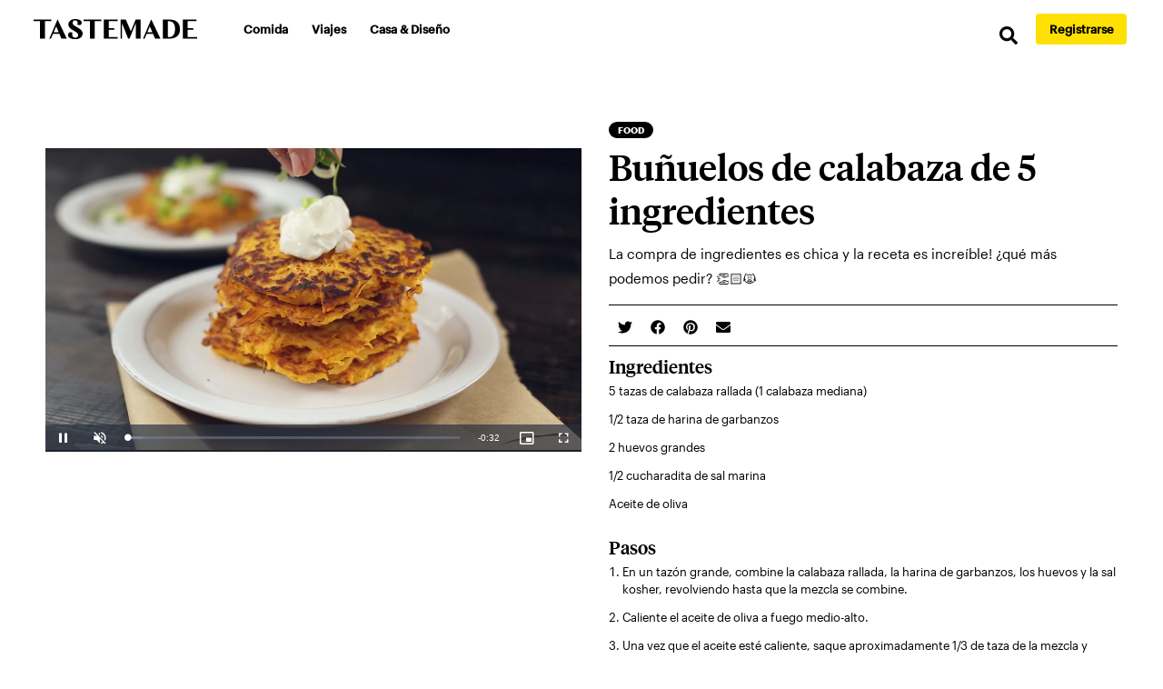

--- FILE ---
content_type: application/javascript
request_url: https://es.tastemade.com/app-b241cb0de63f4b155bb1.js
body_size: 172146
content:
/*! For license information please see app-b241cb0de63f4b155bb1.js.LICENSE.txt */
(window.webpackJsonp=window.webpackJsonp||[]).push([[12],{"+6XX":function(e,a,o){var s=o("y1pI");e.exports=function(e){return s(this.__data__,e)>-1}},"+K+b":function(e,a,o){var s=o("JHRd");e.exports=function(e){var a=new e.constructor(e.byteLength);return new s(a).set(new s(e)),a}},"+ZDr":function(e,a,o){"use strict";var s=o("TqRt");a.__esModule=!0,a.withPrefix=p,a.withAssetPrefix=function(e){return p(e,u())},a.navigateTo=a.replace=a.push=a.navigate=a.default=void 0;var t=s(o("8OQS")),r=s(o("PJYZ")),n=s(o("VbXa")),i=s(o("pVnL")),l=s(o("17x9")),c=s(o("q1tI")),d=o("YwZP"),h=o("LYrO"),m=o("cu4x");a.parsePath=m.parsePath;var f=function(e){return null==e?void 0:e.startsWith("/")};function p(e,a){var o,s;if(void 0===a&&(a=g()),!v(e))return e;if(e.startsWith("./")||e.startsWith("../"))return e;var t=null!==(o=null!==(s=a)&&void 0!==s?s:u())&&void 0!==o?o:"/";return""+((null==t?void 0:t.endsWith("/"))?t.slice(0,-1):t)+(e.startsWith("/")?e:"/"+e)}var u=function(){return""},g=function(){return""},v=function(e){return e&&!e.startsWith("http://")&&!e.startsWith("https://")&&!e.startsWith("//")};var P=function(e,a){return"number"==typeof e?e:v(e)?f(e)?p(e):function(e,a){return f(e)?e:(0,h.resolve)(e,a)}(e,a):e},y={activeClassName:l.default.string,activeStyle:l.default.object,partiallyActive:l.default.bool};function b(e){return c.default.createElement(d.Location,null,(function(a){var o=a.location;return c.default.createElement(C,(0,i.default)({},e,{_location:o}))}))}var C=function(e){function a(a){var o;(o=e.call(this,a)||this).defaultGetProps=function(e){var a=e.isPartiallyCurrent,s=e.isCurrent;return(o.props.partiallyActive?a:s)?{className:[o.props.className,o.props.activeClassName].filter(Boolean).join(" "),style:(0,i.default)({},o.props.style,o.props.activeStyle)}:null};var s=!1;return"undefined"!=typeof window&&window.IntersectionObserver&&(s=!0),o.state={IOSupported:s},o.handleRef=o.handleRef.bind((0,r.default)(o)),o}(0,n.default)(a,e);var o=a.prototype;return o._prefetch=function(){var e=window.location.pathname;this.props._location&&this.props._location.pathname&&(e=this.props._location.pathname);var a=P(this.props.to,e),o=(0,m.parsePath)(a).pathname;e!==o&&___loader.enqueue(o)},o.componentDidUpdate=function(e,a){this.props.to===e.to||this.state.IOSupported||this._prefetch()},o.componentDidMount=function(){this.state.IOSupported||this._prefetch()},o.componentWillUnmount=function(){if(this.io){var e=this.io,a=e.instance,o=e.el;a.unobserve(o),a.disconnect()}},o.handleRef=function(e){var a,o,s,t=this;this.props.innerRef&&this.props.innerRef.hasOwnProperty("current")?this.props.innerRef.current=e:this.props.innerRef&&this.props.innerRef(e),this.state.IOSupported&&e&&(this.io=(a=e,o=function(){t._prefetch()},(s=new window.IntersectionObserver((function(e){e.forEach((function(e){a===e.target&&(e.isIntersecting||e.intersectionRatio>0)&&(s.unobserve(a),s.disconnect(),o())}))}))).observe(a),{instance:s,el:a}))},o.render=function(){var e=this,a=this.props,o=a.to,s=a.getProps,r=void 0===s?this.defaultGetProps:s,n=a.onClick,l=a.onMouseEnter,h=(a.activeClassName,a.activeStyle,a.innerRef,a.partiallyActive,a.state),f=a.replace,p=a._location,u=(0,t.default)(a,["to","getProps","onClick","onMouseEnter","activeClassName","activeStyle","innerRef","partiallyActive","state","replace","_location"]);var g=P(o,p.pathname);return v(g)?c.default.createElement(d.Link,(0,i.default)({to:g,state:h,getProps:r,innerRef:this.handleRef,onMouseEnter:function(e){l&&l(e),___loader.hovering((0,m.parsePath)(g).pathname)},onClick:function(a){if(n&&n(a),!(0!==a.button||e.props.target||a.defaultPrevented||a.metaKey||a.altKey||a.ctrlKey||a.shiftKey)){a.preventDefault();var o=f,s=encodeURI(g)===p.pathname;"boolean"!=typeof f&&s&&(o=!0),window.___navigate(g,{state:h,replace:o})}return!0}},u)):c.default.createElement("a",(0,i.default)({href:g},u))},a}(c.default.Component);C.propTypes=(0,i.default)({},y,{onClick:l.default.func,to:l.default.string.isRequired,replace:l.default.bool,state:l.default.object});var w=function(e,a,o){return console.warn('The "'+e+'" method is now deprecated and will be removed in Gatsby v'+o+'. Please use "'+a+'" instead.')},E=c.default.forwardRef((function(e,a){return c.default.createElement(b,(0,i.default)({innerRef:a},e))}));a.default=E;a.navigate=function(e,a){window.___navigate(P(e,window.location.pathname),a)};var j=function(e){w("push","navigate",3),window.___push(P(e,window.location.pathname))};a.push=j;a.replace=function(e){w("replace","navigate",3),window.___replace(P(e,window.location.pathname))};a.navigateTo=function(e){return w("navigateTo","navigate",3),j(e)}},"+iFO":function(e,a,o){var s=o("dTAl"),t=o("LcsW"),r=o("6sVZ");e.exports=function(e){return"function"!=typeof e.constructor||r(e)?{}:s(t(e))}},"/9aa":function(e,a,o){var s=o("NykK"),t=o("ExA7");e.exports=function(e){return"symbol"==typeof e||t(e)&&"[object Symbol]"==s(e)}},"/d+U":function(e,a,o){"use strict";o.d(a,"a",(function(){return s})),o.d(a,"c",(function(){return n})),o.d(a,"b",(function(){return i}));o("E9XD");var s,t=o("KuiD"),r=o("BqEn");function n(e){return"function"==typeof e}function i(e,a,o,l,c,d,h){if(1===e.length&&Object(t.e)(e[0]))return[{type:s.literal,value:e[0].value}];for(var m=[],f=0,p=e;f<p.length;f++){var u=p[f];if(Object(t.e)(u))m.push({type:s.literal,value:u.value});else if(Object(t.i)(u))"number"==typeof d&&m.push({type:s.literal,value:o.getNumberFormat(a).format(d)});else{var g=u.value;if(!c||!(g in c))throw new r.e(g,h);var v=c[g];if(Object(t.b)(u))v&&"string"!=typeof v&&"number"!=typeof v||(v="string"==typeof v||"number"==typeof v?String(v):""),m.push({type:"string"==typeof v?s.literal:s.object,value:v});else if(Object(t.c)(u)){var P="string"==typeof u.style?l.date[u.style]:Object(t.d)(u.style)?u.style.parsedOptions:void 0;m.push({type:s.literal,value:o.getDateTimeFormat(a,P).format(v)})}else if(Object(t.l)(u)){P="string"==typeof u.style?l.time[u.style]:Object(t.d)(u.style)?u.style.parsedOptions:void 0;m.push({type:s.literal,value:o.getDateTimeFormat(a,P).format(v)})}else if(Object(t.f)(u)){(P="string"==typeof u.style?l.number[u.style]:Object(t.g)(u.style)?u.style.parsedOptions:void 0)&&P.scale&&(v*=P.scale||1),m.push({type:s.literal,value:o.getNumberFormat(a,P).format(v)})}else{if(Object(t.k)(u)){var y=u.children,b=u.value,C=c[b];if(!n(C))throw new r.d(b,"function",h);var w=C(i(y,a,o,l,c,d).map((function(e){return e.value})));Array.isArray(w)||(w=[w]),m.push.apply(m,w.map((function(e){return{type:"string"==typeof e?s.literal:s.object,value:e}})))}if(Object(t.j)(u)){if(!(E=u.options[v]||u.options.other))throw new r.c(u.value,v,Object.keys(u.options),h);m.push.apply(m,i(E.value,a,o,l,c))}else if(Object(t.h)(u)){var E;if(!(E=u.options["="+v])){if(!Intl.PluralRules)throw new r.b('Intl.PluralRules is not available in this environment.\nTry polyfilling it using "@formatjs/intl-pluralrules"\n',r.a.MISSING_INTL_API,h);var j=o.getPluralRules(a,{type:u.pluralType}).select(v-(u.offset||0));E=u.options[j]||u.options.other}if(!E)throw new r.c(u.value,v,Object.keys(u.options),h);m.push.apply(m,i(E.value,a,o,l,c,v-(u.offset||0)))}else;}}}return function(e){return e.length<2?e:e.reduce((function(e,a){var o=e[e.length-1];return o&&o.type===s.literal&&a.type===s.literal?o.value+=a.value:e.push(a),e}),[])}(m)}!function(e){e[e.literal=0]="literal",e[e.object=1]="object"}(s||(s={}))},"/hTd":function(e,a,o){"use strict";a.__esModule=!0,a.SessionStorage=void 0;var s=function(){function e(){}var a=e.prototype;return a.read=function(e,a){var o=this.getStateKey(e,a);try{var s=window.sessionStorage.getItem(o);return s?JSON.parse(s):0}catch(t){return window&&window.___GATSBY_REACT_ROUTER_SCROLL&&window.___GATSBY_REACT_ROUTER_SCROLL[o]?window.___GATSBY_REACT_ROUTER_SCROLL[o]:0}},a.save=function(e,a,o){var s=this.getStateKey(e,a),t=JSON.stringify(o);try{window.sessionStorage.setItem(s,t)}catch(r){window&&window.___GATSBY_REACT_ROUTER_SCROLL||(window.___GATSBY_REACT_ROUTER_SCROLL={}),window.___GATSBY_REACT_ROUTER_SCROLL[s]=JSON.parse(t)}},a.getStateKey=function(e,a){var o="@@scroll|"+e.pathname;return null==a?o:o+"|"+a},e}();a.SessionStorage=s},"03A+":function(e,a,o){var s=o("JTzB"),t=o("ExA7"),r=Object.prototype,n=r.hasOwnProperty,i=r.propertyIsEnumerable,l=s(function(){return arguments}())?s:function(e){return t(e)&&n.call(e,"callee")&&!i.call(e,"callee")};e.exports=l},"0Cz8":function(e,a,o){var s=o("Xi7e"),t=o("ebwN"),r=o("e4Nc");e.exports=function(e,a){var o=this.__data__;if(o instanceof s){var n=o.__data__;if(!t||n.length<199)return n.push([e,a]),this.size=++o.size,this;o=this.__data__=new r(n)}return o.set(e,a),this.size=o.size,this}},"0ycA":function(e,a){e.exports=function(){return[]}},"1+5i":function(e,a,o){var s=o("w/wX"),t=o("sEf8"),r=o("mdPL"),n=r&&r.isSet,i=n?t(n):s;e.exports=i},"1VXf":function(e,a,o){"use strict";o.d(a,"d",(function(){return i})),o.d(a,"a",(function(){return l})),o.d(a,"c",(function(){return c})),o.d(a,"b",(function(){return h})),o.d(a,"e",(function(){return m}));o("E9XD");var s=o("mrSG"),t=o("Mu++"),r=o("cmTm"),n=o("EuEu");function i(e,a,o){return void 0===o&&(o={}),a.reduce((function(a,s){return s in e?a[s]=e[s]:s in o&&(a[s]=o[s]),a}),{})}var l={formats:{},messages:{},timeZone:void 0,defaultLocale:"en",defaultFormats:{},onError:function(e){0}};function c(){return{dateTime:{},number:{},message:{},relativeTime:{},pluralRules:{},list:{},displayNames:{}}}function d(e){return{create:function(){return{get:function(a){return e[a]},set:function(a,o){e[a]=o}}}}}function h(e){void 0===e&&(e={dateTime:{},number:{},message:{},relativeTime:{},pluralRules:{},list:{},displayNames:{}});var a=Intl.RelativeTimeFormat,o=Intl.ListFormat,n=Intl.DisplayNames,i=Object(r.a)((function(){for(var e,a=[],o=0;o<arguments.length;o++)a[o]=arguments[o];return new((e=Intl.DateTimeFormat).bind.apply(e,Object(s.d)([void 0],a)))}),{cache:d(e.dateTime),strategy:r.b.variadic}),l=Object(r.a)((function(){for(var e,a=[],o=0;o<arguments.length;o++)a[o]=arguments[o];return new((e=Intl.NumberFormat).bind.apply(e,Object(s.d)([void 0],a)))}),{cache:d(e.number),strategy:r.b.variadic}),c=Object(r.a)((function(){for(var e,a=[],o=0;o<arguments.length;o++)a[o]=arguments[o];return new((e=Intl.PluralRules).bind.apply(e,Object(s.d)([void 0],a)))}),{cache:d(e.pluralRules),strategy:r.b.variadic});return{getDateTimeFormat:i,getNumberFormat:l,getMessageFormat:Object(r.a)((function(e,a,o,r){return new t.a(e,a,o,Object(s.a)({formatters:{getNumberFormat:l,getDateTimeFormat:i,getPluralRules:c}},r||{}))}),{cache:d(e.message),strategy:r.b.variadic}),getRelativeTimeFormat:Object(r.a)((function(){for(var e=[],o=0;o<arguments.length;o++)e[o]=arguments[o];return new(a.bind.apply(a,Object(s.d)([void 0],e)))}),{cache:d(e.relativeTime),strategy:r.b.variadic}),getPluralRules:c,getListFormat:Object(r.a)((function(){for(var e=[],a=0;a<arguments.length;a++)e[a]=arguments[a];return new(o.bind.apply(o,Object(s.d)([void 0],e)))}),{cache:d(e.list),strategy:r.b.variadic}),getDisplayNames:Object(r.a)((function(){for(var e=[],a=0;a<arguments.length;a++)e[a]=arguments[a];return new(n.bind.apply(n,Object(s.d)([void 0],e)))}),{cache:d(e.displayNames),strategy:r.b.variadic})}}function m(e,a,o,s){var t,r=e&&e[a];if(r&&(t=r[o]),t)return t;s(new n.g("No "+a+" format named: "+o))}},"1Y/n":function(e,a,o){var s=o("HAuM"),t=o("ewvW"),r=o("RK3t"),n=o("UMSQ"),i=function(e){return function(a,o,i,l){s(o);var c=t(a),d=r(c),h=n(c.length),m=e?h-1:0,f=e?-1:1;if(i<2)for(;;){if(m in d){l=d[m],m+=f;break}if(m+=f,e?m<0:h<=m)throw TypeError("Reduce of empty array with no initial value")}for(;e?m>=0:h>m;m+=f)m in d&&(l=o(l,d[m],m,c));return l}};e.exports={left:i(!1),right:i(!0)}},"284h":function(e,a,o){var s=o("cDf5").default;function t(e){if("function"!=typeof WeakMap)return null;var a=new WeakMap,o=new WeakMap;return(t=function(e){return e?o:a})(e)}e.exports=function(e,a){if(!a&&e&&e.__esModule)return e;if(null===e||"object"!==s(e)&&"function"!=typeof e)return{default:e};var o=t(a);if(o&&o.has(e))return o.get(e);var r={},n=Object.defineProperty&&Object.getOwnPropertyDescriptor;for(var i in e)if("default"!==i&&Object.prototype.hasOwnProperty.call(e,i)){var l=n?Object.getOwnPropertyDescriptor(e,i):null;l&&(l.get||l.set)?Object.defineProperty(r,i,l):r[i]=e[i]}return r.default=e,o&&o.set(e,r),r},e.exports.default=e.exports,e.exports.__esModule=!0},"2OET":function(e,a,o){"use strict";o.d(a,"b",(function(){return r})),o.d(a,"a",(function(){return n}));o("mrSG");var s=o("q1tI");o("2mql"),o("N3fz");var t=s.createContext(null),r=(t.Consumer,t.Provider),n=t},"2gN3":function(e,a,o){var s=o("Kz5y")["__core-js_shared__"];e.exports=s},"2mql":function(e,a,o){"use strict";var s=o("TOwV"),t={childContextTypes:!0,contextType:!0,contextTypes:!0,defaultProps:!0,displayName:!0,getDefaultProps:!0,getDerivedStateFromError:!0,getDerivedStateFromProps:!0,mixins:!0,propTypes:!0,type:!0},r={name:!0,length:!0,prototype:!0,caller:!0,callee:!0,arguments:!0,arity:!0},n={$$typeof:!0,compare:!0,defaultProps:!0,displayName:!0,propTypes:!0,type:!0},i={};function l(e){return s.isMemo(e)?n:i[e.$$typeof]||t}i[s.ForwardRef]={$$typeof:!0,render:!0,defaultProps:!0,displayName:!0,propTypes:!0},i[s.Memo]=n;var c=Object.defineProperty,d=Object.getOwnPropertyNames,h=Object.getOwnPropertySymbols,m=Object.getOwnPropertyDescriptor,f=Object.getPrototypeOf,p=Object.prototype;e.exports=function e(a,o,s){if("string"!=typeof o){if(p){var t=f(o);t&&t!==p&&e(a,t,s)}var n=d(o);h&&(n=n.concat(h(o)));for(var i=l(a),u=l(o),g=0;g<n.length;++g){var v=n[g];if(!(r[v]||s&&s[v]||u&&u[v]||i&&i[v])){var P=m(o,v);try{c(a,v,P)}catch(y){}}}}return a}},"30RF":function(e,a,o){"use strict";o.d(a,"d",(function(){return d})),o.d(a,"a",(function(){return h})),o.d(a,"c",(function(){return m})),o.d(a,"b",(function(){return f}));var s=o("LYrO"),t=o("cSJ8"),r=function(e){return void 0===e?e:"/"===e?"/":"/"===e.charAt(e.length-1)?e.slice(0,-1):e},n=new Map,i=[],l=function(e){var a=decodeURIComponent(e);return Object(t.a)(a,"").split("#")[0].split("?")[0]};function c(e){return e.startsWith("/")||e.startsWith("https://")||e.startsWith("http://")?e:new URL(e,window.location.href+(window.location.href.endsWith("/")?"":"/")).pathname}var d=function(e){i=e},h=function(e){var a=p(e),o=i.map((function(e){var a=e.path;return{path:e.matchPath,originalPath:a}})),t=Object(s.pick)(o,a);return t?r(t.route.originalPath):null},m=function(e){var a=p(e),o=i.map((function(e){var a=e.path;return{path:e.matchPath,originalPath:a}})),t=Object(s.pick)(o,a);return t?t.params:{}},f=function(e){var a=l(c(e));if(n.has(a))return n.get(a);var o=h(a);return o||(o=p(e)),n.set(a,o),o},p=function(e){var a=l(c(e));return"/index.html"===a&&(a="/"),a=r(a)}},"3Fdi":function(e,a){var o=Function.prototype.toString;e.exports=function(e){if(null!=e){try{return o.call(e)}catch(a){}try{return e+""}catch(a){}}return""}},"3uz+":function(e,a,o){"use strict";a.__esModule=!0,a.useScrollRestoration=function(e){var a=(0,r.useLocation)(),o=(0,t.useContext)(s.ScrollContext),n=(0,t.useRef)();return(0,t.useLayoutEffect)((function(){if(n.current){var s=o.read(a,e);n.current.scrollTo(0,s||0)}}),[]),{ref:n,onScroll:function(){n.current&&o.save(a,e,n.current.scrollTop)}}};var s=o("Enzk"),t=o("q1tI"),r=o("YwZP")},"44Ds":function(e,a,o){var s=o("e4Nc");function t(e,a){if("function"!=typeof e||null!=a&&"function"!=typeof a)throw new TypeError("Expected a function");var o=function(){var s=arguments,t=a?a.apply(this,s):s[0],r=o.cache;if(r.has(t))return r.get(t);var n=e.apply(this,s);return o.cache=r.set(t,n)||r,n};return o.cache=new(t.Cache||s),o}t.Cache=s,e.exports=t},"4Daz":function(e,a,o){"use strict";o.r(a),o.d(a,"default",(function(){return f}));var s=o("q1tI"),t=o.n(s),r=o("pejg"),n=o("7oih"),i=o("zVja"),l=o("X7BR"),c=o("gyuH"),d=o("dDsW"),h=o("7++0"),m=Object(h.a)({SEOTitle:{id:"src.pages.404.SEOTitle",defaultMessage:"404 - Not found"},altNotFound:{id:"src.pages.404.altNotFound",defaultMessage:"Page not found"},titleNotFound:{id:"src.pages.404.titleNotFound",defaultMessage:"We couldn't find the page you're looking for."},backLinkLabel:{id:"src.pages.404.backLinkLabel",defaultMessage:"Back to tastemade.com"}});function f(e){var a=Object(d.a)();return t.a.createElement(n.a,e,t.a.createElement(i.a,{title:a.formatMessage(m.SEOTitle),noIndex:!0,path:e.pageContext.localizedPath}),t.a.createElement("div",{className:"container error404"},t.a.createElement("img",{src:"https://tastemade-public.tastemadecontent.net/web/newWebsite/home/404.svg",alt:a.formatMessage(m.altNotFound)}),t.a.createElement("h1",{className:"my-5 "},t.a.createElement(c.a,m.titleNotFound)),t.a.createElement(r.a,{to:"/",className:"cta","data-ga-nav-category":l.g.NOT_FOUND},t.a.createElement(c.a,m.backLinkLabel))))}},"4Oe1":function(e,a,o){var s=o("YO3V");e.exports=function(e){return s(e)?void 0:e}},"4PS/":function(e,a,o){"use strict";function s(e,a){var o=/([^\?#]+)((?:\?|#).*)?/g.exec(e),s=o[1],t=o[2];s=s.replace(/\/?$/,"/");var r=JSON.parse(a)[s];if(!r)throw new Error('No localized path found for "'+e+'". Add to localizedRouteMap.json');return e=r,t&&(e+=t),e}o.d(a,"a",(function(){return s}))},"4kuk":function(e,a,o){var s=o("SfRM"),t=o("Hvzi"),r=o("u8Dt"),n=o("ekgI"),i=o("JSQU");function l(e){var a=-1,o=null==e?0:e.length;for(this.clear();++a<o;){var s=e[a];this.set(s[0],s[1])}}l.prototype.clear=s,l.prototype.delete=t,l.prototype.get=r,l.prototype.has=n,l.prototype.set=i,e.exports=l},"4uTw":function(e,a,o){var s=o("Z0cm"),t=o("9ggG"),r=o("GNiM"),n=o("dt0z");e.exports=function(e,a){return s(e)?e:t(e,a)?[e]:r(n(e))}},"5Tg0":function(e,a,o){(function(e){var s=o("Kz5y"),t=a&&!a.nodeType&&a,r=t&&"object"==typeof e&&e&&!e.nodeType&&e,n=r&&r.exports===t?s.Buffer:void 0,i=n?n.allocUnsafe:void 0;e.exports=function(e,a){if(a)return e.slice();var o=e.length,s=i?i(o):new e.constructor(o);return e.copy(s),s}}).call(this,o("YuTi")(e))},"5yr3":function(e,a,o){"use strict";var s=function(e){return e=e||Object.create(null),{on:function(a,o){(e[a]||(e[a]=[])).push(o)},off:function(a,o){e[a]&&e[a].splice(e[a].indexOf(o)>>>0,1)},emit:function(a,o){(e[a]||[]).slice().map((function(e){e(o)})),(e["*"]||[]).slice().map((function(e){e(a,o)}))}}}();a.a=s},"6LWA":function(e,a,o){var s=o("xrYK");e.exports=Array.isArray||function(e){return"Array"==s(e)}},"6VoE":function(e,a,o){var s=o("tiKp"),t=o("P4y1"),r=s("iterator"),n=Array.prototype;e.exports=function(e){return void 0!==e&&(t.Array===e||n[r]===e)}},"6bF5":function(e,a,o){"use strict";o.d(a,"a",(function(){return t}));var s=o("Wbzz");function t(){return Object(s.useStaticQuery)("190806409").site.siteMetadata}},"6sVZ":function(e,a){var o=Object.prototype;e.exports=function(e){var a=e&&e.constructor;return e===("function"==typeof a&&a.prototype||o)}},"7++0":function(e,a,o){"use strict";o.d(a,"a",(function(){return h}));var s,t,r=o("mrSG"),n=o("q1tI"),i=o("dDsW");!function(e){e.formatDate="FormattedDate",e.formatTime="FormattedTime",e.formatNumber="FormattedNumber",e.formatList="FormattedList",e.formatDisplayName="FormattedDisplayName"}(s||(s={})),function(e){e.formatDate="FormattedDateParts",e.formatTime="FormattedTimeParts",e.formatNumber="FormattedNumberParts",e.formatList="FormattedListParts"}(t||(t={}));var l=function(e){var a=Object(i.a)(),o=e.value,s=e.children,t=Object(r.c)(e,["value","children"]);return s(a.formatNumberToParts(o,t))};l.displayName="FormattedNumberParts";function c(e){var a=function(a){var o=Object(i.a)(),s=a.value,t=a.children,n=Object(r.c)(a,["value","children"]),l="string"==typeof s?new Date(s||0):s;return t("formatDate"===e?o.formatDateToParts(l,n):o.formatTimeToParts(l,n))};return a.displayName=t[e],a}function d(e){var a=function(a){var o=Object(i.a)(),s=a.value,t=a.children,l=Object(r.c)(a,["value","children"]),c=o[e](s,l);if("function"==typeof t)return t(c);var d=o.textComponent||n.Fragment;return n.createElement(d,null,c)};return a.displayName=s[e],a}function h(e){return e}l.displayName="FormattedNumberParts";d("formatDate"),d("formatTime"),d("formatNumber"),d("formatList"),d("formatDisplayName"),c("formatDate"),c("formatTime")},"77Zs":function(e,a,o){var s=o("Xi7e");e.exports=function(){this.__data__=new s,this.size=0}},"7GkX":function(e,a,o){var s=o("b80T"),t=o("A90E"),r=o("MMmD");e.exports=function(e){return r(e)?s(e):t(e)}},"7Ix3":function(e,a){e.exports=function(e){var a=[];if(null!=e)for(var o in Object(e))a.push(o);return a}},"7hJ6":function(e,a,o){"use strict";a.__esModule=!0,a.useScrollRestoration=a.ScrollContainer=a.ScrollContext=void 0;var s=o("Enzk");a.ScrollContext=s.ScrollHandler;var t=o("hd9s");a.ScrollContainer=t.ScrollContainer;var r=o("3uz+");a.useScrollRestoration=r.useScrollRestoration},"7oih":function(e,a,o){"use strict";o.d(a,"a",(function(){return ie}));var s=o("KQm4"),t=o("q1tI"),r=o.n(t),n=o("Wbzz"),i=o("JB2W"),l=o("X7BR"),c=o("te8L"),d={cooking:{id:"cooking-link",label:"Cooking",path:"/recipes"},shows:{id:"shows-link",label:"Shows",path:"/shows"},shop:{id:"shop-link",label:"Shop",path:"https://shop.tastemade.com"},streaming:{id:"streaming-link",label:"Streaming",path:"/streaming"}},h={color:"black",lineHeight:"19px",padding:"0px",fontSize:"16px",fontWeight:"600"},m={alignItems:"center",display:"flex",border:"1px solid transparent",borderRadius:"0.375rem",fontSize:"14px",fontWeight:"500",height:"36px",justifyContent:"center",lineHeight:"18px",minWidth:"auto",padding:"0 12px"};function f(e){e.market,e.location;var a=Object(c.b)(),o=a.xs,s=(a.md,a.lg),t=a.desktop,f=a.mobile,p=t,u=Object(n.useStaticQuery)("262729781").menuIcon;return r.a.createElement("header",null,r.a.createElement("nav",{className:"navbar navbar-expand-lg navbar-light",role:"navigation",style:Object.assign({border:"1px solid rgba(237,237,237,1)"},f?{padding:"0 1rem"}:{padding:"0 2.5rem"})},r.a.createElement("div",{className:"skipLinkContainer"},r.a.createElement(i.a,{className:"skipLink",to:"#search-button"},"Skip to Search"),r.a.createElement(i.a,{className:"skipLink hide-on-mobile ",to:"#foodButton"},"Skip to Nav"),r.a.createElement(i.a,{className:"skipLink",to:"#mainContent"},"Skip to Main"),r.a.createElement(i.a,{className:"skipLink",to:"#footer"},"Skip to Footer")),r.a.createElement(i.a,{className:"navbar-brand font-graphik-bibim",to:"/",style:Object.assign({padding:"0px"},f?{marginRight:"auto"}:{marginRight:"32px"}),"data-ga-nav-category":l.g.HEADER},r.a.createElement("img",{className:"",height:f?16:23,src:Object(n.withPrefix)("/top-logo.svg"),alt:"Tastemade"})),r.a.createElement("div",{className:"d-flex flex-row align-items-center",style:{gap:"0.675rem"}},f&&o&&r.a.createElement(r.a.Fragment,null,r.a.createElement(i.a,{className:"nav-link ctaLink small font-graphik-bibim",to:"https://www.tastemade.com/account/login","data-ga-nav-category":l.g.HEADER,style:Object.assign({},m,{textDecoration:"underline"})},"Log In"),r.a.createElement(i.a,{className:"nav-link ctaRed ctaLink small font-graphik-bibim",to:"https://www.tastemade.com/account/signup","data-ga-nav-category":l.g.HEADER,style:m},"Sign Up")),r.a.createElement("button",{className:"navbar-toggler",type:"button","data-toggle":"collapse","data-target":"#menu","aria-controls":"menu","aria-expanded":"false","aria-label":"Menu"},r.a.createElement("img",{className:"bibim-hamburguer-icon",src:u.url,alt:"MENU"}))),r.a.createElement("div",{className:"collapse navbar-collapse navbar-collapse-bibim",id:"menu"},r.a.createElement("ul",{className:"navbar-nav-bibim"},Object.keys(d).map((function(e){var a=d[e],o=a.label,s=a.path,t=a.id;return r.a.createElement("li",{key:e},r.a.createElement(i.a,{className:"font-graphik-bibim","data-ga-nav-category":l.g.HEADER,id:t,to:s,style:Object.assign(Object.assign({},h),{fontWeight:f?600:400})},o))})),r.a.createElement("li",null,r.a.createElement(i.a,{className:"font-graphik-bibim","data-ga-nav-category":l.g.HEADER,to:"/plus",style:p?Object.assign({},m,{backgroundColor:"black",color:"white",width:s?"124px":"auto"}):Object.assign(Object.assign({},h),{fontWeight:f?600:400})},"Tastemade +")),!o&&r.a.createElement("li",{className:"mobile-buttons"},r.a.createElement(i.a,{className:"nav-link ctaYellow ctaLink small font-graphik-bibim",to:"https://www.tastemade.com/account/login","data-ga-nav-category":l.g.HEADER,style:Object.assign({},m,{width:s?"144px":"auto",borderRadius:"4px",height:"36px"})},"Log In"),r.a.createElement(i.a,{className:"nav-link ctaRed ctaLink small font-graphik-bibim",to:"https://www.tastemade.com/account/signup","data-ga-nav-category":l.g.HEADER,style:Object.assign({},m,{width:s?"144px":"auto",borderRadius:"4px",height:"36px"})},"Sign Up ",s&&"for FREE"))),!f&&r.a.createElement("div",{style:{display:"flex",alignItems:"center",columnGap:s?"16px":"8px",justifyContent:"center"}},r.a.createElement(i.a,{className:"nav-link ctaLink small font-graphik-bibim",to:"https://www.tastemade.com/account/login","data-ga-nav-category":l.g.HEADER,style:{width:"80px",height:"20px",display:"flex",alignItems:"center",fontSize:"14px",textDecoration:"underline",fontWeight:500}},"Log In"),r.a.createElement(i.a,{className:"nav-link ctaRed ctaLink small font-graphik-bibim",to:"https://www.tastemade.com/account/signup","data-ga-nav-category":l.g.HEADER,style:Object.assign({},m,{width:s?"144px":"auto",borderRadius:"4px",height:"36px"})},"Sign Up ",s&&"for FREE")))))}var p=o("zLVn"),u=o("6bF5"),g=o("pejg"),v=o("ykhs"),P=o("fjD5"),y=o("x8XC"),b=o("dDsW"),C=o("MCgc"),w=o("V92n");var E=o("7++0"),j=Object(E.a)({copyright:{id:"src.components.BibimFooter.copyright",defaultMessage:"© {year} Tastemade, Inc."}}),k=o("gyuH"),_=["label","urlType"],T=function(e){return[y.MARKETS.US,y.MARKETS.GB].includes(e)};function S(e){var a=e.imagesUrl,o=Object(v.a)(a),s=Object(u.a)(),n=s.market,c=s.copyrightYear,d=function(){var e=Object(b.a)(),a=Object(u.a)().market,o=Object(t.useState)([]),s=o[0],r=o[1];return Object(t.useEffect)((function(){var o,s;if([y.MARKETS.JP,y.MARKETS.JP_EXTERNAL].includes(a))return r([{to:"https://www.tastemade.jp/about/",label:e.formatMessage(w.a.labelAbout),urlType:"absolute"},{to:"https://www.tastemade.jp/press/",label:e.formatMessage(w.a.labelPress),urlType:"absolute"},{to:"https://www.tastemade.jp/for-clients/",label:e.formatMessage(w.a.labelAdvertise),urlType:"absolute"},{to:"https://www.wantedly.com/companies/bit/projects",label:e.formatMessage(w.a.labelCareers),urlType:"absolute"},{to:"https://www.tastemade.jp/privacy/",label:e.formatMessage(w.a.labelPrivacy),urlType:"absolute"},{to:"https://www.tastemade.jp/terms/",label:e.formatMessage(w.a.labelTerms),urlType:"absolute"}]);var t=[{to:"/about/",label:e.formatMessage(w.a.labelAbout)},{to:"/press/",label:e.formatMessage(w.a.labelPress)},{to:"/advertise/",label:e.formatMessage(w.a.labelAdvertise),disablePrefetch:Object(C.f)(a)},{to:"/careers/",label:e.formatMessage(w.a.labelCareers)},{to:"/contact/",label:e.formatMessage(w.a.labelContact)},{to:"/privacy/",label:e.formatMessage(w.a.labelPrivacy)},{to:"/terms/",label:e.formatMessage(w.a.labelTerms)}],n=((o={})[y.MARKETS.US]=[{to:"/accessibility/",label:"Accessibility"},{to:"/bethechange/",label:"Be The Change"},{to:"https://help.tastemade.com",label:"Help Center",urlType:"absolute"}],o[y.MARKETS.GB]=[{to:"/accessibility/",label:"Accessibility"}],o),i=((s={})[y.MARKETS.IN]=["/about/","/press/"],s),l=t.concat(n[a]?n[a]:[]).filter((function(e){return!i[a]||!i[a].includes(e.to)}));r(l)}),[e,a]),s}(),h=function(e){void 0===e&&(e={});var a=Object(b.a)(),o=Object(t.useState)([]),s=o[0],n=o[1],i=Object(u.a)(),l=i.instagram,c=i.snapchat,d=i.tiktok,h=i.pinterest,m=i.amazon_live,f=e["social-tiktok.svg"].url,p=e["social-instagram.svg"].url,g=e["social-pinterest.svg"].url,v=e["social-snapchat.svg"].url,y=e["social-amazon.svg"].url;return Object(t.useEffect)((function(){var e=[];l&&l.url&&e.push({href:l.url,title:a.formatMessage(w.a.socialTastemadeOn,{social:a.formatMessage(w.a.socialInstagram)}),network:"instagram",label:a.formatMessage(w.a.socialInstagram),component:r.a.createElement(P.a,{src:p,alt:a.formatMessage(w.a.socialTastemadeOn,{social:a.formatMessage(w.a.socialInstagram)})})}),h&&h.url&&e.push({href:h.url,title:a.formatMessage(w.a.socialTastemadeOn,{social:a.formatMessage(w.a.socialPinterest)}),network:"pinterest",label:a.formatMessage(w.a.socialPinterest),component:r.a.createElement(P.a,{src:g,alt:a.formatMessage(w.a.socialTastemadeOn,{social:a.formatMessage(w.a.socialPinterest)})})}),d&&d.url&&e.push({href:d.url,title:a.formatMessage(w.a.socialTastemadeOn,{social:a.formatMessage(w.a.socialTiktok)}),network:"tiktok",label:a.formatMessage(w.a.socialTiktok),component:r.a.createElement(P.a,{src:f,alt:a.formatMessage(w.a.socialTastemadeOn,{social:a.formatMessage(w.a.socialTiktok)})})}),c&&c.url&&e.push({href:c.url,title:a.formatMessage(w.a.socialTastemadeOn,{social:a.formatMessage(w.a.socialSnapchat)}),network:"snapchat",label:a.formatMessage(w.a.socialSnapchat),component:r.a.createElement(P.a,{src:v,alt:a.formatMessage(w.a.socialTastemadeOn,{social:a.formatMessage(w.a.socialSnapchat)})})}),m&&m.url&&e.push({href:m.url,title:a.formatMessage(w.a.socialTastemadeOn,{social:a.formatMessage(w.a.socialAmazonLive)}),network:"amazon_live",label:a.formatMessage(w.a.socialAmazonLive),component:r.a.createElement(P.a,{src:y,alt:a.formatMessage(w.a.socialTastemadeOn,{social:a.formatMessage(w.a.socialAmazonLive)})})}),n(e)}),[a,l,c,d,h,m,p,v,g,f,y]),s}(o),m=o["english-ea-icon.png"].src;return r.a.createElement("footer",{className:"bibimFooter"},r.a.createElement("div",{className:"footerBlack"},r.a.createElement("div",{className:"left"},r.a.createElement("div",{className:"links"},d.map((function(e,a){var o=e.label,s=e.urlType,t=Object(p.a)(e,_);return s&&"absolute"===s?r.a.createElement(i.a,Object.assign({key:o,"data-ga-nav-category":l.g.FOOTER},t),o):r.a.createElement(g.a,Object.assign({key:o,"data-ga-nav-category":l.g.FOOTER},t),o)})),r.a.createElement("button",{id:"ot-sdk-btn",className:"ot-sdk-show-settings"},"Cookie Settings"))),r.a.createElement("div",{className:"right"},r.a.createElement("div",{className:"socials"},h.map((function(e,a){var o=e.href,s=e.title,t=e.label,n=(e.network,e.component);return r.a.createElement(i.a,{key:o,to:o,title:s,target:"_blank",rel:"noopener noreferrer","data-ga-nav-category":l.g.FOOTER},n," ",r.a.createElement("span",null,t))}))))),r.a.createElement("div",{className:"footerWhite"},r.a.createElement("span",{className:"copywright"},r.a.createElement("span",null,r.a.createElement(k.a,Object.assign({},j.copyright,{values:{year:c}}))),T(n)&&r.a.createElement(i.a,{title:"Essential Accessibility",className:"accessibility accessibility--left","data-ga-nav-category":l.g.FOOTER,to:"https://www.essentialaccessibility.com/tastemade?utm_source=tastemadehomepage&utm_medium=iconlarge&utm_term=eachannelpage&utm_content=header&utm_campaign=tastemade"},r.a.createElement(P.a,{src:m,alt:"This icon serves as a link to download the Essential Accessibility assistive technology app for individuals with physical disabilities. It is featured as part of our commitment to diversity and inclusion."}))),function(e){return![y.MARKETS.JP,y.MARKETS.JP_EXTERNAL].includes(e)}(n)&&r.a.createElement(x,{images:o,hasAccessibility:T(n)})))}function x(e){var a=e.images,o=e.hasAccessibility,s=a["appstore.png"].src,t=a["gplay.png"].src,n=a["roku-icon.svg"].url,c=a["amazon-icon.svg"].url,d=a["english-ea-icon.png"].src;return r.a.createElement("div",{className:"appWrapper"},o&&r.a.createElement(i.a,{title:"Essential Accessibility",className:"accessibility accessibility--right","data-ga-nav-category":l.g.FOOTER,to:"https://www.essentialaccessibility.com/tastemade?utm_source=tastemadehomepage&utm_medium=iconlarge&utm_term=eachannelpage&utm_content=header&utm_campaign=tastemade"},r.a.createElement(P.a,{src:d,alt:"This icon serves as a link to download the Essential Accessibility assistive technology app for individuals with physical disabilities. It is featured as part of our commitment to diversity and inclusion."})),r.a.createElement(i.a,{title:"App Store",className:"app","data-ga-nav-category":l.g.FOOTER,to:"https://apps.apple.com/us/developer/tastemade-inc/id635281034",target:"_blank",rel:"noopener noreferrer"},r.a.createElement(P.a,{src:s,alt:"App Store"})),r.a.createElement(i.a,{title:"Google Play",className:"app","data-ga-nav-category":l.g.FOOTER,to:"https://play.google.com/store/apps/details?id=com.tastemade.player",target:"_blank",rel:"noopener noreferrer"},r.a.createElement(P.a,{src:t,alt:"Google Play"})),r.a.createElement(i.a,{title:"Roku",className:"app app--small","data-ga-nav-category":l.g.FOOTER,to:"https://channelstore.roku.com/details/4fbe165538f3ca540372e7fd9981be49/tastemade",target:"_blank",rel:"noopener noreferrer"},r.a.createElement(P.a,{src:n,alt:"Roku",imageProps:{height:20}})),r.a.createElement(i.a,{title:"Amazon Fire Tv",className:"app","data-ga-nav-category":l.g.FOOTER,to:"https://www.amazon.com/Tastemade/dp/B07RT1WSVT",target:"_blank",rel:"noopener noreferrer"},r.a.createElement(P.a,{src:c,alt:"Amazon Fire Tv"})))}var O=o("iuhU"),A=o("8SHQ"),z=o("ma3e"),q=o("iW1I"),R=o("EyDb"),N=o.n(R),L=o("nHWk"),M=o("l5Qj");function I(e,a){var o="undefined"!=typeof Symbol&&e[Symbol.iterator]||e["@@iterator"];if(o)return(o=o.call(e)).next.bind(o);if(Array.isArray(e)||(o=function(e,a){if(!e)return;if("string"==typeof e)return D(e,a);var o=Object.prototype.toString.call(e).slice(8,-1);"Object"===o&&e.constructor&&(o=e.constructor.name);if("Map"===o||"Set"===o)return Array.from(e);if("Arguments"===o||/^(?:Ui|I)nt(?:8|16|32)(?:Clamped)?Array$/.test(o))return D(e,a)}(e))||a&&e&&"number"==typeof e.length){o&&(e=o);var s=0;return function(){return s>=e.length?{done:!0}:{done:!1,value:e[s++]}}}throw new TypeError("Invalid attempt to iterate non-iterable instance.\nIn order to be iterable, non-array objects must have a [Symbol.iterator]() method.")}function D(e,a){(null==a||a>e.length)&&(a=e.length);for(var o=0,s=new Array(a);o<a;o++)s[o]=e[o];return s}var F=N()(A.a,A.c),U={indexName:A.b,params:{filters:"",facets:"*",attributesToRetrieve:"*",maxValuesPerFacet:100,facetFilters:[],facetingAfterDistinct:!1,hitsPerPage:0,analytics:!0,distinct:!0,query:"",highlightPreTag:"<span>",highlightPostTag:"</span>"}},H=["Cakes","Easy Recipes","For kids"],B=function(e){var a=e.open,o=e.onClose,s=Object(u.a)().market,d=Object(c.b)(),h=Object(b.a)(),m=Object(t.createRef)(),f=Object(t.createRef)(),p=Object(t.useState)(a),g=p[0],v=p[1],C=Object(t.useState)(""),w=C[0],E=C[1],j=Object(t.useState)(!1),_=j[0],T=j[1],S=Object(t.useState)(null),x=S[0],A=S[1],R=Object(t.useState)(!1),N=R[0],D=R[1],B=Object(M.a)("/search/"),V=Object(t.useState)(null),W=V[0],G=V[1];return Object(t.useEffect)((function(){D(H[s]&&H[s].length>0&&w.length<Object(q.b)(s))}),[s,w.length]),function(e,a,o){o||(o=["mousedown","touchstart"]);var s=function(o){return e.current&&e.current.contains&&!e.current.contains(o.target)&&a(o)};Object(t.useEffect)((function(){if("undefined"!=typeof window){for(var e,a=I(o);!(e=a()).done;){var t=e.value;document.addEventListener(t,s)}return function(){for(var e,a=I(o);!(e=a()).done;){var t=e.value;document.removeEventListener(t,s)}}}}))}(m,(function(e){"search-button"===e.target.id||e.target.parentElement&&"search-button"===e.target.parentElement.id||o()})),Object(t.useEffect)((function(){f&&(a!==g&&v(a),!0===a&&f.current&&f.current.focus())}),[a,f,g]),Object(t.useEffect)((function(){if(s){if(G(null),w.length<Object(q.b)(s))return void A(null);(function(e,a){if(e&&!(e.length<Object(q.b)(a)))return F.search([Object.assign({},U,{params:Object.assign({},U.params,{query:e,filters:'(market:"'+Object(q.a)(a)+'")',hitsPerPage:10})})])})(w,s).then((function(e){var a=e.results[0].hits;A(a)})).catch((function(e){console.error("ALGOLIA SEARCH ERROR: %o",e)}))}}),[w,s]),r.a.createElement("div",{className:"search__wrapper "+(a?"search__wrapper--open":null),ref:m,onKeyDown:function(e){var a=e.key,s=!1;if(!_)switch(a){case"Escape":o();break;case"ArrowDown":case"ArrowUp":x&&x.length>0&&(null===W&&"ArrowDown"===a?G(0):W<=0&&"ArrowUp"===a?G(null):null!==W?"ArrowDown"===a&&W<x.length-1?G(W+1):"ArrowUp"===a&&W<=x.length-1&&G(W-1):W>0&&x.length);break;case"Enter":null!==W?(Object(n.navigate)(x[W].path),s=!0):w.length>0&&(Object(n.navigate)(B+"?q="+w),s=!0)}!0===s&&e.preventDefault()}},r.a.createElement("div",{className:"search__input search-input__wrapper"},r.a.createElement("label",{htmlFor:"searchInput",className:"visuallyhidden"},r.a.createElement(k.a,L.a.globalSearchInputLabel)),r.a.createElement("input",{id:"searchInput",ref:f,className:"search-input__input",type:"search",placeholder:d.desktop?h.formatMessage(L.a.globalSearchInputPlaceholderDesktop):h.formatMessage(L.a.globalSearchInputPlaceholderMobile),value:w,onChange:function(e){var a=e.currentTarget.value;E(a)},onCompositionStart:function(e){return T(!0)},onCompositionEnd:function(e){return T(!1)}}),r.a.createElement("button",{"data-ga-search-category":l.g.SEARCH_NAV,"data-ga-search-action":l.f.CLICK,"data-ga-search-label":w.length>0?l.h.INPUT_SEARCH_BUTTON:l.h.CLEAR_SEARCH_BUTTON,id:"search-input-button",className:"search-input__button btn-black-contrast",onClick:function(e){w.length>0&&E("")}},w.length>0?r.a.createElement("div",null,r.a.createElement(z.q,{title:h.formatMessage(L.a.globalSearchClearAlt),desc:h.formatMessage(L.a.globalSearchClearAlt)}),r.a.createElement("span",{className:"visuallyhidden"},r.a.createElement(k.a,L.a.globalSearchClearLabel))):r.a.createElement("div",null,r.a.createElement(z.n,{title:h.formatMessage(L.a.globalSearchSearchAlt),desc:h.formatMessage(L.a.globalSearchSearchAlt)}),r.a.createElement("span",{className:"visuallyhidden"},r.a.createElement(k.a,L.a.globalSearchSearchLabel))))),x&&x.length>0?[r.a.createElement("div",{key:"results-list",className:"search-results__list"},x.map((function(e,a){return r.a.createElement(i.a,{to:e.path,key:e.objectID,className:Object(O.a)("search-results__list-item",W===a&&"keyboardActive"),"data-ga-nav-category":l.g.SEARCH_NAV,"data-ga-nav-action":l.f.CLICK_RESULT},e.thumbnail&&r.a.createElement(P.a,{className:"search-results__item-image",src:e.thumbnail,alt:e.title,imageProps:l.p}),r.a.createElement("p",{className:"search-results__item-label",dangerouslySetInnerHTML:{__html:e._highlightResult.title.value}}),y.PAGE_TYPES.SHOW===e.pageType&&r.a.createElement("span",{className:"badge badge-pill type-show"},e.pageType),y.PAGE_TYPES.CLASS===e.pageType&&r.a.createElement("span",{className:"badge badge-pill type-class"},e.pageType))}))),r.a.createElement(i.a,{key:"view-all",id:"search-view-all",to:B+"?q="+w,"data-ga-nav-category":l.g.SEARCH_NAV,"data-ga-nav-action":l.f.VIEW_MORE},r.a.createElement("button",{className:"search-results__button-view-more cta small"},r.a.createElement(k.a,L.a.globalSearchViewAll)))]:null,N&&r.a.createElement("div",{className:"search__suggestion search-suggestion__wrapper"},r.a.createElement("h1",{className:"search-suggestion__title"},r.a.createElement(k.a,L.a.globalSearchSuggestedSearches)),H[s].map((function(e,a){return r.a.createElement(i.a,{key:"suggestion-"+a,to:B+"?q="+e.toLowerCase()},r.a.createElement("div",{"data-ga-search-category":l.g.SEARCH_NAV,"data-ga-search-action":l.f.CLICK_SUGGESTION,"data-ga-search-label":e,className:"search-suggestion__item badge badge-pill badge-secondary"},e))}))))},V=o("p46w"),W=o.n(V),G=function(e,a){var o;return(o={},o[y.MARKETS.GB]=r.a.createElement("p",null,r.a.createElement("span",null,"We’ve updated our privacy policy.")," In our ",r.a.createElement(g.a,{to:"/privacy/"},"privacy policy"),", you can learn about how we use ",r.a.createElement(g.a,{to:"/privacy/#cookies"},"cookies and similar technologies")," and how you can ",r.a.createElement(g.a,{to:"/privacy/#preferences"},"set your privacy and communications preferences"),". Please click “OK” or continue to use our site if you agree to these terms."),o[y.MARKETS.US]=r.a.createElement("p",null,r.a.createElement("span",null,"We’ve updated our privacy policy.")," In our ",r.a.createElement(g.a,{to:"/privacy/"},"privacy policy"),", you can learn about how we use ",r.a.createElement(g.a,{to:"/privacy/#cookies"},"cookies and similar technologies")," and how you can ",r.a.createElement(g.a,{to:"/privacy/#preferences"},"set your privacy and communications preferences"),". Please click “OK” or continue to use our site if you agree to these terms."),o)[e]};function K(){var e=Object(u.a)().market,a=Object(t.useState)(W.a.get(l.i)!==l.a.READ),o=a[0],s=a[1];return o?r.a.createElement("div",{className:"legalBanner"},G(e)||G(y.MARKETS.US),r.a.createElement("div",{className:"legalCtaContent"},r.a.createElement(i.a,{className:"legalBannerClose",onClick:function(){return s(!1)}},r.a.createElement(k.a,w.a.bannerClose)),r.a.createElement(i.a,{className:"legalBannerOk",onClick:function(){s(!1),W.a.set(l.i,l.a.READ)}},r.a.createElement(k.a,w.a.bannerAccept)))):null}var X=Object(E.a)({skipToSearch:{id:"src.components.Header.skipToSearch",defaultMessage:"Skip to search"},skipToNav:{id:"src.components.Header.skipToNav",defaultMessage:"Skip to nav"},skipToMain:{id:"src.components.Header.skipToMain",defaultMessage:"Skip to main content"},skipToFooter:{id:"src.components.Header.skipToFooter",defaultMessage:"Skip to footer"},menuLabel:{id:"src.components.Header.menuLabel",defaultMessage:"MENU"}});function Q(e){var a=e.market,o=e.location,s=Object(b.a)(),c=Object(t.useState)(!1),d=c[0],h=c[1],m=Object(t.useState)([]),f=m[0],p=m[1],u=Object(M.a)("/search/"),v=Object(M.a)("/videos/"),P=Object(t.useState)(!1),E=P[0],j=P[1];Object(t.useEffect)((function(){var e={food:{id:"foodButton",label:s.formatMessage(w.a.labelFood),path:"/food/",shouldLocalize:!0}};Object(C.j)(a)&&(e.travel={id:"travelButton",label:s.formatMessage(w.a.labelTravel),path:"/travel/",shouldLocalize:!0}),Object(C.d)(a)&&(e.home={id:"homeButton",label:s.formatMessage(w.a.labelHome),path:"/home/",shouldLocalize:!0}),Object(C.h)(a)&&(e.stories={id:"storiesButton",label:s.formatMessage(w.a.labelStories),path:"/stories/",shouldLocalize:!0}),Object(C.g)(a)&&(e.shop=Object.assign({id:"shopButton",label:s.formatMessage(w.a.labelShop)},Object(C.l)(a))),p(e)}),[s,a]),Object(t.useEffect)((function(){j(!!o&&o.pathname.startsWith(u))}),[u,v,o]);var _=function(e,a){return o&&o.pathname.startsWith(e)?a:null},T=function(e){E||h(!d)};return r.a.createElement("header",null,Object(C.a)(a)&&r.a.createElement(K,null),r.a.createElement("nav",{className:"navbar navbar-expand-lg navbar-light",role:"navigation"},r.a.createElement("div",{className:"skipLinkContainer"},r.a.createElement(i.a,{className:"skipLink",to:"#search-button"},r.a.createElement(k.a,X.skipToSearch)),r.a.createElement(i.a,{className:"skipLink hide-on-mobile ",to:"#foodButton"},r.a.createElement(k.a,X.skipToNav)),r.a.createElement(i.a,{className:"skipLink",to:"#mainContent"},r.a.createElement(k.a,X.skipToMain)),r.a.createElement(i.a,{className:"skipLink",to:"#footer"},r.a.createElement(k.a,X.skipToFooter))),r.a.createElement(i.a,{className:"navbar-brand",to:a===y.MARKETS.JP_EXTERNAL?"https://www.tastemade.jp":"/","data-ga-nav-category":l.g.HEADER},r.a.createElement("img",{className:"desktop-only",src:Object(n.withPrefix)("/top-logo.svg"),alt:"Tastemade"}),r.a.createElement("img",{height:23,className:"mobile-only",src:Object(n.withPrefix)("/top-logo-mobile.svg"),alt:"Tastemade"})),r.a.createElement("button",{className:"navbar-toggler",type:"button","data-toggle":"collapse","data-target":"#menu","aria-controls":"menu","aria-expanded":"false","aria-label":"Menu"},r.a.createElement("span",{className:"navbar-toggler-icon"},r.a.createElement("span",{className:"visuallyhidden"},r.a.createElement(k.a,X.menuLabel)))),r.a.createElement("div",{className:"collapse navbar-collapse",id:"menu"},r.a.createElement("ul",{className:"navbar-nav "},Object.keys(f).map((function(e){var a=f[e],o=a.label,s=a.path,t=a.id,n=a.shouldLocalize;return r.a.createElement("li",{key:e,className:Object(O.a)("nav-item",_(s,"active"))},r.a.createElement(n?g.a:i.a,{id:t,to:s,"data-ga-nav-category":l.g.HEADER,className:Object(O.a)("nav-link",_(s,"selected"))},o))})),Object(C.k)(a)&&r.a.createElement("li",{key:"trips",className:"nav-item hide-on-desktop"},r.a.createElement(i.a,{to:"https://www.atlasobscura.com/unusual-trips/tastemade",target:"blank","data-ga-nav-category":l.g.HEADER,className:"nav-link"},r.a.createElement(k.a,w.a.labelTrips))),Object(C.b)(a)&&r.a.createElement("li",{key:"experience",className:"nav-item"},r.a.createElement(i.a,{to:"/experiences",target:"blank","data-ga-nav-category":l.g.HEADER,className:"nav-link"},r.a.createElement(k.a,w.a.labelExperience))),Object(C.i)(a)&&r.a.createElement("li",{key:"sign-in",className:"nav-item ml-auto"},r.a.createElement(i.a,{className:"nav-link cta small",to:"https://app.tastemade.com","data-ga-nav-category":l.g.HEADER},r.a.createElement(k.a,w.a.labelSignIn))))),r.a.createElement(i.a,{tabIndex:"0",role:"search",className:Object(O.a)("nav-search",!Object(C.i)(a)&&"nav-search--no-signin",E&&"disabled",d&&"active"),id:"search-button","data-ga-header-action":l.f.CLICK,"data-ga-header-label":l.h.HEADER_SEARCH_BUTTON,onClick:T,onKeyDown:function(e){"Enter"===e.key&&T()}},r.a.createElement(z.n,{desc:"Search Results",title:"Search Content"}),r.a.createElement("span",{className:"visuallyhidden"},r.a.createElement(k.a,X.skipToSearch)))),!E&&r.a.createElement(B,{open:d,onClose:function(){return h(!1)}}))}var Y,J=o("P/G1"),$=o.n(J),Z=o("Puqe"),ee=o.n(Z),ae=((Y={})[y.MARKETS.US]={to:"https://www.tastemade.com",label:"English",imgKey:"flagUsa.svg",imgAlt:"US English"},Y[y.MARKETS.BR]={to:"https://www.tastemade.com.br",label:"Português",imgKey:"flagBrazil.svg",imgAlt:"Português"},Y[y.MARKETS.ES]={to:"https://es.tastemade.com",label:"Español",imgKey:"flagArgentina.svg",imgAlt:"Español"},Y[y.MARKETS.JP]={to:"https://www.tastemade.jp",label:"日本語",imgKey:"flagJapan.svg",imgAlt:"日本語"},Y[y.MARKETS.JP_EXTERNAL]={to:"https://www.tastemade.jp",label:"日本語",imgKey:"flagJapan.svg",imgAlt:"日本語"},Y);var oe=Object(E.a)({copyright:{id:"src.components.Footer.copyright",defaultMessage:"© {year} Tastemade, Inc."}}),se=["label","urlType"],te=function(e){return[y.MARKETS.US,y.MARKETS.GB].includes(e)};function re(e){var a=e.imagesUrl,o=Object(v.a)(a),s=Object(u.a)(),n=s.market,c=s.copyrightYear,d=function(){var e=Object(b.a)(),a=Object(u.a)().market,o=Object(t.useState)([]),s=o[0],r=o[1];return Object(t.useEffect)((function(){var o,s;if([y.MARKETS.JP,y.MARKETS.JP_EXTERNAL].includes(a))return r([{to:"https://www.tastemade.jp/about/",label:e.formatMessage(w.a.labelAbout),urlType:"absolute"},{to:"https://www.tastemade.jp/press/",label:e.formatMessage(w.a.labelPress),urlType:"absolute"},{to:"https://www.tastemade.jp/for-clients/",label:e.formatMessage(w.a.labelAdvertise),urlType:"absolute"},{to:"https://www.wantedly.com/companies/bit/projects",label:e.formatMessage(w.a.labelCareers),urlType:"absolute"},{to:"https://www.tastemade.jp/privacy/",label:e.formatMessage(w.a.labelPrivacy),urlType:"absolute"},{to:"https://www.tastemade.jp/terms/",label:e.formatMessage(w.a.labelTerms),urlType:"absolute"}]);var t=[{to:"/about/",label:e.formatMessage(w.a.labelAbout)},{to:"/press/",label:e.formatMessage(w.a.labelPress)},{to:"/advertise/",label:e.formatMessage(w.a.labelAdvertise),disablePrefetch:Object(C.f)(a)},{to:"/careers/",label:e.formatMessage(w.a.labelCareers)},{to:"/contact/",label:e.formatMessage(w.a.labelContact)},{to:"/privacy/",label:e.formatMessage(w.a.labelPrivacy)},{to:"/terms/",label:e.formatMessage(w.a.labelTerms)}],n=((o={})[y.MARKETS.US]=[{to:"/accessibility/",label:"Accessibility"},{to:"/bethechange/",label:"Be The Change"},{to:"https://help.tastemade.com",label:"Help Center",urlType:"absolute"}],o[y.MARKETS.GB]=[{to:"/accessibility/",label:"Accessibility"}],o),i=((s={})[y.MARKETS.IN]=["/about/","/press/"],s),l=t.concat(n[a]?n[a]:[]).filter((function(e){return!i[a]||!i[a].includes(e.to)}));r(l)}),[e,a]),s}(),h=function(e){void 0===e&&(e={});var a=Object(b.a)(),o=Object(t.useState)([]),s=o[0],n=o[1],i=Object(u.a)(),l=i.instagram,c=i.twitter,d=i.snapchat,h=i.youtube,m=i.tiktok,f=i.pinterest,p=i.facebook,g=i.market,v=e["social-tiktok.svg"].url,C=e["social-facebook.svg"].url,E=e["social-instagram.svg"].url,j=e["social-pinterest.svg"].url,k=e["social-snapchat.svg"].url,_=e["social-twitter.svg"].url,T=e["social-youtube.svg"].url;return Object(t.useEffect)((function(){var e=[];l&&l.url&&e.push({href:l.url,title:a.formatMessage(w.a.socialTastemadeOn,{social:a.formatMessage(w.a.socialInstagram)}),network:"instagram",label:a.formatMessage(w.a.socialInstagram),component:r.a.createElement(P.a,{src:E,alt:a.formatMessage(w.a.socialTastemadeOn,{social:a.formatMessage(w.a.socialInstagram)})})}),p&&p.url&&e.push({href:p.url,title:a.formatMessage(w.a.socialTastemadeOn,{social:a.formatMessage(w.a.socialFacebook)}),network:"facebook",label:a.formatMessage(w.a.socialFacebook),component:r.a.createElement(P.a,{src:C,alt:a.formatMessage(w.a.socialTastemadeOn,{social:a.formatMessage(w.a.socialFacebook)})})}),d&&d.url&&e.push({href:d.url,title:a.formatMessage(w.a.socialTastemadeOn,{social:a.formatMessage(w.a.socialSnapchat)}),network:"snapchat",label:a.formatMessage(w.a.socialSnapchat),component:r.a.createElement(P.a,{src:k,alt:a.formatMessage(w.a.socialTastemadeOn,{social:a.formatMessage(w.a.socialSnapchat)})})}),h&&h.url&&e.push({href:h.url,title:a.formatMessage(w.a.socialTastemadeOn,{social:a.formatMessage(w.a.socialYoutube)}),network:"youtube",label:a.formatMessage(w.a.socialYoutube),component:r.a.createElement(P.a,{src:T,alt:a.formatMessage(w.a.socialTastemadeOn,{social:a.formatMessage(w.a.socialYoutube)})})}),f&&f.url&&e.push({href:f.url,title:a.formatMessage(w.a.socialTastemadeOn,{social:a.formatMessage(w.a.socialPinterest)}),network:"pinterest",label:a.formatMessage(w.a.socialPinterest),component:r.a.createElement(P.a,{src:j,alt:a.formatMessage(w.a.socialTastemadeOn,{social:a.formatMessage(w.a.socialPinterest)})})}),c&&c.url&&g!==y.MARKETS.BR&&e.push({href:c.url,title:a.formatMessage(w.a.socialTastemadeOn,{social:a.formatMessage(w.a.socialTwitter)}),network:"twitter",label:a.formatMessage(w.a.socialTwitter),component:r.a.createElement(P.a,{src:_,alt:a.formatMessage(w.a.socialTastemadeOn,{social:a.formatMessage(w.a.socialTwitter)})})}),m&&m.url&&e.push({href:m.url,title:a.formatMessage(w.a.socialTastemadeOn,{social:a.formatMessage(w.a.socialTiktok)}),network:"tiktok",label:a.formatMessage(w.a.socialTiktok),component:r.a.createElement(P.a,{src:v,alt:a.formatMessage(w.a.socialTastemadeOn,{social:a.formatMessage(w.a.socialTiktok)})})}),n(e)}),[a,l,c,d,h,m,f,p,v]),s}(o),m=function(){var e=Object(u.a)().market;return[Object(t.useState)(Object.assign({},ae[e],{to:"/"}))[0],Object(t.useState)($()(ee()(ae,e)))[0]]}(),f=m[0],E=m[1],j=o["english-ea-icon.png"].src;return r.a.createElement("footer",null,r.a.createElement("div",{className:"footerBlack"},r.a.createElement("div",{className:"left"},r.a.createElement("div",{className:"links"},d.map((function(e,a){var o=e.label,s=e.urlType,t=Object(p.a)(e,se);return s&&"absolute"===s?r.a.createElement(i.a,Object.assign({key:o,"data-ga-nav-category":l.g.FOOTER},t),o):r.a.createElement(g.a,Object.assign({key:o,"data-ga-nav-category":l.g.FOOTER},t),o)})),r.a.createElement("button",{id:"ot-sdk-btn",className:"ot-sdk-show-settings"},"Cookie Settings")),r.a.createElement("div",{className:"socials"},h.map((function(e,a){var o=e.href,s=e.title,t=e.label,n=(e.network,e.component);return r.a.createElement(i.a,{key:o,to:o,title:s,target:"_blank",rel:"noopener noreferrer","data-ga-nav-category":l.g.FOOTER},n," ",r.a.createElement("span",null,t))})))),r.a.createElement("div",{className:"right"},r.a.createElement("div",{className:"dropdown footerDropdown"},r.a.createElement("label",{htmlFor:"dropdownMenuButton"},"Language"),r.a.createElement("button",{type:"button",className:"dropdown-toggle",id:"dropdownMenuButton","data-toggle":"dropdown","aria-haspopup":"true","aria-expanded":"false"},r.a.createElement(P.a,{src:o[f.imgKey].url,alt:f.imgAlt}),r.a.createElement("span",null,f.label),r.a.createElement(z.g,{className:"ml-2",title:"Button Open",desc:"Open Menu"})),r.a.createElement("div",{className:"dropdown-menu","aria-labelledby":"dropdownMenuButton"},E.map((function(e){return r.a.createElement(i.a,{key:e.to,className:"dropdown-item",to:e.to,"data-ga-nav-category":l.g.FOOTER,"data-ga-nav-action":l.f.CHANGE_LANG,"data-ga-nav-label":e.label},r.a.createElement(P.a,{src:o[e.imgKey].url,alt:e.imgAlt}),e.label)})))))),r.a.createElement("div",{className:"footerWhite"},r.a.createElement("span",{className:"copywright"},r.a.createElement("span",null,r.a.createElement(k.a,Object.assign({},oe.copyright,{values:{year:c}}))),te(n)&&r.a.createElement(i.a,{title:"Essential Accessibility",className:"accessibility accessibility--left","data-ga-nav-category":l.g.FOOTER,to:"https://www.essentialaccessibility.com/tastemade?utm_source=tastemadehomepage&utm_medium=iconlarge&utm_term=eachannelpage&utm_content=header&utm_campaign=tastemade"},r.a.createElement(P.a,{src:j,alt:"This icon serves as a link to download the Essential Accessibility assistive technology app for individuals with physical disabilities. It is featured as part of our commitment to diversity and inclusion."}))),function(e){return![y.MARKETS.JP,y.MARKETS.JP_EXTERNAL].includes(e)}(n)&&r.a.createElement(ne,{images:o,hasAccessibility:te(n)})))}function ne(e){var a=e.images,o=e.hasAccessibility,s=a["appstore.png"].src,t=a["gplay.png"].src,n=a["english-ea-icon.png"].src;return r.a.createElement("div",{className:"appWrapper"},o&&r.a.createElement(i.a,{title:"Essential Accessibility",className:"accessibility accessibility--right","data-ga-nav-category":l.g.FOOTER,to:"https://www.essentialaccessibility.com/tastemade?utm_source=tastemadehomepage&utm_medium=iconlarge&utm_term=eachannelpage&utm_content=header&utm_campaign=tastemade"},r.a.createElement(P.a,{src:n,alt:"This icon serves as a link to download the Essential Accessibility assistive technology app for individuals with physical disabilities. It is featured as part of our commitment to diversity and inclusion."})),r.a.createElement(i.a,{title:"App Store",className:"app","data-ga-nav-category":l.g.FOOTER,to:"https://apps.apple.com/us/developer/tastemade-inc/id635281034",target:"_blank",rel:"noopener noreferrer"},r.a.createElement(P.a,{src:s,alt:"App Store"})),r.a.createElement(i.a,{title:"Google Play",className:"app","data-ga-nav-category":l.g.FOOTER,to:"https://play.google.com/store/apps/details?id=com.tastemade.player",target:"_blank",rel:"noopener noreferrer"},r.a.createElement(P.a,{src:t,alt:"Google Play"})))}function ie(e){var a=e.children,o=e.location,t=Object(n.useStaticQuery)("3396746697"),i=t.site,l=t.images,c=t.svgImages;return"us"===i.siteMetadata.market?r.a.createElement("div",{id:"tm"},r.a.createElement(f,{siteTitle:i.siteMetadata.title,market:i.siteMetadata.market,location:o}),r.a.createElement("div",{id:"website__wrapper"},r.a.createElement("main",{id:"mainContent",role:"main"},a),r.a.createElement(S,{id:"footer",imagesUrl:[].concat(Object(s.a)(l.nodes),Object(s.a)(c.nodes))}))):r.a.createElement("div",{id:"tm"},r.a.createElement(Q,{siteTitle:i.siteMetadata.title,market:i.siteMetadata.market,location:o}),r.a.createElement("div",{id:"website__wrapper"},r.a.createElement("main",{id:"mainContent",role:"main"},a),r.a.createElement(re,{id:"footer",imagesUrl:[].concat(Object(s.a)(l.nodes),Object(s.a)(c.nodes))})))}},"88Gu":function(e,a){var o=Date.now;e.exports=function(e){var a=0,s=0;return function(){var t=o(),r=16-(t-s);if(s=t,r>0){if(++a>=800)return arguments[0]}else a=0;return e.apply(void 0,arguments)}}},"8L3F":function(e,a,o){"use strict";o.r(a),function(e){o("ToJy"),o("E9XD");var s="undefined"!=typeof window&&"undefined"!=typeof document&&"undefined"!=typeof navigator,t=function(){for(var e=["Edge","Trident","Firefox"],a=0;a<e.length;a+=1)if(s&&navigator.userAgent.indexOf(e[a])>=0)return 1;return 0}();var r=s&&window.Promise?function(e){var a=!1;return function(){a||(a=!0,window.Promise.resolve().then((function(){a=!1,e()})))}}:function(e){var a=!1;return function(){a||(a=!0,setTimeout((function(){a=!1,e()}),t))}};function n(e){return e&&"[object Function]"==={}.toString.call(e)}function i(e,a){if(1!==e.nodeType)return[];var o=e.ownerDocument.defaultView.getComputedStyle(e,null);return a?o[a]:o}function l(e){return"HTML"===e.nodeName?e:e.parentNode||e.host}function c(e){if(!e)return document.body;switch(e.nodeName){case"HTML":case"BODY":return e.ownerDocument.body;case"#document":return e.body}var a=i(e),o=a.overflow,s=a.overflowX,t=a.overflowY;return/(auto|scroll|overlay)/.test(o+t+s)?e:c(l(e))}function d(e){return e&&e.referenceNode?e.referenceNode:e}var h=s&&!(!window.MSInputMethodContext||!document.documentMode),m=s&&/MSIE 10/.test(navigator.userAgent);function f(e){return 11===e?h:10===e?m:h||m}function p(e){if(!e)return document.documentElement;for(var a=f(10)?document.body:null,o=e.offsetParent||null;o===a&&e.nextElementSibling;)o=(e=e.nextElementSibling).offsetParent;var s=o&&o.nodeName;return s&&"BODY"!==s&&"HTML"!==s?-1!==["TH","TD","TABLE"].indexOf(o.nodeName)&&"static"===i(o,"position")?p(o):o:e?e.ownerDocument.documentElement:document.documentElement}function u(e){return null!==e.parentNode?u(e.parentNode):e}function g(e,a){if(!(e&&e.nodeType&&a&&a.nodeType))return document.documentElement;var o=e.compareDocumentPosition(a)&Node.DOCUMENT_POSITION_FOLLOWING,s=o?e:a,t=o?a:e,r=document.createRange();r.setStart(s,0),r.setEnd(t,0);var n,i,l=r.commonAncestorContainer;if(e!==l&&a!==l||s.contains(t))return"BODY"===(i=(n=l).nodeName)||"HTML"!==i&&p(n.firstElementChild)!==n?p(l):l;var c=u(e);return c.host?g(c.host,a):g(e,u(a).host)}function v(e){var a=arguments.length>1&&void 0!==arguments[1]?arguments[1]:"top",o="top"===a?"scrollTop":"scrollLeft",s=e.nodeName;if("BODY"===s||"HTML"===s){var t=e.ownerDocument.documentElement,r=e.ownerDocument.scrollingElement||t;return r[o]}return e[o]}function P(e,a){var o=arguments.length>2&&void 0!==arguments[2]&&arguments[2],s=v(a,"top"),t=v(a,"left"),r=o?-1:1;return e.top+=s*r,e.bottom+=s*r,e.left+=t*r,e.right+=t*r,e}function y(e,a){var o="x"===a?"Left":"Top",s="Left"===o?"Right":"Bottom";return parseFloat(e["border"+o+"Width"])+parseFloat(e["border"+s+"Width"])}function b(e,a,o,s){return Math.max(a["offset"+e],a["scroll"+e],o["client"+e],o["offset"+e],o["scroll"+e],f(10)?parseInt(o["offset"+e])+parseInt(s["margin"+("Height"===e?"Top":"Left")])+parseInt(s["margin"+("Height"===e?"Bottom":"Right")]):0)}function C(e){var a=e.body,o=e.documentElement,s=f(10)&&getComputedStyle(o);return{height:b("Height",a,o,s),width:b("Width",a,o,s)}}var w=function(e,a){if(!(e instanceof a))throw new TypeError("Cannot call a class as a function")},E=function(){function e(e,a){for(var o=0;o<a.length;o++){var s=a[o];s.enumerable=s.enumerable||!1,s.configurable=!0,"value"in s&&(s.writable=!0),Object.defineProperty(e,s.key,s)}}return function(a,o,s){return o&&e(a.prototype,o),s&&e(a,s),a}}(),j=function(e,a,o){return a in e?Object.defineProperty(e,a,{value:o,enumerable:!0,configurable:!0,writable:!0}):e[a]=o,e},k=Object.assign||function(e){for(var a=1;a<arguments.length;a++){var o=arguments[a];for(var s in o)Object.prototype.hasOwnProperty.call(o,s)&&(e[s]=o[s])}return e};function _(e){return k({},e,{right:e.left+e.width,bottom:e.top+e.height})}function T(e){var a={};try{if(f(10)){a=e.getBoundingClientRect();var o=v(e,"top"),s=v(e,"left");a.top+=o,a.left+=s,a.bottom+=o,a.right+=s}else a=e.getBoundingClientRect()}catch(m){}var t={left:a.left,top:a.top,width:a.right-a.left,height:a.bottom-a.top},r="HTML"===e.nodeName?C(e.ownerDocument):{},n=r.width||e.clientWidth||t.width,l=r.height||e.clientHeight||t.height,c=e.offsetWidth-n,d=e.offsetHeight-l;if(c||d){var h=i(e);c-=y(h,"x"),d-=y(h,"y"),t.width-=c,t.height-=d}return _(t)}function S(e,a){var o=arguments.length>2&&void 0!==arguments[2]&&arguments[2],s=f(10),t="HTML"===a.nodeName,r=T(e),n=T(a),l=c(e),d=i(a),h=parseFloat(d.borderTopWidth),m=parseFloat(d.borderLeftWidth);o&&t&&(n.top=Math.max(n.top,0),n.left=Math.max(n.left,0));var p=_({top:r.top-n.top-h,left:r.left-n.left-m,width:r.width,height:r.height});if(p.marginTop=0,p.marginLeft=0,!s&&t){var u=parseFloat(d.marginTop),g=parseFloat(d.marginLeft);p.top-=h-u,p.bottom-=h-u,p.left-=m-g,p.right-=m-g,p.marginTop=u,p.marginLeft=g}return(s&&!o?a.contains(l):a===l&&"BODY"!==l.nodeName)&&(p=P(p,a)),p}function x(e){var a=arguments.length>1&&void 0!==arguments[1]&&arguments[1],o=e.ownerDocument.documentElement,s=S(e,o),t=Math.max(o.clientWidth,window.innerWidth||0),r=Math.max(o.clientHeight,window.innerHeight||0),n=a?0:v(o),i=a?0:v(o,"left"),l={top:n-s.top+s.marginTop,left:i-s.left+s.marginLeft,width:t,height:r};return _(l)}function O(e){var a=e.nodeName;if("BODY"===a||"HTML"===a)return!1;if("fixed"===i(e,"position"))return!0;var o=l(e);return!!o&&O(o)}function A(e){if(!e||!e.parentElement||f())return document.documentElement;for(var a=e.parentElement;a&&"none"===i(a,"transform");)a=a.parentElement;return a||document.documentElement}function z(e,a,o,s){var t=arguments.length>4&&void 0!==arguments[4]&&arguments[4],r={top:0,left:0},n=t?A(e):g(e,d(a));if("viewport"===s)r=x(n,t);else{var i=void 0;"scrollParent"===s?"BODY"===(i=c(l(a))).nodeName&&(i=e.ownerDocument.documentElement):i="window"===s?e.ownerDocument.documentElement:s;var h=S(i,n,t);if("HTML"!==i.nodeName||O(n))r=h;else{var m=C(e.ownerDocument),f=m.height,p=m.width;r.top+=h.top-h.marginTop,r.bottom=f+h.top,r.left+=h.left-h.marginLeft,r.right=p+h.left}}var u="number"==typeof(o=o||0);return r.left+=u?o:o.left||0,r.top+=u?o:o.top||0,r.right-=u?o:o.right||0,r.bottom-=u?o:o.bottom||0,r}function q(e){return e.width*e.height}function R(e,a,o,s,t){var r=arguments.length>5&&void 0!==arguments[5]?arguments[5]:0;if(-1===e.indexOf("auto"))return e;var n=z(o,s,r,t),i={top:{width:n.width,height:a.top-n.top},right:{width:n.right-a.right,height:n.height},bottom:{width:n.width,height:n.bottom-a.bottom},left:{width:a.left-n.left,height:n.height}},l=Object.keys(i).map((function(e){return k({key:e},i[e],{area:q(i[e])})})).sort((function(e,a){return a.area-e.area})),c=l.filter((function(e){var a=e.width,s=e.height;return a>=o.clientWidth&&s>=o.clientHeight})),d=c.length>0?c[0].key:l[0].key,h=e.split("-")[1];return d+(h?"-"+h:"")}function N(e,a,o){var s=arguments.length>3&&void 0!==arguments[3]?arguments[3]:null,t=s?A(a):g(a,d(o));return S(o,t,s)}function L(e){var a=e.ownerDocument.defaultView.getComputedStyle(e),o=parseFloat(a.marginTop||0)+parseFloat(a.marginBottom||0),s=parseFloat(a.marginLeft||0)+parseFloat(a.marginRight||0);return{width:e.offsetWidth+s,height:e.offsetHeight+o}}function M(e){var a={left:"right",right:"left",bottom:"top",top:"bottom"};return e.replace(/left|right|bottom|top/g,(function(e){return a[e]}))}function I(e,a,o){o=o.split("-")[0];var s=L(e),t={width:s.width,height:s.height},r=-1!==["right","left"].indexOf(o),n=r?"top":"left",i=r?"left":"top",l=r?"height":"width",c=r?"width":"height";return t[n]=a[n]+a[l]/2-s[l]/2,t[i]=o===i?a[i]-s[c]:a[M(i)],t}function D(e,a){return Array.prototype.find?e.find(a):e.filter(a)[0]}function F(e,a,o){return(void 0===o?e:e.slice(0,function(e,a,o){if(Array.prototype.findIndex)return e.findIndex((function(e){return e[a]===o}));var s=D(e,(function(e){return e[a]===o}));return e.indexOf(s)}(e,"name",o))).forEach((function(e){e.function&&console.warn("`modifier.function` is deprecated, use `modifier.fn`!");var o=e.function||e.fn;e.enabled&&n(o)&&(a.offsets.popper=_(a.offsets.popper),a.offsets.reference=_(a.offsets.reference),a=o(a,e))})),a}function U(){if(!this.state.isDestroyed){var e={instance:this,styles:{},arrowStyles:{},attributes:{},flipped:!1,offsets:{}};e.offsets.reference=N(this.state,this.popper,this.reference,this.options.positionFixed),e.placement=R(this.options.placement,e.offsets.reference,this.popper,this.reference,this.options.modifiers.flip.boundariesElement,this.options.modifiers.flip.padding),e.originalPlacement=e.placement,e.positionFixed=this.options.positionFixed,e.offsets.popper=I(this.popper,e.offsets.reference,e.placement),e.offsets.popper.position=this.options.positionFixed?"fixed":"absolute",e=F(this.modifiers,e),this.state.isCreated?this.options.onUpdate(e):(this.state.isCreated=!0,this.options.onCreate(e))}}function H(e,a){return e.some((function(e){var o=e.name;return e.enabled&&o===a}))}function B(e){for(var a=[!1,"ms","Webkit","Moz","O"],o=e.charAt(0).toUpperCase()+e.slice(1),s=0;s<a.length;s++){var t=a[s],r=t?""+t+o:e;if(void 0!==document.body.style[r])return r}return null}function V(){return this.state.isDestroyed=!0,H(this.modifiers,"applyStyle")&&(this.popper.removeAttribute("x-placement"),this.popper.style.position="",this.popper.style.top="",this.popper.style.left="",this.popper.style.right="",this.popper.style.bottom="",this.popper.style.willChange="",this.popper.style[B("transform")]=""),this.disableEventListeners(),this.options.removeOnDestroy&&this.popper.parentNode.removeChild(this.popper),this}function W(e){var a=e.ownerDocument;return a?a.defaultView:window}function G(e,a,o,s){o.updateBound=s,W(e).addEventListener("resize",o.updateBound,{passive:!0});var t=c(e);return function e(a,o,s,t){var r="BODY"===a.nodeName,n=r?a.ownerDocument.defaultView:a;n.addEventListener(o,s,{passive:!0}),r||e(c(n.parentNode),o,s,t),t.push(n)}(t,"scroll",o.updateBound,o.scrollParents),o.scrollElement=t,o.eventsEnabled=!0,o}function K(){this.state.eventsEnabled||(this.state=G(this.reference,this.options,this.state,this.scheduleUpdate))}function X(){var e,a;this.state.eventsEnabled&&(cancelAnimationFrame(this.scheduleUpdate),this.state=(e=this.reference,a=this.state,W(e).removeEventListener("resize",a.updateBound),a.scrollParents.forEach((function(e){e.removeEventListener("scroll",a.updateBound)})),a.updateBound=null,a.scrollParents=[],a.scrollElement=null,a.eventsEnabled=!1,a))}function Q(e){return""!==e&&!isNaN(parseFloat(e))&&isFinite(e)}function Y(e,a){Object.keys(a).forEach((function(o){var s="";-1!==["width","height","top","right","bottom","left"].indexOf(o)&&Q(a[o])&&(s="px"),e.style[o]=a[o]+s}))}var J=s&&/Firefox/i.test(navigator.userAgent);function $(e,a,o){var s=D(e,(function(e){return e.name===a})),t=!!s&&e.some((function(e){return e.name===o&&e.enabled&&e.order<s.order}));if(!t){var r="`"+a+"`",n="`"+o+"`";console.warn(n+" modifier is required by "+r+" modifier in order to work, be sure to include it before "+r+"!")}return t}var Z=["auto-start","auto","auto-end","top-start","top","top-end","right-start","right","right-end","bottom-end","bottom","bottom-start","left-end","left","left-start"],ee=Z.slice(3);function ae(e){var a=arguments.length>1&&void 0!==arguments[1]&&arguments[1],o=ee.indexOf(e),s=ee.slice(o+1).concat(ee.slice(0,o));return a?s.reverse():s}var oe="flip",se="clockwise",te="counterclockwise";function re(e,a,o,s){var t=[0,0],r=-1!==["right","left"].indexOf(s),n=e.split(/(\+|\-)/).map((function(e){return e.trim()})),i=n.indexOf(D(n,(function(e){return-1!==e.search(/,|\s/)})));n[i]&&-1===n[i].indexOf(",")&&console.warn("Offsets separated by white space(s) are deprecated, use a comma (,) instead.");var l=/\s*,\s*|\s+/,c=-1!==i?[n.slice(0,i).concat([n[i].split(l)[0]]),[n[i].split(l)[1]].concat(n.slice(i+1))]:[n];return(c=c.map((function(e,s){var t=(1===s?!r:r)?"height":"width",n=!1;return e.reduce((function(e,a){return""===e[e.length-1]&&-1!==["+","-"].indexOf(a)?(e[e.length-1]=a,n=!0,e):n?(e[e.length-1]+=a,n=!1,e):e.concat(a)}),[]).map((function(e){return function(e,a,o,s){var t=e.match(/((?:\-|\+)?\d*\.?\d*)(.*)/),r=+t[1],n=t[2];if(!r)return e;if(0===n.indexOf("%")){var i=void 0;switch(n){case"%p":i=o;break;case"%":case"%r":default:i=s}return _(i)[a]/100*r}if("vh"===n||"vw"===n){return("vh"===n?Math.max(document.documentElement.clientHeight,window.innerHeight||0):Math.max(document.documentElement.clientWidth,window.innerWidth||0))/100*r}return r}(e,t,a,o)}))}))).forEach((function(e,a){e.forEach((function(o,s){Q(o)&&(t[a]+=o*("-"===e[s-1]?-1:1))}))})),t}var ne={placement:"bottom",positionFixed:!1,eventsEnabled:!0,removeOnDestroy:!1,onCreate:function(){},onUpdate:function(){},modifiers:{shift:{order:100,enabled:!0,fn:function(e){var a=e.placement,o=a.split("-")[0],s=a.split("-")[1];if(s){var t=e.offsets,r=t.reference,n=t.popper,i=-1!==["bottom","top"].indexOf(o),l=i?"left":"top",c=i?"width":"height",d={start:j({},l,r[l]),end:j({},l,r[l]+r[c]-n[c])};e.offsets.popper=k({},n,d[s])}return e}},offset:{order:200,enabled:!0,fn:function(e,a){var o=a.offset,s=e.placement,t=e.offsets,r=t.popper,n=t.reference,i=s.split("-")[0],l=void 0;return l=Q(+o)?[+o,0]:re(o,r,n,i),"left"===i?(r.top+=l[0],r.left-=l[1]):"right"===i?(r.top+=l[0],r.left+=l[1]):"top"===i?(r.left+=l[0],r.top-=l[1]):"bottom"===i&&(r.left+=l[0],r.top+=l[1]),e.popper=r,e},offset:0},preventOverflow:{order:300,enabled:!0,fn:function(e,a){var o=a.boundariesElement||p(e.instance.popper);e.instance.reference===o&&(o=p(o));var s=B("transform"),t=e.instance.popper.style,r=t.top,n=t.left,i=t[s];t.top="",t.left="",t[s]="";var l=z(e.instance.popper,e.instance.reference,a.padding,o,e.positionFixed);t.top=r,t.left=n,t[s]=i,a.boundaries=l;var c=a.priority,d=e.offsets.popper,h={primary:function(e){var o=d[e];return d[e]<l[e]&&!a.escapeWithReference&&(o=Math.max(d[e],l[e])),j({},e,o)},secondary:function(e){var o="right"===e?"left":"top",s=d[o];return d[e]>l[e]&&!a.escapeWithReference&&(s=Math.min(d[o],l[e]-("right"===e?d.width:d.height))),j({},o,s)}};return c.forEach((function(e){var a=-1!==["left","top"].indexOf(e)?"primary":"secondary";d=k({},d,h[a](e))})),e.offsets.popper=d,e},priority:["left","right","top","bottom"],padding:5,boundariesElement:"scrollParent"},keepTogether:{order:400,enabled:!0,fn:function(e){var a=e.offsets,o=a.popper,s=a.reference,t=e.placement.split("-")[0],r=Math.floor,n=-1!==["top","bottom"].indexOf(t),i=n?"right":"bottom",l=n?"left":"top",c=n?"width":"height";return o[i]<r(s[l])&&(e.offsets.popper[l]=r(s[l])-o[c]),o[l]>r(s[i])&&(e.offsets.popper[l]=r(s[i])),e}},arrow:{order:500,enabled:!0,fn:function(e,a){var o;if(!$(e.instance.modifiers,"arrow","keepTogether"))return e;var s=a.element;if("string"==typeof s){if(!(s=e.instance.popper.querySelector(s)))return e}else if(!e.instance.popper.contains(s))return console.warn("WARNING: `arrow.element` must be child of its popper element!"),e;var t=e.placement.split("-")[0],r=e.offsets,n=r.popper,l=r.reference,c=-1!==["left","right"].indexOf(t),d=c?"height":"width",h=c?"Top":"Left",m=h.toLowerCase(),f=c?"left":"top",p=c?"bottom":"right",u=L(s)[d];l[p]-u<n[m]&&(e.offsets.popper[m]-=n[m]-(l[p]-u)),l[m]+u>n[p]&&(e.offsets.popper[m]+=l[m]+u-n[p]),e.offsets.popper=_(e.offsets.popper);var g=l[m]+l[d]/2-u/2,v=i(e.instance.popper),P=parseFloat(v["margin"+h]),y=parseFloat(v["border"+h+"Width"]),b=g-e.offsets.popper[m]-P-y;return b=Math.max(Math.min(n[d]-u,b),0),e.arrowElement=s,e.offsets.arrow=(j(o={},m,Math.round(b)),j(o,f,""),o),e},element:"[x-arrow]"},flip:{order:600,enabled:!0,fn:function(e,a){if(H(e.instance.modifiers,"inner"))return e;if(e.flipped&&e.placement===e.originalPlacement)return e;var o=z(e.instance.popper,e.instance.reference,a.padding,a.boundariesElement,e.positionFixed),s=e.placement.split("-")[0],t=M(s),r=e.placement.split("-")[1]||"",n=[];switch(a.behavior){case oe:n=[s,t];break;case se:n=ae(s);break;case te:n=ae(s,!0);break;default:n=a.behavior}return n.forEach((function(i,l){if(s!==i||n.length===l+1)return e;s=e.placement.split("-")[0],t=M(s);var c=e.offsets.popper,d=e.offsets.reference,h=Math.floor,m="left"===s&&h(c.right)>h(d.left)||"right"===s&&h(c.left)<h(d.right)||"top"===s&&h(c.bottom)>h(d.top)||"bottom"===s&&h(c.top)<h(d.bottom),f=h(c.left)<h(o.left),p=h(c.right)>h(o.right),u=h(c.top)<h(o.top),g=h(c.bottom)>h(o.bottom),v="left"===s&&f||"right"===s&&p||"top"===s&&u||"bottom"===s&&g,P=-1!==["top","bottom"].indexOf(s),y=!!a.flipVariations&&(P&&"start"===r&&f||P&&"end"===r&&p||!P&&"start"===r&&u||!P&&"end"===r&&g),b=!!a.flipVariationsByContent&&(P&&"start"===r&&p||P&&"end"===r&&f||!P&&"start"===r&&g||!P&&"end"===r&&u),C=y||b;(m||v||C)&&(e.flipped=!0,(m||v)&&(s=n[l+1]),C&&(r=function(e){return"end"===e?"start":"start"===e?"end":e}(r)),e.placement=s+(r?"-"+r:""),e.offsets.popper=k({},e.offsets.popper,I(e.instance.popper,e.offsets.reference,e.placement)),e=F(e.instance.modifiers,e,"flip"))})),e},behavior:"flip",padding:5,boundariesElement:"viewport",flipVariations:!1,flipVariationsByContent:!1},inner:{order:700,enabled:!1,fn:function(e){var a=e.placement,o=a.split("-")[0],s=e.offsets,t=s.popper,r=s.reference,n=-1!==["left","right"].indexOf(o),i=-1===["top","left"].indexOf(o);return t[n?"left":"top"]=r[o]-(i?t[n?"width":"height"]:0),e.placement=M(a),e.offsets.popper=_(t),e}},hide:{order:800,enabled:!0,fn:function(e){if(!$(e.instance.modifiers,"hide","preventOverflow"))return e;var a=e.offsets.reference,o=D(e.instance.modifiers,(function(e){return"preventOverflow"===e.name})).boundaries;if(a.bottom<o.top||a.left>o.right||a.top>o.bottom||a.right<o.left){if(!0===e.hide)return e;e.hide=!0,e.attributes["x-out-of-boundaries"]=""}else{if(!1===e.hide)return e;e.hide=!1,e.attributes["x-out-of-boundaries"]=!1}return e}},computeStyle:{order:850,enabled:!0,fn:function(e,a){var o=a.x,s=a.y,t=e.offsets.popper,r=D(e.instance.modifiers,(function(e){return"applyStyle"===e.name})).gpuAcceleration;void 0!==r&&console.warn("WARNING: `gpuAcceleration` option moved to `computeStyle` modifier and will not be supported in future versions of Popper.js!");var n=void 0!==r?r:a.gpuAcceleration,i=p(e.instance.popper),l=T(i),c={position:t.position},d=function(e,a){var o=e.offsets,s=o.popper,t=o.reference,r=Math.round,n=Math.floor,i=function(e){return e},l=r(t.width),c=r(s.width),d=-1!==["left","right"].indexOf(e.placement),h=-1!==e.placement.indexOf("-"),m=a?d||h||l%2==c%2?r:n:i,f=a?r:i;return{left:m(l%2==1&&c%2==1&&!h&&a?s.left-1:s.left),top:f(s.top),bottom:f(s.bottom),right:m(s.right)}}(e,window.devicePixelRatio<2||!J),h="bottom"===o?"top":"bottom",m="right"===s?"left":"right",f=B("transform"),u=void 0,g=void 0;if(g="bottom"===h?"HTML"===i.nodeName?-i.clientHeight+d.bottom:-l.height+d.bottom:d.top,u="right"===m?"HTML"===i.nodeName?-i.clientWidth+d.right:-l.width+d.right:d.left,n&&f)c[f]="translate3d("+u+"px, "+g+"px, 0)",c[h]=0,c[m]=0,c.willChange="transform";else{var v="bottom"===h?-1:1,P="right"===m?-1:1;c[h]=g*v,c[m]=u*P,c.willChange=h+", "+m}var y={"x-placement":e.placement};return e.attributes=k({},y,e.attributes),e.styles=k({},c,e.styles),e.arrowStyles=k({},e.offsets.arrow,e.arrowStyles),e},gpuAcceleration:!0,x:"bottom",y:"right"},applyStyle:{order:900,enabled:!0,fn:function(e){var a,o;return Y(e.instance.popper,e.styles),a=e.instance.popper,o=e.attributes,Object.keys(o).forEach((function(e){!1!==o[e]?a.setAttribute(e,o[e]):a.removeAttribute(e)})),e.arrowElement&&Object.keys(e.arrowStyles).length&&Y(e.arrowElement,e.arrowStyles),e},onLoad:function(e,a,o,s,t){var r=N(t,a,e,o.positionFixed),n=R(o.placement,r,a,e,o.modifiers.flip.boundariesElement,o.modifiers.flip.padding);return a.setAttribute("x-placement",n),Y(a,{position:o.positionFixed?"fixed":"absolute"}),o},gpuAcceleration:void 0}}},ie=function(){function e(a,o){var s=this,t=arguments.length>2&&void 0!==arguments[2]?arguments[2]:{};w(this,e),this.scheduleUpdate=function(){return requestAnimationFrame(s.update)},this.update=r(this.update.bind(this)),this.options=k({},e.Defaults,t),this.state={isDestroyed:!1,isCreated:!1,scrollParents:[]},this.reference=a&&a.jquery?a[0]:a,this.popper=o&&o.jquery?o[0]:o,this.options.modifiers={},Object.keys(k({},e.Defaults.modifiers,t.modifiers)).forEach((function(a){s.options.modifiers[a]=k({},e.Defaults.modifiers[a]||{},t.modifiers?t.modifiers[a]:{})})),this.modifiers=Object.keys(this.options.modifiers).map((function(e){return k({name:e},s.options.modifiers[e])})).sort((function(e,a){return e.order-a.order})),this.modifiers.forEach((function(e){e.enabled&&n(e.onLoad)&&e.onLoad(s.reference,s.popper,s.options,e,s.state)})),this.update();var i=this.options.eventsEnabled;i&&this.enableEventListeners(),this.state.eventsEnabled=i}return E(e,[{key:"update",value:function(){return U.call(this)}},{key:"destroy",value:function(){return V.call(this)}},{key:"enableEventListeners",value:function(){return K.call(this)}},{key:"disableEventListeners",value:function(){return X.call(this)}}]),e}();ie.Utils=("undefined"!=typeof window?window:e).PopperUtils,ie.placements=Z,ie.Defaults=ne,a.default=ie}.call(this,o("yLpj"))},"8OQS":function(e,a){e.exports=function(e,a){if(null==e)return{};var o,s,t={},r=Object.keys(e);for(s=0;s<r.length;s++)o=r[s],a.indexOf(o)>=0||(t[o]=e[o]);return t},e.exports.default=e.exports,e.exports.__esModule=!0},"8SHQ":function(e,a,o){"use strict";o.d(a,"b",(function(){return s})),o.d(a,"c",(function(){return t})),o.d(a,"a",(function(){return r}));var s="web_prod",t="4ee5458bb609c41203b371e36df6161d",r={}.GATSBY_ALGOLIA_APP_ID||"5A8IC8860C"},"94VI":function(e,a){a.polyfill=function(e){return e}},"9Nap":function(e,a,o){var s=o("/9aa");e.exports=function(e){if("string"==typeof e||s(e))return e;var a=e+"";return"0"==a&&1/e==-1/0?"-0":a}},"9Xx/":function(e,a,o){"use strict";o.d(a,"c",(function(){return l})),o.d(a,"d",(function(){return c})),o.d(a,"a",(function(){return r})),o.d(a,"b",(function(){return n}));var s=Object.assign||function(e){for(var a=1;a<arguments.length;a++){var o=arguments[a];for(var s in o)Object.prototype.hasOwnProperty.call(o,s)&&(e[s]=o[s])}return e},t=function(e){var a=e.location,o=a.search,s=a.hash,t=a.href,r=a.origin,n=a.protocol,l=a.host,c=a.hostname,d=a.port,h=e.location.pathname;!h&&t&&i&&(h=new URL(t).pathname);return{pathname:encodeURI(decodeURI(h)),search:o,hash:s,href:t,origin:r,protocol:n,host:l,hostname:c,port:d,state:e.history.state,key:e.history.state&&e.history.state.key||"initial"}},r=function(e,a){var o=[],r=t(e),n=!1,i=function(){};return{get location(){return r},get transitioning(){return n},_onTransitionComplete:function(){n=!1,i()},listen:function(a){o.push(a);var s=function(){r=t(e),a({location:r,action:"POP"})};return e.addEventListener("popstate",s),function(){e.removeEventListener("popstate",s),o=o.filter((function(e){return e!==a}))}},navigate:function(a){var l=arguments.length>1&&void 0!==arguments[1]?arguments[1]:{},c=l.state,d=l.replace,h=void 0!==d&&d;if("number"==typeof a)e.history.go(a);else{c=s({},c,{key:Date.now()+""});try{n||h?e.history.replaceState(c,null,a):e.history.pushState(c,null,a)}catch(f){e.location[h?"replace":"assign"](a)}}r=t(e),n=!0;var m=new Promise((function(e){return i=e}));return o.forEach((function(e){return e({location:r,action:"PUSH"})})),m}}},n=function(){var e=arguments.length>0&&void 0!==arguments[0]?arguments[0]:"/",a=e.indexOf("?"),o={pathname:a>-1?e.substr(0,a):e,search:a>-1?e.substr(a):""},s=0,t=[o],r=[null];return{get location(){return t[s]},addEventListener:function(e,a){},removeEventListener:function(e,a){},history:{get entries(){return t},get index(){return s},get state(){return r[s]},pushState:function(e,a,o){var n=o.split("?"),i=n[0],l=n[1],c=void 0===l?"":l;s++,t.push({pathname:i,search:c.length?"?"+c:c}),r.push(e)},replaceState:function(e,a,o){var n=o.split("?"),i=n[0],l=n[1],c=void 0===l?"":l;t[s]={pathname:i,search:c},r[s]=e},go:function(e){var a=s+e;a<0||a>r.length-1||(s=a)}}}},i=!("undefined"==typeof window||!window.document||!window.document.createElement),l=r(i?window:n()),c=l.navigate},"9ggG":function(e,a,o){var s=o("Z0cm"),t=o("/9aa"),r=/\.|\[(?:[^[\]]*|(["'])(?:(?!\1)[^\\]|\\.)*?\1)\]/,n=/^\w*$/;e.exports=function(e,a){if(s(e))return!1;var o=typeof e;return!("number"!=o&&"symbol"!=o&&"boolean"!=o&&null!=e&&!t(e))||(n.test(e)||!r.test(e)||null!=a&&e in Object(a))}},"9hXx":function(e,a,o){"use strict";a.__esModule=!0,a.default=void 0;a.default=function(e,a){if(!Array.isArray(a))return"manifest.webmanifest";var o=a.find((function(a){return e.startsWith(a.start_url)}));return o?"manifest_"+o.lang+".webmanifest":"manifest.webmanifest"}},A2ZE:function(e,a,o){var s=o("HAuM");e.exports=function(e,a,o){if(s(e),void 0===a)return e;switch(o){case 0:return function(){return e.call(a)};case 1:return function(o){return e.call(a,o)};case 2:return function(o,s){return e.call(a,o,s)};case 3:return function(o,s,t){return e.call(a,o,s,t)}}return function(){return e.apply(a,arguments)}}},A90E:function(e,a,o){var s=o("6sVZ"),t=o("V6Ve"),r=Object.prototype.hasOwnProperty;e.exports=function(e){if(!s(e))return t(e);var a=[];for(var o in Object(e))r.call(e,o)&&"constructor"!=o&&a.push(o);return a}},AP2z:function(e,a,o){var s=o("nmnc"),t=Object.prototype,r=t.hasOwnProperty,n=t.toString,i=s?s.toStringTag:void 0;e.exports=function(e){var a=r.call(e,i),o=e[i];try{e[i]=void 0;var s=!0}catch(l){}var t=n.call(e);return s&&(a?e[i]=o:delete e[i]),t}},B8du:function(e,a){e.exports=function(){return!1}},BIHw:function(e,a,o){"use strict";var s=o("I+eb"),t=o("or9q"),r=o("ewvW"),n=o("UMSQ"),i=o("ppGB"),l=o("ZfDv");s({target:"Array",proto:!0},{flat:function(){var e=arguments.length?arguments[0]:void 0,a=r(this),o=n(a.length),s=l(a,0);return s.length=t(s,a,a,o,0,void 0===e?1:i(e)),s}})},BiGR:function(e,a,o){var s=o("nmnc"),t=o("03A+"),r=o("Z0cm"),n=s?s.isConcatSpreadable:void 0;e.exports=function(e){return r(e)||t(e)||!!(n&&e&&e[n])}},BqEn:function(e,a,o){"use strict";o.d(a,"a",(function(){return s})),o.d(a,"b",(function(){return r})),o.d(a,"c",(function(){return n})),o.d(a,"d",(function(){return i})),o.d(a,"e",(function(){return l}));var s,t=o("mrSG");!function(e){e.MISSING_VALUE="MISSING_VALUE",e.INVALID_VALUE="INVALID_VALUE",e.MISSING_INTL_API="MISSING_INTL_API"}(s||(s={}));var r=function(e){function a(a,o,s){var t=e.call(this,a)||this;return t.code=o,t.originalMessage=s,t}return Object(t.b)(a,e),a.prototype.toString=function(){return"[formatjs Error: "+this.code+"] "+this.message},a}(Error),n=function(e){function a(a,o,t,r){return e.call(this,'Invalid values for "'+a+'": "'+o+'". Options are "'+Object.keys(t).join('", "')+'"',s.INVALID_VALUE,r)||this}return Object(t.b)(a,e),a}(r),i=function(e){function a(a,o,t){return e.call(this,'Value for "'+a+'" must be of type '+o,s.INVALID_VALUE,t)||this}return Object(t.b)(a,e),a}(r),l=function(e){function a(a,o){return e.call(this,'The intl string context variable "'+a+'" was not provided to the string "'+o+'"',s.MISSING_VALUE,o)||this}return Object(t.b)(a,e),a}(r)},C0Ia:function(e,a,o){var s=o("hh1v"),t=o("6LWA"),r=o("tiKp")("species");e.exports=function(e){var a;return t(e)&&("function"!=typeof(a=e.constructor)||a!==Array&&!t(a.prototype)?s(a)&&null===(a=a[r])&&(a=void 0):a=void 0),void 0===a?Array:a}},CH3K:function(e,a){e.exports=function(e,a){for(var o=-1,s=a.length,t=e.length;++o<s;)e[t+o]=a[o];return e}},Cwc5:function(e,a,o){var s=o("NKxu"),t=o("Npjl");e.exports=function(e,a){var o=t(e,a);return s(o)?o:void 0}},DSRE:function(e,a,o){(function(e){var s=o("Kz5y"),t=o("B8du"),r=a&&!a.nodeType&&a,n=r&&"object"==typeof e&&e&&!e.nodeType&&e,i=n&&n.exports===r?s.Buffer:void 0,l=(i?i.isBuffer:void 0)||t;e.exports=l}).call(this,o("YuTi")(e))},"Dw+G":function(e,a,o){var s=o("juv8"),t=o("mTTR");e.exports=function(e,a){return e&&s(a,t(a),e)}},E2jh:function(e,a,o){var s,t=o("2gN3"),r=(s=/[^.]+$/.exec(t&&t.keys&&t.keys.IE_PROTO||""))?"Symbol(src)_1."+s:"";e.exports=function(e){return!!r&&r in e}},E9XD:function(e,a,o){"use strict";var s=o("I+eb"),t=o("1Y/n").left,r=o("pkCn"),n=o("LQDL"),i=o("YF1G");s({target:"Array",proto:!0,forced:!r("reduce")||!i&&n>79&&n<83},{reduce:function(e){return t(this,e,arguments.length,arguments.length>1?arguments[1]:void 0)}})},EEGq:function(e,a,o){var s=o("juv8"),t=o("oCl/");e.exports=function(e,a){return s(e,t(e),a)}},Enzk:function(e,a,o){"use strict";var s=o("284h"),t=o("TqRt");a.__esModule=!0,a.ScrollHandler=a.ScrollContext=void 0;var r=t(o("PJYZ")),n=t(o("VbXa")),i=s(o("q1tI")),l=t(o("17x9")),c=o("/hTd"),d=i.createContext(new c.SessionStorage);a.ScrollContext=d,d.displayName="GatsbyScrollContext";var h=function(e){function a(){for(var a,o=arguments.length,s=new Array(o),t=0;t<o;t++)s[t]=arguments[t];return(a=e.call.apply(e,[this].concat(s))||this)._stateStorage=new c.SessionStorage,a.scrollListener=function(){var e=a.props.location.key;e&&a._stateStorage.save(a.props.location,e,window.scrollY)},a.windowScroll=function(e,o){a.shouldUpdateScroll(o,a.props)&&window.scrollTo(0,e)},a.scrollToHash=function(e,o){var s=document.getElementById(e.substring(1));s&&a.shouldUpdateScroll(o,a.props)&&s.scrollIntoView()},a.shouldUpdateScroll=function(e,o){var s=a.props.shouldUpdateScroll;return!s||s.call((0,r.default)(a),e,o)},a}(0,n.default)(a,e);var o=a.prototype;return o.componentDidMount=function(){var e;window.addEventListener("scroll",this.scrollListener);var a=this.props.location,o=a.key,s=a.hash;o&&(e=this._stateStorage.read(this.props.location,o)),e?this.windowScroll(e,void 0):s&&this.scrollToHash(decodeURI(s),void 0)},o.componentWillUnmount=function(){window.removeEventListener("scroll",this.scrollListener)},o.componentDidUpdate=function(e){var a,o=this.props.location,s=o.hash,t=o.key;t&&(a=this._stateStorage.read(this.props.location,t)),s?this.scrollToHash(decodeURI(s),e):this.windowScroll(a,e)},o.render=function(){return i.createElement(d.Provider,{value:this._stateStorage},this.props.children)},a}(i.Component);a.ScrollHandler=h,h.propTypes={shouldUpdateScroll:l.default.func,children:l.default.element.isRequired,location:l.default.object.isRequired}},EpBk:function(e,a){e.exports=function(e){var a=typeof e;return"string"==a||"number"==a||"symbol"==a||"boolean"==a?"__proto__"!==e:null===e}},EuEu:function(e,a,o){"use strict";o.d(a,"b",(function(){return s})),o.d(a,"a",(function(){return r})),o.d(a,"g",(function(){return n})),o.d(a,"c",(function(){return i})),o.d(a,"e",(function(){return l})),o.d(a,"d",(function(){return c})),o.d(a,"f",(function(){return d}));var s,t=o("mrSG");!function(e){e.FORMAT_ERROR="FORMAT_ERROR",e.UNSUPPORTED_FORMATTER="UNSUPPORTED_FORMATTER",e.INVALID_CONFIG="INVALID_CONFIG",e.MISSING_DATA="MISSING_DATA",e.MISSING_TRANSLATION="MISSING_TRANSLATION"}(s||(s={}));var r=function(e){function a(o,s,t){var r=e.call(this,"[@formatjs/intl Error "+o+"] "+s+" \n"+(t?"\n"+t.message+"\n"+t.stack:""))||this;return r.code=o,"function"==typeof Error.captureStackTrace&&Error.captureStackTrace(r,a),r}return Object(t.b)(a,e),a}(Error),n=function(e){function a(a,o){return e.call(this,s.UNSUPPORTED_FORMATTER,a,o)||this}return Object(t.b)(a,e),a}(r),i=function(e){function a(a,o){return e.call(this,s.INVALID_CONFIG,a,o)||this}return Object(t.b)(a,e),a}(r),l=function(e){function a(a,o){return e.call(this,s.MISSING_DATA,a,o)||this}return Object(t.b)(a,e),a}(r),c=function(e){function a(a,o,t,r){var n=e.call(this,s.FORMAT_ERROR,a+" \nLocale: "+o+"\nMessageID: "+(null==t?void 0:t.id)+"\nDefault Message: "+(null==t?void 0:t.defaultMessage)+"\nDescription: "+(null==t?void 0:t.description)+" \n",r)||this;return n.descriptor=t,n}return Object(t.b)(a,e),a}(r),d=function(e){function a(a,o){var t=e.call(this,s.MISSING_TRANSLATION,'Missing message: "'+a.id+'" for locale "'+o+'", using '+(a.defaultMessage?"default message":"id")+" as fallback.")||this;return t.descriptor=a,t}return Object(t.b)(a,e),a}(r)},ExA7:function(e,a){e.exports=function(e){return null!=e&&"object"==typeof e}},EyDb:function(e,a,o){e.exports=function(){"use strict";function e(e,a,o){return a in e?Object.defineProperty(e,a,{value:o,enumerable:!0,configurable:!0,writable:!0}):e[a]=o,e}function a(e,a){var o=Object.keys(e);if(Object.getOwnPropertySymbols){var s=Object.getOwnPropertySymbols(e);a&&(s=s.filter((function(a){return Object.getOwnPropertyDescriptor(e,a).enumerable}))),o.push.apply(o,s)}return o}function o(o){for(var s=1;s<arguments.length;s++){var t=null!=arguments[s]?arguments[s]:{};s%2?a(Object(t),!0).forEach((function(a){e(o,a,t[a])})):Object.getOwnPropertyDescriptors?Object.defineProperties(o,Object.getOwnPropertyDescriptors(t)):a(Object(t)).forEach((function(e){Object.defineProperty(o,e,Object.getOwnPropertyDescriptor(t,e))}))}return o}function s(e,a){return function(e){if(Array.isArray(e))return e}(e)||function(e,a){if(Symbol.iterator in Object(e)||"[object Arguments]"===Object.prototype.toString.call(e)){var o=[],s=!0,t=!1,r=void 0;try{for(var n,i=e[Symbol.iterator]();!(s=(n=i.next()).done)&&(o.push(n.value),!a||o.length!==a);s=!0);}catch(e){t=!0,r=e}finally{try{s||null==i.return||i.return()}finally{if(t)throw r}}return o}}(e,a)||function(){throw new TypeError("Invalid attempt to destructure non-iterable instance")}()}function t(e){return function(e){if(Array.isArray(e)){for(var a=0,o=new Array(e.length);a<e.length;a++)o[a]=e[a];return o}}(e)||function(e){if(Symbol.iterator in Object(e)||"[object Arguments]"===Object.prototype.toString.call(e))return Array.from(e)}(e)||function(){throw new TypeError("Invalid attempt to spread non-iterable instance")}()}function r(e){var a,o="algoliasearch-client-js-".concat(e.key),t=function(){return void 0===a&&(a=e.localStorage||window.localStorage),a},r=function(){return JSON.parse(t().getItem(o)||"{}")};return{get:function(e,a){var o=arguments.length>2&&void 0!==arguments[2]?arguments[2]:{miss:function(){return Promise.resolve()}};return Promise.resolve().then((function(){var o=JSON.stringify(e),s=r()[o];return Promise.all([s||a(),void 0!==s])})).then((function(e){var a=s(e,2),t=a[0],r=a[1];return Promise.all([t,r||o.miss(t)])})).then((function(e){return s(e,1)[0]}))},set:function(e,a){return Promise.resolve().then((function(){var s=r();return s[JSON.stringify(e)]=a,t().setItem(o,JSON.stringify(s)),a}))},delete:function(e){return Promise.resolve().then((function(){var a=r();delete a[JSON.stringify(e)],t().setItem(o,JSON.stringify(a))}))},clear:function(){return Promise.resolve().then((function(){t().removeItem(o)}))}}}function n(e){var a=t(e.caches),o=a.shift();return void 0===o?{get:function(e,a){var o=arguments.length>2&&void 0!==arguments[2]?arguments[2]:{miss:function(){return Promise.resolve()}},t=a();return t.then((function(e){return Promise.all([e,o.miss(e)])})).then((function(e){return s(e,1)[0]}))},set:function(e,a){return Promise.resolve(a)},delete:function(e){return Promise.resolve()},clear:function(){return Promise.resolve()}}:{get:function(e,s){var t=arguments.length>2&&void 0!==arguments[2]?arguments[2]:{miss:function(){return Promise.resolve()}};return o.get(e,s,t).catch((function(){return n({caches:a}).get(e,s,t)}))},set:function(e,s){return o.set(e,s).catch((function(){return n({caches:a}).set(e,s)}))},delete:function(e){return o.delete(e).catch((function(){return n({caches:a}).delete(e)}))},clear:function(){return o.clear().catch((function(){return n({caches:a}).clear()}))}}}function i(){var e=arguments.length>0&&void 0!==arguments[0]?arguments[0]:{serializable:!0},a={};return{get:function(o,s){var t=arguments.length>2&&void 0!==arguments[2]?arguments[2]:{miss:function(){return Promise.resolve()}},r=JSON.stringify(o);if(r in a)return Promise.resolve(e.serializable?JSON.parse(a[r]):a[r]);var n=s(),i=t&&t.miss||function(){return Promise.resolve()};return n.then((function(e){return i(e)})).then((function(){return n}))},set:function(o,s){return a[JSON.stringify(o)]=e.serializable?JSON.stringify(s):s,Promise.resolve(s)},delete:function(e){return delete a[JSON.stringify(e)],Promise.resolve()},clear:function(){return a={},Promise.resolve()}}}function l(e){for(var a=e.length-1;a>0;a--){var o=Math.floor(Math.random()*(a+1)),s=e[a];e[a]=e[o],e[o]=s}return e}function c(e,a){return a?(Object.keys(a).forEach((function(o){e[o]=a[o](e)})),e):e}function d(e){for(var a=arguments.length,o=new Array(a>1?a-1:0),s=1;s<a;s++)o[s-1]=arguments[s];var t=0;return e.replace(/%s/g,(function(){return encodeURIComponent(o[t++])}))}var h=0,m=1;function f(e,a){var o=e||{},s=o.data||{};return Object.keys(o).forEach((function(e){-1===["timeout","headers","queryParameters","data","cacheable"].indexOf(e)&&(s[e]=o[e])})),{data:Object.entries(s).length>0?s:void 0,timeout:o.timeout||a,headers:o.headers||{},queryParameters:o.queryParameters||{},cacheable:o.cacheable}}var p={Read:1,Write:2,Any:3};function u(e){var a=arguments.length>1&&void 0!==arguments[1]?arguments[1]:1;return o(o({},e),{},{status:a,lastUpdate:Date.now()})}function g(e){return"string"==typeof e?{protocol:"https",url:e,accept:p.Any}:{protocol:e.protocol||"https",url:e.url,accept:e.accept||p.Any}}var v="POST";function P(e,a,s,r){var n=[],i=function(e,a){if("GET"!==e.method&&(void 0!==e.data||void 0!==a.data)){var s=Array.isArray(e.data)?e.data:o(o({},e.data),a.data);return JSON.stringify(s)}}(s,r),l=function(e,a){var s=o(o({},e.headers),a.headers),t={};return Object.keys(s).forEach((function(e){var a=s[e];t[e.toLowerCase()]=a})),t}(e,r),c=s.method,d="GET"!==s.method?{}:o(o({},s.data),r.data),h=o(o(o({"x-algolia-agent":e.userAgent.value},e.queryParameters),d),r.queryParameters),m=0,f=function a(o,t){var d=o.pop();if(void 0===d)throw{name:"RetryError",message:"Unreachable hosts - your application id may be incorrect. If the error persists, contact support@algolia.com.",transporterStackTrace:w(n)};var f={data:i,headers:l,method:c,url:b(d,s.path,h),connectTimeout:t(m,e.timeouts.connect),responseTimeout:t(m,r.timeout)},p=function(e){var a={request:f,response:e,host:d,triesLeft:o.length};return n.push(a),a},g={onSuccess:function(e){return function(e){try{return JSON.parse(e.content)}catch(a){throw function(e,a){return{name:"DeserializationError",message:e,response:a}}(a.message,e)}}(e)},onRetry:function(s){var r=p(s);return s.isTimedOut&&m++,Promise.all([e.logger.info("Retryable failure",E(r)),e.hostsCache.set(d,u(d,s.isTimedOut?3:2))]).then((function(){return a(o,t)}))},onFail:function(e){throw p(e),function(e,a){var o=e.content,s=e.status,t=o;try{t=JSON.parse(o).message}catch(e){}return function(e,a,o){return{name:"ApiError",message:e,status:a,transporterStackTrace:o}}(t,s,a)}(e,w(n))}};return e.requester.send(f).then((function(e){return function(e,a){return function(e){var a=e.status;return e.isTimedOut||function(e){var a=e.isTimedOut,o=e.status;return!a&&0==~~o}(e)||2!=~~(a/100)&&4!=~~(a/100)}(e)?a.onRetry(e):2==~~(e.status/100)?a.onSuccess(e):a.onFail(e)}(e,g)}))};return function(e,a){return Promise.all(a.map((function(a){return e.get(a,(function(){return Promise.resolve(u(a))}))}))).then((function(e){var o=e.filter((function(e){return function(e){return 1===e.status||Date.now()-e.lastUpdate>12e4}(e)})),s=e.filter((function(e){return function(e){return 3===e.status&&Date.now()-e.lastUpdate<=12e4}(e)})),r=[].concat(t(o),t(s));return{getTimeout:function(e,a){return(0===s.length&&0===e?1:s.length+3+e)*a},statelessHosts:r.length>0?r.map((function(e){return g(e)})):a}}))}(e.hostsCache,a).then((function(e){return f(t(e.statelessHosts).reverse(),e.getTimeout)}))}function y(e){var a={value:"Algolia for JavaScript (".concat(e,")"),add:function(e){var o="; ".concat(e.segment).concat(void 0!==e.version?" (".concat(e.version,")"):"");return-1===a.value.indexOf(o)&&(a.value="".concat(a.value).concat(o)),a}};return a}function b(e,a,o){var s=C(o),t="".concat(e.protocol,"://").concat(e.url,"/").concat("/"===a.charAt(0)?a.substr(1):a);return s.length&&(t+="?".concat(s)),t}function C(e){return Object.keys(e).map((function(a){return d("%s=%s",a,(o=e[a],"[object Object]"===Object.prototype.toString.call(o)||"[object Array]"===Object.prototype.toString.call(o)?JSON.stringify(e[a]):e[a]));var o})).join("&")}function w(e){return e.map((function(e){return E(e)}))}function E(e){var a=e.request.headers["x-algolia-api-key"]?{"x-algolia-api-key":"*****"}:{};return o(o({},e),{},{request:o(o({},e.request),{},{headers:o(o({},e.request.headers),a)})})}var j=function(e){var a=e.appId,t=function(e,a,o){var s={"x-algolia-api-key":o,"x-algolia-application-id":a};return{headers:function(){return e===m?s:{}},queryParameters:function(){return e===h?s:{}}}}(void 0!==e.authMode?e.authMode:m,a,e.apiKey),r=function(e){var a=e.hostsCache,o=e.logger,t=e.requester,r=e.requestsCache,n=e.responsesCache,i=e.timeouts,l=e.userAgent,c=e.hosts,d=e.queryParameters,h={hostsCache:a,logger:o,requester:t,requestsCache:r,responsesCache:n,timeouts:i,userAgent:l,headers:e.headers,queryParameters:d,hosts:c.map((function(e){return g(e)})),read:function(e,a){var o=f(a,h.timeouts.read),t=function(){return P(h,h.hosts.filter((function(e){return 0!=(e.accept&p.Read)})),e,o)};if(!0!==(void 0!==o.cacheable?o.cacheable:e.cacheable))return t();var r={request:e,mappedRequestOptions:o,transporter:{queryParameters:h.queryParameters,headers:h.headers}};return h.responsesCache.get(r,(function(){return h.requestsCache.get(r,(function(){return h.requestsCache.set(r,t()).then((function(e){return Promise.all([h.requestsCache.delete(r),e])}),(function(e){return Promise.all([h.requestsCache.delete(r),Promise.reject(e)])})).then((function(e){var a=s(e,2);return a[0],a[1]}))}))}),{miss:function(e){return h.responsesCache.set(r,e)}})},write:function(e,a){return P(h,h.hosts.filter((function(e){return 0!=(e.accept&p.Write)})),e,f(a,h.timeouts.write))}};return h}(o(o({hosts:[{url:"".concat(a,"-dsn.algolia.net"),accept:p.Read},{url:"".concat(a,".algolia.net"),accept:p.Write}].concat(l([{url:"".concat(a,"-1.algolianet.com")},{url:"".concat(a,"-2.algolianet.com")},{url:"".concat(a,"-3.algolianet.com")}]))},e),{},{headers:o(o(o({},t.headers()),{"content-type":"application/x-www-form-urlencoded"}),e.headers),queryParameters:o(o({},t.queryParameters()),e.queryParameters)}));return c({transporter:r,appId:a,addAlgoliaAgent:function(e,a){r.userAgent.add({segment:e,version:a})},clearCache:function(){return Promise.all([r.requestsCache.clear(),r.responsesCache.clear()]).then((function(){}))}},e.methods)},k=function(e){return function(a){var o=arguments.length>1&&void 0!==arguments[1]?arguments[1]:{},s={transporter:e.transporter,appId:e.appId,indexName:a};return c(s,o.methods)}},_=function(e){return function(a,s){var t=a.map((function(e){return o(o({},e),{},{params:C(e.params||{})})}));return e.transporter.read({method:v,path:"1/indexes/*/queries",data:{requests:t},cacheable:!0},s)}},T=function(e){return function(a,s){return Promise.all(a.map((function(a){var t=a.params,r=t.facetName,n=t.facetQuery,i=function(e,a){if(null==e)return{};var o,s,t=function(e,a){if(null==e)return{};var o,s,t={},r=Object.keys(e);for(s=0;s<r.length;s++)o=r[s],a.indexOf(o)>=0||(t[o]=e[o]);return t}(e,a);if(Object.getOwnPropertySymbols){var r=Object.getOwnPropertySymbols(e);for(s=0;s<r.length;s++)o=r[s],a.indexOf(o)>=0||Object.prototype.propertyIsEnumerable.call(e,o)&&(t[o]=e[o])}return t}(t,["facetName","facetQuery"]);return k(e)(a.indexName,{methods:{searchForFacetValues:O}}).searchForFacetValues(r,n,o(o({},s),i))})))}},S=function(e){return function(a,o,s){return e.transporter.read({method:v,path:d("1/answers/%s/prediction",e.indexName),data:{query:a,queryLanguages:o},cacheable:!0},s)}},x=function(e){return function(a,o){return e.transporter.read({method:v,path:d("1/indexes/%s/query",e.indexName),data:{query:a},cacheable:!0},o)}},O=function(e){return function(a,o,s){return e.transporter.read({method:v,path:d("1/indexes/%s/facets/%s/query",e.indexName,a),data:{facetQuery:o},cacheable:!0},s)}};function A(e,a,s){var t={appId:e,apiKey:a,timeouts:{connect:1,read:2,write:30},requester:{send:function(e){return new Promise((function(a){var o=new XMLHttpRequest;o.open(e.method,e.url,!0),Object.keys(e.headers).forEach((function(a){return o.setRequestHeader(a,e.headers[a])}));var s,t=function(e,s){return setTimeout((function(){o.abort(),a({status:0,content:s,isTimedOut:!0})}),1e3*e)},r=t(e.connectTimeout,"Connection timeout");o.onreadystatechange=function(){o.readyState>o.OPENED&&void 0===s&&(clearTimeout(r),s=t(e.responseTimeout,"Socket timeout"))},o.onerror=function(){0===o.status&&(clearTimeout(r),clearTimeout(s),a({content:o.responseText||"Network request failed",status:o.status,isTimedOut:!1}))},o.onload=function(){clearTimeout(r),clearTimeout(s),a({content:o.responseText,status:o.status,isTimedOut:!1})},o.send(e.data)}))}},logger:{debug:function(e,a){return Promise.resolve()},info:function(e,a){return Promise.resolve()},error:function(e,a){return console.error(e,a),Promise.resolve()}},responsesCache:i(),requestsCache:i({serializable:!1}),hostsCache:n({caches:[r({key:"".concat("4.10.4","-").concat(e)}),i()]}),userAgent:y("4.10.4").add({segment:"Browser",version:"lite"}),authMode:h};return j(o(o(o({},t),s),{},{methods:{search:_,searchForFacetValues:T,multipleQueries:_,multipleSearchForFacetValues:T,initIndex:function(e){return function(a){return k(e)(a,{methods:{search:x,searchForFacetValues:O,findAnswers:S}})}}}}))}return A.version="4.10.4",A}()},G6z8:function(e,a,o){var s=o("fR/l"),t=o("oCl/"),r=o("mTTR");e.exports=function(e){return s(e,r,t)}},GNiM:function(e,a,o){var s=o("I01J"),t=/[^.[\]]+|\[(?:(-?\d+(?:\.\d+)?)|(["'])((?:(?!\2)[^\\]|\\.)*?)\2)\]|(?=(?:\.|\[\])(?:\.|\[\]|$))/g,r=/\\(\\)?/g,n=s((function(e){var a=[];return 46===e.charCodeAt(0)&&a.push(""),e.replace(t,(function(e,o,s,t){a.push(s?t.replace(r,"$1"):o||e)})),a}));e.exports=n},GddB:function(e,a,o){"use strict";o.r(a),o.d(a,"wrapPageElement",(function(){return h})),o.d(a,"wrapRootElement",(function(){return i}));o("hcPW"),o("xexB"),o("Pkg3");var s=o("q1tI"),t=o.n(s),r=o("te8L"),n={xs:"(min-width: 360px)",sm:"(min-width: 640px)",md:"(min-width: 768px)",lg:"(min-width: 1024px)",xl:"(min-width: 1216px)","2xl":"(min-width: 1440px)",mobile:"handheld, (max-width: 991px)",desktop:"(min-width: 992px)",bibimDesktop:"(min-width: 1024px)"};function i(e){var a=e.element;return t.a.createElement(r.a,{queries:n},a)}var l=o("sEZ3"),c=o("x8XC");var d=o("4Daz");function h(e){var a=e.element,o=e.props;return function(e){var a=e.pageContext,o=a.schemaType,s=a.item;switch(o){case c.SD_SCHEMA_TYPES.VIDEO:try{return new Date(s.webPlatformMeta.publishDate)>new Date}catch(t){return console.error(t),!1}default:return!1}}(o)?t.a.createElement(d.default,o):t.a.createElement(l.a,{context:o},a)}},Gi0A:function(e,a,o){var s=o("QqLw"),t=o("ExA7");e.exports=function(e){return t(e)&&"[object Map]"==s(e)}},GoyQ:function(e,a){e.exports=function(e){var a=typeof e;return null!=e&&("object"==a||"function"==a)}},Gytx:function(e,a){e.exports=function(e,a,o,s){var t=o?o.call(s,e,a):void 0;if(void 0!==t)return!!t;if(e===a)return!0;if("object"!=typeof e||!e||"object"!=typeof a||!a)return!1;var r=Object.keys(e),n=Object.keys(a);if(r.length!==n.length)return!1;for(var i=Object.prototype.hasOwnProperty.bind(a),l=0;l<r.length;l++){var c=r[l];if(!i(c))return!1;var d=e[c],h=a[c];if(!1===(t=o?o.call(s,d,h,c):void 0)||void 0===t&&d!==h)return!1}return!0}},H8j4:function(e,a,o){var s=o("QkVE");e.exports=function(e,a){var o=s(this,e),t=o.size;return o.set(e,a),this.size+=o.size==t?0:1,this}},HOxn:function(e,a,o){var s=o("Cwc5")(o("Kz5y"),"Promise");e.exports=s},Hvzi:function(e,a){e.exports=function(e){var a=this.has(e)&&delete this.__data__[e];return this.size-=a?1:0,a}},I01J:function(e,a,o){var s=o("44Ds");e.exports=function(e){var a=s(e,(function(e){return 500===o.size&&o.clear(),e})),o=a.cache;return a}},IOVJ:function(e,a,o){"use strict";var s=o("dI71"),t=o("q1tI"),r=o.n(t),n=o("emEt"),i=o("xtsi"),l=o("30RF"),c=function(e){function a(){return e.apply(this,arguments)||this}return Object(s.a)(a,e),a.prototype.render=function(){var e=Object.assign({},this.props,{params:Object.assign({},Object(l.c)(this.props.location.pathname),this.props.pageResources.json.pageContext.__params),pathContext:this.props.pageContext}),a=Object(i.apiRunner)("replaceComponentRenderer",{props:this.props,loader:n.publicLoader})[0]||Object(t.createElement)(this.props.pageResources.component,Object.assign({},e,{key:this.props.path||this.props.pageResources.page.path}));return Object(i.apiRunner)("wrapPageElement",{element:a,props:e},a,(function(a){return{element:a.result,props:e}})).pop()},a}(r.a.Component);a.a=c},IkF6:function(e,a){var o=/(assets|truffle-assets|truffle-renditions).(tastemadecontent|tastemadecdn).(com|net)/;e.exports={url:function(e,a){if(-1!==e.indexOf("cdn-cgi"))return e;if(a&&o.test(e)){var s=new URL(e),t=Object.entries(a).map((function(e){return e[0]+"="+e[1]})).join(",");return s.origin+"/cdn-cgi/image/"+t+s.pathname}return e}}},ImZN:function(e,a,o){var s=o("glrk"),t=o("6VoE"),r=o("UMSQ"),n=o("A2ZE"),i=o("NaFW"),l=o("KmKo"),c=function(e,a){this.stopped=e,this.result=a};e.exports=function(e,a,o){var d,h,m,f,p,u,g,v=o&&o.that,P=!(!o||!o.AS_ENTRIES),y=!(!o||!o.IS_ITERATOR),b=!(!o||!o.INTERRUPTED),C=n(a,v,1+P+b),w=function(e){return d&&l(d),new c(!0,e)},E=function(e){return P?(s(e),b?C(e[0],e[1],w):C(e[0],e[1])):b?C(e,w):C(e)};if(y)d=e;else{if("function"!=typeof(h=i(e)))throw TypeError("Target is not iterable");if(t(h)){for(m=0,f=r(e.length);f>m;m++)if((p=E(e[m]))&&p instanceof c)return p;return new c(!1)}d=h.call(e)}for(u=d.next;!(g=u.call(d)).done;){try{p=E(g.value)}catch(j){throw l(d),j}if("object"==typeof p&&p&&p instanceof c)return p}return new c(!1)}},Ioao:function(e,a,o){var s=o("heNW"),t=Math.max;e.exports=function(e,a,o){return a=t(void 0===a?e.length-1:a,0),function(){for(var r=arguments,n=-1,i=t(r.length-a,0),l=Array(i);++n<i;)l[n]=r[a+n];n=-1;for(var c=Array(a+1);++n<a;)c[n]=r[n];return c[a]=o(l),s(e,this,c)}}},JB2W:function(e,a,o){"use strict";var s=o("zLVn"),t=o("q1tI"),r=o.n(t),n=o("Wbzz"),i=o("6bF5"),l=["children","to","activeClassName","partiallyActive","disablePrefetch"];a.a=function(e){var a=e.children,o=e.to,t=e.activeClassName,c=e.partiallyActive,d=e.disablePrefetch,h=Object(s.a)(e,l);if("us"===Object(i.a)().market)return r.a.createElement("a",Object.assign({href:o},h),a);var m=/^\/(?!\/)/.test(o);return!m||d?r.a.createElement("a",Object.assign({href:o},h),a):m?r.a.createElement(n.Link,Object.assign({to:o,activeClassName:t,partiallyActive:c},h),a):void 0}},JHRd:function(e,a,o){var s=o("Kz5y").Uint8Array;e.exports=s},JHgL:function(e,a,o){var s=o("QkVE");e.exports=function(e){return s(this,e).get(e)}},JRtE:function(e,a,o){"use strict";a.onRouteUpdate=function(e,a){setTimeout((function(){var e=a.dataLayerName?window[a.dataLayerName]:window.dataLayer,o=a.routeChangeEventName?a.routeChangeEventName:"gatsby-route-change";e.push({event:o})}),50)}},JSQU:function(e,a,o){var s=o("YESw");e.exports=function(e,a){var o=this.__data__;return this.size+=this.has(e)?0:1,o[e]=s&&void 0===a?"__lodash_hash_undefined__":a,this}},JTzB:function(e,a,o){var s=o("NykK"),t=o("ExA7");e.exports=function(e){return t(e)&&"[object Arguments]"==s(e)}},JeVI:function(e){e.exports=JSON.parse("[]")},JmpY:function(e,a,o){var s=o("eUgh");e.exports=function(e,a){return s(a,(function(a){return e[a]}))}},KMkd:function(e,a){e.exports=function(){this.__data__=[],this.size=0}},KQm4:function(e,a,o){"use strict";function s(e,a){(null==a||a>e.length)&&(a=e.length);for(var o=0,s=new Array(a);o<a;o++)s[o]=e[o];return s}function t(e){return function(e){if(Array.isArray(e))return s(e)}(e)||function(e){if("undefined"!=typeof Symbol&&null!=e[Symbol.iterator]||null!=e["@@iterator"])return Array.from(e)}(e)||function(e,a){if(e){if("string"==typeof e)return s(e,a);var o=Object.prototype.toString.call(e).slice(8,-1);return"Object"===o&&e.constructor&&(o=e.constructor.name),"Map"===o||"Set"===o?Array.from(e):"Arguments"===o||/^(?:Ui|I)nt(?:8|16|32)(?:Clamped)?Array$/.test(o)?s(e,a):void 0}}(e)||function(){throw new TypeError("Invalid attempt to spread non-iterable instance.\nIn order to be iterable, non-array objects must have a [Symbol.iterator]() method.")}()}o.d(a,"a",(function(){return t}))},KfNM:function(e,a){var o=Object.prototype.toString;e.exports=function(e){return o.call(e)}},KmKo:function(e,a,o){var s=o("glrk");e.exports=function(e){var a=e.return;if(void 0!==a)return s(a.call(e)).value}},KuiD:function(e,a,o){"use strict";o.d(a,"m",(function(){return oe})),o.d(a,"a",(function(){return r})),o.d(a,"e",(function(){return i})),o.d(a,"b",(function(){return l})),o.d(a,"f",(function(){return c})),o.d(a,"c",(function(){return d})),o.d(a,"l",(function(){return h})),o.d(a,"j",(function(){return m})),o.d(a,"h",(function(){return f})),o.d(a,"i",(function(){return p})),o.d(a,"k",(function(){return u})),o.d(a,"g",(function(){return g})),o.d(a,"d",(function(){return v}));var s,t=o("mrSG");!function(e){e[e.EXPECT_ARGUMENT_CLOSING_BRACE=1]="EXPECT_ARGUMENT_CLOSING_BRACE",e[e.EMPTY_ARGUMENT=2]="EMPTY_ARGUMENT",e[e.MALFORMED_ARGUMENT=3]="MALFORMED_ARGUMENT",e[e.EXPECT_ARGUMENT_TYPE=4]="EXPECT_ARGUMENT_TYPE",e[e.INVALID_ARGUMENT_TYPE=5]="INVALID_ARGUMENT_TYPE",e[e.EXPECT_ARGUMENT_STYLE=6]="EXPECT_ARGUMENT_STYLE",e[e.INVALID_NUMBER_SKELETON=7]="INVALID_NUMBER_SKELETON",e[e.INVALID_DATE_TIME_SKELETON=8]="INVALID_DATE_TIME_SKELETON",e[e.EXPECT_NUMBER_SKELETON=9]="EXPECT_NUMBER_SKELETON",e[e.EXPECT_DATE_TIME_SKELETON=10]="EXPECT_DATE_TIME_SKELETON",e[e.UNCLOSED_QUOTE_IN_ARGUMENT_STYLE=11]="UNCLOSED_QUOTE_IN_ARGUMENT_STYLE",e[e.EXPECT_SELECT_ARGUMENT_OPTIONS=12]="EXPECT_SELECT_ARGUMENT_OPTIONS",e[e.EXPECT_PLURAL_ARGUMENT_OFFSET_VALUE=13]="EXPECT_PLURAL_ARGUMENT_OFFSET_VALUE",e[e.INVALID_PLURAL_ARGUMENT_OFFSET_VALUE=14]="INVALID_PLURAL_ARGUMENT_OFFSET_VALUE",e[e.EXPECT_SELECT_ARGUMENT_SELECTOR=15]="EXPECT_SELECT_ARGUMENT_SELECTOR",e[e.EXPECT_PLURAL_ARGUMENT_SELECTOR=16]="EXPECT_PLURAL_ARGUMENT_SELECTOR",e[e.EXPECT_SELECT_ARGUMENT_SELECTOR_FRAGMENT=17]="EXPECT_SELECT_ARGUMENT_SELECTOR_FRAGMENT",e[e.EXPECT_PLURAL_ARGUMENT_SELECTOR_FRAGMENT=18]="EXPECT_PLURAL_ARGUMENT_SELECTOR_FRAGMENT",e[e.INVALID_PLURAL_ARGUMENT_SELECTOR=19]="INVALID_PLURAL_ARGUMENT_SELECTOR",e[e.DUPLICATE_PLURAL_ARGUMENT_SELECTOR=20]="DUPLICATE_PLURAL_ARGUMENT_SELECTOR",e[e.DUPLICATE_SELECT_ARGUMENT_SELECTOR=21]="DUPLICATE_SELECT_ARGUMENT_SELECTOR",e[e.MISSING_OTHER_CLAUSE=22]="MISSING_OTHER_CLAUSE",e[e.INVALID_TAG=23]="INVALID_TAG",e[e.INVALID_TAG_NAME=25]="INVALID_TAG_NAME",e[e.UNMATCHED_CLOSING_TAG=26]="UNMATCHED_CLOSING_TAG",e[e.UNCLOSED_TAG=27]="UNCLOSED_TAG"}(s||(s={}));var r,n;o("wfmh"),o("7ueG"),o("HiXI");function i(e){return e.type===r.literal}function l(e){return e.type===r.argument}function c(e){return e.type===r.number}function d(e){return e.type===r.date}function h(e){return e.type===r.time}function m(e){return e.type===r.select}function f(e){return e.type===r.plural}function p(e){return e.type===r.pound}function u(e){return e.type===r.tag}function g(e){return!(!e||"object"!=typeof e||e.type!==n.number)}function v(e){return!(!e||"object"!=typeof e||e.type!==n.dateTime)}!function(e){e[e.literal=0]="literal",e[e.argument=1]="argument",e[e.number=2]="number",e[e.date=3]="date",e[e.time=4]="time",e[e.select=5]="select",e[e.plural=6]="plural",e[e.pound=7]="pound",e[e.tag=8]="tag"}(r||(r={})),function(e){e[e.number=0]="number",e[e.dateTime=1]="dateTime"}(n||(n={}));var P=/[ \xA0\u1680\u2000-\u200A\u202F\u205F\u3000]/,y=/(?:[Eec]{1,6}|G{1,5}|[Qq]{1,5}|(?:[yYur]+|U{1,5})|[ML]{1,5}|d{1,2}|D{1,3}|F{1}|[abB]{1,5}|[hkHK]{1,2}|w{1,2}|W{1}|m{1,2}|s{1,2}|[zZOvVxX]{1,4})(?=([^']*'[^']*')*[^']*$)/g;function b(e){var a={};return e.replace(y,(function(e){var o=e.length;switch(e[0]){case"G":a.era=4===o?"long":5===o?"narrow":"short";break;case"y":a.year=2===o?"2-digit":"numeric";break;case"Y":case"u":case"U":case"r":throw new RangeError("`Y/u/U/r` (year) patterns are not supported, use `y` instead");case"q":case"Q":throw new RangeError("`q/Q` (quarter) patterns are not supported");case"M":case"L":a.month=["numeric","2-digit","short","long","narrow"][o-1];break;case"w":case"W":throw new RangeError("`w/W` (week) patterns are not supported");case"d":a.day=["numeric","2-digit"][o-1];break;case"D":case"F":case"g":throw new RangeError("`D/F/g` (day) patterns are not supported, use `d` instead");case"E":a.weekday=4===o?"short":5===o?"narrow":"short";break;case"e":if(o<4)throw new RangeError("`e..eee` (weekday) patterns are not supported");a.weekday=["short","long","narrow","short"][o-4];break;case"c":if(o<4)throw new RangeError("`c..ccc` (weekday) patterns are not supported");a.weekday=["short","long","narrow","short"][o-4];break;case"a":a.hour12=!0;break;case"b":case"B":throw new RangeError("`b/B` (period) patterns are not supported, use `a` instead");case"h":a.hourCycle="h12",a.hour=["numeric","2-digit"][o-1];break;case"H":a.hourCycle="h23",a.hour=["numeric","2-digit"][o-1];break;case"K":a.hourCycle="h11",a.hour=["numeric","2-digit"][o-1];break;case"k":a.hourCycle="h24",a.hour=["numeric","2-digit"][o-1];break;case"j":case"J":case"C":throw new RangeError("`j/J/C` (hour) patterns are not supported, use `h/H/K/k` instead");case"m":a.minute=["numeric","2-digit"][o-1];break;case"s":a.second=["numeric","2-digit"][o-1];break;case"S":case"A":throw new RangeError("`S/A` (second) patterns are not supported, use `s` instead");case"z":a.timeZoneName=o<4?"short":"long";break;case"Z":case"O":case"v":case"V":case"X":case"x":throw new RangeError("`Z/O/v/V/X/x` (timeZone) patterns are not supported, use `z` instead")}return""})),a}o("E9XD");var C=/[\t-\r \x85\u200E\u200F\u2028\u2029]/i;var w,E=/^\.(?:(0+)(\*)?|(#+)|(0+)(#+))$/g,j=/^(@+)?(\+|#+)?$/g,k=/(\*)(0+)|(#+)(0+)|(0+)/g,_=/^(0+)$/;function T(e){var a={};return e.replace(j,(function(e,o,s){return"string"!=typeof s?(a.minimumSignificantDigits=o.length,a.maximumSignificantDigits=o.length):"+"===s?a.minimumSignificantDigits=o.length:"#"===o[0]?a.maximumSignificantDigits=o.length:(a.minimumSignificantDigits=o.length,a.maximumSignificantDigits=o.length+("string"==typeof s?s.length:0)),""})),a}function S(e){switch(e){case"sign-auto":return{signDisplay:"auto"};case"sign-accounting":case"()":return{currencySign:"accounting"};case"sign-always":case"+!":return{signDisplay:"always"};case"sign-accounting-always":case"()!":return{signDisplay:"always",currencySign:"accounting"};case"sign-except-zero":case"+?":return{signDisplay:"exceptZero"};case"sign-accounting-except-zero":case"()?":return{signDisplay:"exceptZero",currencySign:"accounting"};case"sign-never":case"+_":return{signDisplay:"never"}}}function x(e){var a;if("E"===e[0]&&"E"===e[1]?(a={notation:"engineering"},e=e.slice(2)):"E"===e[0]&&(a={notation:"scientific"},e=e.slice(1)),a){var o=e.slice(0,2);if("+!"===o?(a.signDisplay="always",e=e.slice(2)):"+?"===o&&(a.signDisplay="exceptZero",e=e.slice(2)),!_.test(e))throw new Error("Malformed concise eng/scientific notation");a.minimumIntegerDigits=e.length}return a}function O(e){var a=S(e);return a||{}}function A(e){for(var a={},o=0,s=e;o<s.length;o++){var r=s[o];switch(r.stem){case"percent":case"%":a.style="percent";continue;case"%x100":a.style="percent",a.scale=100;continue;case"currency":a.style="currency",a.currency=r.options[0];continue;case"group-off":case",_":a.useGrouping=!1;continue;case"precision-integer":case".":a.maximumFractionDigits=0;continue;case"measure-unit":case"unit":a.style="unit",a.unit=r.options[0].replace(/^(.*?)-/,"");continue;case"compact-short":case"K":a.notation="compact",a.compactDisplay="short";continue;case"compact-long":case"KK":a.notation="compact",a.compactDisplay="long";continue;case"scientific":a=Object(t.a)(Object(t.a)(Object(t.a)({},a),{notation:"scientific"}),r.options.reduce((function(e,a){return Object(t.a)(Object(t.a)({},e),O(a))}),{}));continue;case"engineering":a=Object(t.a)(Object(t.a)(Object(t.a)({},a),{notation:"engineering"}),r.options.reduce((function(e,a){return Object(t.a)(Object(t.a)({},e),O(a))}),{}));continue;case"notation-simple":a.notation="standard";continue;case"unit-width-narrow":a.currencyDisplay="narrowSymbol",a.unitDisplay="narrow";continue;case"unit-width-short":a.currencyDisplay="code",a.unitDisplay="short";continue;case"unit-width-full-name":a.currencyDisplay="name",a.unitDisplay="long";continue;case"unit-width-iso-code":a.currencyDisplay="symbol";continue;case"scale":a.scale=parseFloat(r.options[0]);continue;case"integer-width":if(r.options.length>1)throw new RangeError("integer-width stems only accept a single optional option");r.options[0].replace(k,(function(e,o,s,t,r,n){if(o)a.minimumIntegerDigits=s.length;else{if(t&&r)throw new Error("We currently do not support maximum integer digits");if(n)throw new Error("We currently do not support exact integer digits")}return""}));continue}if(_.test(r.stem))a.minimumIntegerDigits=r.stem.length;else if(E.test(r.stem)){if(r.options.length>1)throw new RangeError("Fraction-precision stems only accept a single optional option");r.stem.replace(E,(function(e,o,s,t,r,n){return"*"===s?a.minimumFractionDigits=o.length:t&&"#"===t[0]?a.maximumFractionDigits=t.length:r&&n?(a.minimumFractionDigits=r.length,a.maximumFractionDigits=r.length+n.length):(a.minimumFractionDigits=o.length,a.maximumFractionDigits=o.length),""})),r.options.length&&(a=Object(t.a)(Object(t.a)({},a),T(r.options[0])))}else if(j.test(r.stem))a=Object(t.a)(Object(t.a)({},a),T(r.stem));else{var n=S(r.stem);n&&(a=Object(t.a)(Object(t.a)({},a),n));var i=x(r.stem);i&&(a=Object(t.a)(Object(t.a)({},a),i))}}return a}var z=new RegExp("^"+P.source+"*"),q=new RegExp(P.source+"*$");function R(e,a){return{start:e,end:a}}var N=!!String.prototype.startsWith,L=!!String.fromCodePoint,M=!!Object.fromEntries,I=!!String.prototype.codePointAt,D=!!String.prototype.trimStart,F=!!String.prototype.trimEnd,U=!!Number.isSafeInteger?Number.isSafeInteger:function(e){return"number"==typeof e&&isFinite(e)&&Math.floor(e)===e&&Math.abs(e)<=9007199254740991},H=!0;try{H="a"===(null===(w=Y("([^\\p{White_Space}\\p{Pattern_Syntax}]*)","yu").exec("a"))||void 0===w?void 0:w[0])}catch(se){H=!1}var B,V=N?function(e,a,o){return e.startsWith(a,o)}:function(e,a,o){return e.slice(o,o+a.length)===a},W=L?String.fromCodePoint:function(){for(var e=[],a=0;a<arguments.length;a++)e[a]=arguments[a];for(var o,s="",t=e.length,r=0;t>r;){if((o=e[r++])>1114111)throw RangeError(o+" is not a valid code point");s+=o<65536?String.fromCharCode(o):String.fromCharCode(55296+((o-=65536)>>10),o%1024+56320)}return s},G=M?Object.fromEntries:function(e){for(var a={},o=0,s=e;o<s.length;o++){var t=s[o],r=t[0],n=t[1];a[r]=n}return a},K=I?function(e,a){return e.codePointAt(a)}:function(e,a){var o=e.length;if(!(a<0||a>=o)){var s,t=e.charCodeAt(a);return t<55296||t>56319||a+1===o||(s=e.charCodeAt(a+1))<56320||s>57343?t:s-56320+(t-55296<<10)+65536}},X=D?function(e){return e.trimStart()}:function(e){return e.replace(z,"")},Q=F?function(e){return e.trimEnd()}:function(e){return e.replace(q,"")};function Y(e,a){return new RegExp(e,a)}if(H){var J=Y("([^\\p{White_Space}\\p{Pattern_Syntax}]*)","yu");B=function(e,a){var o;return J.lastIndex=a,null!==(o=J.exec(e)[1])&&void 0!==o?o:""}}else B=function(e,a){for(var o=[];;){var s=K(e,a);if(void 0===s||ee(s)||ae(s))break;o.push(s),a+=s>=65536?2:1}return W.apply(void 0,o)};var $=function(){function e(e,a){void 0===a&&(a={}),this.message=e,this.position={offset:0,line:1,column:1},this.ignoreTag=!!a.ignoreTag,this.requiresOtherClause=!!a.requiresOtherClause,this.shouldParseSkeletons=!!a.shouldParseSkeletons}return e.prototype.parse=function(){if(0!==this.offset())throw Error("parser can only be used once");return this.parseMessage(0,"",!1)},e.prototype.parseMessage=function(e,a,o){for(var t=[];!this.isEOF();){var n=this.char();if(123===n){if((i=this.parseArgument(e,o)).err)return i;t.push(i.val)}else{if(125===n&&e>0)break;if(35!==n||"plural"!==a&&"selectordinal"!==a){if(60===n&&!this.ignoreTag&&47===this.peek()){if(o)break;return this.error(s.UNMATCHED_CLOSING_TAG,R(this.clonePosition(),this.clonePosition()))}if(60===n&&!this.ignoreTag&&Z(this.peek()||0)){if((i=this.parseTag(e,a)).err)return i;t.push(i.val)}else{var i;if((i=this.parseLiteral(e,a)).err)return i;t.push(i.val)}}else{var l=this.clonePosition();this.bump(),t.push({type:r.pound,location:R(l,this.clonePosition())})}}}return{val:t,err:null}},e.prototype.parseTag=function(e,a){var o=this.clonePosition();this.bump();var t=this.parseTagName();if(this.bumpSpace(),this.bumpIf("/>"))return{val:{type:r.literal,value:"<"+t+"/>",location:R(o,this.clonePosition())},err:null};if(this.bumpIf(">")){var n=this.parseMessage(e+1,a,!0);if(n.err)return n;var i=n.val,l=this.clonePosition();if(this.bumpIf("</")){if(this.isEOF()||!Z(this.char()))return this.error(s.INVALID_TAG,R(l,this.clonePosition()));var c=this.clonePosition();return t!==this.parseTagName()?this.error(s.UNMATCHED_CLOSING_TAG,R(c,this.clonePosition())):(this.bumpSpace(),this.bumpIf(">")?{val:{type:r.tag,value:t,children:i,location:R(o,this.clonePosition())},err:null}:this.error(s.INVALID_TAG,R(l,this.clonePosition())))}return this.error(s.UNCLOSED_TAG,R(o,this.clonePosition()))}return this.error(s.INVALID_TAG,R(o,this.clonePosition()))},e.prototype.parseTagName=function(){var e,a=this.offset();for(this.bump();!this.isEOF()&&(45===(e=this.char())||46===e||e>=48&&e<=57||95===e||e>=97&&e<=122||e>=65&&e<=90||183==e||e>=192&&e<=214||e>=216&&e<=246||e>=248&&e<=893||e>=895&&e<=8191||e>=8204&&e<=8205||e>=8255&&e<=8256||e>=8304&&e<=8591||e>=11264&&e<=12271||e>=12289&&e<=55295||e>=63744&&e<=64975||e>=65008&&e<=65533||e>=65536&&e<=983039);)this.bump();return this.message.slice(a,this.offset())},e.prototype.parseLiteral=function(e,a){for(var o=this.clonePosition(),s="";;){var t=this.tryParseQuote(a);if(t)s+=t;else{var n=this.tryParseUnquoted(e,a);if(n)s+=n;else{var i=this.tryParseLeftAngleBracket();if(!i)break;s+=i}}}var l=R(o,this.clonePosition());return{val:{type:r.literal,value:s,location:l},err:null}},e.prototype.tryParseLeftAngleBracket=function(){return this.isEOF()||60!==this.char()||!this.ignoreTag&&(Z(e=this.peek()||0)||47===e)?null:(this.bump(),"<");var e},e.prototype.tryParseQuote=function(e){if(this.isEOF()||39!==this.char())return null;switch(this.peek()){case 39:return this.bump(),this.bump(),"'";case 123:case 60:case 62:case 125:break;case 35:if("plural"===e||"selectordinal"===e)break;return null;default:return null}this.bump();var a=[this.char()];for(this.bump();!this.isEOF();){var o=this.char();if(39===o){if(39!==this.peek()){this.bump();break}a.push(39),this.bump()}else a.push(o);this.bump()}return W.apply(void 0,a)},e.prototype.tryParseUnquoted=function(e,a){if(this.isEOF())return null;var o=this.char();return 60===o||123===o||35===o&&("plural"===a||"selectordinal"===a)||125===o&&e>0?null:(this.bump(),W(o))},e.prototype.parseArgument=function(e,a){var o=this.clonePosition();if(this.bump(),this.bumpSpace(),this.isEOF())return this.error(s.EXPECT_ARGUMENT_CLOSING_BRACE,R(o,this.clonePosition()));if(125===this.char())return this.bump(),this.error(s.EMPTY_ARGUMENT,R(o,this.clonePosition()));var t=this.parseIdentifierIfPossible().value;if(!t)return this.error(s.MALFORMED_ARGUMENT,R(o,this.clonePosition()));if(this.bumpSpace(),this.isEOF())return this.error(s.EXPECT_ARGUMENT_CLOSING_BRACE,R(o,this.clonePosition()));switch(this.char()){case 125:return this.bump(),{val:{type:r.argument,value:t,location:R(o,this.clonePosition())},err:null};case 44:return this.bump(),this.bumpSpace(),this.isEOF()?this.error(s.EXPECT_ARGUMENT_CLOSING_BRACE,R(o,this.clonePosition())):this.parseArgumentOptions(e,a,t,o);default:return this.error(s.MALFORMED_ARGUMENT,R(o,this.clonePosition()))}},e.prototype.parseIdentifierIfPossible=function(){var e=this.clonePosition(),a=this.offset(),o=B(this.message,a),s=a+o.length;return this.bumpTo(s),{value:o,location:R(e,this.clonePosition())}},e.prototype.parseArgumentOptions=function(e,a,o,i){var l,c=this.clonePosition(),d=this.parseIdentifierIfPossible().value,h=this.clonePosition();switch(d){case"":return this.error(s.EXPECT_ARGUMENT_TYPE,R(c,h));case"number":case"date":case"time":this.bumpSpace();var m=null;if(this.bumpIf(",")){this.bumpSpace();var f=this.clonePosition();if((C=this.parseSimpleArgStyleIfPossible()).err)return C;if(0===(g=Q(C.val)).length)return this.error(s.EXPECT_ARGUMENT_STYLE,R(this.clonePosition(),this.clonePosition()));m={style:g,styleLocation:R(f,this.clonePosition())}}if((w=this.tryParseArgumentClose(i)).err)return w;var p=R(i,this.clonePosition());if(m&&V(null==m?void 0:m.style,"::",0)){var u=X(m.style.slice(2));if("number"===d)return(C=this.parseNumberSkeletonFromString(u,m.styleLocation)).err?C:{val:{type:r.number,value:o,location:p,style:C.val},err:null};if(0===u.length)return this.error(s.EXPECT_DATE_TIME_SKELETON,p);var g={type:n.dateTime,pattern:u,location:m.styleLocation,parsedOptions:this.shouldParseSkeletons?b(u):{}};return{val:{type:"date"===d?r.date:r.time,value:o,location:p,style:g},err:null}}return{val:{type:"number"===d?r.number:"date"===d?r.date:r.time,value:o,location:p,style:null!==(l=null==m?void 0:m.style)&&void 0!==l?l:null},err:null};case"plural":case"selectordinal":case"select":var v=this.clonePosition();if(this.bumpSpace(),!this.bumpIf(","))return this.error(s.EXPECT_SELECT_ARGUMENT_OPTIONS,R(v,Object(t.a)({},v)));this.bumpSpace();var P=this.parseIdentifierIfPossible(),y=0;if("select"!==d&&"offset"===P.value){if(!this.bumpIf(":"))return this.error(s.EXPECT_PLURAL_ARGUMENT_OFFSET_VALUE,R(this.clonePosition(),this.clonePosition()));var C;if(this.bumpSpace(),(C=this.tryParseDecimalInteger(s.EXPECT_PLURAL_ARGUMENT_OFFSET_VALUE,s.INVALID_PLURAL_ARGUMENT_OFFSET_VALUE)).err)return C;this.bumpSpace(),P=this.parseIdentifierIfPossible(),y=C.val}var w,E=this.tryParsePluralOrSelectOptions(e,d,a,P);if(E.err)return E;if((w=this.tryParseArgumentClose(i)).err)return w;var j=R(i,this.clonePosition());return"select"===d?{val:{type:r.select,value:o,options:G(E.val),location:j},err:null}:{val:{type:r.plural,value:o,options:G(E.val),offset:y,pluralType:"plural"===d?"cardinal":"ordinal",location:j},err:null};default:return this.error(s.INVALID_ARGUMENT_TYPE,R(c,h))}},e.prototype.tryParseArgumentClose=function(e){return this.isEOF()||125!==this.char()?this.error(s.EXPECT_ARGUMENT_CLOSING_BRACE,R(e,this.clonePosition())):(this.bump(),{val:!0,err:null})},e.prototype.parseSimpleArgStyleIfPossible=function(){for(var e=0,a=this.clonePosition();!this.isEOF();){switch(this.char()){case 39:this.bump();var o=this.clonePosition();if(!this.bumpUntil("'"))return this.error(s.UNCLOSED_QUOTE_IN_ARGUMENT_STYLE,R(o,this.clonePosition()));this.bump();break;case 123:e+=1,this.bump();break;case 125:if(!(e>0))return{val:this.message.slice(a.offset,this.offset()),err:null};e-=1;break;default:this.bump()}}return{val:this.message.slice(a.offset,this.offset()),err:null}},e.prototype.parseNumberSkeletonFromString=function(e,a){var o=[];try{o=function(e){if(0===e.length)throw new Error("Number skeleton cannot be empty");for(var a=[],o=0,s=e.split(C).filter((function(e){return e.length>0}));o<s.length;o++){var t=s[o].split("/");if(0===t.length)throw new Error("Invalid number skeleton");for(var r=t[0],n=t.slice(1),i=0,l=n;i<l.length;i++){if(0===l[i].length)throw new Error("Invalid number skeleton")}a.push({stem:r,options:n})}return a}(e)}catch(t){return this.error(s.INVALID_NUMBER_SKELETON,a)}return{val:{type:n.number,tokens:o,location:a,parsedOptions:this.shouldParseSkeletons?A(o):{}},err:null}},e.prototype.tryParsePluralOrSelectOptions=function(e,a,o,t){for(var r,n=!1,i=[],l=new Set,c=t.value,d=t.location;;){if(0===c.length){var h=this.clonePosition();if("select"===a||!this.bumpIf("="))break;var m=this.tryParseDecimalInteger(s.EXPECT_PLURAL_ARGUMENT_SELECTOR,s.INVALID_PLURAL_ARGUMENT_SELECTOR);if(m.err)return m;d=R(h,this.clonePosition()),c=this.message.slice(h.offset,this.offset())}if(l.has(c))return this.error("select"===a?s.DUPLICATE_SELECT_ARGUMENT_SELECTOR:s.DUPLICATE_PLURAL_ARGUMENT_SELECTOR,d);"other"===c&&(n=!0),this.bumpSpace();var f=this.clonePosition();if(!this.bumpIf("{"))return this.error("select"===a?s.EXPECT_SELECT_ARGUMENT_SELECTOR_FRAGMENT:s.EXPECT_PLURAL_ARGUMENT_SELECTOR_FRAGMENT,R(this.clonePosition(),this.clonePosition()));var p=this.parseMessage(e+1,a,o);if(p.err)return p;var u=this.tryParseArgumentClose(f);if(u.err)return u;i.push([c,{value:p.val,location:R(f,this.clonePosition())}]),l.add(c),this.bumpSpace(),c=(r=this.parseIdentifierIfPossible()).value,d=r.location}return 0===i.length?this.error("select"===a?s.EXPECT_SELECT_ARGUMENT_SELECTOR:s.EXPECT_PLURAL_ARGUMENT_SELECTOR,R(this.clonePosition(),this.clonePosition())):this.requiresOtherClause&&!n?this.error(s.MISSING_OTHER_CLAUSE,R(this.clonePosition(),this.clonePosition())):{val:i,err:null}},e.prototype.tryParseDecimalInteger=function(e,a){var o=1,s=this.clonePosition();this.bumpIf("+")||this.bumpIf("-")&&(o=-1);for(var t=!1,r=0;!this.isEOF();){var n=this.char();if(!(n>=48&&n<=57))break;t=!0,r=10*r+(n-48),this.bump()}var i=R(s,this.clonePosition());return t?U(r*=o)?{val:r,err:null}:this.error(a,i):this.error(e,i)},e.prototype.offset=function(){return this.position.offset},e.prototype.isEOF=function(){return this.offset()===this.message.length},e.prototype.clonePosition=function(){return{offset:this.position.offset,line:this.position.line,column:this.position.column}},e.prototype.char=function(){var e=this.position.offset;if(e>=this.message.length)throw Error("out of bound");var a=K(this.message,e);if(void 0===a)throw Error("Offset "+e+" is at invalid UTF-16 code unit boundary");return a},e.prototype.error=function(e,a){return{val:null,err:{kind:e,message:this.message,location:a}}},e.prototype.bump=function(){if(!this.isEOF()){var e=this.char();10===e?(this.position.line+=1,this.position.column=1,this.position.offset+=1):(this.position.column+=1,this.position.offset+=e<65536?1:2)}},e.prototype.bumpIf=function(e){if(V(this.message,e,this.offset())){for(var a=0;a<e.length;a++)this.bump();return!0}return!1},e.prototype.bumpUntil=function(e){var a=this.offset(),o=this.message.indexOf(e,a);return o>=0?(this.bumpTo(o),!0):(this.bumpTo(this.message.length),!1)},e.prototype.bumpTo=function(e){if(this.offset()>e)throw Error("targetOffset "+e+" must be greater than or equal to the current offset "+this.offset());for(e=Math.min(e,this.message.length);;){var a=this.offset();if(a===e)break;if(a>e)throw Error("targetOffset "+e+" is at invalid UTF-16 code unit boundary");if(this.bump(),this.isEOF())break}},e.prototype.bumpSpace=function(){for(;!this.isEOF()&&ee(this.char());)this.bump()},e.prototype.peek=function(){if(this.isEOF())return null;var e=this.char(),a=this.offset(),o=this.message.charCodeAt(a+(e>=65536?2:1));return null!=o?o:null},e}();function Z(e){return e>=97&&e<=122||e>=65&&e<=90}function ee(e){return e>=9&&e<=13||32===e||133===e||e>=8206&&e<=8207||8232===e||8233===e}function ae(e){return e>=33&&e<=35||36===e||e>=37&&e<=39||40===e||41===e||42===e||43===e||44===e||45===e||e>=46&&e<=47||e>=58&&e<=59||e>=60&&e<=62||e>=63&&e<=64||91===e||92===e||93===e||94===e||96===e||123===e||124===e||125===e||126===e||161===e||e>=162&&e<=165||166===e||167===e||169===e||171===e||172===e||174===e||176===e||177===e||182===e||187===e||191===e||215===e||247===e||e>=8208&&e<=8213||e>=8214&&e<=8215||8216===e||8217===e||8218===e||e>=8219&&e<=8220||8221===e||8222===e||8223===e||e>=8224&&e<=8231||e>=8240&&e<=8248||8249===e||8250===e||e>=8251&&e<=8254||e>=8257&&e<=8259||8260===e||8261===e||8262===e||e>=8263&&e<=8273||8274===e||8275===e||e>=8277&&e<=8286||e>=8592&&e<=8596||e>=8597&&e<=8601||e>=8602&&e<=8603||e>=8604&&e<=8607||8608===e||e>=8609&&e<=8610||8611===e||e>=8612&&e<=8613||8614===e||e>=8615&&e<=8621||8622===e||e>=8623&&e<=8653||e>=8654&&e<=8655||e>=8656&&e<=8657||8658===e||8659===e||8660===e||e>=8661&&e<=8691||e>=8692&&e<=8959||e>=8960&&e<=8967||8968===e||8969===e||8970===e||8971===e||e>=8972&&e<=8991||e>=8992&&e<=8993||e>=8994&&e<=9e3||9001===e||9002===e||e>=9003&&e<=9083||9084===e||e>=9085&&e<=9114||e>=9115&&e<=9139||e>=9140&&e<=9179||e>=9180&&e<=9185||e>=9186&&e<=9254||e>=9255&&e<=9279||e>=9280&&e<=9290||e>=9291&&e<=9311||e>=9472&&e<=9654||9655===e||e>=9656&&e<=9664||9665===e||e>=9666&&e<=9719||e>=9720&&e<=9727||e>=9728&&e<=9838||9839===e||e>=9840&&e<=10087||10088===e||10089===e||10090===e||10091===e||10092===e||10093===e||10094===e||10095===e||10096===e||10097===e||10098===e||10099===e||10100===e||10101===e||e>=10132&&e<=10175||e>=10176&&e<=10180||10181===e||10182===e||e>=10183&&e<=10213||10214===e||10215===e||10216===e||10217===e||10218===e||10219===e||10220===e||10221===e||10222===e||10223===e||e>=10224&&e<=10239||e>=10240&&e<=10495||e>=10496&&e<=10626||10627===e||10628===e||10629===e||10630===e||10631===e||10632===e||10633===e||10634===e||10635===e||10636===e||10637===e||10638===e||10639===e||10640===e||10641===e||10642===e||10643===e||10644===e||10645===e||10646===e||10647===e||10648===e||e>=10649&&e<=10711||10712===e||10713===e||10714===e||10715===e||e>=10716&&e<=10747||10748===e||10749===e||e>=10750&&e<=11007||e>=11008&&e<=11055||e>=11056&&e<=11076||e>=11077&&e<=11078||e>=11079&&e<=11084||e>=11085&&e<=11123||e>=11124&&e<=11125||e>=11126&&e<=11157||11158===e||e>=11159&&e<=11263||e>=11776&&e<=11777||11778===e||11779===e||11780===e||11781===e||e>=11782&&e<=11784||11785===e||11786===e||11787===e||11788===e||11789===e||e>=11790&&e<=11798||11799===e||e>=11800&&e<=11801||11802===e||11803===e||11804===e||11805===e||e>=11806&&e<=11807||11808===e||11809===e||11810===e||11811===e||11812===e||11813===e||11814===e||11815===e||11816===e||11817===e||e>=11818&&e<=11822||11823===e||e>=11824&&e<=11833||e>=11834&&e<=11835||e>=11836&&e<=11839||11840===e||11841===e||11842===e||e>=11843&&e<=11855||e>=11856&&e<=11857||11858===e||e>=11859&&e<=11903||e>=12289&&e<=12291||12296===e||12297===e||12298===e||12299===e||12300===e||12301===e||12302===e||12303===e||12304===e||12305===e||e>=12306&&e<=12307||12308===e||12309===e||12310===e||12311===e||12312===e||12313===e||12314===e||12315===e||12316===e||12317===e||e>=12318&&e<=12319||12320===e||12336===e||64830===e||64831===e||e>=65093&&e<=65094}function oe(e,a){void 0===a&&(a={}),a=Object(t.a)({shouldParseSkeletons:!0,requiresOtherClause:!0},a);var o=new $(e,a).parse();if(o.err){var r=SyntaxError(s[o.err.kind]);throw r.location=o.err.location,r.originalMessage=o.err.message,r}return(null==a?void 0:a.captureLocation)||function e(a){a.forEach((function(a){if(delete a.location,m(a)||f(a))for(var o in a.options)delete a.options[o].location,e(a.options[o].value);else c(a)&&g(a.style)||(d(a)||h(a))&&v(a.style)?delete a.style.location:u(a)&&e(a.children)}))}(o.val),o.val}},KxBF:function(e,a){e.exports=function(e,a,o){var s=-1,t=e.length;a<0&&(a=-a>t?0:t+a),(o=o>t?t:o)<0&&(o+=t),t=a>o?0:o-a>>>0,a>>>=0;for(var r=Array(t);++s<t;)r[s]=e[s+a];return r}},Kz5y:function(e,a,o){var s=o("WFqU"),t="object"==typeof self&&self&&self.Object===Object&&self,r=s||t||Function("return this")();e.exports=r},L8xA:function(e,a){e.exports=function(e){var a=this.__data__,o=a.delete(e);return this.size=a.size,o}},LXxW:function(e,a){e.exports=function(e,a){for(var o=-1,s=null==e?0:e.length,t=0,r=[];++o<s;){var n=e[o];a(n,o,e)&&(r[t++]=n)}return r}},LYrO:function(e,a,o){"use strict";o.r(a),o.d(a,"startsWith",(function(){return r})),o.d(a,"pick",(function(){return n})),o.d(a,"match",(function(){return i})),o.d(a,"resolve",(function(){return l})),o.d(a,"insertParams",(function(){return c})),o.d(a,"validateRedirect",(function(){return d})),o.d(a,"shallowCompare",(function(){return y}));var s=o("QLaP"),t=o.n(s),r=function(e,a){return e.substr(0,a.length)===a},n=function(e,a){for(var o=void 0,s=void 0,r=a.split("?")[0],n=g(r),i=""===n[0],l=u(e),c=0,d=l.length;c<d;c++){var m=!1,p=l[c].route;if(p.default)s={route:p,params:{},uri:a};else{for(var v=g(p.path),y={},b=Math.max(n.length,v.length),C=0;C<b;C++){var w=v[C],E=n[C];if(f(w)){y[w.slice(1)||"*"]=n.slice(C).map(decodeURIComponent).join("/");break}if(void 0===E){m=!0;break}var j=h.exec(w);if(j&&!i){-1===P.indexOf(j[1])||t()(!1);var k=decodeURIComponent(E);y[j[1]]=k}else if(w!==E){m=!0;break}}if(!m){o={route:p,params:y,uri:"/"+n.slice(0,C).join("/")};break}}}return o||s||null},i=function(e,a){return n([{path:e}],a)},l=function(e,a){if(r(e,"/"))return e;var o=e.split("?"),s=o[0],t=o[1],n=a.split("?")[0],i=g(s),l=g(n);if(""===i[0])return v(n,t);if(!r(i[0],".")){var c=l.concat(i).join("/");return v(("/"===n?"":"/")+c,t)}for(var d=l.concat(i),h=[],m=0,f=d.length;m<f;m++){var p=d[m];".."===p?h.pop():"."!==p&&h.push(p)}return v("/"+h.join("/"),t)},c=function(e,a){var o=e.split("?"),s=o[0],t=o[1],r=void 0===t?"":t,n="/"+g(s).map((function(e){var o=h.exec(e);return o?a[o[1]]:e})).join("/"),i=a.location,l=(i=void 0===i?{}:i).search,c=(void 0===l?"":l).split("?")[1]||"";return n=v(n,r,c)},d=function(e,a){var o=function(e){return m(e)};return g(e).filter(o).sort().join("/")===g(a).filter(o).sort().join("/")},h=/^:(.+)/,m=function(e){return h.test(e)},f=function(e){return e&&"*"===e[0]},p=function(e,a){return{route:e,score:e.default?0:g(e.path).reduce((function(e,a){return e+=4,!function(e){return""===e}(a)?m(a)?e+=2:f(a)?e-=5:e+=3:e+=1,e}),0),index:a}},u=function(e){return e.map(p).sort((function(e,a){return e.score<a.score?1:e.score>a.score?-1:e.index-a.index}))},g=function(e){return e.replace(/(^\/+|\/+$)/g,"").split("/")},v=function(e){for(var a=arguments.length,o=Array(a>1?a-1:0),s=1;s<a;s++)o[s-1]=arguments[s];return e+((o=o.filter((function(e){return e&&e.length>0})))&&o.length>0?"?"+o.join("&"):"")},P=["uri","path"],y=function(e,a){var o=Object.keys(e);return o.length===Object.keys(a).length&&o.every((function(o){return a.hasOwnProperty(o)&&e[o]===a[o]}))}},LcsW:function(e,a,o){var s=o("kekF")(Object.getPrototypeOf,Object);e.exports=s},LeKB:function(e,a,o){e.exports=[{plugin:o("JRtE"),options:{plugins:[],id:"GTM-M68C8N5",includeInDevelopment:!1,defaultDataLayer:{type:"object",value:{platform:"gatsby"}},routeChangeEventName:"gatsby-route-change"}},{plugin:o("pkA0"),options:{plugins:[],market:"es",locale:"es-419",localizedMessages:{"src.common.april":"","src.common.august":"","src.common.bannerAccept":"Aceptar","src.common.bannerClose":"Cerrar","src.common.december":"","src.common.february":"","src.common.foodVertical":"","src.common.homeVertical":"","src.common.january":"","src.common.july":"","src.common.june":"","src.common.labelAbout":"Sobre Nosotros","src.common.labelAdvertise":"Anuncios","src.common.labelArticle":"Artículos","src.common.labelCareers":"Carreras","src.common.labelCategories":"Categorias","src.common.labelClass":"Clases","src.common.labelContact":"Contacto","src.common.labelExperience":"","src.common.labelFood":"Comida","src.common.labelHome":"Casa & Diseño","src.common.labelLiveTV":"TV en Vivo","src.common.labelPress":"Prensa","src.common.labelPrivacy":"Privacidad","src.common.labelRecipes":"Recetas","src.common.labelSearch":"Buscar","src.common.labelShop":"Comprar","src.common.labelShow":"Shows","src.common.labelSignIn":"Registrarse","src.common.labelStories":"Stories","src.common.labelTerms":"Términos","src.common.labelTravel":"Viajes","src.common.labelTrips":"Viajes","src.common.labelVideo":"Videos","src.common.march":"","src.common.may":"","src.common.november":"","src.common.october":"","src.common.recipeCookTime":"Hora de Cocinar","src.common.recipeMinutes":"(Minutos)","src.common.recipePrepTime":"Tiempo de Preparación","src.common.recipeServings":"Porciones","src.common.september":"","src.common.socialAmazonLive":"Amazon Live","src.common.socialFacebook":"Facebook","src.common.socialInstagram":"Instagram","src.common.socialPinterest":"Pinterest","src.common.socialSnapchat":"Snapchat","src.common.socialTastemadeOn":"Tastemade en {social}","src.common.socialTiktok":"TikTok","src.common.socialTwitter":"Twitter","src.common.socialYoutube":"YouTube","src.common.travelVertical":"","src.components.BibimHeader.menuLabel":"","src.components.BibimHeader.skipToFooter":"","src.components.BibimHeader.skipToMain":"","src.components.BibimHeader.skipToNav":"","src.components.BibimHeader.skipToSearch":"","src.components.Footer.copyright":"© {year} Tastemade, Inc.","src.components.Header.menuLabel":"MENÚ","src.components.Header.skipToFooter":"Ir al pie","src.components.Header.skipToMain":"Ir al contenido principal","src.components.Header.skipToNav":"Ir al menú","src.components.Header.skipToSearch":"Ir a la búsqueda","src.components.Pagination.firstPage":"Primer página","src.components.Pagination.lastPage":"Última página","src.components.Pagination.linkTitle":"Ir a página {page}","src.components.Pagination.nextPage":"Página siguiente","src.components.Pagination.previousPage":"Página anterior","src.components.RecipeDetails.labelIngredients":"Ingredientes","src.components.RecipeDetails.labelSteps":"Pasos","src.components.RecipeList.episode":"Episodio {episode}","src.components.RecipeList.searchDescription":"Botón buscar","src.components.RecipeList.searchPlaceholder":"Buscar por el nombre de la receta ó ingrediente","src.components.RecipeList.season":"Temporada {season}","src.components.RecipeList.selectEpisode":"Seleccionar un Episodio","src.components.RecipeList.selectSeason":"Seleccionar una Temporada","src.components.RecipeList.stats":"Temporada {seasonNumber} - Episodio {episodeNumber} - {title}","src.components.Search.autocompleteTypeArticle":"Artículos","src.components.Search.autocompleteTypeClass":"Clases","src.components.Search.autocompleteTypeShow":"Shows","src.components.Search.autocompleteTypeVideo":"Recetas","src.components.Search.facetLabelChefs":"Chef/Talento","src.components.Search.facetLabelCuisines":"Cocina","src.components.Search.facetLabelDiets":"Dieta","src.components.Search.facetLabelDish":"Plato","src.components.Search.facetLabelIngredients":"Ingredientes","src.components.Search.facetLabelMeals":"Comida","src.components.Search.facetLabelOccasions":"Ocasiones","src.components.Search.facetLabelVertical":"Verticales","src.components.Search.globalSearchClearAlt":"Borrar Resultados","src.components.Search.globalSearchClearLabel":"Borrar","src.components.Search.globalSearchInputLabel":"Buscar","src.components.Search.globalSearchInputPlaceholderDesktop":"Buscar recetas por ingredientes ó palabras claves","src.components.Search.globalSearchInputPlaceholderMobile":"Comienza escribiendo tu búsqueda","src.components.Search.globalSearchSearchAlt":"Resultados de Búsqueda","src.components.Search.globalSearchSearchLabel":"BUSCAR","src.components.Search.globalSearchSuggestedSearches":"Búsquedas Sugeridas","src.components.Search.globalSearchViewAll":"Ver Todo","src.components.Search.searchCloseButtonAlt":"Cerrar","src.components.Search.searchFilterClearAll":"Cerrar Todo","src.components.Search.searchFilterNoneAvailable":"No Hay filtros disponibles","src.components.Search.searchFilterVerticalsLabel":"verticales","src.components.Search.searchFiltersLabel":"Filtros","src.components.Search.searchInputPlaceholder":"Buscar recetas por ingredientes ó palabras claves","src.components.Search.searchPaginationResults":"resultados","src.components.Search.searchResultsFor":"Resultados para","src.components.Search.searchResultsLatestVideos":"Videos Recientes","src.components.Search.searchShowButtonAlt":"Show","src.components.Search.serachFilterSelectAll":"Todos","src.pages.404.SEOTitle":"404 - No encontrado","src.pages.404.altNotFound":"No encontramos esta página","src.pages.404.backLinkLabel":"Volver a tastemade.com","src.pages.404.titleNotFound":"No encontramos la página que estás buscando.","src.pages.about.SEOTitle":"Sobre","src.pages.about.activeViewersBottom":"Usuarios Activos","src.pages.about.activeViewersNumber":"+ 300 M","src.pages.about.activeViewersSR":"más de 300 millones de Usuarios Activos","src.pages.about.aroundTheWorldContent":"","src.pages.about.aroundTheWorldContentStudios":"Estudios en:","src.pages.about.aroundTheWorldContentStudiosList":"Los Angeles <br /> São Paulo <br /> Buenos Aires <br /> Londres <br /> París <br /> Tokio","src.pages.about.aroundTheWorldTitle":"Tastemade Por el Mundo","src.pages.about.careersContentLink":"Ver posiciones abiertas.","src.pages.about.careersContentTitle":"Somos un apasionado grupo de amantes de la comida, los viajes y el diseño, trabajamos para cambiar la cara de los medios cada día.","src.pages.about.careersSubTitle":"Somos Tastemakers","src.pages.about.careersTitle":"Carreras","src.pages.about.countryViewersBottom":"Países","src.pages.about.countryViewersHeader":"Usuarios en","src.pages.about.countryViewersNumber":"+200","src.pages.about.countryViewersSR":"Usuarios en + 200 Países","src.pages.about.monthlyViewsBottom":"Visitas Mensuales","src.pages.about.monthlyViewsNumber":"+ 2.5 B","src.pages.about.monthlyViewsSR":"más de 2.5 billones de Visitas Mensuales","src.pages.about.pressContent":"Tastemade combina una narración rica y auténtica con datos reales para llegar a cientos de millones de espectadores cada mes. Juntos, estamos cambiando la forma en que el mundo mira e interactúa con los videos.","src.pages.about.pressContentLink":"Ver Artículos","src.pages.about.pressTitle":"Cautivando las nuevas generaciones con historias de exquisita comida, increíbles lugares y buen gusto en todas las pantallas, en todas las plataformas.","src.pages.about.teamContent":"Nuestra pasión por la comida, los viajes y el diseño está en el centro de todo lo que hacemos. Creemos que las personas están en su mejor momento cuando hacen lo que aman.","src.pages.about.teamContentLink":"Ver Más","src.pages.about.teamTitle":"Conoce el Equipo","src.pages.about.whoWeAreContent":"Tastemade es una empresa moderna de medios que cautiva a las nuevas generaciones en todo el mundo, con historias de exquisita comida, increíbles lugares y buen gusto, en cada pantalla, en cada plataforma. Llegamos a cientos de millones de espectadores cada mes con una narración rica y auténtica, nuestra misión es inspirar a todos a experimentar una vida de buen gusto.","src.pages.about.whoWeAreTitle":"Quiénes Somos","src.pages.advertise.SEOTitle":"Anunciar","src.pages.advertise.advertiseWithUsDescription":"Contáctanos para más información","src.pages.advertise.advertiseWithUsEmail":"advertise@tastemade.com","src.pages.advertise.advertiseWithUsTitle":"Anúnciate con Nosotros","src.pages.advertise.audienceAgeBottom":"años","src.pages.advertise.audienceAgeHeader":"De usuarios tienen entre","src.pages.advertise.audienceAgeNumber":"18 - 34","src.pages.advertise.audienceAgePercentage":"60%","src.pages.advertise.audienceAgeSR":"60% de usuarios tienen entre 18 y 34 años","src.pages.advertise.audienceMinutesBottom":"minutos vistos cada mes","src.pages.advertise.audienceMinutesNumber":"+ 1 B","src.pages.advertise.audienceMinutesSR":"+ 1 Billón de minutos vistos cada mes","src.pages.advertise.audienceTitle":"Audiencia comprometida con Tastemade","src.pages.advertise.audienceViewersBottom":"Usuarios","src.pages.advertise.audienceViewersNumber":"+ 300 M","src.pages.advertise.audienceViewersSR":"+ 300 Millones de Usuarios","src.pages.advertise.audienceViewsBottom":"Visitas por Mes","src.pages.advertise.audienceViewsNumber":"+ 2.5 B ","src.pages.advertise.audienceViewsSR":"+ 2.5 billones de Visitas por Mes","src.pages.advertise.awardItem01Description":"Broken Bread with Roy Choi","src.pages.advertise.awardItem01Title":"Outstanding Personality/Host","src.pages.advertise.awardItem02Description":"Castello UK, Feed Your Senses","src.pages.advertise.awardItem02Title":"Best Branded Content Series & <br /> Best Media Plan","src.pages.advertise.awardItem03Description":"Tastemade","src.pages.advertise.awardItem03Title":"Top 10 in Media (#8)","src.pages.advertise.awardItem04Description":"Struggle Meals with Chef Frankie Celenza","src.pages.advertise.awardItem04Title":"Outstanding Culinary Host (Nominee)","src.pages.advertise.awardItem05Description":"Broken Bread","src.pages.advertise.awardItem05Title":"LA Local Color & Short Promo","src.pages.advertise.awardItem06Description":"Dave's Killer Bread, Second Chances","src.pages.advertise.awardItem06Title":"Social Good Awards","src.pages.advertise.awardTitle":"Contenido Premiado","src.pages.advertise.heroTitle":"Anuncie con Nosotros","src.pages.advertise.partneringTitle":"Asociándonos con las mejores marcas del mundo","src.pages.advertise.whoWeWareDescription":"Tastemade es una moderna empresa de medios que cautiva las nuevas generaciones en todo el mundo, con historias de exquisita comida, increíbles lugares y buen gusto, en cada pantalla, en cada plataforma. Llegamos a cientos de millones de espectadores cada mes con una narración rica y auténtica, nuestra misión es inspirar a todos a experimentar una vida de buen gusto.","src.pages.advertise.whoWeWareTitle":"Quiénes Somos","src.pages.advertise.workWithUsIRLDescription":"Por todo el mundo.","src.pages.advertise.workWithUsIRLTitle":"Experiencial IRL ","src.pages.advertise.workWithUsMediaDescription":"Incluyendo anuncios pre-roll y mid-roll, programática, OTT y segmentación por audiencia.","src.pages.advertise.workWithUsMediaTitle":"Oportunidades mediáticas","src.pages.advertise.workWithUsPartnershipDescription":"Aprovechando contenido original, audiencia garantizada, patrocinios e integraciones.","src.pages.advertise.workWithUsPartnershipTitle":"Asociaciones de programación","src.pages.advertise.workWithUsStrategicDescription":"Desarrollo y estrategia personalizados en torno a: la programación de la marca, la audiencia y la comunidad, la experiencia del consumidor, la producción y más","src.pages.advertise.workWithUsStrategicTitle":"Asociaciones Estratégicas","src.pages.advertise.workWithUsTitle":"Trabaja con Nosotros","src.pages.careers.SEOTitle":"Carreras","src.pages.careers.applicationApply":"","src.pages.careers.applicationDescription":"Tenga en cuenta que Tastemade procesará su información de acuerdo con nuestra <privacyCTA> Política de privacidad </privacyCTA>.","src.pages.careers.applicationTitle":"Esperamos su solicitud!","src.pages.careers.buildingDescription":"Tastemade es una empresa de medios moderna orientada al consumidor de mentalidad millennial. Creamos videos premiados y programación original en diferentes categorías, Comidas, Viajes y Diseño. Ven a experimentar con nosotros a través de nuestras diferentes plataformas.","src.pages.careers.buildingTitle":"Qué estamos construyendo","src.pages.careers.diversityDescription":"Tastemade se compromete a aumentar la equidad, la diversidad y la inclusión. Valoramos el conjunto único de habilidades, experiencias y perspectivas de nuestro equipo, y damos prioridad a la creación y mantenimiento de un lugar de trabajo en el que todos los empleados tengan la oportunidad de participar y contribuir al éxito de nuestra visión.","src.pages.careers.diversityTitle":"Diversidad","src.pages.careers.heroCTALabel":"Ver Posiciones Abiertas","src.pages.careers.heroDescription":"Nuestro equipo se esfuerza por vivir al modo Tastemade: hemos creado entornos de trabajo únicos donde personas apasionadas, curiosas e impulsadas de diversos orígenes se han unido con una pasión compartida: inspirar, entretener y deleitar.","src.pages.careers.heroTitle":"El balance de la vida en Tastemade","src.pages.careers.noJobsAvailable":"No hay posiciones abiertas por el momento.","src.pages.careers.perks01Description":"Ofrecemos almuerzo con servicio de catering semanal, una estación de té y café completamente surtida, refrigerios saludables y más","src.pages.careers.perks01Title":"Beneficios de Nuestra Oficina.","src.pages.careers.perks02Description":"Ofrecemos PTO ilimitado, vacaciones pagadas, generosos permisos parentales y horarios de trabajo flexibles para cuando más los necesite.","src.pages.careers.perks02Title":"Tiempo libre generoso.","src.pages.careers.perks03Description":"Además de las reuniones generales semanales en toda la empresa, tenemos una variedad de eventos y actividades de equipo (¡comida, fitness y todo lo demás!)","src.pages.careers.perks03Title":"Construcción del Equipo.","src.pages.careers.perks04Description":'Creemos que la transparencia es la mejor política y fomentamos una cultura de comentarios y elogios regulares sobre la temida "revisión anual" única.',"src.pages.careers.perks04Title":"Gestión del rendimiento.","src.pages.careers.perks05Description":"Ofrecemos compensación competitiva, beneficios, pensión/401k, opciones sobre acciones y un bono anual a todos los empleados de tiempo completo.","src.pages.careers.perks05Title":"Paquete de compensación competitivo.","src.pages.careers.perksTitle":"Beneficios","src.pages.careers.positionsTitle":"","src.pages.contact.SEOTitle":"Contacto","src.pages.contact.ads":"Si estás interesado en asociarse con Tastemade,","src.pages.contact.adsBreak":"Revisa Nuestra","src.pages.contact.adsCTALabel":"Sección de Anunciantes.","src.pages.contact.careers":"Si estás interesado en trabajar con Tastemade,","src.pages.contact.careersBreak":"Revisa Nuestra","src.pages.contact.careersCTALabel":"Sección de Carreras.","src.pages.contact.heroTitle":"Mantente en Contacto","src.pages.contact.reachUs":"Puedes contactarnos en cualquier momento a","src.pages.contact.reachUsEmail":"contacto@tastemade.com","src.pages.contact.reachUsRespond":"Responderemos dentro de las 48hs.","src.pages.contact.subscriptionSupportEmail":"subscription.support@tastemade.com","src.pages.contact.support":"Si tienes preguntas sobre su suscripción, envíanos un correo electrónico a","src.pages.contact.weLookForward":"¡Esperamos saber más de ti!","src.pages.copyright.SEOTitle":"Copyright","src.pages.copyright.p1":"Si crees que cualquier Contenido ó material proporcionado a través de nuestros Servicios, ó a través de un enlace, infringe sus derechos de autor, por favor notifica a Tastemade tu reclamo de infracción de acuerdo con el procedimiento establecido a continuación.","src.pages.copyright.p2":'Procesaremos cada aviso de presunta infracción que reciba Tastemade y tomaremos las medidas adecuadas de acuerdo con las leyes de propiedad intelectual aplicables. Se debe enviar una notificación de infracción de derechos de autor reclamada por correo electrónico al agente de derechos de autor de Tastemade a dmca@tastemade.com (línea de asunto: "Solicitud de eliminación de DMCA"). También puede comunicarse con nosotros por correo postal o fax a:',"src.pages.copyright.p3":"Atención: Agente de Copyright  Tastemade, Inc.\n3019 Olympic Boulevard., Stage C\nSanta Monica, CA 90404\nUnited States\n\nFascimile: +1 (213) 559-8693","src.pages.copyright.p4":"Para ser efectiva, la notificación debe ser por escrito y contener la siguiente información: (i) una firma electrónica o física de la persona autorizada para actuar en nombre del propietario de un interés exclusivo de derechos de autor; (ii) una descripción del trabajo protegido por derechos de autor que, según usted, se ha infringido; (iii) una descripción de dónde se encuentra en los Servicios el material que usted afirma que infringe, que sea razonablemente suficiente para permitir que Tastemade identifique y ubique el material; (iv) cómo Tastemade puede contactarlo, su dirección, número de teléfono y dirección de correo electrónico; (v) una declaración suya de que cree de buena fe que el uso en disputa no está autorizado por el propietario de los derechos de autor, su agente o la ley; y (vi) una declaración suya de que la información anterior en su aviso es precisa y bajo pena de perjurio que usted está autorizado a actuar en nombre del propietario de los derechos de autor o el propietario de un derecho exclusivo sobre el material. Es posible que no se responda a los correos electrónicos enviados a dmca@tastemade.com con fines distintos a la comunicación sobre la infracción de derechos de autor.","src.pages.copyright.p5":"Tastemade tiene una política de rescindir a los infractores reincidentes en circunstancias apropiadas.","src.pages.copyright.pageTitle":"Copyright","src.pages.founders.SEOTitle":"Fundadores","src.pages.founders.joeP1":"Joe es el cofundador de Tastemade, una moderna empresa de medios que crea contenido de video premiado y programación original en diferentes categorías: Comida, Viajes y Diseño, generamos experiencias en diferentes plataformas, móvil, streaming y televisión en vivo. Supervisa los esfuerzos de marketing, tecnología y productos de la empresa, que llegan a una audiencia de más de 300 millones de usuarios y transmite más de 2.500 millones de visitas mensuales a nivel mundial. Desde sus inicios, Joe se ha centrado en cada detalle de la marca Tastemade y los proyectos de software, y ha dedicado gran parte de su tiempo al crecimiento de la comunidad global.","src.pages.founders.joeP2":"Antes de Tastemade, Joe fue parte del equipo fundador y vicepresidente ejecutivo de producto y marketing de Demand Media, una empresa de medios digitales que tuvo una oferta pública inicial en la Bolsa de Nueva York en 2011. También fue cofundador de The Daily Plate, una empresa de salud y servicio de suscripción de fitness que se fusionó con LIVESTRONG.COM.","src.pages.founders.joeP3":"Anteriormente, Joe fue vicepresidente senior de redes y operaciones en Intermix Media, empresa matriz de MySpace (adquirida por Fox Interactive Media), donde fue responsable de construir y operar el grupo de plataformas de juegos en línea y redes sociales. Al principio de su carrera, Joe fue ejecutivo en Silicon Valley, donde trabajó para una variedad de empresas emergentes de tecnología y juegos, incluidas TEN / Pogo.com (adquirida por EA) y Excite @ Home.","src.pages.founders.joeP4":"Joe actualmente es miembro del consejo asesor del Centro de Computación Corporal (CBC) de la USC, cuya misión es reunir a innovadores de negocios e investigación para estudiar, acelerar y crear saludables soluciones digitales.","src.pages.founders.joeP5":"Joe creció en Michigan y ahora vive en Los Ángeles, CA.","src.pages.founders.joePosition":"Co-Fundador","src.pages.founders.larryP1":"Larry Fitzgibbon es el cofundador y CEO de Tastemade, responsable de liderar el esfuerzo de impulsar la marca hacia una plataforma de video global inmensamente popular, alcanzando una audiencia de más de 300 millones de usuarios y transmitiendo más de 2.5 mil millones de visitas mensuales. Tastemade ha construido una comunidad comprometida, apasionada y global en torno a su programación innovadora en Alimentos, Viajes y Hogar y Diseño, que aparece en todas las principales plataformas de televisión digital, móvil, OTT en streaming y lineal. Larry contribuyó decisivamente a recaudar más de 115 millones de dólares en capital de riesgo de los socios de Tastemade: Redpoint Ventures, Raine Ventures, Goldman Sachs, Comcast Ventures, Amazon, Cool Japan Fund, Scripps Network Interactive, Mitsui & Co. y Liberty Media.","src.pages.founders.larryP2":"Antes de Tastemade, Larry fue parte del equipo fundador de Demand Media. Como vicepresidente ejecutivo de medios y operaciones, fue un miembro integral del equipo ejecutivo que dirigió la empresa a través de su OPI en 2011. Bajo su administración, la cartera de propiedades de medios de la empresa creció hasta una audiencia mundial de más de 140 millones de visitantes únicos con un crecimiento anual de ingresos de $ 5 millones a $ 150 millones.","src.pages.founders.larryP3":"Anteriormente, Larry se desempeñó como vicepresidente de desarrollo comercial en Citysearch, un negocio operativo de IAC / InterActiveCorp, donde desarrolló y ejecutó la estrategia comercial y de asociación de la empresa para impulsar su posición de liderazgo dentro del mercado de búsqueda local. Al principio de su carrera, Larry fue vicepresidente de distribución en Intertainer, un pionero en el floreciente negocio de videos bajo demanda. En este cargo, Larry diseñó y ejecutó la estrategia de distribución mientras administraba las relaciones con sus socios de cine, televisión, Internet y cable.","src.pages.founders.larryPosition":"Co-Fundador & CEO","src.pages.founders.pageTitle":"Conoce a los fundadores","src.pages.founders.stevenP1":"Steven es el cofundador de Tastemade y dirige los negocios internacionales de la empresa en Asia / Pacífico, EMEA y América Latina / Sudamérica. Dirige tanto equipos regionales como estudios de producción locales en tres continentes, creando programación original en siete idiomas diferentes y programando canales Tastemade en las principales plataformas digitales, móviles y OTT. Steven también supervisa las extensiones de la marca internacional de la empresa en nuevas experiencias, comercio y venta minorista.","src.pages.founders.stevenP2":"Antes de Tastemade, Steven formó parte del equipo fundador de Demand Media, una empresa de medios digitales que tuvo una oferta pública inicial en la NYSE en 2011. También ocupó cargos ejecutivos en Yahoo !, 20th Century Fox y Macro International.","src.pages.founders.stevenP3":"Steven nació, se crio y se educó en Maine, aunque ha vivido en ocho países diferentes a lo largo de su carrera. Se graduó de la Universidad de Maine con estudios en el extranjero en Grenoble, Francia y la Universidad Libre en Berlín, Alemania, incluido un programa de trabajo / estudio en Treuhandanstalt en Berlín, la agencia que privatizó las antiguas empresas de Alemania Oriental.","src.pages.founders.stevenPosition":"Co-Fundador","src.pages.press.SEOTitle":"Prensa","src.pages.press.heroTitle":"Prensa","src.pages.press.mediaKitAfterword":"","src.pages.press.mediaKitIntro":"","src.pages.press.mediaKitLabel":"","src.pages.press.optionAll":"","src.pages.press.optionAllDescription":"","src.pages.press.optionBrand":"","src.pages.press.optionBrandDescription":"","src.pages.press.optionFounder":"","src.pages.press.optionFounderDescription":"","src.pages.press.optionLogos":"","src.pages.press.optionLogosDescription":"","src.pages.press.optionMedia":"","src.pages.press.optionMediaDescription":"","src.pages.search.SEOTitle":"Buscar","src.pages.search.searchBusyLabel":"Buscando . . .","src.pages.search.searchNotFoundLabel":"No encontramos nada","src.templates.ArticleListPage.heroTitle":"Artículos","src.templates.ClassListPage.heroTitle":"Clases","src.templates.ClassPage.detailsLabel":"Detalles","src.templates.PlaylistPage.playlistComingRightUp":"Ya Viene","src.templates.RecipeListPage.heroTitle":"Categorías","src.templates.RecipeListPage.latestRecipesTitle":"Últimas Recetas","src.templates.RecipeListPage.viewAllLink":"Ver todas las Categorías","src.templates.ShowListPage.heroTitle":"Shows","src.templates.ShowPage.detailsEpisodeCount":"{count, plural, one {# Episode} other {# Episodes}}","src.templates.ShowPage.detailsRecipesCount":"{count, plural, one {# Recipe} other {# Recipes}}","src.templates.ShowPage.episodeSeason":"Temporada","src.templates.ShowPage.episodeSeasonsCount":"{count, plural, one {# season} other {# Seasons}}","src.templates.ShowPage.scheduleLive":"En vivo","src.templates.ShowPage.scheduleNext":"Siguiente","src.templates.ShowPage.scheduleToday":"Más tarde, hoy","src.templates.ShowPage.tabDetails":"Detalles","src.templates.ShowPage.tabEpisode":"Episodios","src.templates.ShowPage.tabRecipes":"Recetas","src.templates.ShowPage.tabWhereToWatch":"Dónde ver","src.templates.ShowPage.whereToWatchDescription":"Míralo en la red de transmisión de Tastemade o Tastemade + on demand.","src.templates.ShowPage.whereToWatchEmptyDescription":"Por el momento no hay nuevos episodios para este show.","src.templates.ShowPage.whereToWatchEmptyTitle":"No hay nuevos episodios","src.templates.ShowPage.whereToWatchLink":"Ver más","src.templates.ShowPage.whereToWatchTitle":"Nuevos episodios al aire","src.templates.TastemakerPage.heroSubTitle":"Episodios","src.templates.VideoPage.relatedRecipes":"Recetas relacionadas","src.templates.VideoPage.relatedVideos":"Videos relacionados"},localizedRouteMap:{"/":"/","/404/":"/404/","/about/":"/acerca/","/accessibility/":"/accesibilidad/","/advertise/":"/anuncios/","/careers/":"/empleos/","/contact/":"/contacto/","/copyright/":"/copyright/","/founders/":"/fundadores/","/press/":"/prensa/","/privacy/":"/privacidad/","/privacy/:year/:month/":"/privacidad/:year/:month/","/search/":"/buscar/","/social-media-moderation/":"/moderacion-redes-sociales/","/terms/":"/condiciones/","/terms/:year/:month/":"/condiciones/:year/:month/","/articles/":"/articulos/","/articles/:slug/":"/articulos/:slug/","/articles/page/:page/":"/articulos/page/:page/","/classes/":"/clases/","/classes/:slug/":"/clases/:slug/","/classes/page/:page/":"/clases/page/:page/","/classes/:slug/:lesson_slug/":"/clases/:slug/:lesson_slug/","/classes/materials/":"/clases/materiales/","/playlists/:slug/":"/compilacion/:slug/","/recipes/":"/recetas/","/recipes/:slug/":"/recetas/:slug/","/recipes/page/:page/":"/recetas/page/:page/","/recipes/categories/":"/recetas/categorias/","/recipes/categories/page/:page/":"/recetas/categorias/page/:page/","/shows/":"/programas/","/shows/:slug/":"/programas/:slug/","/shows/page/:page/":"/programas/page/:page/","/shows/:slug/:episode_slug/":"/programas/:slug/:episode_slug/","/shows/:slug/:episode_slug/:recipe_slug/":"/programas/:slug/:episode_slug/:recipe_slug/","/shows/:slug/:episode_slug/recipes/:recipe_slug/":"/programas/:slug/:episode_slug/recetas/:recipe_slug/","/tastemakers/":"/tastemakers/","/tastemakers/:slug/":"/tastemakers/:slug/","/tastemakers/page/:page/":"/tastemakers/page/:page/","/food/":"/comida/","/food/page/:page/":"/comida/page/:page/","/food/:slug/":"/comida/:slug/","/food/:slug/page/:page/":"/comida/:slug/page/:page/","/home/":"/hogar/","/home/page/:page/":"/hogar/page/:page/","/home/:slug/":"/hogar/:slug/","/home/:slug/page/:page/":"/hogar/:slug/page/:page/","/travel/":"/viaje/","/travel/page/:page/":"/viaje/page/:page/","/travel/:slug/":"/viaje/:slug/","/travel/:slug/page/:page/":"/viaje/:slug/page/:page/","/videos/":"/videos/","/videos/:slug/":"/videos/:slug/","/videos/:slug/:recipe_slug/":"/videos/:slug/:recipe_slug/"}}},{plugin:o("anp4"),options:{plugins:[]}},{plugin:o("e/UW"),options:{plugins:[]}},{plugin:o("npZl"),options:{plugins:[],lang:"en-US",name:"Tastemade",short_name:"Tastemade",start_url:"/",background_color:"#000",theme_color:"#FFF",display:"minimal-ui",icon:"src/images/favicon.png",categories:["entertainment","food","travel"],legacy:!0,theme_color_in_head:!0,cache_busting_mode:"query",crossOrigin:"anonymous",include_favicon:!0,cacheDigest:"77aa54c80c1f1d706e21e9787677ea4e"}},{plugin:o("GddB"),options:{plugins:[]}}]},Lnxd:function(e,a,o){"use strict";o.d(a,"a",(function(){return c}));var s=o("q1tI"),t=o.n(s),r={color:void 0,size:void 0,className:void 0,style:void 0,attr:void 0},n=t.a.createContext&&t.a.createContext(r),i=function(){return(i=Object.assign||function(e){for(var a,o=1,s=arguments.length;o<s;o++)for(var t in a=arguments[o])Object.prototype.hasOwnProperty.call(a,t)&&(e[t]=a[t]);return e}).apply(this,arguments)},l=function(e,a){var o={};for(var s in e)Object.prototype.hasOwnProperty.call(e,s)&&a.indexOf(s)<0&&(o[s]=e[s]);if(null!=e&&"function"==typeof Object.getOwnPropertySymbols){var t=0;for(s=Object.getOwnPropertySymbols(e);t<s.length;t++)a.indexOf(s[t])<0&&Object.prototype.propertyIsEnumerable.call(e,s[t])&&(o[s[t]]=e[s[t]])}return o};function c(e){return function(a){return t.a.createElement(d,i({attr:i({},e.attr)},a),function e(a){return a&&a.map((function(a,o){return t.a.createElement(a.tag,i({key:o},a.attr),e(a.child))}))}(e.child))}}function d(e){var a=function(a){var o,s=e.attr,r=e.size,n=e.title,c=l(e,["attr","size","title"]),d=r||a.size||"1em";return a.className&&(o=a.className),e.className&&(o=(o?o+" ":"")+e.className),t.a.createElement("svg",i({stroke:"currentColor",fill:"currentColor",strokeWidth:"0"},a.attr,s,c,{className:o,style:i(i({color:e.color||a.color},a.style),e.style),height:d,width:d,xmlns:"http://www.w3.org/2000/svg"}),n&&t.a.createElement("title",null,n),e.children)};return void 0!==n?t.a.createElement(n.Consumer,null,(function(e){return a(e)})):a(r)}},MCgc:function(e,a,o){"use strict";o.d(a,"i",(function(){return t})),o.d(a,"a",(function(){return r})),o.d(a,"d",(function(){return n})),o.d(a,"j",(function(){return i})),o.d(a,"g",(function(){return l})),o.d(a,"l",(function(){return c})),o.d(a,"k",(function(){return d})),o.d(a,"f",(function(){return h})),o.d(a,"e",(function(){return m})),o.d(a,"b",(function(){return f})),o.d(a,"h",(function(){return p})),o.d(a,"c",(function(){return u}));var s=o("x8XC");function t(e){switch(e){case s.MARKETS.JP:case s.MARKETS.JP_EXTERNAL:case s.MARKETS.IN:return!1;default:return!0}}function r(e){switch(e){case s.MARKETS.US:case s.MARKETS.UK:return!0;default:return!1}}function n(e){switch(e){case s.MARKETS.JP:case s.MARKETS.JP_EXTERNAL:case s.MARKETS.ID:case s.MARKETS.IN:return!1;default:return!0}}function i(e){switch(e){case s.MARKETS.IN:return!1;default:return!0}}function l(e){switch(e){case s.MARKETS.JP:case s.MARKETS.JP_EXTERNAL:return!0;default:return!1}}function c(e){switch(e){case s.MARKETS.JP:case s.MARKETS.JP_EXTERNAL:return{path:"https://shop.tastemade.jp",shouldLocalize:!1};default:return{path:"/shop/",shouldLocalize:!0}}}function d(e){switch(e){case s.MARKETS.US:return!0;default:return!1}}function h(e){switch(e){case s.MARKETS.JP:case s.MARKETS.JP_EXTERNAL:return!0;default:return!1}}function m(e){switch(e){case s.MARKETS.US:case s.MARKETS.IN:return!0;default:return!1}}function f(e){switch(e){case s.MARKETS.US:return!0;default:return!1}}function p(e){switch(e){case s.MARKETS.IN:return!0;default:return!1}}function u(e,a){if(void 0===a&&(a=""),!a)throw"Path is mandatory to properly check if we should show or not the Hindi selector.";switch(e){case s.MARKETS.IN:return/stories|hindi/.test(a);default:return!1}}},MMVs:function(e,a,o){e.exports=function(){var e=!1;-1!==navigator.appVersion.indexOf("MSIE 10")&&(e=!0);var a,o=[],s="object"==typeof document&&document,t=e?s.documentElement.doScroll("left"):s.documentElement.doScroll,r=s&&(t?/^loaded|^c/:/^loaded|^i|^c/).test(s.readyState);return!r&&s&&s.addEventListener("DOMContentLoaded",a=function(){for(s.removeEventListener("DOMContentLoaded",a),r=1;a=o.shift();)a()}),function(e){r?setTimeout(e,0):o.push(e)}}()},MMmD:function(e,a,o){var s=o("lSCD"),t=o("shjB");e.exports=function(e){return null!=e&&t(e.length)&&!s(e)}},MrPd:function(e,a,o){var s=o("hypo"),t=o("ljhN"),r=Object.prototype.hasOwnProperty;e.exports=function(e,a,o){var n=e[a];r.call(e,a)&&t(n,o)&&(void 0!==o||a in e)||s(e,a,o)}},"Mu++":function(e,a,o){"use strict";o.d(a,"a",(function(){return c}));o("E9XD");var s=o("mrSG"),t=o("KuiD"),r=o("cmTm"),n=o("/d+U");function i(e,a){return a?Object.keys(e).reduce((function(o,t){var r,n;return o[t]=(r=e[t],(n=a[t])?Object(s.a)(Object(s.a)(Object(s.a)({},r||{}),n||{}),Object.keys(r).reduce((function(e,a){return e[a]=Object(s.a)(Object(s.a)({},r[a]),n[a]||{}),e}),{})):r),o}),Object(s.a)({},e)):e}function l(e){return{create:function(){return{get:function(a){return e[a]},set:function(a,o){e[a]=o}}}}}var c=function(){function e(a,o,t,c){var d,h=this;if(void 0===o&&(o=e.defaultLocale),this.formatterCache={number:{},dateTime:{},pluralRules:{}},this.format=function(e){var a=h.formatToParts(e);if(1===a.length)return a[0].value;var o=a.reduce((function(e,a){return e.length&&a.type===n.a.literal&&"string"==typeof e[e.length-1]?e[e.length-1]+=a.value:e.push(a.value),e}),[]);return o.length<=1?o[0]||"":o},this.formatToParts=function(e){return Object(n.b)(h.ast,h.locales,h.formatters,h.formats,e,void 0,h.message)},this.resolvedOptions=function(){return{locale:Intl.NumberFormat.supportedLocalesOf(h.locales)[0]}},this.getAst=function(){return h.ast},"string"==typeof a){if(this.message=a,!e.__parse)throw new TypeError("IntlMessageFormat.__parse must be set to process `message` of type `string`");this.ast=e.__parse(a,{ignoreTag:null==c?void 0:c.ignoreTag})}else this.ast=a;if(!Array.isArray(this.ast))throw new TypeError("A message must be provided as a String or AST.");this.formats=i(e.formats,t),this.locales=o,this.formatters=c&&c.formatters||(void 0===(d=this.formatterCache)&&(d={number:{},dateTime:{},pluralRules:{}}),{getNumberFormat:Object(r.a)((function(){for(var e,a=[],o=0;o<arguments.length;o++)a[o]=arguments[o];return new((e=Intl.NumberFormat).bind.apply(e,Object(s.d)([void 0],a)))}),{cache:l(d.number),strategy:r.b.variadic}),getDateTimeFormat:Object(r.a)((function(){for(var e,a=[],o=0;o<arguments.length;o++)a[o]=arguments[o];return new((e=Intl.DateTimeFormat).bind.apply(e,Object(s.d)([void 0],a)))}),{cache:l(d.dateTime),strategy:r.b.variadic}),getPluralRules:Object(r.a)((function(){for(var e,a=[],o=0;o<arguments.length;o++)a[o]=arguments[o];return new((e=Intl.PluralRules).bind.apply(e,Object(s.d)([void 0],a)))}),{cache:l(d.pluralRules),strategy:r.b.variadic})})}return Object.defineProperty(e,"defaultLocale",{get:function(){return e.memoizedDefaultLocale||(e.memoizedDefaultLocale=(new Intl.NumberFormat).resolvedOptions().locale),e.memoizedDefaultLocale},enumerable:!1,configurable:!0}),e.memoizedDefaultLocale=null,e.__parse=t.m,e.formats={number:{integer:{maximumFractionDigits:0},currency:{style:"currency"},percent:{style:"percent"}},date:{short:{month:"numeric",day:"numeric",year:"2-digit"},medium:{month:"short",day:"numeric",year:"numeric"},long:{month:"long",day:"numeric",year:"numeric"},full:{weekday:"long",month:"long",day:"numeric",year:"numeric"}},time:{short:{hour:"numeric",minute:"numeric"},medium:{hour:"numeric",minute:"numeric",second:"numeric"},long:{hour:"numeric",minute:"numeric",second:"numeric",timeZoneName:"short"},full:{hour:"numeric",minute:"numeric",second:"numeric",timeZoneName:"short"}}},e}()},MvSz:function(e,a,o){var s=o("LXxW"),t=o("0ycA"),r=Object.prototype.propertyIsEnumerable,n=Object.getOwnPropertySymbols,i=n?function(e){return null==e?[]:(e=Object(e),s(n(e),(function(a){return r.call(e,a)})))}:t;e.exports=i},N3fz:function(e,a,o){"use strict";o.d(a,"c",(function(){return n})),o.d(a,"a",(function(){return i})),o.d(a,"b",(function(){return l})),o.d(a,"d",(function(){return c}));var s=o("mrSG"),t=o("q1tI");o("E9XD");var r=o("1VXf");function n(e){!function(e,a,o){if(void 0===o&&(o=Error),!e)throw new o(a)}(e,"[React Intl] Could not find required `intl` object. <IntlProvider> needs to exist in the component ancestry.")}var i=Object(s.a)(Object(s.a)({},r.a),{textComponent:t.Fragment});function l(e){return function(a){return e(t.Children.toArray(a))}}function c(e,a){if(e===a)return!0;if(!e||!a)return!1;var o=Object.keys(e),s=Object.keys(a),t=o.length;if(s.length!==t)return!1;for(var r=0;r<t;r++){var n=o[r];if(e[n]!==a[n]||!Object.prototype.hasOwnProperty.call(a,n))return!1}return!0}},NKxu:function(e,a,o){var s=o("lSCD"),t=o("E2jh"),r=o("GoyQ"),n=o("3Fdi"),i=/^\[object .+?Constructor\]$/,l=Function.prototype,c=Object.prototype,d=l.toString,h=c.hasOwnProperty,m=RegExp("^"+d.call(h).replace(/[\\^$.*+?()[\]{}|]/g,"\\$&").replace(/hasOwnProperty|(function).*?(?=\\\()| for .+?(?=\\\])/g,"$1.*?")+"$");e.exports=function(e){return!(!r(e)||t(e))&&(s(e)?m:i).test(n(e))}},NSX3:function(e,a,o){"use strict";o.r(a);var s=o("xtsi");"https:"!==window.location.protocol&&"localhost"!==window.location.hostname?console.error("Service workers can only be used over HTTPS, or on localhost for development"):"serviceWorker"in navigator&&navigator.serviceWorker.register("/sw.js").then((function(e){e.addEventListener("updatefound",(function(){Object(s.apiRunner)("onServiceWorkerUpdateFound",{serviceWorker:e});var a=e.installing;console.log("installingWorker",a),a.addEventListener("statechange",(function(){switch(a.state){case"installed":navigator.serviceWorker.controller?(window.___swUpdated=!0,Object(s.apiRunner)("onServiceWorkerUpdateReady",{serviceWorker:e}),window.___failedResources&&(console.log("resources failed, SW updated - reloading"),window.location.reload())):(console.log("Content is now available offline!"),Object(s.apiRunner)("onServiceWorkerInstalled",{serviceWorker:e}));break;case"redundant":console.error("The installing service worker became redundant."),Object(s.apiRunner)("onServiceWorkerRedundant",{serviceWorker:e});break;case"activated":Object(s.apiRunner)("onServiceWorkerActive",{serviceWorker:e})}}))}))})).catch((function(e){console.error("Error during service worker registration:",e)}))},NaFW:function(e,a,o){var s=o("9d/t"),t=o("P4y1"),r=o("tiKp")("iterator");e.exports=function(e){if(null!=e)return e[r]||e["@@iterator"]||t[s(e)]}},Npjl:function(e,a){e.exports=function(e,a){return null==e?void 0:e[a]}},NsGk:function(e,a,o){a.components={"component---cache-caches-gatsby-plugin-offline-app-shell-js":function(){return o.e(14).then(o.t.bind(null,"zXQ9",7))},"component---src-pages-404-index-js":function(){return Promise.resolve().then(o.bind(null,"4Daz"))},"component---src-pages-about-index-js":function(){return Promise.all([o.e(0),o.e(15)]).then(o.bind(null,"O0dG"))},"component---src-pages-accessibility-index-js":function(){return o.e(16).then(o.bind(null,"wrHI"))},"component---src-pages-advertise-index-js":function(){return Promise.all([o.e(0),o.e(4),o.e(17)]).then(o.bind(null,"Cq7X"))},"component---src-pages-careers-index-js":function(){return Promise.all([o.e(0),o.e(18)]).then(o.bind(null,"DsAM"))},"component---src-pages-contact-index-js":function(){return Promise.all([o.e(0),o.e(19)]).then(o.bind(null,"CgSh"))},"component---src-pages-copyright-index-js":function(){return o.e(20).then(o.bind(null,"OfKc"))},"component---src-pages-founders-index-js":function(){return o.e(21).then(o.bind(null,"gDBo"))},"component---src-pages-press-index-js":function(){return Promise.all([o.e(0),o.e(2),o.e(22)]).then(o.bind(null,"Ekel"))},"component---src-pages-root-es-js":function(){return Promise.all([o.e(0),o.e(4),o.e(8),o.e(23)]).then(o.bind(null,"f4TD"))},"component---src-pages-search-index-js":function(){return o.e(24).then(o.bind(null,"K0Hf"))},"component---src-pages-social-media-moderation-es-js":function(){return o.e(25).then(o.bind(null,"rhES"))},"component---src-partials-es-privacy-2016-09-js":function(){return o.e(26).then(o.bind(null,"nYGJ"))},"component---src-partials-es-privacy-2017-07-js":function(){return o.e(27).then(o.bind(null,"GnbR"))},"component---src-partials-es-terms-2016-09-js":function(){return o.e(28).then(o.bind(null,"tYo/"))},"component---src-templates-article-list-page-index-js":function(){return o.e(29).then(o.bind(null,"0ZCd"))},"component---src-templates-category-list-page-index-js":function(){return o.e(30).then(o.bind(null,"lkia"))},"component---src-templates-category-page-index-js":function(){return o.e(31).then(o.bind(null,"/vJn"))},"component---src-templates-class-list-page-index-js":function(){return o.e(32).then(o.bind(null,"xVIO"))},"component---src-templates-food-page-index-js":function(){return o.e(33).then(o.bind(null,"6/1K"))},"component---src-templates-generic-list-page-circle-index-js":function(){return o.e(34).then(o.bind(null,"iPOE"))},"component---src-templates-generic-list-page-index-js":function(){return o.e(35).then(o.bind(null,"MyDM"))},"component---src-templates-home-page-index-js":function(){return o.e(36).then(o.bind(null,"4myS"))},"component---src-templates-playlist-page-index-js":function(){return Promise.all([o.e(3),o.e(6),o.e(1),o.e(5),o.e(37)]).then(o.bind(null,"3O3Z"))},"component---src-templates-recipe-list-page-index-js":function(){return o.e(38).then(o.bind(null,"u95Q"))},"component---src-templates-recipe-page-index-js":function(){return Promise.all([o.e(7),o.e(2),o.e(39)]).then(o.bind(null,"68E+"))},"component---src-templates-show-page-index-js":function(){return Promise.all([o.e(7),o.e(1),o.e(4),o.e(8),o.e(40)]).then(o.bind(null,"LWqg"))},"component---src-templates-tastemaker-page-index-js":function(){return o.e(41).then(o.bind(null,"3Vyq"))},"component---src-templates-travel-page-index-js":function(){return o.e(42).then(o.bind(null,"SG4P"))},"component---src-templates-video-page-index-js":function(){return Promise.all([o.e(3),o.e(6),o.e(2),o.e(1),o.e(5),o.e(43)]).then(o.bind(null,"Z/cF"))},"component---src-templates-video-recipe-page-index-js":function(){return Promise.all([o.e(3),o.e(6),o.e(2),o.e(1),o.e(5),o.e(44)]).then(o.bind(null,"/S4y"))}}},NykK:function(e,a,o){var s=o("nmnc"),t=o("AP2z"),r=o("KfNM"),n=s?s.toStringTag:void 0;e.exports=function(e){return null==e?void 0===e?"[object Undefined]":"[object Null]":n&&n in Object(e)?t(e):r(e)}},O0oS:function(e,a,o){var s=o("Cwc5"),t=function(){try{var e=s(Object,"defineProperty");return e({},"",{}),e}catch(a){}}();e.exports=t},OBhP:function(e,a,o){var s=o("fmRc"),t=o("gFfm"),r=o("MrPd"),n=o("WwFo"),i=o("Dw+G"),l=o("5Tg0"),c=o("Q1l4"),d=o("VOtZ"),h=o("EEGq"),m=o("qZTm"),f=o("G6z8"),p=o("QqLw"),u=o("yHx3"),g=o("wrZu"),v=o("+iFO"),P=o("Z0cm"),y=o("DSRE"),b=o("zEVN"),C=o("GoyQ"),w=o("1+5i"),E=o("7GkX"),j=o("mTTR"),k={};k["[object Arguments]"]=k["[object Array]"]=k["[object ArrayBuffer]"]=k["[object DataView]"]=k["[object Boolean]"]=k["[object Date]"]=k["[object Float32Array]"]=k["[object Float64Array]"]=k["[object Int8Array]"]=k["[object Int16Array]"]=k["[object Int32Array]"]=k["[object Map]"]=k["[object Number]"]=k["[object Object]"]=k["[object RegExp]"]=k["[object Set]"]=k["[object String]"]=k["[object Symbol]"]=k["[object Uint8Array]"]=k["[object Uint8ClampedArray]"]=k["[object Uint16Array]"]=k["[object Uint32Array]"]=!0,k["[object Error]"]=k["[object Function]"]=k["[object WeakMap]"]=!1,e.exports=function e(a,o,_,T,S,x){var O,A=1&o,z=2&o,q=4&o;if(_&&(O=S?_(a,T,S,x):_(a)),void 0!==O)return O;if(!C(a))return a;var R=P(a);if(R){if(O=u(a),!A)return c(a,O)}else{var N=p(a),L="[object Function]"==N||"[object GeneratorFunction]"==N;if(y(a))return l(a,A);if("[object Object]"==N||"[object Arguments]"==N||L&&!S){if(O=z||L?{}:v(a),!A)return z?h(a,i(O,a)):d(a,n(O,a))}else{if(!k[N])return S?a:{};O=g(a,N,A)}}x||(x=new s);var M=x.get(a);if(M)return M;x.set(a,O),w(a)?a.forEach((function(s){O.add(e(s,o,_,s,a,x))})):b(a)&&a.forEach((function(s,t){O.set(t,e(s,o,_,t,a,x))}));var I=R?void 0:(q?z?f:m:z?j:E)(a);return t(I||a,(function(s,t){I&&(s=a[t=s]),r(O,t,e(s,o,_,t,a,x))})),O}},"Of+w":function(e,a,o){var s=o("Cwc5")(o("Kz5y"),"WeakMap");e.exports=s},"P/G1":function(e,a,o){var s=o("JmpY"),t=o("7GkX");e.exports=function(e){return null==e?[]:s(e,t(e))}},P4y1:function(e,a){e.exports={}},PJYZ:function(e,a){e.exports=function(e){if(void 0===e)throw new ReferenceError("this hasn't been initialised - super() hasn't been called");return e},e.exports.default=e.exports,e.exports.__esModule=!0},Pkg3:function(e,a,o){o("ToJy"),function(e,a,o){"use strict";function s(e){return e&&"object"==typeof e&&"default"in e?e:{default:e}}var t=s(a),r=s(o);function n(e,a){for(var o=0;o<a.length;o++){var s=a[o];s.enumerable=s.enumerable||!1,s.configurable=!0,"value"in s&&(s.writable=!0),Object.defineProperty(e,s.key,s)}}function i(e,a,o){return a&&n(e.prototype,a),o&&n(e,o),e}function l(){return(l=Object.assign||function(e){for(var a=1;a<arguments.length;a++){var o=arguments[a];for(var s in o)Object.prototype.hasOwnProperty.call(o,s)&&(e[s]=o[s])}return e}).apply(this,arguments)}var c={TRANSITION_END:"bsTransitionEnd",getUID:function(e){do{e+=~~(1e6*Math.random())}while(document.getElementById(e));return e},getSelectorFromElement:function(e){var a=e.getAttribute("data-target");if(!a||"#"===a){var o=e.getAttribute("href");a=o&&"#"!==o?o.trim():""}try{return document.querySelector(a)?a:null}catch(e){return null}},getTransitionDurationFromElement:function(e){if(!e)return 0;var a=t.default(e).css("transition-duration"),o=t.default(e).css("transition-delay"),s=parseFloat(a),r=parseFloat(o);return s||r?(a=a.split(",")[0],o=o.split(",")[0],1e3*(parseFloat(a)+parseFloat(o))):0},reflow:function(e){return e.offsetHeight},triggerTransitionEnd:function(e){t.default(e).trigger("transitionend")},supportsTransitionEnd:function(){return Boolean("transitionend")},isElement:function(e){return(e[0]||e).nodeType},typeCheckConfig:function(e,a,o){for(var s in o)if(Object.prototype.hasOwnProperty.call(o,s)){var t=o[s],r=a[s],n=r&&c.isElement(r)?"element":null===(i=r)||void 0===i?""+i:{}.toString.call(i).match(/\s([a-z]+)/i)[1].toLowerCase();if(!new RegExp(t).test(n))throw new Error(e.toUpperCase()+': Option "'+s+'" provided type "'+n+'" but expected type "'+t+'".')}var i},findShadowRoot:function(e){if(!document.documentElement.attachShadow)return null;if("function"==typeof e.getRootNode){var a=e.getRootNode();return a instanceof ShadowRoot?a:null}return e instanceof ShadowRoot?e:e.parentNode?c.findShadowRoot(e.parentNode):null},jQueryDetection:function(){if(void 0===t.default)throw new TypeError("Bootstrap's JavaScript requires jQuery. jQuery must be included before Bootstrap's JavaScript.");var e=t.default.fn.jquery.split(" ")[0].split(".");if(e[0]<2&&e[1]<9||1===e[0]&&9===e[1]&&e[2]<1||e[0]>=4)throw new Error("Bootstrap's JavaScript requires at least jQuery v1.9.1 but less than v4.0.0")}};c.jQueryDetection(),t.default.fn.emulateTransitionEnd=function(e){var a=this,o=!1;return t.default(this).one(c.TRANSITION_END,(function(){o=!0})),setTimeout((function(){o||c.triggerTransitionEnd(a)}),e),this},t.default.event.special[c.TRANSITION_END]={bindType:"transitionend",delegateType:"transitionend",handle:function(e){if(t.default(e.target).is(this))return e.handleObj.handler.apply(this,arguments)}};var d="alert",h=t.default.fn[d],m=function(){function e(e){this._element=e}var a=e.prototype;return a.close=function(e){var a=this._element;e&&(a=this._getRootElement(e)),this._triggerCloseEvent(a).isDefaultPrevented()||this._removeElement(a)},a.dispose=function(){t.default.removeData(this._element,"bs.alert"),this._element=null},a._getRootElement=function(e){var a=c.getSelectorFromElement(e),o=!1;return a&&(o=document.querySelector(a)),o||(o=t.default(e).closest(".alert")[0]),o},a._triggerCloseEvent=function(e){var a=t.default.Event("close.bs.alert");return t.default(e).trigger(a),a},a._removeElement=function(e){var a=this;if(t.default(e).removeClass("show"),t.default(e).hasClass("fade")){var o=c.getTransitionDurationFromElement(e);t.default(e).one(c.TRANSITION_END,(function(o){return a._destroyElement(e,o)})).emulateTransitionEnd(o)}else this._destroyElement(e)},a._destroyElement=function(e){t.default(e).detach().trigger("closed.bs.alert").remove()},e._jQueryInterface=function(a){return this.each((function(){var o=t.default(this),s=o.data("bs.alert");s||(s=new e(this),o.data("bs.alert",s)),"close"===a&&s[a](this)}))},e._handleDismiss=function(e){return function(a){a&&a.preventDefault(),e.close(this)}},i(e,null,[{key:"VERSION",get:function(){return"4.6.0"}}]),e}();t.default(document).on("click.bs.alert.data-api",'[data-dismiss="alert"]',m._handleDismiss(new m)),t.default.fn[d]=m._jQueryInterface,t.default.fn[d].Constructor=m,t.default.fn[d].noConflict=function(){return t.default.fn[d]=h,m._jQueryInterface};var f=t.default.fn.button,p=function(){function e(e){this._element=e,this.shouldAvoidTriggerChange=!1}var a=e.prototype;return a.toggle=function(){var e=!0,a=!0,o=t.default(this._element).closest('[data-toggle="buttons"]')[0];if(o){var s=this._element.querySelector('input:not([type="hidden"])');if(s){if("radio"===s.type)if(s.checked&&this._element.classList.contains("active"))e=!1;else{var r=o.querySelector(".active");r&&t.default(r).removeClass("active")}e&&("checkbox"!==s.type&&"radio"!==s.type||(s.checked=!this._element.classList.contains("active")),this.shouldAvoidTriggerChange||t.default(s).trigger("change")),s.focus(),a=!1}}this._element.hasAttribute("disabled")||this._element.classList.contains("disabled")||(a&&this._element.setAttribute("aria-pressed",!this._element.classList.contains("active")),e&&t.default(this._element).toggleClass("active"))},a.dispose=function(){t.default.removeData(this._element,"bs.button"),this._element=null},e._jQueryInterface=function(a,o){return this.each((function(){var s=t.default(this),r=s.data("bs.button");r||(r=new e(this),s.data("bs.button",r)),r.shouldAvoidTriggerChange=o,"toggle"===a&&r[a]()}))},i(e,null,[{key:"VERSION",get:function(){return"4.6.0"}}]),e}();t.default(document).on("click.bs.button.data-api",'[data-toggle^="button"]',(function(e){var a=e.target,o=a;if(t.default(a).hasClass("btn")||(a=t.default(a).closest(".btn")[0]),!a||a.hasAttribute("disabled")||a.classList.contains("disabled"))e.preventDefault();else{var s=a.querySelector('input:not([type="hidden"])');if(s&&(s.hasAttribute("disabled")||s.classList.contains("disabled")))return void e.preventDefault();"INPUT"!==o.tagName&&"LABEL"===a.tagName||p._jQueryInterface.call(t.default(a),"toggle","INPUT"===o.tagName)}})).on("focus.bs.button.data-api blur.bs.button.data-api",'[data-toggle^="button"]',(function(e){var a=t.default(e.target).closest(".btn")[0];t.default(a).toggleClass("focus",/^focus(in)?$/.test(e.type))})),t.default(window).on("load.bs.button.data-api",(function(){for(var e=[].slice.call(document.querySelectorAll('[data-toggle="buttons"] .btn')),a=0,o=e.length;a<o;a++){var s=e[a],t=s.querySelector('input:not([type="hidden"])');t.checked||t.hasAttribute("checked")?s.classList.add("active"):s.classList.remove("active")}for(var r=0,n=(e=[].slice.call(document.querySelectorAll('[data-toggle="button"]'))).length;r<n;r++){var i=e[r];"true"===i.getAttribute("aria-pressed")?i.classList.add("active"):i.classList.remove("active")}})),t.default.fn.button=p._jQueryInterface,t.default.fn.button.Constructor=p,t.default.fn.button.noConflict=function(){return t.default.fn.button=f,p._jQueryInterface};var u="carousel",g=t.default.fn[u],v={interval:5e3,keyboard:!0,slide:!1,pause:"hover",wrap:!0,touch:!0},P={interval:"(number|boolean)",keyboard:"boolean",slide:"(boolean|string)",pause:"(string|boolean)",wrap:"boolean",touch:"boolean"},y={TOUCH:"touch",PEN:"pen"},b=function(){function e(e,a){this._items=null,this._interval=null,this._activeElement=null,this._isPaused=!1,this._isSliding=!1,this.touchTimeout=null,this.touchStartX=0,this.touchDeltaX=0,this._config=this._getConfig(a),this._element=e,this._indicatorsElement=this._element.querySelector(".carousel-indicators"),this._touchSupported="ontouchstart"in document.documentElement||navigator.maxTouchPoints>0,this._pointerEvent=Boolean(window.PointerEvent||window.MSPointerEvent),this._addEventListeners()}var a=e.prototype;return a.next=function(){this._isSliding||this._slide("next")},a.nextWhenVisible=function(){var e=t.default(this._element);!document.hidden&&e.is(":visible")&&"hidden"!==e.css("visibility")&&this.next()},a.prev=function(){this._isSliding||this._slide("prev")},a.pause=function(e){e||(this._isPaused=!0),this._element.querySelector(".carousel-item-next, .carousel-item-prev")&&(c.triggerTransitionEnd(this._element),this.cycle(!0)),clearInterval(this._interval),this._interval=null},a.cycle=function(e){e||(this._isPaused=!1),this._interval&&(clearInterval(this._interval),this._interval=null),this._config.interval&&!this._isPaused&&(this._updateInterval(),this._interval=setInterval((document.visibilityState?this.nextWhenVisible:this.next).bind(this),this._config.interval))},a.to=function(e){var a=this;this._activeElement=this._element.querySelector(".active.carousel-item");var o=this._getItemIndex(this._activeElement);if(!(e>this._items.length-1||e<0))if(this._isSliding)t.default(this._element).one("slid.bs.carousel",(function(){return a.to(e)}));else{if(o===e)return this.pause(),void this.cycle();var s=e>o?"next":"prev";this._slide(s,this._items[e])}},a.dispose=function(){t.default(this._element).off(".bs.carousel"),t.default.removeData(this._element,"bs.carousel"),this._items=null,this._config=null,this._element=null,this._interval=null,this._isPaused=null,this._isSliding=null,this._activeElement=null,this._indicatorsElement=null},a._getConfig=function(e){return e=l({},v,e),c.typeCheckConfig(u,e,P),e},a._handleSwipe=function(){var e=Math.abs(this.touchDeltaX);if(!(e<=40)){var a=e/this.touchDeltaX;this.touchDeltaX=0,a>0&&this.prev(),a<0&&this.next()}},a._addEventListeners=function(){var e=this;this._config.keyboard&&t.default(this._element).on("keydown.bs.carousel",(function(a){return e._keydown(a)})),"hover"===this._config.pause&&t.default(this._element).on("mouseenter.bs.carousel",(function(a){return e.pause(a)})).on("mouseleave.bs.carousel",(function(a){return e.cycle(a)})),this._config.touch&&this._addTouchEventListeners()},a._addTouchEventListeners=function(){var e=this;if(this._touchSupported){var a=function(a){e._pointerEvent&&y[a.originalEvent.pointerType.toUpperCase()]?e.touchStartX=a.originalEvent.clientX:e._pointerEvent||(e.touchStartX=a.originalEvent.touches[0].clientX)},o=function(a){e._pointerEvent&&y[a.originalEvent.pointerType.toUpperCase()]&&(e.touchDeltaX=a.originalEvent.clientX-e.touchStartX),e._handleSwipe(),"hover"===e._config.pause&&(e.pause(),e.touchTimeout&&clearTimeout(e.touchTimeout),e.touchTimeout=setTimeout((function(a){return e.cycle(a)}),500+e._config.interval))};t.default(this._element.querySelectorAll(".carousel-item img")).on("dragstart.bs.carousel",(function(e){return e.preventDefault()})),this._pointerEvent?(t.default(this._element).on("pointerdown.bs.carousel",(function(e){return a(e)})),t.default(this._element).on("pointerup.bs.carousel",(function(e){return o(e)})),this._element.classList.add("pointer-event")):(t.default(this._element).on("touchstart.bs.carousel",(function(e){return a(e)})),t.default(this._element).on("touchmove.bs.carousel",(function(a){return function(a){a.originalEvent.touches&&a.originalEvent.touches.length>1?e.touchDeltaX=0:e.touchDeltaX=a.originalEvent.touches[0].clientX-e.touchStartX}(a)})),t.default(this._element).on("touchend.bs.carousel",(function(e){return o(e)})))}},a._keydown=function(e){if(!/input|textarea/i.test(e.target.tagName))switch(e.which){case 37:e.preventDefault(),this.prev();break;case 39:e.preventDefault(),this.next()}},a._getItemIndex=function(e){return this._items=e&&e.parentNode?[].slice.call(e.parentNode.querySelectorAll(".carousel-item")):[],this._items.indexOf(e)},a._getItemByDirection=function(e,a){var o="next"===e,s="prev"===e,t=this._getItemIndex(a),r=this._items.length-1;if((s&&0===t||o&&t===r)&&!this._config.wrap)return a;var n=(t+("prev"===e?-1:1))%this._items.length;return-1===n?this._items[this._items.length-1]:this._items[n]},a._triggerSlideEvent=function(e,a){var o=this._getItemIndex(e),s=this._getItemIndex(this._element.querySelector(".active.carousel-item")),r=t.default.Event("slide.bs.carousel",{relatedTarget:e,direction:a,from:s,to:o});return t.default(this._element).trigger(r),r},a._setActiveIndicatorElement=function(e){if(this._indicatorsElement){var a=[].slice.call(this._indicatorsElement.querySelectorAll(".active"));t.default(a).removeClass("active");var o=this._indicatorsElement.children[this._getItemIndex(e)];o&&t.default(o).addClass("active")}},a._updateInterval=function(){var e=this._activeElement||this._element.querySelector(".active.carousel-item");if(e){var a=parseInt(e.getAttribute("data-interval"),10);a?(this._config.defaultInterval=this._config.defaultInterval||this._config.interval,this._config.interval=a):this._config.interval=this._config.defaultInterval||this._config.interval}},a._slide=function(e,a){var o,s,r,n=this,i=this._element.querySelector(".active.carousel-item"),l=this._getItemIndex(i),d=a||i&&this._getItemByDirection(e,i),h=this._getItemIndex(d),m=Boolean(this._interval);if("next"===e?(o="carousel-item-left",s="carousel-item-next",r="left"):(o="carousel-item-right",s="carousel-item-prev",r="right"),d&&t.default(d).hasClass("active"))this._isSliding=!1;else if(!this._triggerSlideEvent(d,r).isDefaultPrevented()&&i&&d){this._isSliding=!0,m&&this.pause(),this._setActiveIndicatorElement(d),this._activeElement=d;var f=t.default.Event("slid.bs.carousel",{relatedTarget:d,direction:r,from:l,to:h});if(t.default(this._element).hasClass("slide")){t.default(d).addClass(s),c.reflow(d),t.default(i).addClass(o),t.default(d).addClass(o);var p=c.getTransitionDurationFromElement(i);t.default(i).one(c.TRANSITION_END,(function(){t.default(d).removeClass(o+" "+s).addClass("active"),t.default(i).removeClass("active "+s+" "+o),n._isSliding=!1,setTimeout((function(){return t.default(n._element).trigger(f)}),0)})).emulateTransitionEnd(p)}else t.default(i).removeClass("active"),t.default(d).addClass("active"),this._isSliding=!1,t.default(this._element).trigger(f);m&&this.cycle()}},e._jQueryInterface=function(a){return this.each((function(){var o=t.default(this).data("bs.carousel"),s=l({},v,t.default(this).data());"object"==typeof a&&(s=l({},s,a));var r="string"==typeof a?a:s.slide;if(o||(o=new e(this,s),t.default(this).data("bs.carousel",o)),"number"==typeof a)o.to(a);else if("string"==typeof r){if(void 0===o[r])throw new TypeError('No method named "'+r+'"');o[r]()}else s.interval&&s.ride&&(o.pause(),o.cycle())}))},e._dataApiClickHandler=function(a){var o=c.getSelectorFromElement(this);if(o){var s=t.default(o)[0];if(s&&t.default(s).hasClass("carousel")){var r=l({},t.default(s).data(),t.default(this).data()),n=this.getAttribute("data-slide-to");n&&(r.interval=!1),e._jQueryInterface.call(t.default(s),r),n&&t.default(s).data("bs.carousel").to(n),a.preventDefault()}}},i(e,null,[{key:"VERSION",get:function(){return"4.6.0"}},{key:"Default",get:function(){return v}}]),e}();t.default(document).on("click.bs.carousel.data-api","[data-slide], [data-slide-to]",b._dataApiClickHandler),t.default(window).on("load.bs.carousel.data-api",(function(){for(var e=[].slice.call(document.querySelectorAll('[data-ride="carousel"]')),a=0,o=e.length;a<o;a++){var s=t.default(e[a]);b._jQueryInterface.call(s,s.data())}})),t.default.fn[u]=b._jQueryInterface,t.default.fn[u].Constructor=b,t.default.fn[u].noConflict=function(){return t.default.fn[u]=g,b._jQueryInterface};var C="collapse",w=t.default.fn[C],E={toggle:!0,parent:""},j={toggle:"boolean",parent:"(string|element)"},k=function(){function e(e,a){this._isTransitioning=!1,this._element=e,this._config=this._getConfig(a),this._triggerArray=[].slice.call(document.querySelectorAll('[data-toggle="collapse"][href="#'+e.id+'"],[data-toggle="collapse"][data-target="#'+e.id+'"]'));for(var o=[].slice.call(document.querySelectorAll('[data-toggle="collapse"]')),s=0,t=o.length;s<t;s++){var r=o[s],n=c.getSelectorFromElement(r),i=[].slice.call(document.querySelectorAll(n)).filter((function(a){return a===e}));null!==n&&i.length>0&&(this._selector=n,this._triggerArray.push(r))}this._parent=this._config.parent?this._getParent():null,this._config.parent||this._addAriaAndCollapsedClass(this._element,this._triggerArray),this._config.toggle&&this.toggle()}var a=e.prototype;return a.toggle=function(){t.default(this._element).hasClass("show")?this.hide():this.show()},a.show=function(){var a,o,s=this;if(!(this._isTransitioning||t.default(this._element).hasClass("show")||(this._parent&&0===(a=[].slice.call(this._parent.querySelectorAll(".show, .collapsing")).filter((function(e){return"string"==typeof s._config.parent?e.getAttribute("data-parent")===s._config.parent:e.classList.contains("collapse")}))).length&&(a=null),a&&(o=t.default(a).not(this._selector).data("bs.collapse"))&&o._isTransitioning))){var r=t.default.Event("show.bs.collapse");if(t.default(this._element).trigger(r),!r.isDefaultPrevented()){a&&(e._jQueryInterface.call(t.default(a).not(this._selector),"hide"),o||t.default(a).data("bs.collapse",null));var n=this._getDimension();t.default(this._element).removeClass("collapse").addClass("collapsing"),this._element.style[n]=0,this._triggerArray.length&&t.default(this._triggerArray).removeClass("collapsed").attr("aria-expanded",!0),this.setTransitioning(!0);var i="scroll"+(n[0].toUpperCase()+n.slice(1)),l=c.getTransitionDurationFromElement(this._element);t.default(this._element).one(c.TRANSITION_END,(function(){t.default(s._element).removeClass("collapsing").addClass("collapse show"),s._element.style[n]="",s.setTransitioning(!1),t.default(s._element).trigger("shown.bs.collapse")})).emulateTransitionEnd(l),this._element.style[n]=this._element[i]+"px"}}},a.hide=function(){var e=this;if(!this._isTransitioning&&t.default(this._element).hasClass("show")){var a=t.default.Event("hide.bs.collapse");if(t.default(this._element).trigger(a),!a.isDefaultPrevented()){var o=this._getDimension();this._element.style[o]=this._element.getBoundingClientRect()[o]+"px",c.reflow(this._element),t.default(this._element).addClass("collapsing").removeClass("collapse show");var s=this._triggerArray.length;if(s>0)for(var r=0;r<s;r++){var n=this._triggerArray[r],i=c.getSelectorFromElement(n);null!==i&&(t.default([].slice.call(document.querySelectorAll(i))).hasClass("show")||t.default(n).addClass("collapsed").attr("aria-expanded",!1))}this.setTransitioning(!0),this._element.style[o]="";var l=c.getTransitionDurationFromElement(this._element);t.default(this._element).one(c.TRANSITION_END,(function(){e.setTransitioning(!1),t.default(e._element).removeClass("collapsing").addClass("collapse").trigger("hidden.bs.collapse")})).emulateTransitionEnd(l)}}},a.setTransitioning=function(e){this._isTransitioning=e},a.dispose=function(){t.default.removeData(this._element,"bs.collapse"),this._config=null,this._parent=null,this._element=null,this._triggerArray=null,this._isTransitioning=null},a._getConfig=function(e){return(e=l({},E,e)).toggle=Boolean(e.toggle),c.typeCheckConfig(C,e,j),e},a._getDimension=function(){return t.default(this._element).hasClass("width")?"width":"height"},a._getParent=function(){var a,o=this;c.isElement(this._config.parent)?(a=this._config.parent,void 0!==this._config.parent.jquery&&(a=this._config.parent[0])):a=document.querySelector(this._config.parent);var s='[data-toggle="collapse"][data-parent="'+this._config.parent+'"]',r=[].slice.call(a.querySelectorAll(s));return t.default(r).each((function(a,s){o._addAriaAndCollapsedClass(e._getTargetFromElement(s),[s])})),a},a._addAriaAndCollapsedClass=function(e,a){var o=t.default(e).hasClass("show");a.length&&t.default(a).toggleClass("collapsed",!o).attr("aria-expanded",o)},e._getTargetFromElement=function(e){var a=c.getSelectorFromElement(e);return a?document.querySelector(a):null},e._jQueryInterface=function(a){return this.each((function(){var o=t.default(this),s=o.data("bs.collapse"),r=l({},E,o.data(),"object"==typeof a&&a?a:{});if(!s&&r.toggle&&"string"==typeof a&&/show|hide/.test(a)&&(r.toggle=!1),s||(s=new e(this,r),o.data("bs.collapse",s)),"string"==typeof a){if(void 0===s[a])throw new TypeError('No method named "'+a+'"');s[a]()}}))},i(e,null,[{key:"VERSION",get:function(){return"4.6.0"}},{key:"Default",get:function(){return E}}]),e}();t.default(document).on("click.bs.collapse.data-api",'[data-toggle="collapse"]',(function(e){"A"===e.currentTarget.tagName&&e.preventDefault();var a=t.default(this),o=c.getSelectorFromElement(this),s=[].slice.call(document.querySelectorAll(o));t.default(s).each((function(){var e=t.default(this),o=e.data("bs.collapse")?"toggle":a.data();k._jQueryInterface.call(e,o)}))})),t.default.fn[C]=k._jQueryInterface,t.default.fn[C].Constructor=k,t.default.fn[C].noConflict=function(){return t.default.fn[C]=w,k._jQueryInterface};var _="dropdown",T=t.default.fn[_],S=new RegExp("38|40|27"),x={offset:0,flip:!0,boundary:"scrollParent",reference:"toggle",display:"dynamic",popperConfig:null},O={offset:"(number|string|function)",flip:"boolean",boundary:"(string|element)",reference:"(string|element)",display:"string",popperConfig:"(null|object)"},A=function(){function e(e,a){this._element=e,this._popper=null,this._config=this._getConfig(a),this._menu=this._getMenuElement(),this._inNavbar=this._detectNavbar(),this._addEventListeners()}var a=e.prototype;return a.toggle=function(){if(!this._element.disabled&&!t.default(this._element).hasClass("disabled")){var a=t.default(this._menu).hasClass("show");e._clearMenus(),a||this.show(!0)}},a.show=function(a){if(void 0===a&&(a=!1),!(this._element.disabled||t.default(this._element).hasClass("disabled")||t.default(this._menu).hasClass("show"))){var o={relatedTarget:this._element},s=t.default.Event("show.bs.dropdown",o),n=e._getParentFromElement(this._element);if(t.default(n).trigger(s),!s.isDefaultPrevented()){if(!this._inNavbar&&a){if(void 0===r.default)throw new TypeError("Bootstrap's dropdowns require Popper (https://popper.js.org)");var i=this._element;"parent"===this._config.reference?i=n:c.isElement(this._config.reference)&&(i=this._config.reference,void 0!==this._config.reference.jquery&&(i=this._config.reference[0])),"scrollParent"!==this._config.boundary&&t.default(n).addClass("position-static"),this._popper=new r.default(i,this._menu,this._getPopperConfig())}"ontouchstart"in document.documentElement&&0===t.default(n).closest(".navbar-nav").length&&t.default(document.body).children().on("mouseover",null,t.default.noop),this._element.focus(),this._element.setAttribute("aria-expanded",!0),t.default(this._menu).toggleClass("show"),t.default(n).toggleClass("show").trigger(t.default.Event("shown.bs.dropdown",o))}}},a.hide=function(){if(!this._element.disabled&&!t.default(this._element).hasClass("disabled")&&t.default(this._menu).hasClass("show")){var a={relatedTarget:this._element},o=t.default.Event("hide.bs.dropdown",a),s=e._getParentFromElement(this._element);t.default(s).trigger(o),o.isDefaultPrevented()||(this._popper&&this._popper.destroy(),t.default(this._menu).toggleClass("show"),t.default(s).toggleClass("show").trigger(t.default.Event("hidden.bs.dropdown",a)))}},a.dispose=function(){t.default.removeData(this._element,"bs.dropdown"),t.default(this._element).off(".bs.dropdown"),this._element=null,this._menu=null,null!==this._popper&&(this._popper.destroy(),this._popper=null)},a.update=function(){this._inNavbar=this._detectNavbar(),null!==this._popper&&this._popper.scheduleUpdate()},a._addEventListeners=function(){var e=this;t.default(this._element).on("click.bs.dropdown",(function(a){a.preventDefault(),a.stopPropagation(),e.toggle()}))},a._getConfig=function(e){return e=l({},this.constructor.Default,t.default(this._element).data(),e),c.typeCheckConfig(_,e,this.constructor.DefaultType),e},a._getMenuElement=function(){if(!this._menu){var a=e._getParentFromElement(this._element);a&&(this._menu=a.querySelector(".dropdown-menu"))}return this._menu},a._getPlacement=function(){var e=t.default(this._element.parentNode),a="bottom-start";return e.hasClass("dropup")?a=t.default(this._menu).hasClass("dropdown-menu-right")?"top-end":"top-start":e.hasClass("dropright")?a="right-start":e.hasClass("dropleft")?a="left-start":t.default(this._menu).hasClass("dropdown-menu-right")&&(a="bottom-end"),a},a._detectNavbar=function(){return t.default(this._element).closest(".navbar").length>0},a._getOffset=function(){var e=this,a={};return"function"==typeof this._config.offset?a.fn=function(a){return a.offsets=l({},a.offsets,e._config.offset(a.offsets,e._element)||{}),a}:a.offset=this._config.offset,a},a._getPopperConfig=function(){var e={placement:this._getPlacement(),modifiers:{offset:this._getOffset(),flip:{enabled:this._config.flip},preventOverflow:{boundariesElement:this._config.boundary}}};return"static"===this._config.display&&(e.modifiers.applyStyle={enabled:!1}),l({},e,this._config.popperConfig)},e._jQueryInterface=function(a){return this.each((function(){var o=t.default(this).data("bs.dropdown");if(o||(o=new e(this,"object"==typeof a?a:null),t.default(this).data("bs.dropdown",o)),"string"==typeof a){if(void 0===o[a])throw new TypeError('No method named "'+a+'"');o[a]()}}))},e._clearMenus=function(a){if(!a||3!==a.which&&("keyup"!==a.type||9===a.which))for(var o=[].slice.call(document.querySelectorAll('[data-toggle="dropdown"]')),s=0,r=o.length;s<r;s++){var n=e._getParentFromElement(o[s]),i=t.default(o[s]).data("bs.dropdown"),l={relatedTarget:o[s]};if(a&&"click"===a.type&&(l.clickEvent=a),i){var c=i._menu;if(t.default(n).hasClass("show")&&!(a&&("click"===a.type&&/input|textarea/i.test(a.target.tagName)||"keyup"===a.type&&9===a.which)&&t.default.contains(n,a.target))){var d=t.default.Event("hide.bs.dropdown",l);t.default(n).trigger(d),d.isDefaultPrevented()||("ontouchstart"in document.documentElement&&t.default(document.body).children().off("mouseover",null,t.default.noop),o[s].setAttribute("aria-expanded","false"),i._popper&&i._popper.destroy(),t.default(c).removeClass("show"),t.default(n).removeClass("show").trigger(t.default.Event("hidden.bs.dropdown",l)))}}}},e._getParentFromElement=function(e){var a,o=c.getSelectorFromElement(e);return o&&(a=document.querySelector(o)),a||e.parentNode},e._dataApiKeydownHandler=function(a){if(!(/input|textarea/i.test(a.target.tagName)?32===a.which||27!==a.which&&(40!==a.which&&38!==a.which||t.default(a.target).closest(".dropdown-menu").length):!S.test(a.which))&&!this.disabled&&!t.default(this).hasClass("disabled")){var o=e._getParentFromElement(this),s=t.default(o).hasClass("show");if(s||27!==a.which){if(a.preventDefault(),a.stopPropagation(),!s||27===a.which||32===a.which)return 27===a.which&&t.default(o.querySelector('[data-toggle="dropdown"]')).trigger("focus"),void t.default(this).trigger("click");var r=[].slice.call(o.querySelectorAll(".dropdown-menu .dropdown-item:not(.disabled):not(:disabled)")).filter((function(e){return t.default(e).is(":visible")}));if(0!==r.length){var n=r.indexOf(a.target);38===a.which&&n>0&&n--,40===a.which&&n<r.length-1&&n++,n<0&&(n=0),r[n].focus()}}}},i(e,null,[{key:"VERSION",get:function(){return"4.6.0"}},{key:"Default",get:function(){return x}},{key:"DefaultType",get:function(){return O}}]),e}();t.default(document).on("keydown.bs.dropdown.data-api",'[data-toggle="dropdown"]',A._dataApiKeydownHandler).on("keydown.bs.dropdown.data-api",".dropdown-menu",A._dataApiKeydownHandler).on("click.bs.dropdown.data-api keyup.bs.dropdown.data-api",A._clearMenus).on("click.bs.dropdown.data-api",'[data-toggle="dropdown"]',(function(e){e.preventDefault(),e.stopPropagation(),A._jQueryInterface.call(t.default(this),"toggle")})).on("click.bs.dropdown.data-api",".dropdown form",(function(e){e.stopPropagation()})),t.default.fn[_]=A._jQueryInterface,t.default.fn[_].Constructor=A,t.default.fn[_].noConflict=function(){return t.default.fn[_]=T,A._jQueryInterface};var z=t.default.fn.modal,q={backdrop:!0,keyboard:!0,focus:!0,show:!0},R={backdrop:"(boolean|string)",keyboard:"boolean",focus:"boolean",show:"boolean"},N=function(){function e(e,a){this._config=this._getConfig(a),this._element=e,this._dialog=e.querySelector(".modal-dialog"),this._backdrop=null,this._isShown=!1,this._isBodyOverflowing=!1,this._ignoreBackdropClick=!1,this._isTransitioning=!1,this._scrollbarWidth=0}var a=e.prototype;return a.toggle=function(e){return this._isShown?this.hide():this.show(e)},a.show=function(e){var a=this;if(!this._isShown&&!this._isTransitioning){t.default(this._element).hasClass("fade")&&(this._isTransitioning=!0);var o=t.default.Event("show.bs.modal",{relatedTarget:e});t.default(this._element).trigger(o),this._isShown||o.isDefaultPrevented()||(this._isShown=!0,this._checkScrollbar(),this._setScrollbar(),this._adjustDialog(),this._setEscapeEvent(),this._setResizeEvent(),t.default(this._element).on("click.dismiss.bs.modal",'[data-dismiss="modal"]',(function(e){return a.hide(e)})),t.default(this._dialog).on("mousedown.dismiss.bs.modal",(function(){t.default(a._element).one("mouseup.dismiss.bs.modal",(function(e){t.default(e.target).is(a._element)&&(a._ignoreBackdropClick=!0)}))})),this._showBackdrop((function(){return a._showElement(e)})))}},a.hide=function(e){var a=this;if(e&&e.preventDefault(),this._isShown&&!this._isTransitioning){var o=t.default.Event("hide.bs.modal");if(t.default(this._element).trigger(o),this._isShown&&!o.isDefaultPrevented()){this._isShown=!1;var s=t.default(this._element).hasClass("fade");if(s&&(this._isTransitioning=!0),this._setEscapeEvent(),this._setResizeEvent(),t.default(document).off("focusin.bs.modal"),t.default(this._element).removeClass("show"),t.default(this._element).off("click.dismiss.bs.modal"),t.default(this._dialog).off("mousedown.dismiss.bs.modal"),s){var r=c.getTransitionDurationFromElement(this._element);t.default(this._element).one(c.TRANSITION_END,(function(e){return a._hideModal(e)})).emulateTransitionEnd(r)}else this._hideModal()}}},a.dispose=function(){[window,this._element,this._dialog].forEach((function(e){return t.default(e).off(".bs.modal")})),t.default(document).off("focusin.bs.modal"),t.default.removeData(this._element,"bs.modal"),this._config=null,this._element=null,this._dialog=null,this._backdrop=null,this._isShown=null,this._isBodyOverflowing=null,this._ignoreBackdropClick=null,this._isTransitioning=null,this._scrollbarWidth=null},a.handleUpdate=function(){this._adjustDialog()},a._getConfig=function(e){return e=l({},q,e),c.typeCheckConfig("modal",e,R),e},a._triggerBackdropTransition=function(){var e=this,a=t.default.Event("hidePrevented.bs.modal");if(t.default(this._element).trigger(a),!a.isDefaultPrevented()){var o=this._element.scrollHeight>document.documentElement.clientHeight;o||(this._element.style.overflowY="hidden"),this._element.classList.add("modal-static");var s=c.getTransitionDurationFromElement(this._dialog);t.default(this._element).off(c.TRANSITION_END),t.default(this._element).one(c.TRANSITION_END,(function(){e._element.classList.remove("modal-static"),o||t.default(e._element).one(c.TRANSITION_END,(function(){e._element.style.overflowY=""})).emulateTransitionEnd(e._element,s)})).emulateTransitionEnd(s),this._element.focus()}},a._showElement=function(e){var a=this,o=t.default(this._element).hasClass("fade"),s=this._dialog?this._dialog.querySelector(".modal-body"):null;this._element.parentNode&&this._element.parentNode.nodeType===Node.ELEMENT_NODE||document.body.appendChild(this._element),this._element.style.display="block",this._element.removeAttribute("aria-hidden"),this._element.setAttribute("aria-modal",!0),this._element.setAttribute("role","dialog"),t.default(this._dialog).hasClass("modal-dialog-scrollable")&&s?s.scrollTop=0:this._element.scrollTop=0,o&&c.reflow(this._element),t.default(this._element).addClass("show"),this._config.focus&&this._enforceFocus();var r=t.default.Event("shown.bs.modal",{relatedTarget:e}),n=function(){a._config.focus&&a._element.focus(),a._isTransitioning=!1,t.default(a._element).trigger(r)};if(o){var i=c.getTransitionDurationFromElement(this._dialog);t.default(this._dialog).one(c.TRANSITION_END,n).emulateTransitionEnd(i)}else n()},a._enforceFocus=function(){var e=this;t.default(document).off("focusin.bs.modal").on("focusin.bs.modal",(function(a){document!==a.target&&e._element!==a.target&&0===t.default(e._element).has(a.target).length&&e._element.focus()}))},a._setEscapeEvent=function(){var e=this;this._isShown?t.default(this._element).on("keydown.dismiss.bs.modal",(function(a){e._config.keyboard&&27===a.which?(a.preventDefault(),e.hide()):e._config.keyboard||27!==a.which||e._triggerBackdropTransition()})):this._isShown||t.default(this._element).off("keydown.dismiss.bs.modal")},a._setResizeEvent=function(){var e=this;this._isShown?t.default(window).on("resize.bs.modal",(function(a){return e.handleUpdate(a)})):t.default(window).off("resize.bs.modal")},a._hideModal=function(){var e=this;this._element.style.display="none",this._element.setAttribute("aria-hidden",!0),this._element.removeAttribute("aria-modal"),this._element.removeAttribute("role"),this._isTransitioning=!1,this._showBackdrop((function(){t.default(document.body).removeClass("modal-open"),e._resetAdjustments(),e._resetScrollbar(),t.default(e._element).trigger("hidden.bs.modal")}))},a._removeBackdrop=function(){this._backdrop&&(t.default(this._backdrop).remove(),this._backdrop=null)},a._showBackdrop=function(e){var a=this,o=t.default(this._element).hasClass("fade")?"fade":"";if(this._isShown&&this._config.backdrop){if(this._backdrop=document.createElement("div"),this._backdrop.className="modal-backdrop",o&&this._backdrop.classList.add(o),t.default(this._backdrop).appendTo(document.body),t.default(this._element).on("click.dismiss.bs.modal",(function(e){a._ignoreBackdropClick?a._ignoreBackdropClick=!1:e.target===e.currentTarget&&("static"===a._config.backdrop?a._triggerBackdropTransition():a.hide())})),o&&c.reflow(this._backdrop),t.default(this._backdrop).addClass("show"),!e)return;if(!o)return void e();var s=c.getTransitionDurationFromElement(this._backdrop);t.default(this._backdrop).one(c.TRANSITION_END,e).emulateTransitionEnd(s)}else if(!this._isShown&&this._backdrop){t.default(this._backdrop).removeClass("show");var r=function(){a._removeBackdrop(),e&&e()};if(t.default(this._element).hasClass("fade")){var n=c.getTransitionDurationFromElement(this._backdrop);t.default(this._backdrop).one(c.TRANSITION_END,r).emulateTransitionEnd(n)}else r()}else e&&e()},a._adjustDialog=function(){var e=this._element.scrollHeight>document.documentElement.clientHeight;!this._isBodyOverflowing&&e&&(this._element.style.paddingLeft=this._scrollbarWidth+"px"),this._isBodyOverflowing&&!e&&(this._element.style.paddingRight=this._scrollbarWidth+"px")},a._resetAdjustments=function(){this._element.style.paddingLeft="",this._element.style.paddingRight=""},a._checkScrollbar=function(){var e=document.body.getBoundingClientRect();this._isBodyOverflowing=Math.round(e.left+e.right)<window.innerWidth,this._scrollbarWidth=this._getScrollbarWidth()},a._setScrollbar=function(){var e=this;if(this._isBodyOverflowing){var a=[].slice.call(document.querySelectorAll(".fixed-top, .fixed-bottom, .is-fixed, .sticky-top")),o=[].slice.call(document.querySelectorAll(".sticky-top"));t.default(a).each((function(a,o){var s=o.style.paddingRight,r=t.default(o).css("padding-right");t.default(o).data("padding-right",s).css("padding-right",parseFloat(r)+e._scrollbarWidth+"px")})),t.default(o).each((function(a,o){var s=o.style.marginRight,r=t.default(o).css("margin-right");t.default(o).data("margin-right",s).css("margin-right",parseFloat(r)-e._scrollbarWidth+"px")}));var s=document.body.style.paddingRight,r=t.default(document.body).css("padding-right");t.default(document.body).data("padding-right",s).css("padding-right",parseFloat(r)+this._scrollbarWidth+"px")}t.default(document.body).addClass("modal-open")},a._resetScrollbar=function(){var e=[].slice.call(document.querySelectorAll(".fixed-top, .fixed-bottom, .is-fixed, .sticky-top"));t.default(e).each((function(e,a){var o=t.default(a).data("padding-right");t.default(a).removeData("padding-right"),a.style.paddingRight=o||""}));var a=[].slice.call(document.querySelectorAll(".sticky-top"));t.default(a).each((function(e,a){var o=t.default(a).data("margin-right");void 0!==o&&t.default(a).css("margin-right",o).removeData("margin-right")}));var o=t.default(document.body).data("padding-right");t.default(document.body).removeData("padding-right"),document.body.style.paddingRight=o||""},a._getScrollbarWidth=function(){var e=document.createElement("div");e.className="modal-scrollbar-measure",document.body.appendChild(e);var a=e.getBoundingClientRect().width-e.clientWidth;return document.body.removeChild(e),a},e._jQueryInterface=function(a,o){return this.each((function(){var s=t.default(this).data("bs.modal"),r=l({},q,t.default(this).data(),"object"==typeof a&&a?a:{});if(s||(s=new e(this,r),t.default(this).data("bs.modal",s)),"string"==typeof a){if(void 0===s[a])throw new TypeError('No method named "'+a+'"');s[a](o)}else r.show&&s.show(o)}))},i(e,null,[{key:"VERSION",get:function(){return"4.6.0"}},{key:"Default",get:function(){return q}}]),e}();t.default(document).on("click.bs.modal.data-api",'[data-toggle="modal"]',(function(e){var a,o=this,s=c.getSelectorFromElement(this);s&&(a=document.querySelector(s));var r=t.default(a).data("bs.modal")?"toggle":l({},t.default(a).data(),t.default(this).data());"A"!==this.tagName&&"AREA"!==this.tagName||e.preventDefault();var n=t.default(a).one("show.bs.modal",(function(e){e.isDefaultPrevented()||n.one("hidden.bs.modal",(function(){t.default(o).is(":visible")&&o.focus()}))}));N._jQueryInterface.call(t.default(a),r,this)})),t.default.fn.modal=N._jQueryInterface,t.default.fn.modal.Constructor=N,t.default.fn.modal.noConflict=function(){return t.default.fn.modal=z,N._jQueryInterface};var L=["background","cite","href","itemtype","longdesc","poster","src","xlink:href"],M=/^(?:(?:https?|mailto|ftp|tel|file):|[^#&/:?]*(?:[#/?]|$))/gi,I=/^data:(?:image\/(?:bmp|gif|jpeg|jpg|png|tiff|webp)|video\/(?:mpeg|mp4|ogg|webm)|audio\/(?:mp3|oga|ogg|opus));base64,[\d+/a-z]+=*$/i;function D(e,a,o){if(0===e.length)return e;if(o&&"function"==typeof o)return o(e);for(var s=(new window.DOMParser).parseFromString(e,"text/html"),t=Object.keys(a),r=[].slice.call(s.body.querySelectorAll("*")),n=function(e,o){var s=r[e],n=s.nodeName.toLowerCase();if(-1===t.indexOf(s.nodeName.toLowerCase()))return s.parentNode.removeChild(s),"continue";var i=[].slice.call(s.attributes),l=[].concat(a["*"]||[],a[n]||[]);i.forEach((function(e){(function(e,a){var o=e.nodeName.toLowerCase();if(-1!==a.indexOf(o))return-1===L.indexOf(o)||Boolean(e.nodeValue.match(M)||e.nodeValue.match(I));for(var s=a.filter((function(e){return e instanceof RegExp})),t=0,r=s.length;t<r;t++)if(o.match(s[t]))return!0;return!1})(e,l)||s.removeAttribute(e.nodeName)}))},i=0,l=r.length;i<l;i++)n(i);return s.body.innerHTML}var F="tooltip",U=t.default.fn[F],H=new RegExp("(^|\\s)bs-tooltip\\S+","g"),B=["sanitize","whiteList","sanitizeFn"],V={animation:"boolean",template:"string",title:"(string|element|function)",trigger:"string",delay:"(number|object)",html:"boolean",selector:"(string|boolean)",placement:"(string|function)",offset:"(number|string|function)",container:"(string|element|boolean)",fallbackPlacement:"(string|array)",boundary:"(string|element)",customClass:"(string|function)",sanitize:"boolean",sanitizeFn:"(null|function)",whiteList:"object",popperConfig:"(null|object)"},W={AUTO:"auto",TOP:"top",RIGHT:"right",BOTTOM:"bottom",LEFT:"left"},G={animation:!0,template:'<div class="tooltip" role="tooltip"><div class="arrow"></div><div class="tooltip-inner"></div></div>',trigger:"hover focus",title:"",delay:0,html:!1,selector:!1,placement:"top",offset:0,container:!1,fallbackPlacement:"flip",boundary:"scrollParent",customClass:"",sanitize:!0,sanitizeFn:null,whiteList:{"*":["class","dir","id","lang","role",/^aria-[\w-]*$/i],a:["target","href","title","rel"],area:[],b:[],br:[],col:[],code:[],div:[],em:[],hr:[],h1:[],h2:[],h3:[],h4:[],h5:[],h6:[],i:[],img:["src","srcset","alt","title","width","height"],li:[],ol:[],p:[],pre:[],s:[],small:[],span:[],sub:[],sup:[],strong:[],u:[],ul:[]},popperConfig:null},K={HIDE:"hide.bs.tooltip",HIDDEN:"hidden.bs.tooltip",SHOW:"show.bs.tooltip",SHOWN:"shown.bs.tooltip",INSERTED:"inserted.bs.tooltip",CLICK:"click.bs.tooltip",FOCUSIN:"focusin.bs.tooltip",FOCUSOUT:"focusout.bs.tooltip",MOUSEENTER:"mouseenter.bs.tooltip",MOUSELEAVE:"mouseleave.bs.tooltip"},X=function(){function e(e,a){if(void 0===r.default)throw new TypeError("Bootstrap's tooltips require Popper (https://popper.js.org)");this._isEnabled=!0,this._timeout=0,this._hoverState="",this._activeTrigger={},this._popper=null,this.element=e,this.config=this._getConfig(a),this.tip=null,this._setListeners()}var a=e.prototype;return a.enable=function(){this._isEnabled=!0},a.disable=function(){this._isEnabled=!1},a.toggleEnabled=function(){this._isEnabled=!this._isEnabled},a.toggle=function(e){if(this._isEnabled)if(e){var a=this.constructor.DATA_KEY,o=t.default(e.currentTarget).data(a);o||(o=new this.constructor(e.currentTarget,this._getDelegateConfig()),t.default(e.currentTarget).data(a,o)),o._activeTrigger.click=!o._activeTrigger.click,o._isWithActiveTrigger()?o._enter(null,o):o._leave(null,o)}else{if(t.default(this.getTipElement()).hasClass("show"))return void this._leave(null,this);this._enter(null,this)}},a.dispose=function(){clearTimeout(this._timeout),t.default.removeData(this.element,this.constructor.DATA_KEY),t.default(this.element).off(this.constructor.EVENT_KEY),t.default(this.element).closest(".modal").off("hide.bs.modal",this._hideModalHandler),this.tip&&t.default(this.tip).remove(),this._isEnabled=null,this._timeout=null,this._hoverState=null,this._activeTrigger=null,this._popper&&this._popper.destroy(),this._popper=null,this.element=null,this.config=null,this.tip=null},a.show=function(){var e=this;if("none"===t.default(this.element).css("display"))throw new Error("Please use show on visible elements");var a=t.default.Event(this.constructor.Event.SHOW);if(this.isWithContent()&&this._isEnabled){t.default(this.element).trigger(a);var o=c.findShadowRoot(this.element),s=t.default.contains(null!==o?o:this.element.ownerDocument.documentElement,this.element);if(a.isDefaultPrevented()||!s)return;var n=this.getTipElement(),i=c.getUID(this.constructor.NAME);n.setAttribute("id",i),this.element.setAttribute("aria-describedby",i),this.setContent(),this.config.animation&&t.default(n).addClass("fade");var l="function"==typeof this.config.placement?this.config.placement.call(this,n,this.element):this.config.placement,d=this._getAttachment(l);this.addAttachmentClass(d);var h=this._getContainer();t.default(n).data(this.constructor.DATA_KEY,this),t.default.contains(this.element.ownerDocument.documentElement,this.tip)||t.default(n).appendTo(h),t.default(this.element).trigger(this.constructor.Event.INSERTED),this._popper=new r.default(this.element,n,this._getPopperConfig(d)),t.default(n).addClass("show"),t.default(n).addClass(this.config.customClass),"ontouchstart"in document.documentElement&&t.default(document.body).children().on("mouseover",null,t.default.noop);var m=function(){e.config.animation&&e._fixTransition();var a=e._hoverState;e._hoverState=null,t.default(e.element).trigger(e.constructor.Event.SHOWN),"out"===a&&e._leave(null,e)};if(t.default(this.tip).hasClass("fade")){var f=c.getTransitionDurationFromElement(this.tip);t.default(this.tip).one(c.TRANSITION_END,m).emulateTransitionEnd(f)}else m()}},a.hide=function(e){var a=this,o=this.getTipElement(),s=t.default.Event(this.constructor.Event.HIDE),r=function(){"show"!==a._hoverState&&o.parentNode&&o.parentNode.removeChild(o),a._cleanTipClass(),a.element.removeAttribute("aria-describedby"),t.default(a.element).trigger(a.constructor.Event.HIDDEN),null!==a._popper&&a._popper.destroy(),e&&e()};if(t.default(this.element).trigger(s),!s.isDefaultPrevented()){if(t.default(o).removeClass("show"),"ontouchstart"in document.documentElement&&t.default(document.body).children().off("mouseover",null,t.default.noop),this._activeTrigger.click=!1,this._activeTrigger.focus=!1,this._activeTrigger.hover=!1,t.default(this.tip).hasClass("fade")){var n=c.getTransitionDurationFromElement(o);t.default(o).one(c.TRANSITION_END,r).emulateTransitionEnd(n)}else r();this._hoverState=""}},a.update=function(){null!==this._popper&&this._popper.scheduleUpdate()},a.isWithContent=function(){return Boolean(this.getTitle())},a.addAttachmentClass=function(e){t.default(this.getTipElement()).addClass("bs-tooltip-"+e)},a.getTipElement=function(){return this.tip=this.tip||t.default(this.config.template)[0],this.tip},a.setContent=function(){var e=this.getTipElement();this.setElementContent(t.default(e.querySelectorAll(".tooltip-inner")),this.getTitle()),t.default(e).removeClass("fade show")},a.setElementContent=function(e,a){"object"!=typeof a||!a.nodeType&&!a.jquery?this.config.html?(this.config.sanitize&&(a=D(a,this.config.whiteList,this.config.sanitizeFn)),e.html(a)):e.text(a):this.config.html?t.default(a).parent().is(e)||e.empty().append(a):e.text(t.default(a).text())},a.getTitle=function(){var e=this.element.getAttribute("data-original-title");return e||(e="function"==typeof this.config.title?this.config.title.call(this.element):this.config.title),e},a._getPopperConfig=function(e){var a=this;return l({},{placement:e,modifiers:{offset:this._getOffset(),flip:{behavior:this.config.fallbackPlacement},arrow:{element:".arrow"},preventOverflow:{boundariesElement:this.config.boundary}},onCreate:function(e){e.originalPlacement!==e.placement&&a._handlePopperPlacementChange(e)},onUpdate:function(e){return a._handlePopperPlacementChange(e)}},this.config.popperConfig)},a._getOffset=function(){var e=this,a={};return"function"==typeof this.config.offset?a.fn=function(a){return a.offsets=l({},a.offsets,e.config.offset(a.offsets,e.element)||{}),a}:a.offset=this.config.offset,a},a._getContainer=function(){return!1===this.config.container?document.body:c.isElement(this.config.container)?t.default(this.config.container):t.default(document).find(this.config.container)},a._getAttachment=function(e){return W[e.toUpperCase()]},a._setListeners=function(){var e=this;this.config.trigger.split(" ").forEach((function(a){if("click"===a)t.default(e.element).on(e.constructor.Event.CLICK,e.config.selector,(function(a){return e.toggle(a)}));else if("manual"!==a){var o="hover"===a?e.constructor.Event.MOUSEENTER:e.constructor.Event.FOCUSIN,s="hover"===a?e.constructor.Event.MOUSELEAVE:e.constructor.Event.FOCUSOUT;t.default(e.element).on(o,e.config.selector,(function(a){return e._enter(a)})).on(s,e.config.selector,(function(a){return e._leave(a)}))}})),this._hideModalHandler=function(){e.element&&e.hide()},t.default(this.element).closest(".modal").on("hide.bs.modal",this._hideModalHandler),this.config.selector?this.config=l({},this.config,{trigger:"manual",selector:""}):this._fixTitle()},a._fixTitle=function(){var e=typeof this.element.getAttribute("data-original-title");(this.element.getAttribute("title")||"string"!==e)&&(this.element.setAttribute("data-original-title",this.element.getAttribute("title")||""),this.element.setAttribute("title",""))},a._enter=function(e,a){var o=this.constructor.DATA_KEY;(a=a||t.default(e.currentTarget).data(o))||(a=new this.constructor(e.currentTarget,this._getDelegateConfig()),t.default(e.currentTarget).data(o,a)),e&&(a._activeTrigger["focusin"===e.type?"focus":"hover"]=!0),t.default(a.getTipElement()).hasClass("show")||"show"===a._hoverState?a._hoverState="show":(clearTimeout(a._timeout),a._hoverState="show",a.config.delay&&a.config.delay.show?a._timeout=setTimeout((function(){"show"===a._hoverState&&a.show()}),a.config.delay.show):a.show())},a._leave=function(e,a){var o=this.constructor.DATA_KEY;(a=a||t.default(e.currentTarget).data(o))||(a=new this.constructor(e.currentTarget,this._getDelegateConfig()),t.default(e.currentTarget).data(o,a)),e&&(a._activeTrigger["focusout"===e.type?"focus":"hover"]=!1),a._isWithActiveTrigger()||(clearTimeout(a._timeout),a._hoverState="out",a.config.delay&&a.config.delay.hide?a._timeout=setTimeout((function(){"out"===a._hoverState&&a.hide()}),a.config.delay.hide):a.hide())},a._isWithActiveTrigger=function(){for(var e in this._activeTrigger)if(this._activeTrigger[e])return!0;return!1},a._getConfig=function(e){var a=t.default(this.element).data();return Object.keys(a).forEach((function(e){-1!==B.indexOf(e)&&delete a[e]})),"number"==typeof(e=l({},this.constructor.Default,a,"object"==typeof e&&e?e:{})).delay&&(e.delay={show:e.delay,hide:e.delay}),"number"==typeof e.title&&(e.title=e.title.toString()),"number"==typeof e.content&&(e.content=e.content.toString()),c.typeCheckConfig(F,e,this.constructor.DefaultType),e.sanitize&&(e.template=D(e.template,e.whiteList,e.sanitizeFn)),e},a._getDelegateConfig=function(){var e={};if(this.config)for(var a in this.config)this.constructor.Default[a]!==this.config[a]&&(e[a]=this.config[a]);return e},a._cleanTipClass=function(){var e=t.default(this.getTipElement()),a=e.attr("class").match(H);null!==a&&a.length&&e.removeClass(a.join(""))},a._handlePopperPlacementChange=function(e){this.tip=e.instance.popper,this._cleanTipClass(),this.addAttachmentClass(this._getAttachment(e.placement))},a._fixTransition=function(){var e=this.getTipElement(),a=this.config.animation;null===e.getAttribute("x-placement")&&(t.default(e).removeClass("fade"),this.config.animation=!1,this.hide(),this.show(),this.config.animation=a)},e._jQueryInterface=function(a){return this.each((function(){var o=t.default(this),s=o.data("bs.tooltip"),r="object"==typeof a&&a;if((s||!/dispose|hide/.test(a))&&(s||(s=new e(this,r),o.data("bs.tooltip",s)),"string"==typeof a)){if(void 0===s[a])throw new TypeError('No method named "'+a+'"');s[a]()}}))},i(e,null,[{key:"VERSION",get:function(){return"4.6.0"}},{key:"Default",get:function(){return G}},{key:"NAME",get:function(){return F}},{key:"DATA_KEY",get:function(){return"bs.tooltip"}},{key:"Event",get:function(){return K}},{key:"EVENT_KEY",get:function(){return".bs.tooltip"}},{key:"DefaultType",get:function(){return V}}]),e}();t.default.fn[F]=X._jQueryInterface,t.default.fn[F].Constructor=X,t.default.fn[F].noConflict=function(){return t.default.fn[F]=U,X._jQueryInterface};var Q="popover",Y=t.default.fn[Q],J=new RegExp("(^|\\s)bs-popover\\S+","g"),$=l({},X.Default,{placement:"right",trigger:"click",content:"",template:'<div class="popover" role="tooltip"><div class="arrow"></div><h3 class="popover-header"></h3><div class="popover-body"></div></div>'}),Z=l({},X.DefaultType,{content:"(string|element|function)"}),ee={HIDE:"hide.bs.popover",HIDDEN:"hidden.bs.popover",SHOW:"show.bs.popover",SHOWN:"shown.bs.popover",INSERTED:"inserted.bs.popover",CLICK:"click.bs.popover",FOCUSIN:"focusin.bs.popover",FOCUSOUT:"focusout.bs.popover",MOUSEENTER:"mouseenter.bs.popover",MOUSELEAVE:"mouseleave.bs.popover"},ae=function(e){var a,o;function s(){return e.apply(this,arguments)||this}o=e,(a=s).prototype=Object.create(o.prototype),a.prototype.constructor=a,a.__proto__=o;var r=s.prototype;return r.isWithContent=function(){return this.getTitle()||this._getContent()},r.addAttachmentClass=function(e){t.default(this.getTipElement()).addClass("bs-popover-"+e)},r.getTipElement=function(){return this.tip=this.tip||t.default(this.config.template)[0],this.tip},r.setContent=function(){var e=t.default(this.getTipElement());this.setElementContent(e.find(".popover-header"),this.getTitle());var a=this._getContent();"function"==typeof a&&(a=a.call(this.element)),this.setElementContent(e.find(".popover-body"),a),e.removeClass("fade show")},r._getContent=function(){return this.element.getAttribute("data-content")||this.config.content},r._cleanTipClass=function(){var e=t.default(this.getTipElement()),a=e.attr("class").match(J);null!==a&&a.length>0&&e.removeClass(a.join(""))},s._jQueryInterface=function(e){return this.each((function(){var a=t.default(this).data("bs.popover"),o="object"==typeof e?e:null;if((a||!/dispose|hide/.test(e))&&(a||(a=new s(this,o),t.default(this).data("bs.popover",a)),"string"==typeof e)){if(void 0===a[e])throw new TypeError('No method named "'+e+'"');a[e]()}}))},i(s,null,[{key:"VERSION",get:function(){return"4.6.0"}},{key:"Default",get:function(){return $}},{key:"NAME",get:function(){return Q}},{key:"DATA_KEY",get:function(){return"bs.popover"}},{key:"Event",get:function(){return ee}},{key:"EVENT_KEY",get:function(){return".bs.popover"}},{key:"DefaultType",get:function(){return Z}}]),s}(X);t.default.fn[Q]=ae._jQueryInterface,t.default.fn[Q].Constructor=ae,t.default.fn[Q].noConflict=function(){return t.default.fn[Q]=Y,ae._jQueryInterface};var oe="scrollspy",se=t.default.fn[oe],te={offset:10,method:"auto",target:""},re={offset:"number",method:"string",target:"(string|element)"},ne=function(){function e(e,a){var o=this;this._element=e,this._scrollElement="BODY"===e.tagName?window:e,this._config=this._getConfig(a),this._selector=this._config.target+" .nav-link,"+this._config.target+" .list-group-item,"+this._config.target+" .dropdown-item",this._offsets=[],this._targets=[],this._activeTarget=null,this._scrollHeight=0,t.default(this._scrollElement).on("scroll.bs.scrollspy",(function(e){return o._process(e)})),this.refresh(),this._process()}var a=e.prototype;return a.refresh=function(){var e=this,a=this._scrollElement===this._scrollElement.window?"offset":"position",o="auto"===this._config.method?a:this._config.method,s="position"===o?this._getScrollTop():0;this._offsets=[],this._targets=[],this._scrollHeight=this._getScrollHeight(),[].slice.call(document.querySelectorAll(this._selector)).map((function(e){var a,r=c.getSelectorFromElement(e);if(r&&(a=document.querySelector(r)),a){var n=a.getBoundingClientRect();if(n.width||n.height)return[t.default(a)[o]().top+s,r]}return null})).filter((function(e){return e})).sort((function(e,a){return e[0]-a[0]})).forEach((function(a){e._offsets.push(a[0]),e._targets.push(a[1])}))},a.dispose=function(){t.default.removeData(this._element,"bs.scrollspy"),t.default(this._scrollElement).off(".bs.scrollspy"),this._element=null,this._scrollElement=null,this._config=null,this._selector=null,this._offsets=null,this._targets=null,this._activeTarget=null,this._scrollHeight=null},a._getConfig=function(e){if("string"!=typeof(e=l({},te,"object"==typeof e&&e?e:{})).target&&c.isElement(e.target)){var a=t.default(e.target).attr("id");a||(a=c.getUID(oe),t.default(e.target).attr("id",a)),e.target="#"+a}return c.typeCheckConfig(oe,e,re),e},a._getScrollTop=function(){return this._scrollElement===window?this._scrollElement.pageYOffset:this._scrollElement.scrollTop},a._getScrollHeight=function(){return this._scrollElement.scrollHeight||Math.max(document.body.scrollHeight,document.documentElement.scrollHeight)},a._getOffsetHeight=function(){return this._scrollElement===window?window.innerHeight:this._scrollElement.getBoundingClientRect().height},a._process=function(){var e=this._getScrollTop()+this._config.offset,a=this._getScrollHeight(),o=this._config.offset+a-this._getOffsetHeight();if(this._scrollHeight!==a&&this.refresh(),e>=o){var s=this._targets[this._targets.length-1];this._activeTarget!==s&&this._activate(s)}else{if(this._activeTarget&&e<this._offsets[0]&&this._offsets[0]>0)return this._activeTarget=null,void this._clear();for(var t=this._offsets.length;t--;)this._activeTarget!==this._targets[t]&&e>=this._offsets[t]&&(void 0===this._offsets[t+1]||e<this._offsets[t+1])&&this._activate(this._targets[t])}},a._activate=function(e){this._activeTarget=e,this._clear();var a=this._selector.split(",").map((function(a){return a+'[data-target="'+e+'"],'+a+'[href="'+e+'"]'})),o=t.default([].slice.call(document.querySelectorAll(a.join(","))));o.hasClass("dropdown-item")?(o.closest(".dropdown").find(".dropdown-toggle").addClass("active"),o.addClass("active")):(o.addClass("active"),o.parents(".nav, .list-group").prev(".nav-link, .list-group-item").addClass("active"),o.parents(".nav, .list-group").prev(".nav-item").children(".nav-link").addClass("active")),t.default(this._scrollElement).trigger("activate.bs.scrollspy",{relatedTarget:e})},a._clear=function(){[].slice.call(document.querySelectorAll(this._selector)).filter((function(e){return e.classList.contains("active")})).forEach((function(e){return e.classList.remove("active")}))},e._jQueryInterface=function(a){return this.each((function(){var o=t.default(this).data("bs.scrollspy");if(o||(o=new e(this,"object"==typeof a&&a),t.default(this).data("bs.scrollspy",o)),"string"==typeof a){if(void 0===o[a])throw new TypeError('No method named "'+a+'"');o[a]()}}))},i(e,null,[{key:"VERSION",get:function(){return"4.6.0"}},{key:"Default",get:function(){return te}}]),e}();t.default(window).on("load.bs.scrollspy.data-api",(function(){for(var e=[].slice.call(document.querySelectorAll('[data-spy="scroll"]')),a=e.length;a--;){var o=t.default(e[a]);ne._jQueryInterface.call(o,o.data())}})),t.default.fn[oe]=ne._jQueryInterface,t.default.fn[oe].Constructor=ne,t.default.fn[oe].noConflict=function(){return t.default.fn[oe]=se,ne._jQueryInterface};var ie=t.default.fn.tab,le=function(){function e(e){this._element=e}var a=e.prototype;return a.show=function(){var e=this;if(!(this._element.parentNode&&this._element.parentNode.nodeType===Node.ELEMENT_NODE&&t.default(this._element).hasClass("active")||t.default(this._element).hasClass("disabled"))){var a,o,s=t.default(this._element).closest(".nav, .list-group")[0],r=c.getSelectorFromElement(this._element);if(s){var n="UL"===s.nodeName||"OL"===s.nodeName?"> li > .active":".active";o=(o=t.default.makeArray(t.default(s).find(n)))[o.length-1]}var i=t.default.Event("hide.bs.tab",{relatedTarget:this._element}),l=t.default.Event("show.bs.tab",{relatedTarget:o});if(o&&t.default(o).trigger(i),t.default(this._element).trigger(l),!l.isDefaultPrevented()&&!i.isDefaultPrevented()){r&&(a=document.querySelector(r)),this._activate(this._element,s);var d=function(){var a=t.default.Event("hidden.bs.tab",{relatedTarget:e._element}),s=t.default.Event("shown.bs.tab",{relatedTarget:o});t.default(o).trigger(a),t.default(e._element).trigger(s)};a?this._activate(a,a.parentNode,d):d()}}},a.dispose=function(){t.default.removeData(this._element,"bs.tab"),this._element=null},a._activate=function(e,a,o){var s=this,r=(!a||"UL"!==a.nodeName&&"OL"!==a.nodeName?t.default(a).children(".active"):t.default(a).find("> li > .active"))[0],n=o&&r&&t.default(r).hasClass("fade"),i=function(){return s._transitionComplete(e,r,o)};if(r&&n){var l=c.getTransitionDurationFromElement(r);t.default(r).removeClass("show").one(c.TRANSITION_END,i).emulateTransitionEnd(l)}else i()},a._transitionComplete=function(e,a,o){if(a){t.default(a).removeClass("active");var s=t.default(a.parentNode).find("> .dropdown-menu .active")[0];s&&t.default(s).removeClass("active"),"tab"===a.getAttribute("role")&&a.setAttribute("aria-selected",!1)}if(t.default(e).addClass("active"),"tab"===e.getAttribute("role")&&e.setAttribute("aria-selected",!0),c.reflow(e),e.classList.contains("fade")&&e.classList.add("show"),e.parentNode&&t.default(e.parentNode).hasClass("dropdown-menu")){var r=t.default(e).closest(".dropdown")[0];if(r){var n=[].slice.call(r.querySelectorAll(".dropdown-toggle"));t.default(n).addClass("active")}e.setAttribute("aria-expanded",!0)}o&&o()},e._jQueryInterface=function(a){return this.each((function(){var o=t.default(this),s=o.data("bs.tab");if(s||(s=new e(this),o.data("bs.tab",s)),"string"==typeof a){if(void 0===s[a])throw new TypeError('No method named "'+a+'"');s[a]()}}))},i(e,null,[{key:"VERSION",get:function(){return"4.6.0"}}]),e}();t.default(document).on("click.bs.tab.data-api",'[data-toggle="tab"], [data-toggle="pill"], [data-toggle="list"]',(function(e){e.preventDefault(),le._jQueryInterface.call(t.default(this),"show")})),t.default.fn.tab=le._jQueryInterface,t.default.fn.tab.Constructor=le,t.default.fn.tab.noConflict=function(){return t.default.fn.tab=ie,le._jQueryInterface};var ce=t.default.fn.toast,de={animation:"boolean",autohide:"boolean",delay:"number"},he={animation:!0,autohide:!0,delay:500},me=function(){function e(e,a){this._element=e,this._config=this._getConfig(a),this._timeout=null,this._setListeners()}var a=e.prototype;return a.show=function(){var e=this,a=t.default.Event("show.bs.toast");if(t.default(this._element).trigger(a),!a.isDefaultPrevented()){this._clearTimeout(),this._config.animation&&this._element.classList.add("fade");var o=function(){e._element.classList.remove("showing"),e._element.classList.add("show"),t.default(e._element).trigger("shown.bs.toast"),e._config.autohide&&(e._timeout=setTimeout((function(){e.hide()}),e._config.delay))};if(this._element.classList.remove("hide"),c.reflow(this._element),this._element.classList.add("showing"),this._config.animation){var s=c.getTransitionDurationFromElement(this._element);t.default(this._element).one(c.TRANSITION_END,o).emulateTransitionEnd(s)}else o()}},a.hide=function(){if(this._element.classList.contains("show")){var e=t.default.Event("hide.bs.toast");t.default(this._element).trigger(e),e.isDefaultPrevented()||this._close()}},a.dispose=function(){this._clearTimeout(),this._element.classList.contains("show")&&this._element.classList.remove("show"),t.default(this._element).off("click.dismiss.bs.toast"),t.default.removeData(this._element,"bs.toast"),this._element=null,this._config=null},a._getConfig=function(e){return e=l({},he,t.default(this._element).data(),"object"==typeof e&&e?e:{}),c.typeCheckConfig("toast",e,this.constructor.DefaultType),e},a._setListeners=function(){var e=this;t.default(this._element).on("click.dismiss.bs.toast",'[data-dismiss="toast"]',(function(){return e.hide()}))},a._close=function(){var e=this,a=function(){e._element.classList.add("hide"),t.default(e._element).trigger("hidden.bs.toast")};if(this._element.classList.remove("show"),this._config.animation){var o=c.getTransitionDurationFromElement(this._element);t.default(this._element).one(c.TRANSITION_END,a).emulateTransitionEnd(o)}else a()},a._clearTimeout=function(){clearTimeout(this._timeout),this._timeout=null},e._jQueryInterface=function(a){return this.each((function(){var o=t.default(this),s=o.data("bs.toast");if(s||(s=new e(this,"object"==typeof a&&a),o.data("bs.toast",s)),"string"==typeof a){if(void 0===s[a])throw new TypeError('No method named "'+a+'"');s[a](this)}}))},i(e,null,[{key:"VERSION",get:function(){return"4.6.0"}},{key:"DefaultType",get:function(){return de}},{key:"Default",get:function(){return he}}]),e}();t.default.fn.toast=me._jQueryInterface,t.default.fn.toast.Constructor=me,t.default.fn.toast.noConflict=function(){return t.default.fn.toast=ce,me._jQueryInterface},e.Alert=m,e.Button=p,e.Carousel=b,e.Collapse=k,e.Dropdown=A,e.Modal=N,e.Popover=ae,e.Scrollspy=ne,e.Tab=le,e.Toast=me,e.Tooltip=X,e.Util=c,Object.defineProperty(e,"__esModule",{value:!0})}(a,o("EVdn"),o("8L3F"))},Puqe:function(e,a,o){var s=o("eUgh"),t=o("OBhP"),r=o("S7Xf"),n=o("4uTw"),i=o("juv8"),l=o("4Oe1"),c=o("xs/l"),d=o("G6z8"),h=c((function(e,a){var o={};if(null==e)return o;var c=!1;a=s(a,(function(a){return a=n(a,e),c||(c=a.length>1),a})),i(e,d(e),o),c&&(o=t(o,7,l));for(var h=a.length;h--;)r(o,a[h]);return o}));e.exports=h},Q1l4:function(e,a){e.exports=function(e,a){var o=-1,s=e.length;for(a||(a=Array(s));++o<s;)a[o]=e[o];return a}},QLaP:function(e,a,o){"use strict";e.exports=function(e,a,o,s,t,r,n,i){if(!e){var l;if(void 0===a)l=new Error("Minified exception occurred; use the non-minified dev environment for the full error message and additional helpful warnings.");else{var c=[o,s,t,r,n,i],d=0;(l=new Error(a.replace(/%s/g,(function(){return c[d++]})))).name="Invariant Violation"}throw l.framesToPop=1,l}}},QcOe:function(e,a,o){var s=o("GoyQ"),t=o("6sVZ"),r=o("7Ix3"),n=Object.prototype.hasOwnProperty;e.exports=function(e){if(!s(e))return r(e);var a=t(e),o=[];for(var i in e)("constructor"!=i||!a&&n.call(e,i))&&o.push(i);return o}},QkVE:function(e,a,o){var s=o("EpBk");e.exports=function(e,a){var o=e.__data__;return s(a)?o["string"==typeof a?"string":"hash"]:o.map}},QqLw:function(e,a,o){var s=o("tadb"),t=o("ebwN"),r=o("HOxn"),n=o("yGk4"),i=o("Of+w"),l=o("NykK"),c=o("3Fdi"),d=c(s),h=c(t),m=c(r),f=c(n),p=c(i),u=l;(s&&"[object DataView]"!=u(new s(new ArrayBuffer(1)))||t&&"[object Map]"!=u(new t)||r&&"[object Promise]"!=u(r.resolve())||n&&"[object Set]"!=u(new n)||i&&"[object WeakMap]"!=u(new i))&&(u=function(e){var a=l(e),o="[object Object]"==a?e.constructor:void 0,s=o?c(o):"";if(s)switch(s){case d:return"[object DataView]";case h:return"[object Map]";case m:return"[object Promise]";case f:return"[object Set]";case p:return"[object WeakMap]"}return a}),e.exports=u},RBan:function(e,a){e.exports=function(e){var a=null==e?0:e.length;return a?e[a-1]:void 0}},S7Xf:function(e,a,o){var s=o("4uTw"),t=o("RBan"),r=o("gpbi"),n=o("9Nap");e.exports=function(e,a){return a=s(a,e),null==(e=r(e,a))||delete e[n(t(a))]}},SfRM:function(e,a,o){var s=o("YESw");e.exports=function(){this.__data__=s?s(null):{},this.size=0}},SksO:function(e,a){function o(a,s){return e.exports=o=Object.setPrototypeOf||function(e,a){return e.__proto__=a,e},e.exports.default=e.exports,e.exports.__esModule=!0,o(a,s)}e.exports=o,e.exports.default=e.exports,e.exports.__esModule=!0},TOwV:function(e,a,o){"use strict";e.exports=o("qT12")},TYy9:function(e,a,o){var s=o("XGnz");e.exports=function(e){return(null==e?0:e.length)?s(e,1):[]}},TqRt:function(e,a){e.exports=function(e){return e&&e.__esModule?e:{default:e}},e.exports.default=e.exports,e.exports.__esModule=!0},"UNi/":function(e,a){e.exports=function(e,a){for(var o=-1,s=Array(e);++o<e;)s[o]=a(o);return s}},UxWs:function(e,a,o){"use strict";o.r(a);var s=o("dI71"),t=o("xtsi"),r=o("q1tI"),n=o.n(r),i=o("i8i4"),l=o.n(i),c=o("YwZP"),d=o("7hJ6"),h=o("MMVs"),m=o.n(h),f=o("Wbzz"),p=o("emEt"),u=o("YLt+"),g=o("5yr3"),v={id:"gatsby-announcer",style:{position:"absolute",top:0,width:1,height:1,padding:0,overflow:"hidden",clip:"rect(0, 0, 0, 0)",whiteSpace:"nowrap",border:0},"aria-live":"assertive","aria-atomic":"true"},P=o("9Xx/"),y=o("+ZDr"),b=new Map,C=new Map;function w(e){var a=b.get(e);return a||(a=C.get(e.toLowerCase())),null!=a&&(window.___replace(a.toPath),!0)}u.forEach((function(e){e.ignoreCase?C.set(e.fromPath,e):b.set(e.fromPath,e)}));var E=function(e,a){w(e.pathname)||Object(t.apiRunner)("onPreRouteUpdate",{location:e,prevLocation:a})},j=function(e,a){w(e.pathname)||Object(t.apiRunner)("onRouteUpdate",{location:e,prevLocation:a})},k=function(e,a){if(void 0===a&&(a={}),"number"!=typeof e){var o=Object(y.parsePath)(e).pathname,s=b.get(o);if(s||(s=C.get(o.toLowerCase())),s&&(e=s.toPath,o=Object(y.parsePath)(e).pathname),window.___swUpdated)window.location=o;else{var r=setTimeout((function(){g.a.emit("onDelayedLoadPageResources",{pathname:o}),Object(t.apiRunner)("onRouteUpdateDelayed",{location:window.location})}),1e3);p.default.loadPage(o).then((function(s){if(!s||s.status===p.PageResourceStatus.Error)return window.history.replaceState({},"",location.href),window.location=o,void clearTimeout(r);s&&s.page.webpackCompilationHash!==window.___webpackCompilationHash&&("serviceWorker"in navigator&&null!==navigator.serviceWorker.controller&&"activated"===navigator.serviceWorker.controller.state&&navigator.serviceWorker.controller.postMessage({gatsbyApi:"clearPathResources"}),window.location=o),Object(c.navigate)(e,a),clearTimeout(r)}))}}else P.c.navigate(e)};function _(e,a){var o=this,s=a.location,r=s.pathname,n=s.hash,i=Object(t.apiRunner)("shouldUpdateScroll",{prevRouterProps:e,pathname:r,routerProps:{location:s},getSavedScrollPosition:function(e){return[0,o._stateStorage.read(e,e.key)]}});if(i.length>0)return i[i.length-1];if(e&&e.location.pathname===r)return n?decodeURI(n.slice(1)):[0,0];return!0}var T=function(e){function a(a){var o;return(o=e.call(this,a)||this).announcementRef=n.a.createRef(),o}Object(s.a)(a,e);var o=a.prototype;return o.componentDidUpdate=function(e,a){var o=this;requestAnimationFrame((function(){var e="new page at "+o.props.location.pathname;document.title&&(e=document.title);var a=document.querySelectorAll("#gatsby-focus-wrapper h1");a&&a.length&&(e=a[0].textContent);var s="Navigated to "+e;o.announcementRef.current&&(o.announcementRef.current.innerText!==s&&(o.announcementRef.current.innerText=s))}))},o.render=function(){return n.a.createElement("div",Object.assign({},v,{ref:this.announcementRef}))},a}(n.a.Component),S=function(e,a){var o,s;return e.href!==a.href||(null==e||null===(o=e.state)||void 0===o?void 0:o.key)!==(null==a||null===(s=a.state)||void 0===s?void 0:s.key)},x=function(e){function a(a){var o;return o=e.call(this,a)||this,E(a.location,null),o}Object(s.a)(a,e);var o=a.prototype;return o.componentDidMount=function(){j(this.props.location,null)},o.shouldComponentUpdate=function(e){return!!S(e.location,this.props.location)&&(E(this.props.location,e.location),!0)},o.componentDidUpdate=function(e){S(e.location,this.props.location)&&j(this.props.location,e.location)},o.render=function(){return n.a.createElement(n.a.Fragment,null,this.props.children,n.a.createElement(T,{location:location}))},a}(n.a.Component),O=o("IOVJ"),A=o("NsGk"),z=o.n(A);function q(e,a){for(var o in e)if(!(o in a))return!0;for(var s in a)if(e[s]!==a[s])return!0;return!1}var R=function(e){function a(a){var o;o=e.call(this)||this;var s=a.location,t=a.pageResources;return o.state={location:Object.assign({},s),pageResources:t||p.default.loadPageSync(s.pathname)},o}Object(s.a)(a,e),a.getDerivedStateFromProps=function(e,a){var o=e.location;return a.location.href!==o.href?{pageResources:p.default.loadPageSync(o.pathname),location:Object.assign({},o)}:{location:Object.assign({},o)}};var o=a.prototype;return o.loadResources=function(e){var a=this;p.default.loadPage(e).then((function(o){o&&o.status!==p.PageResourceStatus.Error?a.setState({location:Object.assign({},window.location),pageResources:o}):(window.history.replaceState({},"",location.href),window.location=e)}))},o.shouldComponentUpdate=function(e,a){return a.pageResources?this.state.pageResources!==a.pageResources||(this.state.pageResources.component!==a.pageResources.component||(this.state.pageResources.json!==a.pageResources.json||(!(this.state.location.key===a.location.key||!a.pageResources.page||!a.pageResources.page.matchPath&&!a.pageResources.page.path)||function(e,a,o){return q(e.props,a)||q(e.state,o)}(this,e,a)))):(this.loadResources(e.location.pathname),!1)},o.render=function(){return this.props.children(this.state)},a}(n.a.Component),N=o("cSJ8"),L=o("JeVI"),M=new p.ProdLoader(z.a,L);Object(p.setLoader)(M),M.setApiRunner(t.apiRunner),window.asyncRequires=z.a,window.___emitter=g.a,window.___loader=p.publicLoader,P.c.listen((function(e){e.location.action=e.action})),window.___push=function(e){return k(e,{replace:!1})},window.___replace=function(e){return k(e,{replace:!0})},window.___navigate=function(e,a){return k(e,a)},w(window.location.pathname),Object(t.apiRunnerAsync)("onClientEntry").then((function(){Object(t.apiRunner)("registerServiceWorker").length>0&&o("NSX3");var e=function(e){return n.a.createElement(c.BaseContext.Provider,{value:{baseuri:"/",basepath:"/"}},n.a.createElement(O.a,e))},a=n.a.createContext({}),r=function(e){function o(){return e.apply(this,arguments)||this}return Object(s.a)(o,e),o.prototype.render=function(){var e=this.props.children;return n.a.createElement(c.Location,null,(function(o){var s=o.location;return n.a.createElement(R,{location:s},(function(o){var s=o.pageResources,t=o.location,r=Object(p.getStaticQueryResults)();return n.a.createElement(f.StaticQueryContext.Provider,{value:r},n.a.createElement(a.Provider,{value:{pageResources:s,location:t}},e))}))}))},o}(n.a.Component),i=function(o){function t(){return o.apply(this,arguments)||this}return Object(s.a)(t,o),t.prototype.render=function(){var o=this;return n.a.createElement(a.Consumer,null,(function(a){var s=a.pageResources,t=a.location;return n.a.createElement(x,{location:t},n.a.createElement(d.ScrollContext,{location:t,shouldUpdateScroll:_},n.a.createElement(c.Router,{basepath:"",location:t,id:"gatsby-focus-wrapper"},n.a.createElement(e,Object.assign({path:"/404.html"===s.page.path?Object(N.a)(t.pathname,""):encodeURI(s.page.matchPath||s.page.path)},o.props,{location:t,pageResources:s},s.json)))))}))},t}(n.a.Component),h=window,u=h.pagePath,g=h.location;u&&""+u!==g.pathname&&!(M.findMatchPath(Object(N.a)(g.pathname,""))||"/404.html"===u||u.match(/^\/404\/?$/)||u.match(/^\/offline-plugin-app-shell-fallback\/?$/))&&Object(c.navigate)(""+u+g.search+g.hash,{replace:!0}),p.publicLoader.loadPage(g.pathname).then((function(e){if(!e||e.status===p.PageResourceStatus.Error)throw new Error("page resources for "+g.pathname+" not found. Not rendering React");window.___webpackCompilationHash=e.page.webpackCompilationHash;var a=Object(t.apiRunner)("wrapRootElement",{element:n.a.createElement(i,null)},n.a.createElement(i,null),(function(e){return{element:e.result}})).pop(),o=function(){return n.a.createElement(r,null,a)},s=Object(t.apiRunner)("replaceHydrateFunction",void 0,l.a.hydrate)[0];m()((function(){s(n.a.createElement(o,null),"undefined"!=typeof window?document.getElementById("___gatsby"):void 0,(function(){Object(t.apiRunner)("onInitialClientRender")}))}))}))}))},V6Ve:function(e,a,o){var s=o("kekF")(Object.keys,Object);e.exports=s},V92n:function(e,a,o){"use strict";var s=o("7++0");a.a=Object(s.a)({foodVertical:{id:"src.common.foodVertical",defaultMessage:"food",description:"Verticals"},travelVertical:{id:"src.common.travelVertical",defaultMessage:"travel"},homeVertical:{id:"src.common.homeVertical",defaultMessage:"home"},labelStories:{id:"src.common.labelStories",defaultMessage:"Stories",description:"Pages"},labelShop:{id:"src.common.labelShop",defaultMessage:"Shop"},labelTrips:{id:"src.common.labelTrips",defaultMessage:"Trips"},labelExperience:{id:"src.common.labelExperience",defaultMessage:"Experiences"},labelAbout:{id:"src.common.labelAbout",defaultMessage:"About"},labelPress:{id:"src.common.labelPress",defaultMessage:"Press"},labelAdvertise:{id:"src.common.labelAdvertise",defaultMessage:"Advertise"},labelCareers:{id:"src.common.labelCareers",defaultMessage:"Careers"},labelContact:{id:"src.common.labelContact",defaultMessage:"Contact"},labelPrivacy:{id:"src.common.labelPrivacy",defaultMessage:"Privacy"},labelTerms:{id:"src.common.labelTerms",defaultMessage:"Terms"},labelSignIn:{id:"src.common.labelSignIn",defaultMessage:"Log In"},labelSearch:{id:"src.common.labelSearch",defaultMessage:"Search"},labelFood:{id:"src.common.labelFood",defaultMessage:"Food",description:"Template Pages"},labelTravel:{id:"src.common.labelTravel",defaultMessage:"Travel"},labelHome:{id:"src.common.labelHome",defaultMessage:"Home & Design"},labelShow:{id:"src.common.labelShow",defaultMessage:"Shows"},labelVideo:{id:"src.common.labelVideo",defaultMessage:"Videos"},labelClass:{id:"src.common.labelClass",defaultMessage:"Classes"},labelArticle:{id:"src.common.labelArticle",defaultMessage:"Articles"},labelCategories:{id:"src.common.labelCategories",defaultMessage:"Categories"},labelRecipes:{id:"src.common.labelRecipes",defaultMessage:"Recipes"},socialTastemadeOn:{id:"src.common.socialTastemadeOn",defaultMessage:"Tastemade on {social}",description:"Social"},socialAmazonLive:{id:"src.common.socialAmazonLive",defaultMessage:"AmazonLive"},socialInstagram:{id:"src.common.socialInstagram",defaultMessage:"Instagram"},socialFacebook:{id:"src.common.socialFacebook",defaultMessage:"Facebook"},socialSnapchat:{id:"src.common.socialSnapchat",defaultMessage:"Snapchat"},socialYoutube:{id:"src.common.socialYoutube",defaultMessage:"YouTube"},socialPinterest:{id:"src.common.socialPinterest",defaultMessage:"Pinterest"},socialTwitter:{id:"src.common.socialTwitter",defaultMessage:"Twitter"},socialTiktok:{id:"src.common.socialTiktok",defaultMessage:"TikTok"},recipePrepTime:{id:"src.common.recipePrepTime",defaultMessage:"Prep Time",description:"Recipe Related"},recipeCookTime:{id:"src.common.recipeCookTime",defaultMessage:"Cook Time"},recipeServings:{id:"src.common.recipeServings",defaultMessage:"Servings"},recipeMinutes:{id:"src.common.recipeMinutes",defaultMessage:"(Minutes)"},bannerClose:{id:"src.common.bannerClose",defaultMessage:"Close",description:"Banner UI"},bannerAccept:{id:"src.common.bannerAccept",defaultMessage:"Ok"},january:{id:"src.common.january",defaultMessage:"January",description:"Months"},february:{id:"src.common.february",defaultMessage:"February"},march:{id:"src.common.march",defaultMessage:"March"},april:{id:"src.common.april",defaultMessage:"April"},may:{id:"src.common.may",defaultMessage:"May"},june:{id:"src.common.june",defaultMessage:"June"},july:{id:"src.common.july",defaultMessage:"July"},august:{id:"src.common.august",defaultMessage:"August"},september:{id:"src.common.september",defaultMessage:"September"},october:{id:"src.common.october",defaultMessage:"October"},november:{id:"src.common.november",defaultMessage:"November"},december:{id:"src.common.december",defaultMessage:"December"}})},VOtZ:function(e,a,o){var s=o("juv8"),t=o("MvSz");e.exports=function(e,a){return s(e,t(e),a)}},VaNO:function(e,a){e.exports=function(e){return this.__data__.has(e)}},VbXa:function(e,a,o){var s=o("SksO");e.exports=function(e,a){e.prototype=Object.create(a.prototype),e.prototype.constructor=e,s(e,a)},e.exports.default=e.exports,e.exports.__esModule=!0},WFqU:function(e,a,o){(function(a){var o="object"==typeof a&&a&&a.Object===Object&&a;e.exports=o}).call(this,o("yLpj"))},Wbzz:function(e,a,o){"use strict";o.r(a),o.d(a,"graphql",(function(){return u})),o.d(a,"StaticQueryContext",(function(){return h})),o.d(a,"StaticQuery",(function(){return f})),o.d(a,"useStaticQuery",(function(){return p})),o.d(a,"prefetchPathname",(function(){return d}));var s=o("q1tI"),t=o.n(s),r=o("+ZDr"),n=o.n(r);o.d(a,"Link",(function(){return n.a})),o.d(a,"withAssetPrefix",(function(){return r.withAssetPrefix})),o.d(a,"withPrefix",(function(){return r.withPrefix})),o.d(a,"parsePath",(function(){return r.parsePath})),o.d(a,"navigate",(function(){return r.navigate})),o.d(a,"push",(function(){return r.push})),o.d(a,"replace",(function(){return r.replace})),o.d(a,"navigateTo",(function(){return r.navigateTo}));var i=o("7hJ6");o.d(a,"useScrollRestoration",(function(){return i.useScrollRestoration}));var l=o("lw3w"),c=o.n(l);o.d(a,"PageRenderer",(function(){return c.a}));var d=o("emEt").default.enqueue,h=t.a.createContext({});function m(e){var a=e.staticQueryData,o=e.data,s=e.query,r=e.render,n=o?o.data:a[s]&&a[s].data;return t.a.createElement(t.a.Fragment,null,n&&r(n),!n&&t.a.createElement("div",null,"Loading (StaticQuery)"))}var f=function(e){var a=e.data,o=e.query,s=e.render,r=e.children;return t.a.createElement(h.Consumer,null,(function(e){return t.a.createElement(m,{data:a,query:o,render:s||r,staticQueryData:e})}))},p=function(e){var a;t.a.useContext;var o=t.a.useContext(h);if(isNaN(Number(e)))throw new Error("useStaticQuery was called with a string but expects to be called using `graphql`. Try this:\n\nimport { useStaticQuery, graphql } from 'gatsby';\n\nuseStaticQuery(graphql`"+e+"`);\n");if(null!==(a=o[e])&&void 0!==a&&a.data)return o[e].data;throw new Error("The result of this StaticQuery could not be fetched.\n\nThis is likely a bug in Gatsby and if refreshing the page does not fix it, please open an issue in https://github.com/gatsbyjs/gatsby/issues")};function u(){throw new Error("It appears like Gatsby is misconfigured. Gatsby related `graphql` calls are supposed to only be evaluated at compile time, and then compiled away. Unfortunately, something went wrong and the query was left in the compiled code.\n\nUnless your site has a complex or custom babel/Gatsby configuration this is likely a bug in Gatsby.")}},WwFo:function(e,a,o){var s=o("juv8"),t=o("7GkX");e.exports=function(e,a){return e&&s(a,t(a),e)}},X7BR:function(e,a,o){"use strict";o.d(a,"c",(function(){return c})),o.d(a,"b",(function(){return d})),o.d(a,"q",(function(){return m})),o.d(a,"k",(function(){return f})),o.d(a,"p",(function(){return p})),o.d(a,"n",(function(){return u})),o.d(a,"o",(function(){return g})),o.d(a,"l",(function(){return v})),o.d(a,"m",(function(){return P})),o.d(a,"g",(function(){return y})),o.d(a,"f",(function(){return b})),o.d(a,"h",(function(){return C})),o.d(a,"a",(function(){return w})),o.d(a,"i",(function(){return E})),o.d(a,"j",(function(){return j})),o.d(a,"r",(function(){return k})),o.d(a,"e",(function(){return R})),o.d(a,"d",(function(){return N}));var s,t,r,n=o("x8XC"),i=o("V92n"),l=o("nHWk"),c="https://truffle-assets.tastemadecontent.net/pxqrocxwsjcc_4YpxONbs4oG4aAiQg8eEEG_lemon-meringue-donuts_landscapeThumbnail_en.jpeg",d="Lemon Meringue Donuts",h={},m=Object.assign({},h,{width:320}),f=(Object.assign({},h,{width:160}),Object.assign({},h,{width:600}),Object.assign({},h,{width:1200})),p=Object.assign({},h,{width:50}),u=Object.assign({},h,{width:1080}),g=Object.assign({},h,{width:360}),v=Object.assign({},h,{width:1280}),P=Object.assign({},h,{width:640}),y={HEADER:"Header",FOOTER:"Footer",NOT_FOUND:"404",SOCIAL:"Social",EXTERNAL_LINK:"External Link",CTA_ITEM:"CTA Item",CONTACT_ITEM:"Contact Item",SHOW_ITEM:"Show Item",VIDEO_ITEM:"Video Item",RECIPE_ITEM:"Recipe Item",ARTICLE_ITEM:"Article Item",CLASS_ITEM:"Class Item",LESSON_ITEM:"Lesson Item",CATEGORY_ITEM:"Category Item",BOX_ITEM:"Box Item",RELATED_ITEMS:"Related Items",TAB:"Tab",FILTERS:"Filters",SWIPER:"Swiper",BREADCRUMBS:"Breadcrumbs",PAGINATION:"Pagination",VIDEO_PLAYER_HTML_5:"Video Player - HTML5",SEARCH_NAV:"Search Nav",SEARCH_FILTER:"Search Filter",OPTIMIZE:"Google Optimize"},b={CLICK:"Click",VISIBLE:"Is Visible",SHARE:"Share",ERROR:"Error",VIEW_MORE:"View More",CHANGE_LANG:"Switch Language",BANNER_CLICK:"Banner Click",CLICK_TILE:"Click Tile",CLICK_NEXT:"Click Next",CLICK_PREV:"Click Prev",CLICK_TO_PAGE:"Click to Page",CLICK_SUGGESTION:"Click Suggestion",CLICK_RESULT:"Click Result",TOGGLE_FILTERS:"Toggle Filters",VIDEO_PLAYER_START:"start",VIDEO_PLAYER_PAUSE:"pause",VIDEO_PLAYER_POS_25:"progress - 25",VIDEO_PLAYER_POS_50:"progress - 50",VIDEO_PLAYER_POS_75:"progress - 75",VIDEO_PLAYER_POS_100:"complete"},C={HEADER_SEARCH_BUTTON:"Header Search Button",INPUT_SEARCH_BUTTON:"Input Search Button",CLEAR_SEARCH_BUTTON:"Clear Search Button"},w={READ:"READ",UNREAD:"UNREAD"},E="legal_banner_consent_2020_11_16",j=((s={})[n.VERTICALS.FOOD]=n.VERTICALS.FOOD,3),k=50,_="verticals",T="meta.chefs",S="meta.cuisines",x="meta.diets",O="meta.dishes",A="meta.mainIngredients",z="meta.meals",q="meta.occasions",R=((t={})[n.VERTICALS.FOOD]=i.a.labelFood,t[n.VERTICALS.HOME]=i.a.labelHome,t[n.VERTICALS.TRAVEL]=i.a.labelTravel,t[T]=l.a.facetLabelChefs,t[S]=l.a.facetLabelCuisines,t[x]=l.a.facetLabelDiets,t[O]=l.a.facetLabelDish,t[A]=l.a.facetLabelIngredients,t[z]=l.a.facetLabelMeals,t[q]=l.a.facetLabelOccasions,t[_]=l.a.facetLabelVertical,t),N=((r={})[n.VERTICALS.FOOD]=[T,S,x,O,A,z,q],r[n.VERTICALS.HOME]=[],r[n.VERTICALS.TRAVEL]=[],r)},XGnz:function(e,a,o){var s=o("CH3K"),t=o("BiGR");e.exports=function e(a,o,r,n,i){var l=-1,c=a.length;for(r||(r=t),i||(i=[]);++l<c;){var d=a[l];o>0&&r(d)?o>1?e(d,o-1,r,n,i):s(i,d):n||(i[i.length]=d)}return i}},XYm9:function(e,a,o){var s=o("+K+b");e.exports=function(e,a){var o=a?s(e.buffer):e.buffer;return new e.constructor(o,e.byteOffset,e.byteLength)}},Xi7e:function(e,a,o){var s=o("KMkd"),t=o("adU4"),r=o("tMB7"),n=o("+6XX"),i=o("Z8oC");function l(e){var a=-1,o=null==e?0:e.length;for(this.clear();++a<o;){var s=e[a];this.set(s[0],s[1])}}l.prototype.clear=s,l.prototype.delete=t,l.prototype.get=r,l.prototype.has=n,l.prototype.set=i,e.exports=l},YESw:function(e,a,o){var s=o("Cwc5")(Object,"create");e.exports=s},YF1G:function(e,a,o){var s=o("xrYK"),t=o("2oRo");e.exports="process"==s(t.process)},"YLt+":function(e){e.exports=JSON.parse('[{"fromPath":"/viajero-eterno","ignoreCase":false,"toPath":"/programas/viajero-eterno/"},{"fromPath":"/entre-tragos-y-parrilla","ignoreCase":false,"toPath":"/programas/entre-tragos-y-parrilla/"},{"fromPath":"/aquiles-chavez-desafio-latinoamerica","ignoreCase":false,"toPath":"/programas/aquiles-chavez-desafio-latinoamerica/"},{"fromPath":"/burger-tour","ignoreCase":false,"toPath":"/programas/burger-tour/"},{"fromPath":"/mad-good-food-en-espanol","ignoreCase":false,"toPath":"/programas/mad-good-food-en-espanol/"},{"fromPath":"/big-appetite-es","ignoreCase":false,"toPath":"/programas/big-appetite-es/"},{"fromPath":"/argenmextmtv","ignoreCase":false,"toPath":"/programas/argenmextmtv/"},{"fromPath":"/programas/argenmextmtv/recipes","ignoreCase":false,"toPath":"/programas/argenmextmtv/#recipes"},{"fromPath":"/frankie-vs-el-internet","ignoreCase":false,"toPath":"/programas/frankie-vs-el-internet/"},{"fromPath":"/netas-y-carbones","ignoreCase":false,"toPath":"/programas/netas-y-carbones/"},{"fromPath":"/tmsn-coisas-que-nunca-comi-es","ignoreCase":false,"toPath":"/programas/tmsn-coisas-que-nunca-comi-es/"},{"fromPath":"/todo-en-mi-parrilla","ignoreCase":false,"toPath":"/programas/todo-en-mi-parrilla/"},{"fromPath":"/la-garnacha-nunca-empacha","ignoreCase":false,"toPath":"/programas/la-garnacha-nunca-empacha/"},{"fromPath":"/broken-bread-en-espanol","ignoreCase":false,"toPath":"/programas/broken-bread-en-espanol/"},{"fromPath":"/pebbles","ignoreCase":false,"toPath":"/programas/pebbles/"},{"fromPath":"/embajadores","ignoreCase":false,"toPath":"/programas/embajadores/"},{"fromPath":"/mi-padre-y-yo","ignoreCase":false,"toPath":"/programas/mi-padre-y-yo/"},{"fromPath":"/cocina-sensorial-asmr","ignoreCase":false,"toPath":"/programas/cocina-sensorial-asmr/"},{"fromPath":"/vino-con-freddy","ignoreCase":false,"toPath":"/programas/vino-con-freddy/"},{"fromPath":"/vuelo-nacional","ignoreCase":false,"toPath":"/programas/vuelo-nacional/"},{"fromPath":"/comidas-economicas","ignoreCase":false,"toPath":"/programas/comidas-economicas/"},{"fromPath":"/comida-de-cinematv-es","ignoreCase":false,"toPath":"/programas/comida-de-cinematv-es/"},{"fromPath":"/tacos-con-todo","ignoreCase":false,"toPath":"/programas/tacos-con-todo/"},{"fromPath":"/hazlo-esta-noche-tv","ignoreCase":false,"toPath":"/programas/hazlo-esta-noche-tv/"},{"fromPath":"/linear-cocina-consciente","ignoreCase":false,"toPath":"/programas/linear-cocina-consciente/"},{"fromPath":"/hazlo-esta-noche","ignoreCase":false,"toPath":"/programas/hazlo-esta-noche/"},{"fromPath":"/leftover-battles-es","ignoreCase":false,"toPath":"/programas/leftover-battles-es/"},{"fromPath":"/sofi-en-espana-tv","ignoreCase":false,"toPath":"/programas/sofi-en-espana-tv/"},{"fromPath":"/patagonia-viva-tv","ignoreCase":false,"toPath":"/programas/patagonia-viva-tv/"},{"fromPath":"/mora-y-bondi-tv","ignoreCase":false,"toPath":"/programas/mora-y-bondi-tv/"},{"fromPath":"/alice-in-paris-tv-es","ignoreCase":false,"toPath":"/programas/alice-in-paris-tv-es/"},{"fromPath":"/recreo-dulce-tv","ignoreCase":false,"toPath":"/programas/recreo-dulce-tv/"},{"fromPath":"/bfftmtv","ignoreCase":false,"toPath":"/programas/bfftmtv/"},{"fromPath":"/herencia-tv","ignoreCase":false,"toPath":"/programas/herencia-tv/"},{"fromPath":"/tefi-en-casa-tmtv","ignoreCase":false,"toPath":"/programas/tefi-en-casa-tmtv/"},{"fromPath":"/veganicotmtv","ignoreCase":false,"toPath":"/programas/veganicotmtv/"},{"fromPath":"/mini-cocina-tv","ignoreCase":false,"toPath":"/programas/mini-cocina-tv/"},{"fromPath":"/sabores-de-ficcion-tv","ignoreCase":false,"toPath":"/programas/sabores-de-ficcion-tv/"},{"fromPath":"/comida-picante-tv","ignoreCase":false,"toPath":"/programas/comida-picante-tv/"},{"fromPath":"/spotlight-tv","ignoreCase":false,"toPath":"/programas/spotlight-tv/"},{"fromPath":"/colombiajeros-tv","ignoreCase":false,"toPath":"/programas/colombiajeros-tv/"},{"fromPath":"/basta-de-delivery-tv","ignoreCase":false,"toPath":"/programas/basta-de-delivery-tv/"},{"fromPath":"/crudo-vegano-no-feo-tv","ignoreCase":false,"toPath":"/programas/crudo-vegano-no-feo-tv/"},{"fromPath":"/creadores-tv","ignoreCase":false,"toPath":"/programas/creadores-tv/"},{"fromPath":"/feli-de-primera-tv","ignoreCase":false,"toPath":"/programas/feli-de-primera-tv/"},{"fromPath":"/basico-vs-lujoso-tv","ignoreCase":false,"toPath":"/programas/basico-vs-lujoso-tv/"},{"fromPath":"/de-gira-tv","ignoreCase":false,"toPath":"/programas/de-gira-tv/"},{"fromPath":"/probando-el-menu","ignoreCase":false,"toPath":"/programas/probando-el-menu/"},{"fromPath":"/cook-and-laucha-tv","ignoreCase":false,"toPath":"/programas/cook-and-laucha-tv/"},{"fromPath":"/sofi-en-buenos-aires-tv","ignoreCase":false,"toPath":"/programas/sofi-en-buenos-aires-tv/"},{"fromPath":"/comidas-economicas-tv","ignoreCase":false,"toPath":"/programas/comidas-economicas-tv/"},{"fromPath":"/simplemente-jen-tv","ignoreCase":false,"toPath":"/programas/simplemente-jen-tv/"},{"fromPath":"/nomadetmtv","ignoreCase":false,"toPath":"/programas/nomadetmtv/"},{"fromPath":"/cocinando-con-orgullo-tv","ignoreCase":false,"toPath":"/programas/cocinando-con-orgullo-tv/"},{"fromPath":"/pwyftmtv","ignoreCase":false,"toPath":"/programas/pwyftmtv/"},{"fromPath":"/nashenindiatmtv","ignoreCase":false,"toPath":"/programas/nashenindiatmtv/"},{"fromPath":"/nash-en-india","ignoreCase":false,"toPath":"/programas/nash-en-india/"},{"fromPath":"/viaje-de-sabores","ignoreCase":false,"toPath":"/programas/viaje-de-sabores/"},{"fromPath":"/cook-and-laucha-2x1","ignoreCase":false,"toPath":"/programas/cook-and-laucha-2x1/"},{"fromPath":"/mora-y-bondi","ignoreCase":false,"toPath":"/programas/mora-y-bondi/"},{"fromPath":"/Comida-Picante","ignoreCase":false,"toPath":"/programas/Comida-Picante/"},{"fromPath":"/mini-cocina","ignoreCase":false,"toPath":"/programas/mini-cocina/"},{"fromPath":"/creando-el-menu","ignoreCase":false,"toPath":"/programas/creando-el-menu/"},{"fromPath":"/nomade","ignoreCase":false,"toPath":"/programas/nomade/"},{"fromPath":"/hambriento-por-navidad","ignoreCase":false,"toPath":"/programas/hambriento-por-navidad/"},{"fromPath":"/basta-de-delivery","ignoreCase":false,"toPath":"/programas/basta-de-delivery/"},{"fromPath":"/sofi-en-espana","ignoreCase":false,"toPath":"/programas/sofi-en-espana/"},{"fromPath":"/sabores-de-ficcion","ignoreCase":false,"toPath":"/programas/sabores-de-ficcion/"},{"fromPath":"/patagonia-viva-es","ignoreCase":false,"toPath":"/programas/patagonia-viva-es/"},{"fromPath":"/de-gira","ignoreCase":false,"toPath":"/programas/de-gira/"},{"fromPath":"/recreo-dulce","ignoreCase":false,"toPath":"/programas/recreo-dulce/"},{"fromPath":"/veganico","ignoreCase":false,"toPath":"/programas/veganico/"},{"fromPath":"/feli-de-primera","ignoreCase":false,"toPath":"/programas/feli-de-primera/"},{"fromPath":"/sofi-en-buenos-aires","ignoreCase":false,"toPath":"/programas/sofi-en-buenos-aires/"},{"fromPath":"/colombiajeros-en-asia","ignoreCase":false,"toPath":"/programas/colombiajeros-en-asia/"},{"fromPath":"/tefi-en-casa","ignoreCase":false,"toPath":"/programas/tefi-en-casa/"},{"fromPath":"/sed-de","ignoreCase":false,"toPath":"/programas/sed-de/"},{"fromPath":"/shows/page/1","ignoreCase":false,"toPath":"/programas/"},{"fromPath":"/tastemakers/page/1","ignoreCase":false,"toPath":"/tastemakers/"},{"fromPath":"/programas/hands-only-es/pride-month-3-torta/","ignoreCase":false,"toPath":"/videos/pride-month-3-torta/"},{"fromPath":"/programas/esbp2060-gafa-fast-cut-2023/gafa-wrap-crocante/","ignoreCase":false,"toPath":"/videos/gafa-wrap-crocante/"},{"fromPath":"/programas/esbp2060-gafa-fast-cut-2023/gafa-flan-de-dulce-de-leche/","ignoreCase":false,"toPath":"/videos/gafa-flan-de-dulce-de-leche/"},{"fromPath":"/programas/esbp2060-gafa-fast-cut-2023/gafa-pechuga-de-pollo-rellenas/","ignoreCase":false,"toPath":"/videos/gafa-pechuga-de-pollo-rellenas/"},{"fromPath":"/programas/esbp2060-gafa-fast-cut-2023/trufas-dulcede-leche-gafa/","ignoreCase":false,"toPath":"/videos/trufas-dulcede-leche-gafa/"},{"fromPath":"/programas/esbp-2172-del-valle/del-valle-3-recetas/","ignoreCase":false,"toPath":"/videos/del-valle-3-recetas/"},{"fromPath":"/videos/206-crepe-madeleines/","ignoreCase":false,"toPath":"/programas/juntos-en-paris/206-crepe-madeleines/"},{"fromPath":"/videos/205-verrine/","ignoreCase":false,"toPath":"/programas/juntos-en-paris/205-verrine/"},{"fromPath":"/videos/flan-patissier-e-pain-au-levain/","ignoreCase":false,"toPath":"/programas/juntos-en-paris/flan-patissier-e-pain-au-levain/"},{"fromPath":"/videos/ep-4-tapenade-spirulina/","ignoreCase":false,"toPath":"/programas/juntos-en-paris/ep-4-tapenade-spirulina/"},{"fromPath":"/videos/rdv-bloco-2/","ignoreCase":false,"toPath":"/programas/juntos-en-paris/rdv-bloco-2/"},{"fromPath":"/videos/rdv-s02e01/","ignoreCase":false,"toPath":"/programas/juntos-en-paris/rdv-s02e01/"},{"fromPath":"/videos/all-up-in-my-grill-s1e8/","ignoreCase":false,"toPath":"/programas/todo-en-mi-parrilla/all-up-in-my-grill-s1e8/"},{"fromPath":"/videos/the-curious-chef-s1e5/","ignoreCase":false,"toPath":"/programas/the-curious-chef-es/the-curious-chef-s1e5/"},{"fromPath":"/videos/all-up-in-my-grill-s1e7/","ignoreCase":false,"toPath":"/programas/todo-en-mi-parrilla/all-up-in-my-grill-s1e7/"},{"fromPath":"/videos/the-curious-chef-s1e4/","ignoreCase":false,"toPath":"/programas/the-curious-chef-es/the-curious-chef-s1e4/"},{"fromPath":"/videos/all-up-in-my-grill-s1e6/","ignoreCase":false,"toPath":"/programas/todo-en-mi-parrilla/all-up-in-my-grill-s1e6/"},{"fromPath":"/videos/the-curious-chef-s1e3/","ignoreCase":false,"toPath":"/programas/the-curious-chef-es/the-curious-chef-s1e3/"},{"fromPath":"/videos/all-up-in-my-grill-s1e5/","ignoreCase":false,"toPath":"/programas/todo-en-mi-parrilla/all-up-in-my-grill-s1e5/"},{"fromPath":"/videos/the-curious-chef-s1e2/","ignoreCase":false,"toPath":"/programas/the-curious-chef-es/the-curious-chef-s1e2/"},{"fromPath":"/videos/all-up-in-my-grill-s1e4/","ignoreCase":false,"toPath":"/programas/todo-en-mi-parrilla/all-up-in-my-grill-s1e4/"},{"fromPath":"/videos/the-curious-chef-s1e1/","ignoreCase":false,"toPath":"/programas/the-curious-chef-es/the-curious-chef-s1e1/"},{"fromPath":"/videos/all-up-in-my-grill-s1e3/","ignoreCase":false,"toPath":"/programas/todo-en-mi-parrilla/all-up-in-my-grill-s1e3/"},{"fromPath":"/videos/all-up-in-my-grill-s1e2/","ignoreCase":false,"toPath":"/programas/todo-en-mi-parrilla/all-up-in-my-grill-s1e2/"},{"fromPath":"/videos/all-up-in-my-grill-s1e1/","ignoreCase":false,"toPath":"/programas/todo-en-mi-parrilla/all-up-in-my-grill-s1e1/"},{"fromPath":"/videos/dulce-navidad-economica/","ignoreCase":false,"toPath":"/programas/comidas-economicas-tv/dulce-navidad-economica/"},{"fromPath":"/videos/cena-de-accion-de-gracias/","ignoreCase":false,"toPath":"/programas/comidas-economicas-tv/cena-de-accion-de-gracias/"},{"fromPath":"/videos/a-traves-de-siria/","ignoreCase":false,"toPath":"/programas/viajero-eterno/a-traves-de-siria/"},{"fromPath":"/videos/comida-china-para-llevar/","ignoreCase":false,"toPath":"/programas/comidas-economicas-tv/comida-china-para-llevar/"},{"fromPath":"/videos/del-libano-a-irak/","ignoreCase":false,"toPath":"/programas/viajero-eterno/del-libano-a-irak/"},{"fromPath":"/videos/comidas-faciles-para-una-multitud/","ignoreCase":false,"toPath":"/programas/comidas-economicas-tv/comidas-faciles-para-una-multitud/"},{"fromPath":"/videos/especia-dulce-especia/","ignoreCase":false,"toPath":"/programas/comidas-economicas-tv/especia-dulce-especia/"},{"fromPath":"/videos/bistro-frances/","ignoreCase":false,"toPath":"/programas/comidas-economicas-tv/bistro-frances/"},{"fromPath":"/videos/pizza-mi-amor/","ignoreCase":false,"toPath":"/programas/comidas-economicas-tv/pizza-mi-amor/"},{"fromPath":"/videos/platos-sin-carne/","ignoreCase":false,"toPath":"/programas/comidas-economicas-tv/platos-sin-carne/"},{"fromPath":"/videos/una-noche-en-bangkok-para-enamorarse-del-pad-gra-pow/","ignoreCase":false,"toPath":"/programas/hazlo-esta-noche-tv/una-noche-en-bangkok-para-enamorarse-del-pad-gra-pow/"},{"fromPath":"/videos/mad-good-food-s1e8/","ignoreCase":false,"toPath":"/programas/mad-good-food-en-espanol/mad-good-food-s1e8/"},{"fromPath":"/videos/mad-good-food-s1e7/","ignoreCase":false,"toPath":"/programas/mad-good-food-en-espanol/mad-good-food-s1e7/"},{"fromPath":"/videos/clasico-de-navidad/","ignoreCase":false,"toPath":"/programas/aquiles-chavez-desafio-latinoamerica/clasico-de-navidad/"},{"fromPath":"/videos/mad-good-food-s1e6/","ignoreCase":false,"toPath":"/programas/mad-good-food-en-espanol/mad-good-food-s1e6/"},{"fromPath":"/videos/mad-good-food-s1e5/","ignoreCase":false,"toPath":"/programas/mad-good-food-en-espanol/mad-good-food-s1e5/"},{"fromPath":"/videos/mad-good-food-s1e4/","ignoreCase":false,"toPath":"/programas/mad-good-food-en-espanol/mad-good-food-s1e4/"},{"fromPath":"/videos/para-ver-a-tu-equipo-favorito/","ignoreCase":false,"toPath":"/programas/aquiles-chavez-desafio-latinoamerica/para-ver-a-tu-equipo-favorito/"},{"fromPath":"/videos/mad-good-food-s1e3/","ignoreCase":false,"toPath":"/programas/mad-good-food-en-espanol/mad-good-food-s1e3/"},{"fromPath":"/videos/mad-good-food-s1e2/","ignoreCase":false,"toPath":"/programas/mad-good-food-en-espanol/mad-good-food-s1e2/"},{"fromPath":"/videos/mad-good-food-s1e1/","ignoreCase":false,"toPath":"/programas/mad-good-food-en-espanol/mad-good-food-s1e1/"},{"fromPath":"/videos/desayuno-bien-rico/","ignoreCase":false,"toPath":"/programas/aquiles-chavez-desafio-latinoamerica/desayuno-bien-rico/"},{"fromPath":"/videos/basicos-de-panama/","ignoreCase":false,"toPath":"/programas/hazlo-esta-noche/basicos-de-panama/"},{"fromPath":"/videos/chocolate-el-regalo-de-latam-al-mundo/","ignoreCase":false,"toPath":"/programas/aquiles-chavez-desafio-latinoamerica/chocolate-el-regalo-de-latam-al-mundo/"},{"fromPath":"/videos/mezcla-de-sabores/","ignoreCase":false,"toPath":"/programas/hazlo-esta-noche/mezcla-de-sabores/"},{"fromPath":"/videos/comida-preferida-de-nino/","ignoreCase":false,"toPath":"/programas/aquiles-chavez-desafio-latinoamerica/comida-preferida-de-nino/"},{"fromPath":"/videos/recorriendo-mexico/","ignoreCase":false,"toPath":"/programas/hazlo-esta-noche/recorriendo-mexico/"},{"fromPath":"/videos/tu-receta-preferida/","ignoreCase":false,"toPath":"/programas/aquiles-chavez-desafio-latinoamerica/tu-receta-preferida/"},{"fromPath":"/videos/recetas-de-la-abuela/","ignoreCase":false,"toPath":"/programas/aquiles-chavez-desafio-latinoamerica/recetas-de-la-abuela/"},{"fromPath":"/videos/para-sorprender-a-tu-amorcito/","ignoreCase":false,"toPath":"/programas/aquiles-chavez-desafio-latinoamerica/para-sorprender-a-tu-amorcito/"},{"fromPath":"/videos/clasico-familiar/","ignoreCase":false,"toPath":"/programas/aquiles-chavez-desafio-latinoamerica/clasico-familiar/"},{"fromPath":"/programas/hands-only-es/dentaduras/","ignoreCase":false,"toPath":"/videos/dentaduras/"},{"fromPath":"/videos/recetas-para-la-cruda-aquiles/","ignoreCase":false,"toPath":"/programas/aquiles-chavez-desafio-latinoamerica/recetas-para-la-cruda-aquiles/"},{"fromPath":"/videos/reunion-con-amigos/","ignoreCase":false,"toPath":"/programas/aquiles-chavez-desafio-latinoamerica/reunion-con-amigos/"},{"fromPath":"/videos/antojo-preferido/","ignoreCase":false,"toPath":"/programas/aquiles-chavez-desafio-latinoamerica/antojo-preferido/"},{"fromPath":"/videos/s05e05-cqnc-tmtv/","ignoreCase":false,"toPath":"/programas/tmsn-coisas-que-nunca-comi-es/s05e05-cqnc-tmtv/"},{"fromPath":"/videos/s05e04-cqnc-tmtv/","ignoreCase":false,"toPath":"/programas/tmsn-coisas-que-nunca-comi-es/s05e04-cqnc-tmtv/"},{"fromPath":"/videos/s05e01-coisas-que-nunca-comi-tm-tv/","ignoreCase":false,"toPath":"/programas/tmsn-coisas-que-nunca-comi-es/s05e01-coisas-que-nunca-comi-tm-tv/"},{"fromPath":"/videos/cabeca-de-ovelha/","ignoreCase":false,"toPath":"/programas/tmsn-coisas-que-nunca-comi-es/cabeca-de-ovelha/"},{"fromPath":"/videos/s05e06-cqnc-tmtv/","ignoreCase":false,"toPath":"/programas/tmsn-coisas-que-nunca-comi-es/s05e06-cqnc-tmtv/"},{"fromPath":"/videos/pizza-de-alga/","ignoreCase":false,"toPath":"/programas/tmsn-coisas-que-nunca-comi-es/pizza-de-alga/"},{"fromPath":"/videos/mad-good-food-s3e5/","ignoreCase":false,"toPath":"/programas/mad-good-food-en-espanol/mad-good-food-s3e5/"},{"fromPath":"/videos/san-francisco/","ignoreCase":false,"toPath":"/programas/burger-tour/san-francisco/"},{"fromPath":"/videos/mad-good-food-s3e4/","ignoreCase":false,"toPath":"/programas/mad-good-food-en-espanol/mad-good-food-s3e4/"},{"fromPath":"/videos/san-diego/","ignoreCase":false,"toPath":"/programas/burger-tour/san-diego/"},{"fromPath":"/videos/dinner-party/","ignoreCase":false,"toPath":"/programas/mad-good-food-en-espanol/dinner-party/"},{"fromPath":"/videos/pre-gaming/","ignoreCase":false,"toPath":"/programas/mad-good-food-en-espanol/pre-gaming/"},{"fromPath":"/videos/mad-good-food-s3e6/","ignoreCase":false,"toPath":"/programas/mad-good-food-en-espanol/mad-good-food-s3e6/"},{"fromPath":"/videos/mi-vida-por-africa/","ignoreCase":false,"toPath":"/programas/embajadores/mi-vida-por-africa/"},{"fromPath":"/videos/pasadena/","ignoreCase":false,"toPath":"/programas/burger-tour/pasadena/"},{"fromPath":"/videos/mad-good-food-s3e2/","ignoreCase":false,"toPath":"/programas/mad-good-food-en-espanol/mad-good-food-s3e2/"},{"fromPath":"/videos/big-appetite-s1e5/","ignoreCase":false,"toPath":"/programas/big-appetite-es/big-appetite-s1e5/"},{"fromPath":"/videos/mad-good-food-s3e3/","ignoreCase":false,"toPath":"/programas/mad-good-food-en-espanol/mad-good-food-s3e3/"},{"fromPath":"/videos/fusion-mexico-francesa/","ignoreCase":false,"toPath":"/programas/hazlo-esta-noche/fusion-mexico-francesa/"},{"fromPath":"/videos/los-angeles/","ignoreCase":false,"toPath":"/programas/burger-tour/los-angeles/"},{"fromPath":"/videos/parrillada-para-dos/","ignoreCase":false,"toPath":"/programas/entre-tragos-y-parrilla/parrillada-para-dos/"},{"fromPath":"/videos/garnachas-de-chilangos-para-chilangos/","ignoreCase":false,"toPath":"/programas/la-garnacha-nunca-empacha/garnachas-de-chilangos-para-chilangos/"},{"fromPath":"/videos/tacos-a-la-parrilla/","ignoreCase":false,"toPath":"/programas/entre-tragos-y-parrilla/tacos-a-la-parrilla/"},{"fromPath":"/videos/clasicos-brasilenos/","ignoreCase":false,"toPath":"/programas/hazlo-esta-noche/clasicos-brasilenos/"},{"fromPath":"/videos/garnachas-golosas/","ignoreCase":false,"toPath":"/programas/la-garnacha-nunca-empacha/garnachas-golosas/"},{"fromPath":"/videos/big-appetite-s1e3/","ignoreCase":false,"toPath":"/programas/big-appetite-es/big-appetite-s1e3/"},{"fromPath":"/videos/mad-good-food-s3e1/","ignoreCase":false,"toPath":"/programas/mad-good-food-en-espanol/mad-good-food-s3e1/"},{"fromPath":"/videos/cocina-para-principiantes/","ignoreCase":false,"toPath":"/programas/hazlo-esta-noche/cocina-para-principiantes/"},{"fromPath":"/videos/big-appetite-s1e4/","ignoreCase":false,"toPath":"/programas/big-appetite-es/big-appetite-s1e4/"},{"fromPath":"/videos/parrillada-de-pescados/","ignoreCase":false,"toPath":"/programas/entre-tragos-y-parrilla/parrillada-de-pescados/"},{"fromPath":"/videos/big-appetite-s1e2/","ignoreCase":false,"toPath":"/programas/big-appetite-es/big-appetite-s1e2/"},{"fromPath":"/videos/tradicion-japonesa/","ignoreCase":false,"toPath":"/programas/hazlo-esta-noche/tradicion-japonesa/"},{"fromPath":"/videos/parrillada-entre-amigos/","ignoreCase":false,"toPath":"/programas/entre-tragos-y-parrilla/parrillada-entre-amigos/"},{"fromPath":"/videos/garnachas-veganas/","ignoreCase":false,"toPath":"/programas/la-garnacha-nunca-empacha/garnachas-veganas/"},{"fromPath":"/videos/brunch-perfecto/","ignoreCase":false,"toPath":"/programas/hazlo-esta-noche/brunch-perfecto/"},{"fromPath":"/videos/navidades-economicas/","ignoreCase":false,"toPath":"/programas/comidas-economicas/navidades-economicas/"},{"fromPath":"/videos/frankie-vs-the-internet-s2e5/","ignoreCase":false,"toPath":"/programas/frankie-vs-el-internet/frankie-vs-the-internet-s2e5/"},{"fromPath":"/videos/frankie-vs-the-internet-s1-06/","ignoreCase":false,"toPath":"/programas/frankie-vs-el-internet/frankie-vs-the-internet-s1-06/"},{"fromPath":"/videos/big-appetite-s1e1/","ignoreCase":false,"toPath":"/programas/big-appetite-es/big-appetite-s1e1/"},{"fromPath":"/videos/frankie-vs-the-internet-s2e4/","ignoreCase":false,"toPath":"/programas/frankie-vs-el-internet/frankie-vs-the-internet-s2e4/"},{"fromPath":"/videos/fan-de-las-pastas/","ignoreCase":false,"toPath":"/programas/hazlo-esta-noche/fan-de-las-pastas/"},{"fromPath":"/videos/una-vida-viajando/","ignoreCase":false,"toPath":"/programas/embajadores/una-vida-viajando/"},{"fromPath":"/videos/frankie-vs-the-internet-s2e3/","ignoreCase":false,"toPath":"/programas/frankie-vs-el-internet/frankie-vs-the-internet-s2e3/"},{"fromPath":"/videos/platos-de-la-costa-peruana/","ignoreCase":false,"toPath":"/programas/hazlo-esta-noche/platos-de-la-costa-peruana/"},{"fromPath":"/videos/recetas-argentinas-unicas/","ignoreCase":false,"toPath":"/programas/hazlo-esta-noche/recetas-argentinas-unicas/"},{"fromPath":"/videos/visita-al-litoral-argentino/","ignoreCase":false,"toPath":"/programas/hazlo-esta-noche/visita-al-litoral-argentino/"},{"fromPath":"/videos/como-pez-en-el-agua/","ignoreCase":false,"toPath":"/programas/hazlo-esta-noche/como-pez-en-el-agua/"},{"fromPath":"/videos/pesca-de-valparaiso/","ignoreCase":false,"toPath":"/programas/hazlo-esta-noche/pesca-de-valparaiso/"},{"fromPath":"/videos/chile-en-un-bocado/","ignoreCase":false,"toPath":"/programas/hazlo-esta-noche/chile-en-un-bocado/"},{"fromPath":"/videos/cerdo-pollo-y-vegetales/","ignoreCase":false,"toPath":"/programas/hazlo-esta-noche/cerdo-pollo-y-vegetales/"},{"fromPath":"/videos/asado-de-vegetales/","ignoreCase":false,"toPath":"/programas/netas-y-carbones/asado-de-vegetales/"},{"fromPath":"/videos/pescados-y-mariscos/","ignoreCase":false,"toPath":"/programas/netas-y-carbones/pescados-y-mariscos/"},{"fromPath":"/videos/tacos/","ignoreCase":false,"toPath":"/programas/netas-y-carbones/tacos/"},{"fromPath":"/videos/frijoles-como-la-abuela/","ignoreCase":false,"toPath":"/programas/hazlo-esta-noche/frijoles-como-la-abuela/"},{"fromPath":"/videos/frankie-vs-the-internet-s2e2/","ignoreCase":false,"toPath":"/programas/frankie-vs-el-internet/frankie-vs-the-internet-s2e2/"},{"fromPath":"/videos/all-up-in-my-grill-s2e8/","ignoreCase":false,"toPath":"/programas/todo-en-mi-parrilla/all-up-in-my-grill-s2e8/"},{"fromPath":"/videos/all-up-in-my-grill-s2e7/","ignoreCase":false,"toPath":"/programas/todo-en-mi-parrilla/all-up-in-my-grill-s2e7/"},{"fromPath":"/videos/all-up-in-my-grill-s2e6/","ignoreCase":false,"toPath":"/programas/todo-en-mi-parrilla/all-up-in-my-grill-s2e6/"},{"fromPath":"/videos/frankie-vs-the-internet-s2e1/","ignoreCase":false,"toPath":"/programas/frankie-vs-el-internet/frankie-vs-the-internet-s2e1/"},{"fromPath":"/videos/mercados-y-cultura-gastronomica/","ignoreCase":false,"toPath":"/programas/argenmextmtv/mercados-y-cultura-gastronomica/"},{"fromPath":"/videos/all-up-in-my-grill-s2e5/","ignoreCase":false,"toPath":"/programas/todo-en-mi-parrilla/all-up-in-my-grill-s2e5/"},{"fromPath":"/videos/all-up-in-my-grill-s2e4/","ignoreCase":false,"toPath":"/programas/todo-en-mi-parrilla/all-up-in-my-grill-s2e4/"},{"fromPath":"/videos/snacks-asados/","ignoreCase":false,"toPath":"/programas/netas-y-carbones/snacks-asados/"},{"fromPath":"/videos/comida-callejera/","ignoreCase":false,"toPath":"/programas/argenmextmtv/comida-callejera/"},{"fromPath":"/videos/asado-y-campo-argentino/","ignoreCase":false,"toPath":"/programas/argenmextmtv/asado-y-campo-argentino/"},{"fromPath":"/videos/dia-de-pollo/","ignoreCase":false,"toPath":"/programas/netas-y-carbones/dia-de-pollo/"},{"fromPath":"/videos/cqnc-s03e05-tmtv/","ignoreCase":false,"toPath":"/programas/tmsn-coisas-que-nunca-comi-es/cqnc-s03e05-tmtv/"},{"fromPath":"/videos/cqnc-s03e04-tmtv/","ignoreCase":false,"toPath":"/programas/tmsn-coisas-que-nunca-comi-es/cqnc-s03e04-tmtv/"},{"fromPath":"/videos/cqnc-s03e03-tmtv/","ignoreCase":false,"toPath":"/programas/tmsn-coisas-que-nunca-comi-es/cqnc-s03e03-tmtv/"},{"fromPath":"/videos/cqnc-s03e02/","ignoreCase":false,"toPath":"/programas/tmsn-coisas-que-nunca-comi-es/cqnc-s03e02/"},{"fromPath":"/videos/cqnc-s03e01-tmtv/","ignoreCase":false,"toPath":"/programas/tmsn-coisas-que-nunca-comi-es/cqnc-s03e01-tmtv/"},{"fromPath":"/videos/owning-the-block/","ignoreCase":false,"toPath":"/programas/broken-bread-en-espanol/owning-the-block/"},{"fromPath":"/videos/returning-to-chinatown/","ignoreCase":false,"toPath":"/programas/broken-bread-en-espanol/returning-to-chinatown/"},{"fromPath":"/videos/tijuana/","ignoreCase":false,"toPath":"/programas/broken-bread-en-espanol/tijuana/"},{"fromPath":"/videos/molcajete-asado/","ignoreCase":false,"toPath":"/programas/netas-y-carbones/molcajete-asado/"},{"fromPath":"/videos/pastas-rendidoras/","ignoreCase":false,"toPath":"/programas/comidas-economicas/pastas-rendidoras/"},{"fromPath":"/videos/bam-bam-pretzel/","ignoreCase":false,"toPath":"/programas/pebbles/bam-bam-pretzel/"},{"fromPath":"/videos/bowl-de-cereales/","ignoreCase":false,"toPath":"/programas/pebbles/bowl-de-cereales/"},{"fromPath":"/videos/lunch-para-ninos/","ignoreCase":false,"toPath":"/programas/comidas-economicas/lunch-para-ninos/"},{"fromPath":"/videos/all-up-in-my-grill-s2e3/","ignoreCase":false,"toPath":"/programas/todo-en-mi-parrilla/all-up-in-my-grill-s2e3/"},{"fromPath":"/videos/tarde-de-chicas/","ignoreCase":false,"toPath":"/programas/comidas-economicas/tarde-de-chicas/"},{"fromPath":"/videos/all-up-in-my-grill-s2e2/","ignoreCase":false,"toPath":"/programas/todo-en-mi-parrilla/all-up-in-my-grill-s2e2/"},{"fromPath":"/videos/food-as-resistance/","ignoreCase":false,"toPath":"/programas/broken-bread-en-espanol/food-as-resistance/"},{"fromPath":"/videos/pancake-dinosaurio/","ignoreCase":false,"toPath":"/programas/pebbles/pancake-dinosaurio/"},{"fromPath":"/videos/lunch-box/","ignoreCase":false,"toPath":"/programas/pebbles/lunch-box/"},{"fromPath":"/videos/from-seed-to-table/","ignoreCase":false,"toPath":"/programas/broken-bread-en-espanol/from-seed-to-table/"},{"fromPath":"/videos/locos-por-el-aguacate/","ignoreCase":false,"toPath":"/programas/comidas-economicas/locos-por-el-aguacate/"},{"fromPath":"/videos/all-up-in-my-grill-s2e1/","ignoreCase":false,"toPath":"/programas/todo-en-mi-parrilla/all-up-in-my-grill-s2e1/"},{"fromPath":"/videos/vegetales-para-todo/","ignoreCase":false,"toPath":"/programas/comidas-economicas/vegetales-para-todo/"},{"fromPath":"/videos/volcan-de-cereal/","ignoreCase":false,"toPath":"/programas/pebbles/volcan-de-cereal/"},{"fromPath":"/videos/tostada-francesa/","ignoreCase":false,"toPath":"/programas/pebbles/tostada-francesa/"},{"fromPath":"/programas/la-garnacha-nunca-empacha/comida-con-sabor-de-hogar/","ignoreCase":false,"toPath":"https://app.tastemade.com/details/89451-la-garnacha-nunca-empacha-es"},{"fromPath":"/videos/comida-con-sabor-de-hogar/","ignoreCase":false,"toPath":"https://app.tastemade.com/details/89451-la-garnacha-nunca-empacha-es"},{"fromPath":"/videos/the-future-of-restaurants/","ignoreCase":false,"toPath":"/programas/broken-bread-en-espanol/the-future-of-restaurants/"},{"fromPath":"/videos/fructifero/","ignoreCase":false,"toPath":"/programas/comidas-economicas/fructifero/"},{"fromPath":"/videos/nidos-de-cereal/","ignoreCase":false,"toPath":"/programas/pebbles/nidos-de-cereal/"},{"fromPath":"/videos/garrote-bam-bam/","ignoreCase":false,"toPath":"/programas/pebbles/garrote-bam-bam/"},{"fromPath":"/videos/mi-nueva-vida-en-suiza/","ignoreCase":false,"toPath":"/programas/embajadores/mi-nueva-vida-en-suiza/"},{"fromPath":"/programas/la-garnacha-nunca-empacha/el-tamano-si-importa/","ignoreCase":false,"toPath":"https://app.tastemade.com/details/89451-la-garnacha-nunca-empacha-es"},{"fromPath":"/videos/el-tamano-si-importa/","ignoreCase":false,"toPath":"https://app.tastemade.com/details/89451-la-garnacha-nunca-empacha-es"},{"fromPath":"/videos/mi-nueva-vida-en-canada/","ignoreCase":false,"toPath":"/programas/embajadores/mi-nueva-vida-en-canada/"},{"fromPath":"/videos/dulce-y-salado-con-arroz/","ignoreCase":false,"toPath":"/programas/comidas-economicas/dulce-y-salado-con-arroz/"},{"fromPath":"/videos/mi-nueva-vida-en-turquia/","ignoreCase":false,"toPath":"/programas/embajadores/mi-nueva-vida-en-turquia/"},{"fromPath":"/programas/la-garnacha-nunca-empacha/comidas-por-horario/","ignoreCase":false,"toPath":"https://app.tastemade.com/details/89451-la-garnacha-nunca-empacha-es"},{"fromPath":"/videos/comidas-por-horario/","ignoreCase":false,"toPath":"https://app.tastemade.com/details/89451-la-garnacha-nunca-empacha-es"},{"fromPath":"/videos/en-tortillas-piensas/","ignoreCase":false,"toPath":"/programas/comidas-economicas/en-tortillas-piensas/"},{"fromPath":"/videos/el-futuro-es-verde/","ignoreCase":false,"toPath":"/programas/comidas-economicas/el-futuro-es-verde/"},{"fromPath":"/videos/mi-nueva-vida-en-holanda/","ignoreCase":false,"toPath":"/programas/embajadores/mi-nueva-vida-en-holanda/"},{"fromPath":"/videos/mi-nueva-vida-en-espana/","ignoreCase":false,"toPath":"/programas/embajadores/mi-nueva-vida-en-espana/"},{"fromPath":"/videos/tacos-y-tepache/","ignoreCase":false,"toPath":"/programas/tacos-con-todo/tacos-y-tepache/"},{"fromPath":"/videos/mi-padre-y-yo-s1e1/","ignoreCase":false,"toPath":"/programas/mi-padre-y-yo/mi-padre-y-yo-s1e1/"},{"fromPath":"/videos/quesadilla-de-camaron/","ignoreCase":false,"toPath":"/programas/tacos-con-todo/quesadilla-de-camaron/"},{"fromPath":"/videos/tacos-de-canasta/","ignoreCase":false,"toPath":"/programas/tacos-con-todo/tacos-de-canasta/"},{"fromPath":"/videos/tacos-sin-carne/","ignoreCase":false,"toPath":"/programas/tacos-con-todo/tacos-sin-carne/"},{"fromPath":"/videos/tacos-de-mixiote/","ignoreCase":false,"toPath":"/programas/tacos-con-todo/tacos-de-mixiote/"},{"fromPath":"/videos/tacos-de-camaron-agridulces/","ignoreCase":false,"toPath":"/programas/tacos-con-todo/tacos-de-camaron-agridulces/"},{"fromPath":"/programas/hazlo-esta-noche/pesca-valparaiso/","ignoreCase":false,"toPath":"https://app.tastemade.com"},{"fromPath":"/videos/pesca-valparaiso/","ignoreCase":false,"toPath":"https://app.tastemade.com"},{"fromPath":"/programas/hazlo-esta-noche/cocina-asiatica/","ignoreCase":false,"toPath":"https://app.tastemade.com"},{"fromPath":"/videos/cocina-asiatica/","ignoreCase":false,"toPath":"https://app.tastemade.com"},{"fromPath":"/videos/episodio-dos/","ignoreCase":false,"toPath":"/programas/cocina-sensorial-asmr/episodio-dos/"},{"fromPath":"/videos/episodio-1/","ignoreCase":false,"toPath":"/programas/cocina-sensorial-asmr/episodio-1/"},{"fromPath":"/programas/hazlo-esta-noche/venezuela-a-la-plancha/","ignoreCase":false,"toPath":"https://app.tastemade.com"},{"fromPath":"/videos/venezuela-a-la-plancha/","ignoreCase":false,"toPath":"https://app.tastemade.com"},{"fromPath":"/programas/hazlo-esta-noche/cocina-del-mar/","ignoreCase":false,"toPath":"https://app.tastemade.com"},{"fromPath":"/videos/cocina-del-mar/","ignoreCase":false,"toPath":"https://app.tastemade.com"},{"fromPath":"/videos/vds_102/","ignoreCase":false,"toPath":"/programas/viaje-de-sabores/vds_102/"},{"fromPath":"/videos/vinos-espumosos/","ignoreCase":false,"toPath":"/programas/vino-con-freddy/vinos-espumosos/"},{"fromPath":"/videos/festividades-iii-recelentados-recetas-con-sobras-despues-de-las-fiestas/","ignoreCase":false,"toPath":"/programas/tacos-con-todo/festividades-iii-recelentados-recetas-con-sobras-despues-de-las-fiestas/"},{"fromPath":"/videos/festividades-i-fiestas-de-fin-de-ano-navidad-y-ano-nuevo/","ignoreCase":false,"toPath":"/programas/tacos-con-todo/festividades-i-fiestas-de-fin-de-ano-navidad-y-ano-nuevo/"},{"fromPath":"/programas/hazlo-esta-noche/vino-y-fiestas-de-navidad/","ignoreCase":false,"toPath":"https://app.tastemade.com"},{"fromPath":"/videos/vino-y-fiestas-de-navidad/","ignoreCase":false,"toPath":"https://app.tastemade.com"},{"fromPath":"/videos/elaboracion-del-vino/","ignoreCase":false,"toPath":"/programas/vino-con-freddy/elaboracion-del-vino/"},{"fromPath":"/programas/hazlo-esta-noche/dulce-navidad/","ignoreCase":false,"toPath":"https://app.tastemade.com"},{"fromPath":"/videos/dulce-navidad/","ignoreCase":false,"toPath":"https://app.tastemade.com"},{"fromPath":"/videos/viseras/","ignoreCase":false,"toPath":"/programas/tacos-con-todo/viseras/"},{"fromPath":"/videos/vds_101/","ignoreCase":false,"toPath":"/programas/viaje-de-sabores/vds_101/"},{"fromPath":"/videos/introduccion-al-programa/","ignoreCase":false,"toPath":"/programas/vino-con-freddy/introduccion-al-programa/"},{"fromPath":"/programas/hazlo-esta-noche/cenas-de-fin-de-ano/","ignoreCase":false,"toPath":"https://app.tastemade.com"},{"fromPath":"/videos/cenas-de-fin-de-ano/","ignoreCase":false,"toPath":"https://app.tastemade.com"},{"fromPath":"/programas/hazlo-esta-noche/navidad-mexicana-en-familia/","ignoreCase":false,"toPath":"https://app.tastemade.com"},{"fromPath":"/videos/navidad-mexicana-en-familia/","ignoreCase":false,"toPath":"https://app.tastemade.com"},{"fromPath":"/videos/recetas-vegetarianas-veganas/","ignoreCase":false,"toPath":"/programas/tacos-con-todo/recetas-vegetarianas-veganas/"},{"fromPath":"/programas/hazlo-esta-noche/puebla/","ignoreCase":false,"toPath":"https://app.tastemade.com"},{"fromPath":"/videos/puebla/","ignoreCase":false,"toPath":"https://app.tastemade.com"},{"fromPath":"/programas/hazlo-esta-noche/cap-7-pendiente-de-nombre/","ignoreCase":false,"toPath":"https://app.tastemade.com"},{"fromPath":"/videos/cap-7-pendiente-de-nombre/","ignoreCase":false,"toPath":"https://app.tastemade.com"},{"fromPath":"/videos/tacos-dulces/","ignoreCase":false,"toPath":"/programas/tacos-con-todo/tacos-dulces/"},{"fromPath":"/videos/superbowl-taco-de-cancha/","ignoreCase":false,"toPath":"/programas/tacos-con-todo/superbowl-taco-de-cancha/"},{"fromPath":"/videos/favoritos-familiares-inspirados-en-mexico/","ignoreCase":false,"toPath":"/programas/hazlo-esta-noche-tv/favoritos-familiares-inspirados-en-mexico/"},{"fromPath":"/videos/filete-de-dia-del-padre-con-maiz-mexicano/","ignoreCase":false,"toPath":"/programas/hazlo-esta-noche-tv/filete-de-dia-del-padre-con-maiz-mexicano/"},{"fromPath":"/programas/hazlo-esta-noche/cap-6-pendiente-de-nombre/","ignoreCase":false,"toPath":"https://app.tastemade.com"},{"fromPath":"/videos/cap-6-pendiente-de-nombre/","ignoreCase":false,"toPath":"https://app.tastemade.com"},{"fromPath":"/videos/recetas-vegetarianas-veganas-invitada/","ignoreCase":false,"toPath":"/programas/tacos-con-todo/recetas-vegetarianas-veganas-invitada/"},{"fromPath":"/videos/hard-shell-taco/","ignoreCase":false,"toPath":"/programas/tacos-con-todo/hard-shell-taco/"},{"fromPath":"/programas/hands-only-es/flor-de-cempasuchil/","ignoreCase":false,"toPath":"/videos/flor-de-cempasuchil/"},{"fromPath":"/programas/hazlo-esta-noche/cap-5-pendiente-de-nombre/","ignoreCase":false,"toPath":"https://app.tastemade.com"},{"fromPath":"/videos/cap-5-pendiente-de-nombre/","ignoreCase":false,"toPath":"https://app.tastemade.com"},{"fromPath":"/videos/burritos/","ignoreCase":false,"toPath":"/programas/tacos-con-todo/burritos/"},{"fromPath":"/programas/hazlo-esta-noche/cap-4-pendiente-de-nombre/","ignoreCase":false,"toPath":"https://app.tastemade.com"},{"fromPath":"/videos/cap-4-pendiente-de-nombre/","ignoreCase":false,"toPath":"https://app.tastemade.com"},{"fromPath":"/programas/hazlo-esta-noche/noche-vegana/","ignoreCase":false,"toPath":"https://app.tastemade.com"},{"fromPath":"/videos/noche-vegana/","ignoreCase":false,"toPath":"https://app.tastemade.com"},{"fromPath":"/videos/local-flight-s-1-e4-es/","ignoreCase":false,"toPath":"/programas/vuelo-nacional/local-flight-s-1-e4-es/"},{"fromPath":"/videos/home-cooked-from-mama-with-love-pollo-enchipotlado/","ignoreCase":false,"toPath":"/programas/hazlo-esta-noche-tv/home-cooked-from-mama-with-love-pollo-enchipotlado/"},{"fromPath":"/videos/insectos-entomofagia/","ignoreCase":false,"toPath":"/programas/tacos-con-todo/insectos-entomofagia/"},{"fromPath":"/videos/local-flight-s-1-e14-es/","ignoreCase":false,"toPath":"/programas/vuelo-nacional/local-flight-s-1-e14-es/"},{"fromPath":"/videos/local-flight-s-1-e13-es/","ignoreCase":false,"toPath":"/programas/vuelo-nacional/local-flight-s-1-e13-es/"},{"fromPath":"/videos/local-flight-s-1-e12-es/","ignoreCase":false,"toPath":"/programas/vuelo-nacional/local-flight-s-1-e12-es/"},{"fromPath":"/videos/local-flight-s-1-e11-es/","ignoreCase":false,"toPath":"/programas/vuelo-nacional/local-flight-s-1-e11-es/"},{"fromPath":"/videos/local-flight-s-1-e10-es/","ignoreCase":false,"toPath":"/programas/vuelo-nacional/local-flight-s-1-e10-es/"},{"fromPath":"/videos/local-flight-s-1-e9-es/","ignoreCase":false,"toPath":"/programas/vuelo-nacional/local-flight-s-1-e9-es/"},{"fromPath":"/videos/local-flight-s-1-e8-es/","ignoreCase":false,"toPath":"/programas/vuelo-nacional/local-flight-s-1-e8-es/"},{"fromPath":"/videos/local-flight-s-1-e7-es/","ignoreCase":false,"toPath":"/programas/vuelo-nacional/local-flight-s-1-e7-es/"},{"fromPath":"/videos/local-flight-s-1-e6-es/","ignoreCase":false,"toPath":"/programas/vuelo-nacional/local-flight-s-1-e6-es/"},{"fromPath":"/videos/local-flight-s-1-e5-es/","ignoreCase":false,"toPath":"/programas/vuelo-nacional/local-flight-s-1-e5-es/"},{"fromPath":"/videos/local-flight-s-1-e3-es/","ignoreCase":false,"toPath":"/programas/vuelo-nacional/local-flight-s-1-e3-es/"},{"fromPath":"/videos/local-flight-s-1-e2-es/","ignoreCase":false,"toPath":"/programas/vuelo-nacional/local-flight-s-1-e2-es/"},{"fromPath":"/videos/local-flight-s-1-e1-es/","ignoreCase":false,"toPath":"/programas/vuelo-nacional/local-flight-s-1-e1-es/"},{"fromPath":"/programas/hands-only-es/pan-de-muertos/","ignoreCase":false,"toPath":"/videos/pan-de-muertos/"},{"fromPath":"/programas/hands-only-es/calaveritas-bombon/","ignoreCase":false,"toPath":"/videos/calaveritas-bombon/"},{"fromPath":"/programas/hands-only-es/cafe-de-olla-mex/","ignoreCase":false,"toPath":"/videos/cafe-de-olla-mex/"},{"fromPath":"/videos/viandas/","ignoreCase":false,"toPath":"/programas/comidas-economicas/viandas/"},{"fromPath":"/videos/salvando-las-comidas/","ignoreCase":false,"toPath":"/programas/comidas-economicas/salvando-las-comidas/"},{"fromPath":"/videos/recuerdos-de-venezuela/","ignoreCase":false,"toPath":"/programas/hazlo-esta-noche/recuerdos-de-venezuela/"},{"fromPath":"/videos/comidas-rendidoras/","ignoreCase":false,"toPath":"/programas/comidas-economicas/comidas-rendidoras/"},{"fromPath":"/videos/los-andes-venezolanos/","ignoreCase":false,"toPath":"/programas/hazlo-esta-noche/los-andes-venezolanos/"},{"fromPath":"/videos/una-comida-de-dia-de-juegos-inspirada-en-mexico/","ignoreCase":false,"toPath":"/programas/hazlo-esta-noche-tv/una-comida-de-dia-de-juegos-inspirada-en-mexico/"},{"fromPath":"/videos/ceviche-de-camarones-con-sabor-a-frutas/","ignoreCase":false,"toPath":"/programas/hazlo-esta-noche-tv/ceviche-de-camarones-con-sabor-a-frutas/"},{"fromPath":"/videos/comida-italiana/","ignoreCase":false,"toPath":"/programas/comidas-economicas/comida-italiana/"},{"fromPath":"/videos/anytime-and-all-of-the-time-taquitos/","ignoreCase":false,"toPath":"/programas/hazlo-esta-noche-tv/anytime-and-all-of-the-time-taquitos/"},{"fromPath":"/videos/mole-made-easy/","ignoreCase":false,"toPath":"/programas/hazlo-esta-noche-tv/mole-made-easy/"},{"fromPath":"/videos/frijoles/","ignoreCase":false,"toPath":"/programas/comidas-economicas/frijoles/"},{"fromPath":"/videos/8a2-comida-de-cinema-tmtv-es/","ignoreCase":false,"toPath":"/programas/comida-de-cinematv-es/8a2-comida-de-cinema-tmtv-es/"},{"fromPath":"/videos/8a1-comida-de-cinema-tmtv-es/","ignoreCase":false,"toPath":"/programas/comida-de-cinematv-es/8a1-comida-de-cinema-tmtv-es/"},{"fromPath":"/videos/tastemade-tv-7a-2-es/","ignoreCase":false,"toPath":"/programas/comida-de-cinematv-es/tastemade-tv-7a-2-es/"},{"fromPath":"/videos/tastemade-tv-7a-1-es/","ignoreCase":false,"toPath":"/programas/comida-de-cinematv-es/tastemade-tv-7a-1-es/"},{"fromPath":"/videos/tastemade-tv-6a2-comida-de-cinema-es/","ignoreCase":false,"toPath":"/programas/comida-de-cinematv-es/tastemade-tv-6a2-comida-de-cinema-es/"},{"fromPath":"/videos/tastemade-tv-5a-2-es/","ignoreCase":false,"toPath":"/programas/comida-de-cinematv-es/tastemade-tv-5a-2-es/"},{"fromPath":"/videos/tastemade-tv-5a-1-es/","ignoreCase":false,"toPath":"/programas/comida-de-cinematv-es/tastemade-tv-5a-1-es/"},{"fromPath":"/videos/4a2-comida-de-cinema-tmtv-es/","ignoreCase":false,"toPath":"/programas/comida-de-cinematv-es/4a2-comida-de-cinema-tmtv-es/"},{"fromPath":"/videos/4a1-comida-de-cinema-tmtv-es/","ignoreCase":false,"toPath":"/programas/comida-de-cinematv-es/4a1-comida-de-cinema-tmtv-es/"},{"fromPath":"/videos/3a1-comida-de-cinema-tmtv-es/","ignoreCase":false,"toPath":"/programas/comida-de-cinematv-es/3a1-comida-de-cinema-tmtv-es/"},{"fromPath":"/videos/tastemade-tv-2a-1-es/","ignoreCase":false,"toPath":"/programas/comida-de-cinematv-es/tastemade-tv-2a-1-es/"},{"fromPath":"/videos/tastemade-tv-br-s1e1-es/","ignoreCase":false,"toPath":"/programas/comida-de-cinematv-es/tastemade-tv-br-s1e1-es/"},{"fromPath":"/videos/ep-310/","ignoreCase":false,"toPath":"/programas/comidas-economicas-tv/ep-310/"},{"fromPath":"/programas/hands-only-es/sopa-de-tortillas-mex/","ignoreCase":false,"toPath":"/videos/sopa-de-tortillas-mex/"},{"fromPath":"/programas/hands-only-es/tlacoyo-mex/","ignoreCase":false,"toPath":"/videos/tlacoyo-mex/"},{"fromPath":"/programas/hands-only-es/michelada-mex/","ignoreCase":false,"toPath":"/videos/michelada-mex/"},{"fromPath":"/programas/hands-only-es/sopes-mex/","ignoreCase":false,"toPath":"/videos/sopes-mex/"},{"fromPath":"/programas/hands-only-es/jarritos-locos-mex/","ignoreCase":false,"toPath":"/videos/jarritos-locos-mex/"},{"fromPath":"/programas/hands-only-es/pozole-mex/","ignoreCase":false,"toPath":"/videos/pozole-mex/"},{"fromPath":"/videos/huevo/","ignoreCase":false,"toPath":"/programas/comidas-economicas/huevo/"},{"fromPath":"/videos/cena-romantica/","ignoreCase":false,"toPath":"/programas/comidas-economicas/cena-romantica/"},{"fromPath":"/videos/5-ingredientes/","ignoreCase":false,"toPath":"/programas/comidas-economicas/5-ingredientes/"},{"fromPath":"/videos/platillos-mexicanos-historicos/","ignoreCase":false,"toPath":"/programas/hazlo-esta-noche/platillos-mexicanos-historicos/"},{"fromPath":"/videos/todo-con-hongos/","ignoreCase":false,"toPath":"/programas/comidas-economicas/todo-con-hongos/"},{"fromPath":"/videos/tres-clasicos-de-la-comida-peruana/","ignoreCase":false,"toPath":"/programas/hazlo-esta-noche/tres-clasicos-de-la-comida-peruana/"},{"fromPath":"/videos/con-camaron-y-salsas/","ignoreCase":false,"toPath":"/programas/hazlo-esta-noche/con-camaron-y-salsas/"},{"fromPath":"/videos/papas-multifaceticas/","ignoreCase":false,"toPath":"/programas/comidas-economicas/papas-multifaceticas/"},{"fromPath":"/programas/hazlo-esta-noche/cocina-de-la-india-con-una-vision-peruana/","ignoreCase":false,"toPath":"https://app.tastemade.com"},{"fromPath":"/videos/cocina-de-la-india-con-una-vision-peruana/","ignoreCase":false,"toPath":"https://app.tastemade.com"},{"fromPath":"/videos/distintos-tipos-de-masas/","ignoreCase":false,"toPath":"/programas/hazlo-esta-noche/distintos-tipos-de-masas/"},{"fromPath":"/videos/tacos-placeros/","ignoreCase":false,"toPath":"/programas/tacos-con-todo/tacos-placeros/"},{"fromPath":"/videos/recetas-como-la-abuela/","ignoreCase":false,"toPath":"/programas/hazlo-esta-noche/recetas-como-la-abuela/"},{"fromPath":"/videos/cena-entre-amigos/","ignoreCase":false,"toPath":"/programas/hazlo-esta-noche/cena-entre-amigos/"},{"fromPath":"/videos/tacos-de-guisado/","ignoreCase":false,"toPath":"/programas/tacos-con-todo/tacos-de-guisado/"},{"fromPath":"/videos/mar-y-tierra/","ignoreCase":false,"toPath":"/programas/hazlo-esta-noche/mar-y-tierra/"},{"fromPath":"/videos/tradiciones-adaptadas/","ignoreCase":false,"toPath":"/programas/hazlo-esta-noche/tradiciones-adaptadas/"},{"fromPath":"/videos/gastronomia-mexicana-mas-alla-de-los-tacos/","ignoreCase":false,"toPath":"/programas/hazlo-esta-noche/gastronomia-mexicana-mas-alla-de-los-tacos/"},{"fromPath":"/videos/mini-cake-pops/","ignoreCase":false,"toPath":"/programas/mini-cocina/mini-cake-pops/"},{"fromPath":"/programas/hod-es/lamparas-decorativas/","ignoreCase":false,"toPath":"/videos/lamparas-decorativas/"},{"fromPath":"/programas/hands-only-es/tarta-de-durazno2021/","ignoreCase":false,"toPath":"/videos/tarta-de-durazno2021/"},{"fromPath":"/programas/hands-only-es/4-postres-de-gemas/","ignoreCase":false,"toPath":"/videos/4-postres-de-gemas/"},{"fromPath":"/programas/es_disney-eats_2021/grogu-de-kiwi/","ignoreCase":false,"toPath":"/videos/grogu-de-kiwi/"},{"fromPath":"/programas/es_disney-eats_2021/lunch-star-wars/","ignoreCase":false,"toPath":"/videos/lunch-star-wars/"},{"fromPath":"/programas/es_disney-eats_2021/logo-rapunzel-de-frutas/","ignoreCase":false,"toPath":"/videos/logo-rapunzel-de-frutas/"},{"fromPath":"/programas/hands-only-es/chocolate-zucchini-poke-cake/","ignoreCase":false,"toPath":"/videos/chocolate-zucchini-poke-cake/"},{"fromPath":"/programas/es_disney-eats_2021/coronas/","ignoreCase":false,"toPath":"/videos/coronas/"},{"fromPath":"/programas/hands-only-es/galletas-con-malvaviscos-y-chocolate/","ignoreCase":false,"toPath":"/videos/galletas-con-malvaviscos-y-chocolate/"},{"fromPath":"/programas/es_disney-eats_2021/helados-mickey-y-sus-amigos/","ignoreCase":false,"toPath":"/videos/helados-mickey-y-sus-amigos/"},{"fromPath":"/programas/hands-only-es/tostado-de-tocino-y-queso/","ignoreCase":false,"toPath":"/videos/tostado-de-tocino-y-queso/"},{"fromPath":"/programas/hands-only-es/tarta-de-mango/","ignoreCase":false,"toPath":"/videos/tarta-de-mango/"},{"fromPath":"/programas/hands-only-es/nachos-keto-de-queso-y-jalapeno/","ignoreCase":false,"toPath":"/videos/nachos-keto-de-queso-y-jalapeno/"},{"fromPath":"/programas/es_disney-eats_2021/hamburguesa-de-lentejas-disney/","ignoreCase":false,"toPath":"/videos/hamburguesa-de-lentejas-disney/"},{"fromPath":"/programas/hands-only-es/donuts-de-sidra-de-manzana-rellenos-de-helado-de-vainilla/","ignoreCase":false,"toPath":"/videos/donuts-de-sidra-de-manzana-rellenos-de-helado-de-vainilla/"},{"fromPath":"/programas/hands-only-es/bunuelos-de-manzana-con-caramelo-salado/","ignoreCase":false,"toPath":"/videos/bunuelos-de-manzana-con-caramelo-salado/"},{"fromPath":"/programas/hands-only-es/quesadillas-con-pocas-calorias/","ignoreCase":false,"toPath":"/videos/quesadillas-con-pocas-calorias/"},{"fromPath":"/programas/hands-only-es/bocadillos-de-macarrones-con-queso-picantes/","ignoreCase":false,"toPath":"/videos/bocadillos-de-macarrones-con-queso-picantes/"},{"fromPath":"/programas/hands-only-es/barras-de-malvavisco-y-chocolate/","ignoreCase":false,"toPath":"/videos/barras-de-malvavisco-y-chocolate/"},{"fromPath":"/programas/hands-only-es/torta-helada-de-tiramisu/","ignoreCase":false,"toPath":"/videos/torta-helada-de-tiramisu/"},{"fromPath":"/programas/hands-only-es/4-guarniciones-de-cuatro-ingredientes/","ignoreCase":false,"toPath":"/videos/4-guarniciones-de-cuatro-ingredientes/"},{"fromPath":"/programas/hands-only-es/canasta-de-banana-con-aguacate-y-camarones/","ignoreCase":false,"toPath":"/videos/canasta-de-banana-con-aguacate-y-camarones/"},{"fromPath":"/programas/hands-only-es/tostadas-francesas-con-alcohol/","ignoreCase":false,"toPath":"/videos/tostadas-francesas-con-alcohol/"},{"fromPath":"/programas/hands-only-es/3-recetas-con-alitas-de-pollo/","ignoreCase":false,"toPath":"/videos/3-recetas-con-alitas-de-pollo/"},{"fromPath":"/programas/hod-es/mini-huerta-de-aromaticas/","ignoreCase":false,"toPath":"/videos/mini-huerta-de-aromaticas/"},{"fromPath":"/programas/hands-only-es/berenjena-rellena/","ignoreCase":false,"toPath":"/videos/berenjena-rellena/"},{"fromPath":"/programas/hands-only-es/dip-de-pizza/","ignoreCase":false,"toPath":"/videos/dip-de-pizza/"},{"fromPath":"/programas/hands-only-es/flores-de-papa-envueltas-en-tocino/","ignoreCase":false,"toPath":"/videos/flores-de-papa-envueltas-en-tocino/"},{"fromPath":"/programas/hands-only-es/mini-champagne-brilloso/","ignoreCase":false,"toPath":"/videos/mini-champagne-brilloso/"},{"fromPath":"/programas/hands-only-es/pastel-de-manzana-y-pan-de-jengibre/","ignoreCase":false,"toPath":"/videos/pastel-de-manzana-y-pan-de-jengibre/"},{"fromPath":"/programas/hands-only-es/empanadas-de-carne-con-salsa-de-aguacate/","ignoreCase":false,"toPath":"/videos/empanadas-de-carne-con-salsa-de-aguacate/"},{"fromPath":"/programas/hands-only-es/granja-de-bueyes-almizcleros-en-alaska/","ignoreCase":false,"toPath":"/videos/granja-de-bueyes-almizcleros-en-alaska/"},{"fromPath":"/programas/hands-only-es/cupcakes-de-cactus-de-chocolate/","ignoreCase":false,"toPath":"/videos/cupcakes-de-cactus-de-chocolate/"},{"fromPath":"/programas/hands-only-es/tarta-de-queso-brie-y-champinones/","ignoreCase":false,"toPath":"/videos/tarta-de-queso-brie-y-champinones/"},{"fromPath":"/programas/hands-only-es/zucchini-crujiente-con-salsa-de-yogur-de-pesto/","ignoreCase":false,"toPath":"/videos/zucchini-crujiente-con-salsa-de-yogur-de-pesto/"},{"fromPath":"/programas/hands-only-es/lago-flotante-en-finlandia/","ignoreCase":false,"toPath":"/videos/lago-flotante-en-finlandia/"},{"fromPath":"/programas/hands-only-es/alitas-de-pollo-estilo-coreano/","ignoreCase":false,"toPath":"/videos/alitas-de-pollo-estilo-coreano/"},{"fromPath":"/programas/hands-only-es/4-galletas-con-3-ingredientes/","ignoreCase":false,"toPath":"/videos/4-galletas-con-3-ingredientes/"},{"fromPath":"/programas/hands-only-es/ratatouille-tradicional/","ignoreCase":false,"toPath":"/videos/ratatouille-tradicional/"},{"fromPath":"/programas/hands-only-es/hotel-de-hielo-en-suecia/","ignoreCase":false,"toPath":"/videos/hotel-de-hielo-en-suecia/"},{"fromPath":"/programas/hod-es/estante-circular/","ignoreCase":false,"toPath":"/videos/estante-circular/"},{"fromPath":"/programas/hands-only-es/5-recetas-con-papas/","ignoreCase":false,"toPath":"/videos/5-recetas-con-papas/"},{"fromPath":"/programas/hands-only-es/3-tipos-de-panes-salados/","ignoreCase":false,"toPath":"/videos/3-tipos-de-panes-salados/"},{"fromPath":"/programas/hands-only-es/carne-grillada-con-salsa-chimichurri/","ignoreCase":false,"toPath":"/videos/carne-grillada-con-salsa-chimichurri/"},{"fromPath":"/programas/hands-only-es/churros-de-canela-con-relleno-de-malvavisco/","ignoreCase":false,"toPath":"/videos/churros-de-canela-con-relleno-de-malvavisco/"},{"fromPath":"/programas/hands-only-es/escalada-en-el-glaciar-spencer-en-alaska/","ignoreCase":false,"toPath":"/videos/escalada-en-el-glaciar-spencer-en-alaska/"},{"fromPath":"/programas/hands-only-es/salto-de-puente-en-bosnia/","ignoreCase":false,"toPath":"/videos/salto-de-puente-en-bosnia/"},{"fromPath":"/programas/hands-only-es/pastel-cebrado/","ignoreCase":false,"toPath":"/videos/pastel-cebrado/"},{"fromPath":"/programas/hands-only-es/4-creaciones-con-queso-derretido/","ignoreCase":false,"toPath":"/videos/4-creaciones-con-queso-derretido/"},{"fromPath":"/programas/hands-only-es/hamburguesas-rellenas/","ignoreCase":false,"toPath":"/videos/hamburguesas-rellenas/"},{"fromPath":"/programas/hands-only-es/3-recetas-con-zucchini/","ignoreCase":false,"toPath":"/videos/3-recetas-con-zucchini/"},{"fromPath":"/programas/hands-only-es/muffins-de-zucchini-y-pistacho/","ignoreCase":false,"toPath":"/videos/muffins-de-zucchini-y-pistacho/"},{"fromPath":"/programas/hands-only-es/cocktail-de-moras/","ignoreCase":false,"toPath":"/videos/cocktail-de-moras/"},{"fromPath":"/programas/hands-only-es/budin-de-croissants-y-chocolate/","ignoreCase":false,"toPath":"/videos/budin-de-croissants-y-chocolate/"},{"fromPath":"/programas/hands-only-es/alitas-de-pollo-glaseadas-con-jengibre/","ignoreCase":false,"toPath":"/videos/alitas-de-pollo-glaseadas-con-jengibre/"},{"fromPath":"/programas/hands-only-es/elaboracion-de-sidra-dura-en-colorado/","ignoreCase":false,"toPath":"/videos/elaboracion-de-sidra-dura-en-colorado/"},{"fromPath":"/programas/hands-only-es/panqueques-de-zucchini/","ignoreCase":false,"toPath":"/videos/panqueques-de-zucchini/"},{"fromPath":"/programas/hands-only-es/chocolate-y-mantequilla-de-mani-2-recetas/","ignoreCase":false,"toPath":"/videos/chocolate-y-mantequilla-de-mani-2-recetas/"},{"fromPath":"/programas/hands-only-es/empanadas-de-durazno-y-crema/","ignoreCase":false,"toPath":"/videos/empanadas-de-durazno-y-crema/"},{"fromPath":"/programas/hands-only-es/chips-de-mozzarella-y-polenta/","ignoreCase":false,"toPath":"/videos/chips-de-mozzarella-y-polenta/"},{"fromPath":"/programas/hands-only-es/cheesecake-de-peras-al-vino-tinto/","ignoreCase":false,"toPath":"/videos/cheesecake-de-peras-al-vino-tinto/"},{"fromPath":"/programas/hands-only-es/aros-de-cebolla-originales/","ignoreCase":false,"toPath":"/videos/aros-de-cebolla-originales/"},{"fromPath":"/programas/hands-only-es/pastel-vegano-de-chocolate/","ignoreCase":false,"toPath":"/videos/pastel-vegano-de-chocolate/"},{"fromPath":"/programas/hands-only-es/papas-fritas-y-chocolate/","ignoreCase":false,"toPath":"/videos/papas-fritas-y-chocolate/"},{"fromPath":"/programas/hands-only-es/lindas-y-deliciosas-galletas-decoradas/","ignoreCase":false,"toPath":"/videos/lindas-y-deliciosas-galletas-decoradas/"},{"fromPath":"/programas/hands-only-es/mousse-de-chocolate-con-4-ingredientes/","ignoreCase":false,"toPath":"/videos/mousse-de-chocolate-con-4-ingredientes/"},{"fromPath":"/programas/hands-only-es/cocktail-citrico/","ignoreCase":false,"toPath":"/videos/cocktail-citrico/"},{"fromPath":"/programas/hands-only-es/tarta-de-coco-y-chocolate-con-5-ingredientes/","ignoreCase":false,"toPath":"/videos/tarta-de-coco-y-chocolate-con-5-ingredientes/"},{"fromPath":"/programas/hands-only-es/pan-con-albondigas-de-pollo-y-queso/","ignoreCase":false,"toPath":"/videos/pan-con-albondigas-de-pollo-y-queso/"},{"fromPath":"/programas/hands-only-es/hamburguesas-con-queso-en-tazas-de-papa/","ignoreCase":false,"toPath":"/videos/hamburguesas-con-queso-en-tazas-de-papa/"},{"fromPath":"/programas/hod-es/regalos-economicos-y-originales/","ignoreCase":false,"toPath":"/videos/regalos-economicos-y-originales/"},{"fromPath":"/programas/hod-es/tips-de-limpieza/","ignoreCase":false,"toPath":"/videos/tips-de-limpieza/"},{"fromPath":"/programas/hands-only-es/pasteles-de-star-wars-con-cupcakes/","ignoreCase":false,"toPath":"/videos/pasteles-de-star-wars-con-cupcakes/"},{"fromPath":"/programas/hands-only-es/postres-raros-con-matcha/","ignoreCase":false,"toPath":"/videos/postres-raros-con-matcha/"},{"fromPath":"/programas/hands-only-es/brunchs-inspirados-en-comida-mexicana/","ignoreCase":false,"toPath":"/videos/brunchs-inspirados-en-comida-mexicana/"},{"fromPath":"/programas/hands-only-es/recetas-con-tempura/","ignoreCase":false,"toPath":"/videos/recetas-con-tempura/"},{"fromPath":"/programas/hands-only-es/coles-de-bruselas-con-queso-y-tocino/","ignoreCase":false,"toPath":"/videos/coles-de-bruselas-con-queso-y-tocino/"},{"fromPath":"/programas/hands-only-es/tazas-de-cheescake-de-chocolate/","ignoreCase":false,"toPath":"/videos/tazas-de-cheescake-de-chocolate/"},{"fromPath":"/programas/hands-only-es/pan-relleno-con-carne/","ignoreCase":false,"toPath":"/videos/pan-relleno-con-carne/"},{"fromPath":"/programas/hod-es/velas-citricas/","ignoreCase":false,"toPath":"/videos/velas-citricas/"},{"fromPath":"/programas/hands-only-es/galleta-gigante-de-chocolate-y-caramelo/","ignoreCase":false,"toPath":"/videos/galleta-gigante-de-chocolate-y-caramelo/"},{"fromPath":"/programas/hands-only-es/bunuelos-de-calabaza-de-5-ingredientes/","ignoreCase":false,"toPath":"/videos/bunuelos-de-calabaza-de-5-ingredientes/"},{"fromPath":"/programas/hands-only-es/el-mejor-ratatouille/","ignoreCase":false,"toPath":"/videos/el-mejor-ratatouille/"},{"fromPath":"/programas/hands-only-es/bolas-de-macarrones-con-queso-veganas/","ignoreCase":false,"toPath":"/videos/bolas-de-macarrones-con-queso-veganas/"},{"fromPath":"/programas/hands-only-es/festival-de-luces-en-texas/","ignoreCase":false,"toPath":"/videos/festival-de-luces-en-texas/"},{"fromPath":"/programas/hands-only-es/gelatinas-de-frutas/","ignoreCase":false,"toPath":"/videos/gelatinas-de-frutas/"},{"fromPath":"/programas/hands-only-es/todo-trenzado/","ignoreCase":false,"toPath":"/videos/todo-trenzado/"},{"fromPath":"/programas/hands-only-es/tortas-de-animales/","ignoreCase":false,"toPath":"/videos/tortas-de-animales/"},{"fromPath":"/programas/hands-only-es/3-recetas-con-matcha-y-chocolate/","ignoreCase":false,"toPath":"/videos/3-recetas-con-matcha-y-chocolate/"},{"fromPath":"/programas/hands-only-es/pastel-de-nueces-y-canela/","ignoreCase":false,"toPath":"/videos/pastel-de-nueces-y-canela/"},{"fromPath":"/programas/hands-only-es/cheesecake-de-matcha/","ignoreCase":false,"toPath":"/videos/cheesecake-de-matcha/"},{"fromPath":"/programas/hands-only-es/hamburguesa-de-pizza/","ignoreCase":false,"toPath":"/videos/hamburguesa-de-pizza/"},{"fromPath":"/programas/hod-es/3-tips-de-decoracion/","ignoreCase":false,"toPath":"/videos/3-tips-de-decoracion/"},{"fromPath":"/programas/hands-only-es/manzanas-caramelizadas/","ignoreCase":false,"toPath":"/videos/manzanas-caramelizadas/"},{"fromPath":"/programas/hands-only-es/cerdo-con-rellenos-de-frutas/","ignoreCase":false,"toPath":"/videos/cerdo-con-rellenos-de-frutas/"},{"fromPath":"/programas/hands-only-es/tarta-de-creme-brulee-de-vino-tinto/","ignoreCase":false,"toPath":"/videos/tarta-de-creme-brulee-de-vino-tinto/"},{"fromPath":"/programas/spotlight-travel-es/mercado-de-especias-en-india/","ignoreCase":false,"toPath":"/videos/mercado-de-especias-en-india/"},{"fromPath":"/programas/hands-only-es/sopa-de-lasana-en-olla-de-coccion-lenta/","ignoreCase":false,"toPath":"/videos/sopa-de-lasana-en-olla-de-coccion-lenta/"},{"fromPath":"/programas/hands-only-es/pan-de-bourbon-y-bananas/","ignoreCase":false,"toPath":"/videos/pan-de-bourbon-y-bananas/"},{"fromPath":"/programas/hands-only-es/guiso-de-carne-de-res-y-pappardelle-en-olla-de-coccion-lenta/","ignoreCase":false,"toPath":"/videos/guiso-de-carne-de-res-y-pappardelle-en-olla-de-coccion-lenta/"},{"fromPath":"/programas/hod-es/ideas-para-reutilizar-tus-cucharas-de-plastico/","ignoreCase":false,"toPath":"/videos/ideas-para-reutilizar-tus-cucharas-de-plastico/"},{"fromPath":"/programas/hands-only-es/desayunos-japoneses/","ignoreCase":false,"toPath":"/videos/desayunos-japoneses/"},{"fromPath":"/programas/hands-only-es/tortas-bizarras/","ignoreCase":false,"toPath":"/videos/tortas-bizarras/"},{"fromPath":"/programas/hands-only-es/recetas-invertidas-muy-faciles/","ignoreCase":false,"toPath":"/videos/recetas-invertidas-muy-faciles/"},{"fromPath":"/programas/hands-only-es/las-cosas-mas-pequenas-del-mundo/","ignoreCase":false,"toPath":"/videos/las-cosas-mas-pequenas-del-mundo/"},{"fromPath":"/programas/hands-only-es/recetas-originales-de-pollo-con-arroz/","ignoreCase":false,"toPath":"/videos/recetas-originales-de-pollo-con-arroz/"},{"fromPath":"/programas/hands-only-es/las-gelatinas-mas-raras/","ignoreCase":false,"toPath":"/videos/las-gelatinas-mas-raras/"},{"fromPath":"/programas/hands-only-es/3-recetas-con-manzana/","ignoreCase":false,"toPath":"/videos/3-recetas-con-manzana/"},{"fromPath":"/programas/hands-only-es/pastel-estrellado/","ignoreCase":false,"toPath":"/videos/pastel-estrellado/"},{"fromPath":"/programas/hands-only-es/pastel-de-brownie-y-nueces/","ignoreCase":false,"toPath":"/videos/pastel-de-brownie-y-nueces/"},{"fromPath":"/programas/hands-only-es/lasana-de-maiz-y-albahaca/","ignoreCase":false,"toPath":"/videos/lasana-de-maiz-y-albahaca/"},{"fromPath":"/programas/hands-only-es/fideos-penne-con-camarones-y-queso/","ignoreCase":false,"toPath":"/videos/fideos-penne-con-camarones-y-queso/"},{"fromPath":"/programas/hands-only-es/pastel-de-carne-y-cebolla/","ignoreCase":false,"toPath":"/videos/pastel-de-carne-y-cebolla/"},{"fromPath":"/programas/hands-only-es/rollos-de-pizza/","ignoreCase":false,"toPath":"/videos/rollos-de-pizza/"},{"fromPath":"/programas/hands-only-es/pastel-de-espinacas-con-papas-gratinadas/","ignoreCase":false,"toPath":"/videos/pastel-de-espinacas-con-papas-gratinadas/"},{"fromPath":"/programas/hands-only-es/3-recetas-de-mousse-de-chocolate/","ignoreCase":false,"toPath":"/videos/3-recetas-de-mousse-de-chocolate/"},{"fromPath":"/programas/hands-only-es/2-tipos-de-cake-pops/","ignoreCase":false,"toPath":"/videos/2-tipos-de-cake-pops/"},{"fromPath":"/programas/hands-only-es/las-mejores-recetas-hasselback/","ignoreCase":false,"toPath":"/videos/las-mejores-recetas-hasselback/"},{"fromPath":"/programas/hands-only-es/manualidades-tenidas/","ignoreCase":false,"toPath":"/videos/manualidades-tenidas/"},{"fromPath":"/programas/hands-only-es/sopa-en-cuenco-de-pan/","ignoreCase":false,"toPath":"/videos/sopa-en-cuenco-de-pan/"},{"fromPath":"/programas/spotlight-travel-es/pure-de-papa-y-queso-en-francia/","ignoreCase":false,"toPath":"/videos/pure-de-papa-y-queso-en-francia/"},{"fromPath":"/programas/hands-only-es/rollitos-de-salchicha/","ignoreCase":false,"toPath":"/videos/rollitos-de-salchicha/"},{"fromPath":"/programas/hands-only-es/budin-de-donas/","ignoreCase":false,"toPath":"/videos/budin-de-donas/"},{"fromPath":"/programas/hands-only-es/coctel-de-camaron/","ignoreCase":false,"toPath":"/videos/coctel-de-camaron/"},{"fromPath":"/programas/hands-only-es/tartitas-de-pizza/","ignoreCase":false,"toPath":"/videos/tartitas-de-pizza/"},{"fromPath":"/programas/hands-only-es/tartas-de-papa-con-queso/","ignoreCase":false,"toPath":"/videos/tartas-de-papa-con-queso/"},{"fromPath":"/programas/hands-only-es/pastel-de-arandanos-rojos-y-merengue/","ignoreCase":false,"toPath":"/videos/pastel-de-arandanos-rojos-y-merengue/"},{"fromPath":"/programas/hands-only-es/pretzels-rellenos-de-jamon-y-queso/","ignoreCase":false,"toPath":"/videos/pretzels-rellenos-de-jamon-y-queso/"},{"fromPath":"/programas/hands-only-es/terrarios-de-pudin-de-chocolate/","ignoreCase":false,"toPath":"/videos/terrarios-de-pudin-de-chocolate/"},{"fromPath":"/programas/hands-only-es/2-tipos-de-tortas-coloridas/","ignoreCase":false,"toPath":"/videos/2-tipos-de-tortas-coloridas/"},{"fromPath":"/programas/hands-only-es/roscas-con-dips/","ignoreCase":false,"toPath":"/videos/roscas-con-dips/"},{"fromPath":"/programas/hands-only-es/lasana-de-queso-con-cebolla-caramelizada/","ignoreCase":false,"toPath":"/videos/lasana-de-queso-con-cebolla-caramelizada/"},{"fromPath":"/programas/hands-only-es/tartas-veganas-de-malvaviscos/","ignoreCase":false,"toPath":"/videos/tartas-veganas-de-malvaviscos/"},{"fromPath":"/programas/hands-only-es/tips-para-mejorar-tu-espacio-al-aire-libre/","ignoreCase":false,"toPath":"/videos/tips-para-mejorar-tu-espacio-al-aire-libre/"},{"fromPath":"/programas/hands-only-es/espaguetis-con-pollo-y-verduras/","ignoreCase":false,"toPath":"/videos/espaguetis-con-pollo-y-verduras/"},{"fromPath":"/programas/hands-only-es/eclair-de-chocolate-gigante/","ignoreCase":false,"toPath":"/videos/eclair-de-chocolate-gigante/"},{"fromPath":"/programas/hands-only-es/2-tipos-de-cheesecakes-de-colores/","ignoreCase":false,"toPath":"/videos/2-tipos-de-cheesecakes-de-colores/"},{"fromPath":"/programas/hands-only-es/pizza-en-licuadora/","ignoreCase":false,"toPath":"/videos/pizza-en-licuadora/"},{"fromPath":"/programas/hands-only-es/fondue-de-calabaza/","ignoreCase":false,"toPath":"/videos/fondue-de-calabaza/"},{"fromPath":"/programas/hands-only-es/recetas-con-hojaldre/","ignoreCase":false,"toPath":"/videos/recetas-con-hojaldre/"},{"fromPath":"/programas/hands-only-es/palitos-de-chocolate/","ignoreCase":false,"toPath":"/videos/palitos-de-chocolate/"},{"fromPath":"/programas/hands-only-es/pastel-de-lava-de-manzana-y-caramelo/","ignoreCase":false,"toPath":"/videos/pastel-de-lava-de-manzana-y-caramelo/"},{"fromPath":"/programas/hands-only-es/cebollitas-rellenas-y-empanizadas/","ignoreCase":false,"toPath":"/videos/cebollitas-rellenas-y-empanizadas/"},{"fromPath":"/programas/hands-only-es/tarta-de-camarones/","ignoreCase":false,"toPath":"/videos/tarta-de-camarones/"},{"fromPath":"/programas/hands-only-es/palitos-de-pizza/","ignoreCase":false,"toPath":"/videos/palitos-de-pizza/"},{"fromPath":"/programas/hands-only-es/cheesecake-de-ferrero-rocher/","ignoreCase":false,"toPath":"/videos/cheesecake-de-ferrero-rocher/"},{"fromPath":"/programas/hands-only-es/noquis-de-ricota-y-espinaca-sin-gluten/","ignoreCase":false,"toPath":"/videos/noquis-de-ricota-y-espinaca-sin-gluten/"},{"fromPath":"/programas/hands-only-es/mejora-tus-ambientes-con-tus-propias-manos/","ignoreCase":false,"toPath":"/videos/mejora-tus-ambientes-con-tus-propias-manos/"},{"fromPath":"/programas/hands-only-es/4-tortas-con-fresas/","ignoreCase":false,"toPath":"/videos/4-tortas-con-fresas/"},{"fromPath":"/videos/cook-and-laucha-tmtv-e40/","ignoreCase":false,"toPath":"/programas/cook-and-laucha-tv/cook-and-laucha-tmtv-e40/"},{"fromPath":"/videos/cook-and-laucha-tmtv-e34/","ignoreCase":false,"toPath":"/programas/cook-and-laucha-tv/cook-and-laucha-tmtv-e34/"},{"fromPath":"/videos/cook-and-laucha-tmtv-e33/","ignoreCase":false,"toPath":"/programas/cook-and-laucha-tv/cook-and-laucha-tmtv-e33/"},{"fromPath":"/videos/cook-and-laucha-tmtv-e43-tmtv/","ignoreCase":false,"toPath":"/programas/cook-and-laucha-tv/cook-and-laucha-tmtv-e43-tmtv/"},{"fromPath":"/videos/cook-and-laucha-tmtv-e36-tmtv/","ignoreCase":false,"toPath":"/programas/cook-and-laucha-tv/cook-and-laucha-tmtv-e36-tmtv/"},{"fromPath":"/videos/cook-and-laucha-2x1-s1e37/","ignoreCase":false,"toPath":"/programas/cook-and-laucha-tv/cook-and-laucha-2x1-s1e37/"},{"fromPath":"/videos/cook-and-laucha-tmtv-e45-tmtv/","ignoreCase":false,"toPath":"/programas/cook-and-laucha-tv/cook-and-laucha-tmtv-e45-tmtv/"},{"fromPath":"/videos/cook-and-laucha-tmtv-e44-tmtv/","ignoreCase":false,"toPath":"/programas/cook-and-laucha-tv/cook-and-laucha-tmtv-e44-tmtv/"},{"fromPath":"/videos/cook-and-laucha-2x1-tmtv-s1e26/","ignoreCase":false,"toPath":"/programas/cook-and-laucha-tv/cook-and-laucha-2x1-tmtv-s1e26/"},{"fromPath":"/videos/cook-and-laucha-tmtv-e48/","ignoreCase":false,"toPath":"/programas/cook-and-laucha-tv/cook-and-laucha-tmtv-e48/"},{"fromPath":"/videos/cook-and-laucha-tmtv-e47/","ignoreCase":false,"toPath":"/programas/cook-and-laucha-tv/cook-and-laucha-tmtv-e47/"},{"fromPath":"/videos/cook-and-laucha-tmtv-e32/","ignoreCase":false,"toPath":"/programas/cook-and-laucha-tv/cook-and-laucha-tmtv-e32/"},{"fromPath":"/videos/cook-and-laucha-2x1-s1e35/","ignoreCase":false,"toPath":"/programas/cook-and-laucha-tv/cook-and-laucha-2x1-s1e35/"},{"fromPath":"/videos/cook-and-laucha-tmtv-e38/","ignoreCase":false,"toPath":"/programas/cook-and-laucha-tv/cook-and-laucha-tmtv-e38/"},{"fromPath":"/videos/cook-and-laucha-tmtv-e42/","ignoreCase":false,"toPath":"/programas/cook-and-laucha-tv/cook-and-laucha-tmtv-e42/"},{"fromPath":"/videos/cook-and-laucha-tmtv-e27/","ignoreCase":false,"toPath":"/programas/cook-and-laucha-tv/cook-and-laucha-tmtv-e27/"},{"fromPath":"/videos/cook-and-laucha-tmtv-e41/","ignoreCase":false,"toPath":"/programas/cook-and-laucha-tv/cook-and-laucha-tmtv-e41/"},{"fromPath":"/videos/cook-and-laucha-tmtv-e49/","ignoreCase":false,"toPath":"/programas/cook-and-laucha-tv/cook-and-laucha-tmtv-e49/"},{"fromPath":"/videos/cook-and-laucha-tmtv-e31/","ignoreCase":false,"toPath":"/programas/cook-and-laucha-tv/cook-and-laucha-tmtv-e31/"},{"fromPath":"/videos/cook-and-laucha-tmtv-e39/","ignoreCase":false,"toPath":"/programas/cook-and-laucha-tv/cook-and-laucha-tmtv-e39/"},{"fromPath":"/videos/cook-and-laucha-tmtv-e46/","ignoreCase":false,"toPath":"/programas/cook-and-laucha-tv/cook-and-laucha-tmtv-e46/"},{"fromPath":"/videos/cook-and-laucha-tmtv-e50/","ignoreCase":false,"toPath":"/programas/cook-and-laucha-tv/cook-and-laucha-tmtv-e50/"},{"fromPath":"/videos/cook-and-laucha-2x1-tmtv-s1e28/","ignoreCase":false,"toPath":"/programas/cook-and-laucha-tv/cook-and-laucha-2x1-tmtv-s1e28/"},{"fromPath":"/videos/cook-and-laucha-tmtv-e29/","ignoreCase":false,"toPath":"/programas/cook-and-laucha-tv/cook-and-laucha-tmtv-e29/"},{"fromPath":"/programas/hands-only-es/pescado-frito-con-estilo-thai/","ignoreCase":false,"toPath":"/videos/pescado-frito-con-estilo-thai/"},{"fromPath":"/programas/hands-only-es/cake-pops-de-manzana-con-caramelo/","ignoreCase":false,"toPath":"/videos/cake-pops-de-manzana-con-caramelo/"},{"fromPath":"/programas/hands-only-es/cheesecake-multicolor/","ignoreCase":false,"toPath":"/videos/cheesecake-multicolor/"},{"fromPath":"/programas/hands-only-es/recetas-con-gomitas-de-gelatina/","ignoreCase":false,"toPath":"/videos/recetas-con-gomitas-de-gelatina/"},{"fromPath":"/programas/hands-only-es/helados-originales/","ignoreCase":false,"toPath":"/videos/helados-originales/"},{"fromPath":"/programas/hands-only-es/rollitos-de-calabaza-con-crema-al-horno/","ignoreCase":false,"toPath":"/videos/rollitos-de-calabaza-con-crema-al-horno/"},{"fromPath":"/programas/spotlight-travel-es/caminata-por-la-roca-en-forma-de-lengua-de-noruega/","ignoreCase":false,"toPath":"/videos/caminata-por-la-roca-en-forma-de-lengua-de-noruega/"},{"fromPath":"/programas/hands-only-es/recetas-con-toppings/","ignoreCase":false,"toPath":"/videos/recetas-con-toppings/"},{"fromPath":"/programas/hands-only-es/hotel-sin-paredes-en-suiza/","ignoreCase":false,"toPath":"/videos/hotel-sin-paredes-en-suiza/"},{"fromPath":"/videos/patagonia-viva-e4-tmtv/","ignoreCase":false,"toPath":"/programas/patagonia-viva-tv/patagonia-viva-e4-tmtv/"},{"fromPath":"/videos/leftover-battles-tmtv-e1/","ignoreCase":false,"toPath":"/programas/leftover-battles-es/leftover-battles-tmtv-e1/"},{"fromPath":"/videos/leftover-battles-tmtv-e2/","ignoreCase":false,"toPath":"/programas/leftover-battles-es/leftover-battles-tmtv-e2/"},{"fromPath":"/videos/leftover-battles-tmtv-e3/","ignoreCase":false,"toPath":"/programas/leftover-battles-es/leftover-battles-tmtv-e3/"},{"fromPath":"/videos/sabores-de-ficcion-tmtv-e3/","ignoreCase":false,"toPath":"/programas/sabores-de-ficcion-tv/sabores-de-ficcion-tmtv-e3/"},{"fromPath":"/videos/sabores-de-ficcion-e02-tmtv/","ignoreCase":false,"toPath":"/programas/sabores-de-ficcion-tv/sabores-de-ficcion-e02-tmtv/"},{"fromPath":"/videos/patagonia-viva-e3-tmtv/","ignoreCase":false,"toPath":"/programas/patagonia-viva-tv/patagonia-viva-e3-tmtv/"},{"fromPath":"/videos/patagonia-viva-e2-tmtv/","ignoreCase":false,"toPath":"/programas/patagonia-viva-tv/patagonia-viva-e2-tmtv/"},{"fromPath":"/videos/sabores-de-ficcion-tmtv-e01/","ignoreCase":false,"toPath":"/programas/sabores-de-ficcion-tv/sabores-de-ficcion-tmtv-e01/"},{"fromPath":"/videos/patagonia-viva-e1-tmtv/","ignoreCase":false,"toPath":"/programas/patagonia-viva-tv/patagonia-viva-e1-tmtv/"},{"fromPath":"/programas/hands-only-es/torta-con-pochoclos/","ignoreCase":false,"toPath":"/videos/torta-con-pochoclos/"},{"fromPath":"/programas/hands-only-es/recetas-dulces-en-colores-pasteles/","ignoreCase":false,"toPath":"/videos/recetas-dulces-en-colores-pasteles/"},{"fromPath":"/programas/hands-only-es/carne-en-olla-de-coccion-lenta/","ignoreCase":false,"toPath":"/videos/carne-en-olla-de-coccion-lenta/"},{"fromPath":"/programas/hands-only-es/3-helados-muy-faciles-de-hacer/","ignoreCase":false,"toPath":"/videos/3-helados-muy-faciles-de-hacer/"},{"fromPath":"/programas/hands-only-es/mini-torta-hecha-con-un-cupcake/","ignoreCase":false,"toPath":"/videos/mini-torta-hecha-con-un-cupcake/"},{"fromPath":"/programas/hands-only-es/recetas-usando-una-sola-olla/","ignoreCase":false,"toPath":"/videos/recetas-usando-una-sola-olla/"},{"fromPath":"/programas/hands-only-es/cheesecake-de-red-velvet/","ignoreCase":false,"toPath":"/videos/cheesecake-de-red-velvet/"},{"fromPath":"/programas/hands-only-es/recetas-invertidas-muy-originales/","ignoreCase":false,"toPath":"/videos/recetas-invertidas-muy-originales/"},{"fromPath":"/programas/spotlight-travel-es/bajo-el-agua-en-hawaii/","ignoreCase":false,"toPath":"/videos/bajo-el-agua-en-hawaii/"},{"fromPath":"/programas/hands-only-es/hamburguesas-envueltas/","ignoreCase":false,"toPath":"/videos/hamburguesas-envueltas/"},{"fromPath":"/programas/hands-only-es/arrollado-de-jirafa/","ignoreCase":false,"toPath":"/videos/arrollado-de-jirafa/"},{"fromPath":"/programas/hands-only-es/rosca-citrica-de-salmon/","ignoreCase":false,"toPath":"/videos/rosca-citrica-de-salmon/"},{"fromPath":"/programas/hands-only-es/recetas-con-te-de-perlas-de-tapioca/","ignoreCase":false,"toPath":"/videos/recetas-con-te-de-perlas-de-tapioca/"},{"fromPath":"/programas/hands-only-es/arrollado-de-lasana/","ignoreCase":false,"toPath":"/videos/arrollado-de-lasana/"},{"fromPath":"/programas/hands-only-es/petalos-de-cebolla-empanados/","ignoreCase":false,"toPath":"/videos/petalos-de-cebolla-empanados/"},{"fromPath":"/programas/hands-only-es/pan-de-bollo-de-frambuesa-y-almendra/","ignoreCase":false,"toPath":"/videos/pan-de-bollo-de-frambuesa-y-almendra/"},{"fromPath":"/programas/hands-only-es/pastas-con-salsa-de-calabaza/","ignoreCase":false,"toPath":"/videos/pastas-con-salsa-de-calabaza/"},{"fromPath":"/programas/hands-only-es/recetas-originales-con-papas-de-paquete/","ignoreCase":false,"toPath":"/videos/recetas-originales-con-papas-de-paquete/"},{"fromPath":"/programas/hands-only-es/recetas-originales-en-molde-bundt/","ignoreCase":false,"toPath":"/videos/recetas-originales-en-molde-bundt/"},{"fromPath":"/programas/hands-only-es/sopa-de-fideos-y-pollo/","ignoreCase":false,"toPath":"/videos/sopa-de-fideos-y-pollo/"},{"fromPath":"/programas/hands-only-es/hojaldres-de-manzana-y-pera/","ignoreCase":false,"toPath":"/videos/hojaldres-de-manzana-y-pera/"},{"fromPath":"/programas/hands-only-es/las-donas-mas-tentadoras/","ignoreCase":false,"toPath":"/videos/las-donas-mas-tentadoras/"},{"fromPath":"/programas/hands-only-es/cuenco-de-galletas-cactus/","ignoreCase":false,"toPath":"/videos/cuenco-de-galletas-cactus/"},{"fromPath":"/programas/hands-only-es/pastel-remolino-de-manzana-y-canela/","ignoreCase":false,"toPath":"/videos/pastel-remolino-de-manzana-y-canela/"},{"fromPath":"/programas/hands-only-es/tocino-para-todo/","ignoreCase":false,"toPath":"/videos/tocino-para-todo/"},{"fromPath":"/programas/hands-only-es/huevos-y-harina-la-mejor-dupla/","ignoreCase":false,"toPath":"/videos/huevos-y-harina-la-mejor-dupla/"},{"fromPath":"/programas/hands-only-es/bocaditos-rellenos-de-calabaza/","ignoreCase":false,"toPath":"/videos/bocaditos-rellenos-de-calabaza/"},{"fromPath":"/programas/hands-only-es/scons-de-frutilla-en-forma-de-corazon/","ignoreCase":false,"toPath":"/videos/scons-de-frutilla-en-forma-de-corazon/"},{"fromPath":"/programas/hands-only-es/3-recetas-con-queso-camembert-y-masa-de-hojaldre/","ignoreCase":false,"toPath":"/videos/3-recetas-con-queso-camembert-y-masa-de-hojaldre/"},{"fromPath":"/programas/hands-only-es/sopa-francesa-de-cebollas-en-bowl-de-pan/","ignoreCase":false,"toPath":"/videos/sopa-francesa-de-cebollas-en-bowl-de-pan/"},{"fromPath":"/programas/hands-only-es/pan-de-pesto-y-queso/","ignoreCase":false,"toPath":"/videos/pan-de-pesto-y-queso/"},{"fromPath":"/programas/hands-only-es/recetas-para-impresionar-a-tus-invitados/","ignoreCase":false,"toPath":"/videos/recetas-para-impresionar-a-tus-invitados/"},{"fromPath":"/programas/hands-only-es/postres-con-masa-hojaldrada/","ignoreCase":false,"toPath":"/videos/postres-con-masa-hojaldrada/"},{"fromPath":"/programas/hands-only-es/tarta-de-pollo-en-capas/","ignoreCase":false,"toPath":"/videos/tarta-de-pollo-en-capas/"},{"fromPath":"/programas/hands-only-es/dona-gigante/","ignoreCase":false,"toPath":"/videos/dona-gigante/"},{"fromPath":"/programas/hands-only-es/los-volcanes-mas-deliciosos/","ignoreCase":false,"toPath":"/videos/los-volcanes-mas-deliciosos/"},{"fromPath":"/programas/hands-only-es/formas-originales-de-comer-sushi/","ignoreCase":false,"toPath":"/videos/formas-originales-de-comer-sushi/"},{"fromPath":"/programas/hands-only-es/las-fondue-mas-deliciosas/","ignoreCase":false,"toPath":"/videos/las-fondue-mas-deliciosas/"},{"fromPath":"/programas/hands-only-es/las-mejores-recetas-con-duraznos/","ignoreCase":false,"toPath":"/videos/las-mejores-recetas-con-duraznos/"},{"fromPath":"/programas/hands-only-es/recetas-originales-con-pina/","ignoreCase":false,"toPath":"/videos/recetas-originales-con-pina/"},{"fromPath":"/programas/hands-only-es/4-recetas-para-servir-en-la-sarten/","ignoreCase":false,"toPath":"/videos/4-recetas-para-servir-en-la-sarten/"},{"fromPath":"/programas/hands-only-es/cacerola-de-papas-rellenas/","ignoreCase":false,"toPath":"/videos/cacerola-de-papas-rellenas/"},{"fromPath":"/programas/hands-only-es/omelette-en-bolsa/","ignoreCase":false,"toPath":"/videos/omelette-en-bolsa/"},{"fromPath":"/programas/hands-only-es/cheesecake-psicodelico/","ignoreCase":false,"toPath":"/videos/cheesecake-psicodelico/"},{"fromPath":"/programas/hands-only-es/como-mejorar-un-cuadro-viejo/","ignoreCase":false,"toPath":"/videos/como-mejorar-un-cuadro-viejo/"},{"fromPath":"/programas/hands-only-es/torta-de-algodon-de-azucar/","ignoreCase":false,"toPath":"/videos/torta-de-algodon-de-azucar/"},{"fromPath":"/programas/hands-only-es/pastel-de-galletas-y-leche/","ignoreCase":false,"toPath":"/videos/pastel-de-galletas-y-leche/"},{"fromPath":"/programas/hands-only-es/los-mejores-ramen/","ignoreCase":false,"toPath":"/videos/los-mejores-ramen/"},{"fromPath":"/programas/hands-only-es/muffins-rellenos/","ignoreCase":false,"toPath":"/videos/muffins-rellenos/"},{"fromPath":"/programas/hands-only-es/galletas-de-abejas-y-miel/","ignoreCase":false,"toPath":"/videos/galletas-de-abejas-y-miel/"},{"fromPath":"/programas/hands-only-es/ideas-para-mejorar-tu-casa/","ignoreCase":false,"toPath":"/videos/ideas-para-mejorar-tu-casa/"},{"fromPath":"/programas/hands-only-es/cheesecake-frutales/","ignoreCase":false,"toPath":"/videos/cheesecake-frutales/"},{"fromPath":"/programas/hands-only-es/fondue-de-queso-en-suiza/","ignoreCase":false,"toPath":"/videos/fondue-de-queso-en-suiza/"},{"fromPath":"/programas/hands-only-es/4-tragos-para-la-resaca/","ignoreCase":false,"toPath":"/videos/4-tragos-para-la-resaca/"},{"fromPath":"/programas/hands-only-es/donas-de-creme-brulee/","ignoreCase":false,"toPath":"/videos/donas-de-creme-brulee/"},{"fromPath":"/programas/hands-only-es/pollo-tikka-masala/","ignoreCase":false,"toPath":"/videos/pollo-tikka-masala/"},{"fromPath":"/programas/hands-only-es/para-expertos-en-carpinteria/","ignoreCase":false,"toPath":"/videos/para-expertos-en-carpinteria/"},{"fromPath":"/programas/hands-only-es/chicle-de-frambuesa-azul/","ignoreCase":false,"toPath":"/videos/chicle-de-frambuesa-azul/"},{"fromPath":"/programas/hands-only-es/4-tipos-de-quiche/","ignoreCase":false,"toPath":"/videos/4-tipos-de-quiche/"},{"fromPath":"/programas/hands-only-es/crepe-de-pollo-horneado/","ignoreCase":false,"toPath":"/videos/crepe-de-pollo-horneado/"},{"fromPath":"/programas/hands-only-es/pastel-de-limon-y-arandanos/","ignoreCase":false,"toPath":"/videos/pastel-de-limon-y-arandanos/"},{"fromPath":"/programas/hands-only-es/pastas-caseras/","ignoreCase":false,"toPath":"/videos/pastas-caseras/"},{"fromPath":"/programas/hands-only-es/4-recetas-faciles-con-maiz/","ignoreCase":false,"toPath":"/videos/4-recetas-faciles-con-maiz/"},{"fromPath":"/programas/hands-only-es/tazon-de-fondue/","ignoreCase":false,"toPath":"/videos/tazon-de-fondue/"},{"fromPath":"/programas/hands-only-es/7-formas-de-hacer-panqueques/","ignoreCase":false,"toPath":"/videos/7-formas-de-hacer-panqueques/"},{"fromPath":"/programas/hands-only-es/carne-y-queso-nunca-falla/","ignoreCase":false,"toPath":"/videos/carne-y-queso-nunca-falla/"},{"fromPath":"/programas/hands-only-es/3-colgantes-para-pared/","ignoreCase":false,"toPath":"/videos/3-colgantes-para-pared/"},{"fromPath":"/programas/hands-only-es/torta-de-m-and-m/","ignoreCase":false,"toPath":"/videos/torta-de-m-and-m/"},{"fromPath":"/programas/hands-only-es/5-dulces-navidenos/","ignoreCase":false,"toPath":"/videos/5-dulces-navidenos/"},{"fromPath":"/programas/hands-only-es/3-recetas-con-tocino-y-mac-n-cheese/","ignoreCase":false,"toPath":"/videos/3-recetas-con-tocino-y-mac-n-cheese/"},{"fromPath":"/programas/hands-only-es/6-regalos-navidenos-comestibles/","ignoreCase":false,"toPath":"/videos/6-regalos-navidenos-comestibles/"},{"fromPath":"/programas/hands-only-es/2-tipos-de-panes-de-banana/","ignoreCase":false,"toPath":"/videos/2-tipos-de-panes-de-banana/"},{"fromPath":"/programas/hands-only-es/5-desayunos-navidenos/","ignoreCase":false,"toPath":"/videos/5-desayunos-navidenos/"},{"fromPath":"/programas/hands-only-es/2-tipos-de-rolls-de-canela/","ignoreCase":false,"toPath":"/videos/2-tipos-de-rolls-de-canela/"},{"fromPath":"/programas/hands-only-es/quiche-con-arroz-receta-con-sobras/","ignoreCase":false,"toPath":"/videos/quiche-con-arroz-receta-con-sobras/"},{"fromPath":"/programas/hands-only-es/roll-de-caramelos-navidenos/","ignoreCase":false,"toPath":"/videos/roll-de-caramelos-navidenos/"},{"fromPath":"/programas/hands-only-es/trucos-faciles-que-no-fallan/","ignoreCase":false,"toPath":"/videos/trucos-faciles-que-no-fallan/"},{"fromPath":"/programas/hands-only-es/pancho-de-papa/","ignoreCase":false,"toPath":"/videos/pancho-de-papa/"},{"fromPath":"/programas/hands-only-es/carne-con-papas-en-masa-hojaldrada/","ignoreCase":false,"toPath":"/videos/carne-con-papas-en-masa-hojaldrada/"},{"fromPath":"/programas/hands-only-es/trucos-con-huevo/","ignoreCase":false,"toPath":"/videos/trucos-con-huevo/"},{"fromPath":"/programas/hands-only-es/torta-de-caramelo-y-pochoclos/","ignoreCase":false,"toPath":"/videos/torta-de-caramelo-y-pochoclos/"},{"fromPath":"/programas/hands-only-es/tronco-de-navidad-de-crepes/","ignoreCase":false,"toPath":"/videos/tronco-de-navidad-de-crepes/"},{"fromPath":"/programas/hands-only-es/postres-navidenos/","ignoreCase":false,"toPath":"/videos/postres-navidenos/"},{"fromPath":"/programas/hands-only-es/pasta-con-alcachofas-fritas/","ignoreCase":false,"toPath":"/videos/pasta-con-alcachofas-fritas/"},{"fromPath":"/programas/hands-only-es/navidad-y-chocolate/","ignoreCase":false,"toPath":"/videos/navidad-y-chocolate/"},{"fromPath":"/programas/hands-only-es/como-cocinar-tomate-recetas-y-tips/","ignoreCase":false,"toPath":"/videos/como-cocinar-tomate-recetas-y-tips/"},{"fromPath":"/programas/hands-only-es/crema-tipos-y-recetas/","ignoreCase":false,"toPath":"/videos/crema-tipos-y-recetas/"},{"fromPath":"/programas/hands-only-es/recetas-con-hojas/","ignoreCase":false,"toPath":"/videos/recetas-con-hojas/"},{"fromPath":"/programas/hands-only-es/casita-de-jengibre/","ignoreCase":false,"toPath":"/videos/casita-de-jengibre/"},{"fromPath":"/programas/hands-only-es/especial-churros/","ignoreCase":false,"toPath":"/videos/especial-churros/"},{"fromPath":"/programas/hands-only-es/recetas-navidenas-saladas/","ignoreCase":false,"toPath":"/videos/recetas-navidenas-saladas/"},{"fromPath":"/programas/hands-only-es/recetas-con-vainillas/","ignoreCase":false,"toPath":"/videos/recetas-con-vainillas/"},{"fromPath":"/programas/hands-only-es/decora-tu-arbol-navideno/","ignoreCase":false,"toPath":"/videos/decora-tu-arbol-navideno/"},{"fromPath":"/programas/hands-only-es/colgante-de-pared-brillante/","ignoreCase":false,"toPath":"/videos/colgante-de-pared-brillante/"},{"fromPath":"/programas/hands-only-es/manualidades-navidenas/","ignoreCase":false,"toPath":"/videos/manualidades-navidenas/"},{"fromPath":"/programas/hands-only-es/carne-asada-por-el-grinch/","ignoreCase":false,"toPath":"/videos/carne-asada-por-el-grinch/"},{"fromPath":"/programas/hands-only-es/brochetas-con-carne/","ignoreCase":false,"toPath":"/videos/brochetas-con-carne/"},{"fromPath":"/programas/hands-only-es/super-donas/","ignoreCase":false,"toPath":"/videos/super-donas/"},{"fromPath":"/programas/hands-only-es/manualidades-para-los-fanaticos-de-los-cactus/","ignoreCase":false,"toPath":"/videos/manualidades-para-los-fanaticos-de-los-cactus/"},{"fromPath":"/programas/hands-only-es/5-tipos-de-barritas-de-chocolate/","ignoreCase":false,"toPath":"/videos/5-tipos-de-barritas-de-chocolate/"},{"fromPath":"/programas/hands-only-es/dulces-navidenos/","ignoreCase":false,"toPath":"/videos/dulces-navidenos/"},{"fromPath":"/programas/hands-only-es/guirnalda-de-madera/","ignoreCase":false,"toPath":"/videos/guirnalda-de-madera/"},{"fromPath":"/programas/hands-only-es/3-pasteles-con-chocolate-y-fresas/","ignoreCase":false,"toPath":"/videos/3-pasteles-con-chocolate-y-fresas/"},{"fromPath":"/programas/hands-only-es/bocado-frances/","ignoreCase":false,"toPath":"/videos/bocado-frances/"},{"fromPath":"/programas/hands-only-es/limon-con-arandanos-o-fresas/","ignoreCase":false,"toPath":"/videos/limon-con-arandanos-o-fresas/"},{"fromPath":"/programas/hands-only-es/hojas-de-parras-rellenas/","ignoreCase":false,"toPath":"/videos/hojas-de-parras-rellenas/"},{"fromPath":"/programas/the-scran-line-licensed-espanol/tarta-de-mousse-de-fresa/","ignoreCase":false,"toPath":"/videos/tarta-de-mousse-de-fresa/"},{"fromPath":"/programas/hands-only-es/mimos-para-tu-perrito/","ignoreCase":false,"toPath":"/videos/mimos-para-tu-perrito/"},{"fromPath":"/programas/hands-only-es/cactus-bordados/","ignoreCase":false,"toPath":"/videos/cactus-bordados/"},{"fromPath":"/programas/hands-only-es/pastel-de-arandanos-2-recetas/","ignoreCase":false,"toPath":"/videos/pastel-de-arandanos-2-recetas/"},{"fromPath":"/programas/hands-only-es/mini-panes-de-manzana/","ignoreCase":false,"toPath":"/videos/mini-panes-de-manzana/"},{"fromPath":"/programas/hands-only-es/tortas-con-tematica-de-verano/","ignoreCase":false,"toPath":"/videos/tortas-con-tematica-de-verano/"},{"fromPath":"/programas/hands-only-es/ensalada-de-carne-y-aros-de-cebolla/","ignoreCase":false,"toPath":"/videos/ensalada-de-carne-y-aros-de-cebolla/"},{"fromPath":"/programas/hands-only-es/roll-de-sushi-atigrado/","ignoreCase":false,"toPath":"/videos/roll-de-sushi-atigrado/"},{"fromPath":"/programas/hands-only-es/arrollado-primavera-con-tocino/","ignoreCase":false,"toPath":"/videos/arrollado-primavera-con-tocino/"},{"fromPath":"/programas/hands-only-es/3-ideas-para-relajarse/","ignoreCase":false,"toPath":"/videos/3-ideas-para-relajarse/"},{"fromPath":"/programas/hands-only-es/pastel-de-mousse-de-chocolate/","ignoreCase":false,"toPath":"/videos/pastel-de-mousse-de-chocolate/"},{"fromPath":"/programas/hands-only-es/las-pizzas-mas-originales/","ignoreCase":false,"toPath":"/videos/las-pizzas-mas-originales/"},{"fromPath":"/programas/hands-only-es/colgante-citrico/","ignoreCase":false,"toPath":"/videos/colgante-citrico/"},{"fromPath":"/programas/hands-only-es/desayunos-con-huevo/","ignoreCase":false,"toPath":"/videos/desayunos-con-huevo/"},{"fromPath":"/programas/hands-only-es/panna-cotta-de-pistacho-y-flores/","ignoreCase":false,"toPath":"/videos/panna-cotta-de-pistacho-y-flores/"},{"fromPath":"/programas/hands-only-es/lleno-de-verduras/","ignoreCase":false,"toPath":"/videos/lleno-de-verduras/"},{"fromPath":"/programas/hands-only-es/costillas-estofadas-en-cerveza/","ignoreCase":false,"toPath":"/videos/costillas-estofadas-en-cerveza/"},{"fromPath":"/programas/hands-only-es/macarrones-de-pina-o-arandanos/","ignoreCase":false,"toPath":"/videos/macarrones-de-pina-o-arandanos/"},{"fromPath":"/programas/hands-only-es/anillo-de-pretzel-y-salchichas/","ignoreCase":false,"toPath":"/videos/anillo-de-pretzel-y-salchichas/"},{"fromPath":"/programas/hands-only-es/pastel-de-arandanos/","ignoreCase":false,"toPath":"/videos/pastel-de-arandanos/"},{"fromPath":"/programas/hands-only-es/pan-de-tocino-queso-y-cerveza/","ignoreCase":false,"toPath":"/videos/pan-de-tocino-queso-y-cerveza/"},{"fromPath":"/programas/hands-only-es/flan-de-cajeta-mex/","ignoreCase":false,"toPath":"/videos/flan-de-cajeta-mex/"},{"fromPath":"/programas/hands-only-es/pastel-helado-y-rosa/","ignoreCase":false,"toPath":"/videos/pastel-helado-y-rosa/"},{"fromPath":"/programas/hands-only-es/3-formas-de-cocinar-carne/","ignoreCase":false,"toPath":"/videos/3-formas-de-cocinar-carne/"},{"fromPath":"/programas/hands-only-es/3-recetas-con-papa-y-queso/","ignoreCase":false,"toPath":"/videos/3-recetas-con-papa-y-queso/"},{"fromPath":"/programas/hands-only-es/recetas-hechas-con-botellas/","ignoreCase":false,"toPath":"/videos/recetas-hechas-con-botellas/"},{"fromPath":"/programas/hands-only-es/recetas-francesas/","ignoreCase":false,"toPath":"/videos/recetas-francesas/"},{"fromPath":"/programas/hands-only-es/sushi-con-flor-de-aguacate/","ignoreCase":false,"toPath":"/videos/sushi-con-flor-de-aguacate/"},{"fromPath":"/programas/hands-only-es/cazuela-de-brocoli-y-coliflor/","ignoreCase":false,"toPath":"/videos/cazuela-de-brocoli-y-coliflor/"},{"fromPath":"/programas/hands-only-es/4-maneras-originales-de-comer-salchicha/","ignoreCase":false,"toPath":"/videos/4-maneras-originales-de-comer-salchicha/"},{"fromPath":"/programas/hands-only-es/3-recetas-saladas-con-crema-de-leche/","ignoreCase":false,"toPath":"/videos/3-recetas-saladas-con-crema-de-leche/"},{"fromPath":"/programas/hands-only-es/preparaciones-cremosas-con-maiz/","ignoreCase":false,"toPath":"/videos/preparaciones-cremosas-con-maiz/"},{"fromPath":"/programas/hands-only-es/4-recetas-con-arroz/","ignoreCase":false,"toPath":"/videos/4-recetas-con-arroz/"},{"fromPath":"/programas/hands-only-es/spotlight-queso-raclette/","ignoreCase":false,"toPath":"/videos/spotlight-queso-raclette/"},{"fromPath":"/programas/hands-only-es/tips-y-trucos-con-huevo/","ignoreCase":false,"toPath":"/videos/tips-y-trucos-con-huevo/"},{"fromPath":"/programas/hands-only-es/los-helados-frutales-mas-deliciosos/","ignoreCase":false,"toPath":"/videos/los-helados-frutales-mas-deliciosos/"},{"fromPath":"/programas/hands-only-es/recetas-con-brocoli-y-queso/","ignoreCase":false,"toPath":"/videos/recetas-con-brocoli-y-queso/"},{"fromPath":"/programas/hands-only-es/campamentos-con-mucha-onda/","ignoreCase":false,"toPath":"/videos/campamentos-con-mucha-onda/"},{"fromPath":"/programas/hands-only-es/recetas-que-te-hacen-quedar-bien/","ignoreCase":false,"toPath":"/videos/recetas-que-te-hacen-quedar-bien/"},{"fromPath":"/programas/hands-only-es/tacos-con-los-mejores-rellenos/","ignoreCase":false,"toPath":"/videos/tacos-con-los-mejores-rellenos/"},{"fromPath":"/programas/hands-only-es/miel-para-todo/","ignoreCase":false,"toPath":"/videos/miel-para-todo/"},{"fromPath":"/programas/hands-only-es/pizza-de-milanesa-de-pollo/","ignoreCase":false,"toPath":"/videos/pizza-de-milanesa-de-pollo/"},{"fromPath":"/programas/hands-only-es/copas-al-vapor/","ignoreCase":false,"toPath":"/videos/copas-al-vapor/"},{"fromPath":"/programas/hands-only-es/recetas-para-darse-un-mini-gusto/","ignoreCase":false,"toPath":"/videos/recetas-para-darse-un-mini-gusto/"},{"fromPath":"/programas/hands-only-es/3-recetas-en-bowl/","ignoreCase":false,"toPath":"/videos/3-recetas-en-bowl/"},{"fromPath":"/programas/hands-only-es/wrap-de-acelga/","ignoreCase":false,"toPath":"/videos/wrap-de-acelga/"},{"fromPath":"/programas/hands-only-es/brownies-de-cheesecake/","ignoreCase":false,"toPath":"/videos/brownies-de-cheesecake/"},{"fromPath":"/programas/hands-only-es/recetas-frias-con-sandia/","ignoreCase":false,"toPath":"/videos/recetas-frias-con-sandia/"},{"fromPath":"/programas/hands-only-es/los-omelettes-mas-originales/","ignoreCase":false,"toPath":"/videos/los-omelettes-mas-originales/"},{"fromPath":"/programas/hands-only-es/calabaza-gratinada-deliciosa/","ignoreCase":false,"toPath":"/videos/calabaza-gratinada-deliciosa/"},{"fromPath":"/programas/hands-only-es/pastel-de-bombones/","ignoreCase":false,"toPath":"/videos/pastel-de-bombones/"},{"fromPath":"/programas/hands-only-es/brochetas-de-carne-con-papas/","ignoreCase":false,"toPath":"/videos/brochetas-de-carne-con-papas/"},{"fromPath":"/programas/hands-only-es/merengue-gigante-con-frutos-rojos/","ignoreCase":false,"toPath":"/videos/merengue-gigante-con-frutos-rojos/"},{"fromPath":"/programas/hands-only-es/recetas-con-maiz/","ignoreCase":false,"toPath":"/videos/recetas-con-maiz/"},{"fromPath":"/programas/hands-only-es/2-tipos-de-bombas-frutales/","ignoreCase":false,"toPath":"/videos/2-tipos-de-bombas-frutales/"},{"fromPath":"/programas/hands-only-es/macarrones-de-arandanos/","ignoreCase":false,"toPath":"/videos/macarrones-de-arandanos/"},{"fromPath":"/programas/hands-only-es/aprende-a-cortar-como-un-chef/","ignoreCase":false,"toPath":"/videos/aprende-a-cortar-como-un-chef/"},{"fromPath":"/programas/hands-only-es/merengue-y-limon-las-mejores-recetas/","ignoreCase":false,"toPath":"/videos/merengue-y-limon-las-mejores-recetas/"},{"fromPath":"/programas/hands-only-es/3-tortas-para-sorprender/","ignoreCase":false,"toPath":"/videos/3-tortas-para-sorprender/"},{"fromPath":"/programas/hands-only-es/torre-de-tiramisu/","ignoreCase":false,"toPath":"/videos/torre-de-tiramisu/"},{"fromPath":"/programas/hands-only-es/cake-pops-que-parecen-otra-cosa/","ignoreCase":false,"toPath":"/videos/cake-pops-que-parecen-otra-cosa/"},{"fromPath":"/programas/hands-only-es/tarta-de-papas-y-queso/","ignoreCase":false,"toPath":"/videos/tarta-de-papas-y-queso/"},{"fromPath":"/programas/hands-only-es/recetas-poco-comunes-con-aguacate/","ignoreCase":false,"toPath":"/videos/recetas-poco-comunes-con-aguacate/"},{"fromPath":"/programas/hands-only-es/arte-y-manualidades/","ignoreCase":false,"toPath":"/videos/arte-y-manualidades/"},{"fromPath":"/programas/hands-only-es/anillo-de-carne-con-dip-de-queso/","ignoreCase":false,"toPath":"/videos/anillo-de-carne-con-dip-de-queso/"},{"fromPath":"/programas/hands-only-es/paquetitos-de-tocino-y-mac-n-cheese/","ignoreCase":false,"toPath":"/videos/paquetitos-de-tocino-y-mac-n-cheese/"},{"fromPath":"/programas/hands-only-es/recetas-nube/","ignoreCase":false,"toPath":"/videos/recetas-nube/"},{"fromPath":"/programas/hands-only-es/aros-de-cebolla-y-pepinillos-fritos/","ignoreCase":false,"toPath":"/videos/aros-de-cebolla-y-pepinillos-fritos/"},{"fromPath":"/programas/hands-only-es/4-helados-imperdibles/","ignoreCase":false,"toPath":"/videos/4-helados-imperdibles/"},{"fromPath":"/programas/hands-only-es/tarta-de-hojaldre-papa-y-romero/","ignoreCase":false,"toPath":"/videos/tarta-de-hojaldre-papa-y-romero/"},{"fromPath":"/programas/hands-only-es/mini-preparaciones-con-frutas/","ignoreCase":false,"toPath":"/videos/mini-preparaciones-con-frutas/"},{"fromPath":"/programas/hands-only-es/tortas-con-golosinas-de-chocolate/","ignoreCase":false,"toPath":"/videos/tortas-con-golosinas-de-chocolate/"},{"fromPath":"/programas/hands-only-es/hamburguesas-con-cebolla/","ignoreCase":false,"toPath":"/videos/hamburguesas-con-cebolla/"},{"fromPath":"/programas/hands-only-es/salmon-para-todo/","ignoreCase":false,"toPath":"/videos/salmon-para-todo/"},{"fromPath":"/programas/hands-only-es/pretzels-de-chocolate-y-mantequilla-de-mani/","ignoreCase":false,"toPath":"/videos/pretzels-de-chocolate-y-mantequilla-de-mani/"},{"fromPath":"/programas/hands-only-es/los-mejores-panes-rellenos/","ignoreCase":false,"toPath":"/videos/los-mejores-panes-rellenos/"},{"fromPath":"/programas/hands-only-es/las-mejores-torres-de-panqueques/","ignoreCase":false,"toPath":"/videos/las-mejores-torres-de-panqueques/"},{"fromPath":"/programas/hands-only-es/frutas-invertidas/","ignoreCase":false,"toPath":"/videos/frutas-invertidas/"},{"fromPath":"/programas/hands-only-es/las-recetas-de-tacos-mas-originales/","ignoreCase":false,"toPath":"/videos/las-recetas-de-tacos-mas-originales/"},{"fromPath":"/programas/hands-only-es/recetas-con-mandarina/","ignoreCase":false,"toPath":"/videos/recetas-con-mandarina/"},{"fromPath":"/programas/hands-only-es/cupcakes-invertidos-de-pina/","ignoreCase":false,"toPath":"/videos/cupcakes-invertidos-de-pina/"},{"fromPath":"/programas/hands-only-es/flores-de-chocolate-y-fresas/","ignoreCase":false,"toPath":"/videos/flores-de-chocolate-y-fresas/"},{"fromPath":"/programas/hands-only-es/quiche-para-todos-los-gustos/","ignoreCase":false,"toPath":"/videos/quiche-para-todos-los-gustos/"},{"fromPath":"/programas/hands-only-es/torta-de-brownie-y-galletas/","ignoreCase":false,"toPath":"/videos/torta-de-brownie-y-galletas/"},{"fromPath":"/programas/hands-only-es/torta-con-manzanas/","ignoreCase":false,"toPath":"/videos/torta-con-manzanas/"},{"fromPath":"/programas/hands-only-es/recetas-dulces-con-caramelo/","ignoreCase":false,"toPath":"/videos/recetas-dulces-con-caramelo/"},{"fromPath":"/programas/hands-only-es/tarta-de-sandia-helada/","ignoreCase":false,"toPath":"/videos/tarta-de-sandia-helada/"},{"fromPath":"/programas/hands-only-es/cielo-de-gelatina/","ignoreCase":false,"toPath":"/videos/cielo-de-gelatina/"},{"fromPath":"/programas/hands-only-es/3-recetas-con-pina/","ignoreCase":false,"toPath":"/videos/3-recetas-con-pina/"},{"fromPath":"/programas/hands-only-es/torta-gigante-con-migas-de-galletas/","ignoreCase":false,"toPath":"/videos/torta-gigante-con-migas-de-galletas/"},{"fromPath":"/programas/hands-only-es/4-formas-originales-de-comer-banana/","ignoreCase":false,"toPath":"/videos/4-formas-originales-de-comer-banana/"},{"fromPath":"/programas/hands-only-es/masa-de-pizza-rellena-de-pollo/","ignoreCase":false,"toPath":"/videos/masa-de-pizza-rellena-de-pollo/"},{"fromPath":"/programas/hands-only-es/bocados-esponjosos-de-miel/","ignoreCase":false,"toPath":"/videos/bocados-esponjosos-de-miel/"},{"fromPath":"/programas/hands-only-es/recetas-con-hormas-de-queso/","ignoreCase":false,"toPath":"/videos/recetas-con-hormas-de-queso/"},{"fromPath":"/programas/hands-only-es/cheesecake-de-rolls-de-canela/","ignoreCase":false,"toPath":"/videos/cheesecake-de-rolls-de-canela/"},{"fromPath":"/programas/hands-only-es/trucos-de-halloween/","ignoreCase":false,"toPath":"/videos/trucos-de-halloween/"},{"fromPath":"/programas/hands-only-es/las-galletas-mas-creativas/","ignoreCase":false,"toPath":"/videos/las-galletas-mas-creativas/"},{"fromPath":"/programas/hands-only-es/pastel-de-nuez-calabaza-y-especias/","ignoreCase":false,"toPath":"/videos/pastel-de-nuez-calabaza-y-especias/"},{"fromPath":"/programas/hands-only-es/torta-iglu/","ignoreCase":false,"toPath":"/videos/torta-iglu/"},{"fromPath":"/programas/the-scran-line-licensed-espanol/torta-de-cereza/","ignoreCase":false,"toPath":"/videos/torta-de-cereza/"},{"fromPath":"/programas/hands-only-es/trifle-de-brownie-y-frutos-rojos/","ignoreCase":false,"toPath":"/videos/trifle-de-brownie-y-frutos-rojos/"},{"fromPath":"/programas/hands-only-es/bastones-de-mozzarella/","ignoreCase":false,"toPath":"/videos/bastones-de-mozzarella/"},{"fromPath":"/programas/hands-only-es/cheescake-oreo/","ignoreCase":false,"toPath":"/videos/cheescake-oreo/"},{"fromPath":"/programas/hands-only-es/tacos-de-cangrejo/","ignoreCase":false,"toPath":"/videos/tacos-de-cangrejo/"},{"fromPath":"/programas/hands-only-es/salero-de-madera/","ignoreCase":false,"toPath":"/videos/salero-de-madera/"},{"fromPath":"/programas/hands-only-es/papas-para-todo/","ignoreCase":false,"toPath":"/videos/papas-para-todo/"},{"fromPath":"/programas/hands-only-es/torta-con-glaseado-marmolado/","ignoreCase":false,"toPath":"/videos/torta-con-glaseado-marmolado/"},{"fromPath":"/programas/hands-only-es/panchos-enrrollados/","ignoreCase":false,"toPath":"/videos/panchos-enrrollados/"},{"fromPath":"/programas/hands-only-es/torta-de-manzanas-y-miel/","ignoreCase":false,"toPath":"/videos/torta-de-manzanas-y-miel/"},{"fromPath":"/programas/hands-only-es/recetas-inspiradas-en-flores/","ignoreCase":false,"toPath":"/videos/recetas-inspiradas-en-flores/"},{"fromPath":"/programas/hands-only-es/pechuga-de-pollo-con-alcachofa-y-espinacas-rellenas/","ignoreCase":false,"toPath":"/videos/pechuga-de-pollo-con-alcachofa-y-espinacas-rellenas/"},{"fromPath":"/programas/hands-only-es/salmon-crujiente-con-ajo-y-parmesano/","ignoreCase":false,"toPath":"/videos/salmon-crujiente-con-ajo-y-parmesano/"},{"fromPath":"/programas/hands-only-es/galletas-gigantes/","ignoreCase":false,"toPath":"/videos/galletas-gigantes/"},{"fromPath":"/programas/hands-only-es/recetas-creativas-con-frijoles/","ignoreCase":false,"toPath":"/videos/recetas-creativas-con-frijoles/"},{"fromPath":"/programas/hands-only-es/cake-pops-de-manzana/","ignoreCase":false,"toPath":"/videos/cake-pops-de-manzana/"},{"fromPath":"/programas/hands-only-es/recetas-con-pepinillos/","ignoreCase":false,"toPath":"/videos/recetas-con-pepinillos/"},{"fromPath":"/programas/hands-only-es/tortas-invertidas-imperdibles/","ignoreCase":false,"toPath":"/videos/tortas-invertidas-imperdibles/"},{"fromPath":"/programas/hands-only-es/cake-pops-divertidos/","ignoreCase":false,"toPath":"/videos/cake-pops-divertidos/"},{"fromPath":"/programas/hands-only-es/recetas-grilladas/","ignoreCase":false,"toPath":"/videos/recetas-grilladas/"},{"fromPath":"/programas/hands-only-es/galletas-de-animales/","ignoreCase":false,"toPath":"/videos/galletas-de-animales/"},{"fromPath":"/programas/hands-only-es/recetas-con-pollo-grillado/","ignoreCase":false,"toPath":"/videos/recetas-con-pollo-grillado/"},{"fromPath":"/programas/hands-only-es/vasos-de-galletas/","ignoreCase":false,"toPath":"/videos/vasos-de-galletas/"},{"fromPath":"/programas/hands-only-es/bocaditos-de-cereza/","ignoreCase":false,"toPath":"/videos/bocaditos-de-cereza/"},{"fromPath":"/programas/hands-only-es/panchos-con-un-toque-diferente/","ignoreCase":false,"toPath":"/videos/panchos-con-un-toque-diferente/"},{"fromPath":"/programas/hands-only-es/bizcochuelo-de-crema-de-chocolate/","ignoreCase":false,"toPath":"/videos/bizcochuelo-de-crema-de-chocolate/"},{"fromPath":"/programas/hands-only-es/recetas-para-impresionar/","ignoreCase":false,"toPath":"/videos/recetas-para-impresionar/"},{"fromPath":"/programas/hands-only-es/heladitos-de-pinata/","ignoreCase":false,"toPath":"/videos/heladitos-de-pinata/"},{"fromPath":"/programas/hands-only-es/lugares-para-ir-a-comer-cuando-estas-viajando/","ignoreCase":false,"toPath":"/videos/lugares-para-ir-a-comer-cuando-estas-viajando/"},{"fromPath":"/programas/hands-only-es/camping-en-dubai/","ignoreCase":false,"toPath":"/videos/camping-en-dubai/"},{"fromPath":"/programas/hands-only-es/pizza-trenzada-de-pepperoni/","ignoreCase":false,"toPath":"/videos/pizza-trenzada-de-pepperoni/"},{"fromPath":"/programas/hands-only-es/calamares-con-crema/","ignoreCase":false,"toPath":"/videos/calamares-con-crema/"},{"fromPath":"/programas/hands-only-es/cueva-tham-kao/","ignoreCase":false,"toPath":"/videos/cueva-tham-kao/"},{"fromPath":"/programas/hands-only-es/cheesecake-en-colores-pastel/","ignoreCase":false,"toPath":"/videos/cheesecake-en-colores-pastel/"},{"fromPath":"/programas/hands-only-es/tortas-con-masa-de-galletas/","ignoreCase":false,"toPath":"/videos/tortas-con-masa-de-galletas/"},{"fromPath":"/programas/hands-only-es/una-casa-hermosa-y-pequena/","ignoreCase":false,"toPath":"/videos/una-casa-hermosa-y-pequena/"},{"fromPath":"/programas/hands-only-es/pan-de-ajo-con-crema-agria/","ignoreCase":false,"toPath":"/videos/pan-de-ajo-con-crema-agria/"},{"fromPath":"/programas/hands-only-es/recetas-de-tacos-con-carne/","ignoreCase":false,"toPath":"/videos/recetas-de-tacos-con-carne/"},{"fromPath":"/programas/hands-only-es/licuado-del-monstruo-de-las-galletas/","ignoreCase":false,"toPath":"/videos/licuado-del-monstruo-de-las-galletas/"},{"fromPath":"/programas/hands-only-es/un-pueblo-que-vive-bajo-tierra-en-australia/","ignoreCase":false,"toPath":"/videos/un-pueblo-que-vive-bajo-tierra-en-australia/"},{"fromPath":"/programas/hands-only-es/las-mejores-tortas-espejo/","ignoreCase":false,"toPath":"/videos/las-mejores-tortas-espejo/"},{"fromPath":"/programas/hands-only-es/filete-grueso-con-salta-de-ajo/","ignoreCase":false,"toPath":"/videos/filete-grueso-con-salta-de-ajo/"},{"fromPath":"/programas/hands-only-es/tortas-con-marmolado/","ignoreCase":false,"toPath":"/videos/tortas-con-marmolado/"},{"fromPath":"/programas/hands-only-es/panqueques-de-aguacate/","ignoreCase":false,"toPath":"/videos/panqueques-de-aguacate/"},{"fromPath":"/programas/hands-only-es/queso-camembert-con-pesto-y-masa-hojaldrada/","ignoreCase":false,"toPath":"/videos/queso-camembert-con-pesto-y-masa-hojaldrada/"},{"fromPath":"/programas/hands-only-es/tortas-de-mango-sin-horno/","ignoreCase":false,"toPath":"/videos/tortas-de-mango-sin-horno/"},{"fromPath":"/programas/hands-only-es/pared-de-dos-colores/","ignoreCase":false,"toPath":"/videos/pared-de-dos-colores/"},{"fromPath":"/programas/hands-only-es/helado-de-aguacate-con-carozo-comestible/","ignoreCase":false,"toPath":"/videos/helado-de-aguacate-con-carozo-comestible/"},{"fromPath":"/programas/hands-only-es/recetas-para-lucirte-como-pastelero/","ignoreCase":false,"toPath":"/videos/recetas-para-lucirte-como-pastelero/"},{"fromPath":"/programas/hands-only-es/cheesecake-de-colores/","ignoreCase":false,"toPath":"/videos/cheesecake-de-colores/"},{"fromPath":"/programas/hands-only-es/bastoncitos-de-banana/","ignoreCase":false,"toPath":"/videos/bastoncitos-de-banana/"},{"fromPath":"/programas/hands-only-es/chilaquiles-de-pollo-huevo-y-picante/","ignoreCase":false,"toPath":"/videos/chilaquiles-de-pollo-huevo-y-picante/"},{"fromPath":"/programas/hands-only-es/7-tipos-de-donas-rellenas/","ignoreCase":false,"toPath":"/videos/7-tipos-de-donas-rellenas/"},{"fromPath":"/programas/hands-only-es/gelatina-de-leche-y-frutillas/","ignoreCase":false,"toPath":"/videos/gelatina-de-leche-y-frutillas/"},{"fromPath":"/programas/hands-only-es/base-de-lampara-de-madera/","ignoreCase":false,"toPath":"/videos/base-de-lampara-de-madera/"},{"fromPath":"/programas/hands-only-es/recetas-para-lucirte-en-la-cocina/","ignoreCase":false,"toPath":"/videos/recetas-para-lucirte-en-la-cocina/"},{"fromPath":"/programas/hands-only-es/cucharon-de-madera/","ignoreCase":false,"toPath":"/videos/cucharon-de-madera/"},{"fromPath":"/programas/hands-only-es/pizza-de-ramen/","ignoreCase":false,"toPath":"/videos/pizza-de-ramen/"},{"fromPath":"/programas/hands-only-es/recetas-para-usar-la-batidora/","ignoreCase":false,"toPath":"/videos/recetas-para-usar-la-batidora/"},{"fromPath":"/programas/hands-only-es/cheesecake-de-licuado-de-fresa/","ignoreCase":false,"toPath":"/videos/cheesecake-de-licuado-de-fresa/"},{"fromPath":"/programas/hands-only-es/sushi-redondo-y-perfecto/","ignoreCase":false,"toPath":"/videos/sushi-redondo-y-perfecto/"},{"fromPath":"/programas/hands-only-es/las-hamburguesas-mas-jugosas/","ignoreCase":false,"toPath":"/videos/las-hamburguesas-mas-jugosas/"},{"fromPath":"/programas/hands-only-es/arte-geometrico/","ignoreCase":false,"toPath":"/videos/arte-geometrico/"},{"fromPath":"/programas/hands-only-es/torta-de-leopardo/","ignoreCase":false,"toPath":"/videos/torta-de-leopardo/"},{"fromPath":"/programas/the-scran-line-licensed-espanol/torta-estilo-tropical/","ignoreCase":false,"toPath":"/videos/torta-estilo-tropical/"},{"fromPath":"/programas/hands-only-es/bowl-de-madera/","ignoreCase":false,"toPath":"/videos/bowl-de-madera/"},{"fromPath":"/programas/hands-only-es/pastel-de-papas-hasselback/","ignoreCase":false,"toPath":"/videos/pastel-de-papas-hasselback/"},{"fromPath":"/programas/hands-only-es/dulce-de-leche-para-todo/","ignoreCase":false,"toPath":"/videos/dulce-de-leche-para-todo/"},{"fromPath":"/programas/hands-only-es/espaguetis-en-bowl-de-queso/","ignoreCase":false,"toPath":"/videos/espaguetis-en-bowl-de-queso/"},{"fromPath":"/programas/hands-only-es/pan-de-banana-relleno-de-nutella/","ignoreCase":false,"toPath":"/videos/pan-de-banana-relleno-de-nutella/"},{"fromPath":"/programas/hands-only-es/recetas-con-camarones-para-impresionar/","ignoreCase":false,"toPath":"/videos/recetas-con-camarones-para-impresionar/"},{"fromPath":"/programas/hands-only-es/como-hacer-un-respaldo-de-cama/","ignoreCase":false,"toPath":"/videos/como-hacer-un-respaldo-de-cama/"},{"fromPath":"/programas/hands-only-es/torta-de-gomitas-de-gelatina/","ignoreCase":false,"toPath":"/videos/torta-de-gomitas-de-gelatina/"},{"fromPath":"/programas/hands-only-es/3-forma-de-mejorar-tus-brownies/","ignoreCase":false,"toPath":"/videos/3-forma-de-mejorar-tus-brownies/"},{"fromPath":"/programas/hands-only-es/tacos-de-cerveza-y-pescado/","ignoreCase":false,"toPath":"/videos/tacos-de-cerveza-y-pescado/"},{"fromPath":"/programas/hands-only-es/recetas-deliciosas-con-masa-de-galletas/","ignoreCase":false,"toPath":"/videos/recetas-deliciosas-con-masa-de-galletas/"},{"fromPath":"/programas/hands-only-es/tacos-de-panqueque/","ignoreCase":false,"toPath":"/videos/tacos-de-panqueque/"},{"fromPath":"/programas/hands-only-es/pancitos-esponjosos/","ignoreCase":false,"toPath":"/videos/pancitos-esponjosos/"},{"fromPath":"/programas/hands-only-es/cenas-con-6-o-menos-ingredientes/","ignoreCase":false,"toPath":"/videos/cenas-con-6-o-menos-ingredientes/"},{"fromPath":"/programas/hands-only-es/mini-cactus/","ignoreCase":false,"toPath":"/videos/mini-cactus/"},{"fromPath":"/programas/hands-only-es/bowl-vegano-de-lentejas/","ignoreCase":false,"toPath":"/videos/bowl-vegano-de-lentejas/"},{"fromPath":"/programas/hands-only-es/recetas-con-papas-que-nunca-imaginaste/","ignoreCase":false,"toPath":"/videos/recetas-con-papas-que-nunca-imaginaste/"},{"fromPath":"/programas/hands-only-es/sandia-helada/","ignoreCase":false,"toPath":"/videos/sandia-helada/"},{"fromPath":"/programas/hands-only-es/bomba-de-banana/","ignoreCase":false,"toPath":"/videos/bomba-de-banana/"},{"fromPath":"/programas/hands-only-es/recetas-raras-con-espaguetis/","ignoreCase":false,"toPath":"/videos/recetas-raras-con-espaguetis/"},{"fromPath":"/programas/hands-only-es/rolls-de-canela-con-pan-de-banana/","ignoreCase":false,"toPath":"/videos/rolls-de-canela-con-pan-de-banana/"},{"fromPath":"/programas/hands-only-es/torta-de-macarrones-y-colores/","ignoreCase":false,"toPath":"/videos/torta-de-macarrones-y-colores/"},{"fromPath":"/programas/hands-only-es/mini-panes-de-banana/","ignoreCase":false,"toPath":"/videos/mini-panes-de-banana/"},{"fromPath":"/programas/hands-only-es/quiche-de-brocoli-y-cheddar/","ignoreCase":false,"toPath":"/videos/quiche-de-brocoli-y-cheddar/"},{"fromPath":"/programas/hands-only-es/trucos-para-ser-un-gran-pastelero/","ignoreCase":false,"toPath":"/videos/trucos-para-ser-un-gran-pastelero/"},{"fromPath":"/programas/hands-only-es/cheesecake-de-mango-y-vainilla/","ignoreCase":false,"toPath":"/videos/cheesecake-de-mango-y-vainilla/"},{"fromPath":"/programas/hands-only-es/mini-tacos-al-horno/","ignoreCase":false,"toPath":"/videos/mini-tacos-al-horno/"},{"fromPath":"/programas/hands-only-es/las-mejores-recetas-con-pepino/","ignoreCase":false,"toPath":"/videos/las-mejores-recetas-con-pepino/"},{"fromPath":"/programas/hands-only-es/torre-de-fondue-de-queso/","ignoreCase":false,"toPath":"/videos/torre-de-fondue-de-queso/"},{"fromPath":"/programas/hands-only-es/helados-de-malvaviscos/","ignoreCase":false,"toPath":"/videos/helados-de-malvaviscos/"},{"fromPath":"/programas/hands-only-es/las-mejores-recetas-con-mantequilla-de-mani/","ignoreCase":false,"toPath":"/videos/las-mejores-recetas-con-mantequilla-de-mani/"},{"fromPath":"/programas/hands-only-es/panqueque-de-omelette/","ignoreCase":false,"toPath":"/videos/panqueque-de-omelette/"},{"fromPath":"/programas/the-scran-line-licensed-espanol/cake-pops-de-dinosaurio/","ignoreCase":false,"toPath":"/videos/cake-pops-de-dinosaurio/"},{"fromPath":"/programas/hands-only-es/donas-de-coco-y-nutella/","ignoreCase":false,"toPath":"/videos/donas-de-coco-y-nutella/"},{"fromPath":"/programas/hands-only-es/recetas-con-papas-para-impresionar/","ignoreCase":false,"toPath":"/videos/recetas-con-papas-para-impresionar/"},{"fromPath":"/programas/hands-only-es/helado-de-torta/","ignoreCase":false,"toPath":"/videos/helado-de-torta/"},{"fromPath":"/programas/hands-only-es/trucos-faciles-para-cocinar/","ignoreCase":false,"toPath":"/videos/trucos-faciles-para-cocinar/"},{"fromPath":"/programas/hands-only-es/pared-plantas-renovacion-facil/","ignoreCase":false,"toPath":"/videos/pared-plantas-renovacion-facil/"},{"fromPath":"/programas/hands-only-es/pollo-y-salsa-bufalo-por-siempre/","ignoreCase":false,"toPath":"/videos/pollo-y-salsa-bufalo-por-siempre/"},{"fromPath":"/programas/hands-only-es/pan-relleno-de-queso-derretido/","ignoreCase":false,"toPath":"/videos/pan-relleno-de-queso-derretido/"},{"fromPath":"/programas/hands-only-es/camarones-con-zucchini/","ignoreCase":false,"toPath":"/videos/camarones-con-zucchini/"},{"fromPath":"/programas/hands-only-es/pochoclo-nutritivo/","ignoreCase":false,"toPath":"/videos/pochoclo-nutritivo/"},{"fromPath":"/programas/hands-only-es/pollo-de-arcilla-al-horno/","ignoreCase":false,"toPath":"/videos/pollo-de-arcilla-al-horno/"},{"fromPath":"/programas/hands-only-es/pizza-envuelta-llena-de-queso/","ignoreCase":false,"toPath":"/videos/pizza-envuelta-llena-de-queso/"},{"fromPath":"/programas/hands-only-es/los-tacos-mas-originales/","ignoreCase":false,"toPath":"/videos/los-tacos-mas-originales/"},{"fromPath":"/programas/hands-only-es/waffles-de-chocolate/","ignoreCase":false,"toPath":"/videos/waffles-de-chocolate/"},{"fromPath":"/programas/hands-only-es/helado-de-pina-colada/","ignoreCase":false,"toPath":"/videos/helado-de-pina-colada/"},{"fromPath":"/programas/hands-only-es/las-mejores-recetas-con-guacamole/","ignoreCase":false,"toPath":"/videos/las-mejores-recetas-con-guacamole/"},{"fromPath":"/programas/hands-only-es/tarta-de-durazno-sin-horno/","ignoreCase":false,"toPath":"/videos/tarta-de-durazno-sin-horno/"},{"fromPath":"/programas/hands-only-es/cheesecake-de-caramelo/","ignoreCase":false,"toPath":"/videos/cheesecake-de-caramelo/"},{"fromPath":"/programas/hands-only-es/recetas-raras-con-papas/","ignoreCase":false,"toPath":"/videos/recetas-raras-con-papas/"},{"fromPath":"/programas/hands-only-es/waffles-de-matcha-y-chocolate/","ignoreCase":false,"toPath":"/videos/waffles-de-matcha-y-chocolate/"},{"fromPath":"/programas/hands-only-es/helado-de-pina-en-cono-de-pan/","ignoreCase":false,"toPath":"/videos/helado-de-pina-en-cono-de-pan/"},{"fromPath":"/programas/hands-only-es/pastel-de-maiz-con-pocos-ingredientes/","ignoreCase":false,"toPath":"/videos/pastel-de-maiz-con-pocos-ingredientes/"},{"fromPath":"/programas/hands-only-es/recetas-originales-con-cereales/","ignoreCase":false,"toPath":"/videos/recetas-originales-con-cereales/"},{"fromPath":"/programas/hands-only-es/recetas-con-frutillas-para-impresionar/","ignoreCase":false,"toPath":"/videos/recetas-con-frutillas-para-impresionar/"},{"fromPath":"/programas/hands-only-es/cheesecakes-de-frutas/","ignoreCase":false,"toPath":"/videos/cheesecakes-de-frutas/"},{"fromPath":"/programas/hands-only-es/locos-por-el-dulce-de-leche/","ignoreCase":false,"toPath":"/videos/locos-por-el-dulce-de-leche/"},{"fromPath":"/programas/hands-only-es/mini-torta-de-fresas/","ignoreCase":false,"toPath":"/videos/mini-torta-de-fresas/"},{"fromPath":"/programas/hands-only-es/fideos-de-huevo/","ignoreCase":false,"toPath":"/videos/fideos-de-huevo/"},{"fromPath":"/programas/hands-only-es/la-mejor-torta-con-granas-de-colores/","ignoreCase":false,"toPath":"/videos/la-mejor-torta-con-granas-de-colores/"},{"fromPath":"/programas/hands-only-es/servilletas-tenidas/","ignoreCase":false,"toPath":"/videos/servilletas-tenidas/"},{"fromPath":"/programas/hands-only-es/tortas-de-tres-pisos/","ignoreCase":false,"toPath":"/videos/tortas-de-tres-pisos/"},{"fromPath":"/programas/hands-only-es/recetas-para-fanaticos-de-las-papas/","ignoreCase":false,"toPath":"/videos/recetas-para-fanaticos-de-las-papas/"},{"fromPath":"/programas/hands-only-es/cheesecake-de-sandia/","ignoreCase":false,"toPath":"/videos/cheesecake-de-sandia/"},{"fromPath":"/programas/hands-only-es/recetas-ahumadas/","ignoreCase":false,"toPath":"/videos/recetas-ahumadas/"},{"fromPath":"/programas/hands-only-es/super-hamburguesa-de-macarrones-con-queso/","ignoreCase":false,"toPath":"/videos/super-hamburguesa-de-macarrones-con-queso/"},{"fromPath":"/programas/hands-only-es/bandeja-de-papel-picado/","ignoreCase":false,"toPath":"/videos/bandeja-de-papel-picado/"},{"fromPath":"/programas/hands-only-es/recetas-con-salchichas-envueltas/","ignoreCase":false,"toPath":"/videos/recetas-con-salchichas-envueltas/"},{"fromPath":"/programas/hands-only-es/receta-clasica-de-tiramisu/","ignoreCase":false,"toPath":"/videos/receta-clasica-de-tiramisu/"},{"fromPath":"/programas/hands-only-es/mini-renovaciones/","ignoreCase":false,"toPath":"/videos/mini-renovaciones/"},{"fromPath":"/programas/hands-only-es/mesa-para-desayuno-tenida/","ignoreCase":false,"toPath":"/videos/mesa-para-desayuno-tenida/"},{"fromPath":"/programas/hands-only-es/trucos-para-hacer-con-huevo/","ignoreCase":false,"toPath":"/videos/trucos-para-hacer-con-huevo/"},{"fromPath":"/programas/hands-only-es/pasteleria-para-impresionar/","ignoreCase":false,"toPath":"/videos/pasteleria-para-impresionar/"},{"fromPath":"/programas/hands-only-es/panchos-envueltos-en-tocino/","ignoreCase":false,"toPath":"/videos/panchos-envueltos-en-tocino/"},{"fromPath":"/programas/hands-only-es/helados-frutales-y-coloridos/","ignoreCase":false,"toPath":"/videos/helados-frutales-y-coloridos/"},{"fromPath":"/programas/hands-only-es/las-mejores-recetas-con-pavo/","ignoreCase":false,"toPath":"/videos/las-mejores-recetas-con-pavo/"},{"fromPath":"/programas/hands-only-es/como-pintar-paredes-de-manera-profesional/","ignoreCase":false,"toPath":"/videos/como-pintar-paredes-de-manera-profesional/"},{"fromPath":"/programas/hands-only-es/para-los-fanaticos-de-la-miel/","ignoreCase":false,"toPath":"/videos/para-los-fanaticos-de-la-miel/"},{"fromPath":"/programas/hands-only-es/charlotte-de-berenjena/","ignoreCase":false,"toPath":"/videos/charlotte-de-berenjena/"},{"fromPath":"/programas/hands-only-es/tips-de-pasteleria/","ignoreCase":false,"toPath":"/videos/tips-de-pasteleria/"},{"fromPath":"/programas/hands-only-es/brownies-de-malvaviscos/","ignoreCase":false,"toPath":"/videos/brownies-de-malvaviscos/"},{"fromPath":"/videos/las-papas-multifaceticas/","ignoreCase":false,"toPath":"/programas/comidas-economicas-tv/las-papas-multifaceticas/"},{"fromPath":"/programas/hands-only-es/recetas-originales-con-papa/","ignoreCase":false,"toPath":"/videos/recetas-originales-con-papa/"},{"fromPath":"/programas/hands-only-es/mini-sombreros-seleccionadores/","ignoreCase":false,"toPath":"/videos/mini-sombreros-seleccionadores/"},{"fromPath":"/programas/hands-only-es/omelette-de-souffle/","ignoreCase":false,"toPath":"/videos/omelette-de-souffle/"},{"fromPath":"/programas/hands-only-es/gelatinas-para-hacer-con-tiempo/","ignoreCase":false,"toPath":"/videos/gelatinas-para-hacer-con-tiempo/"},{"fromPath":"/programas/hands-only-es/fanaticos-del-dulce-de-leche/","ignoreCase":false,"toPath":"/videos/fanaticos-del-dulce-de-leche/"},{"fromPath":"/programas/hands-only-es/sandwich-tostado-con-huevo/","ignoreCase":false,"toPath":"/videos/sandwich-tostado-con-huevo/"},{"fromPath":"/programas/hands-only-es/4-recetas-de-ravioles/","ignoreCase":false,"toPath":"/videos/4-recetas-de-ravioles/"},{"fromPath":"/videos/a-base-de-calabaza-y-arroz/","ignoreCase":false,"toPath":"/programas/linear-cocina-consciente/a-base-de-calabaza-y-arroz/"},{"fromPath":"/videos/recetas-para-el-dia-y-la-noche/","ignoreCase":false,"toPath":"/programas/linear-cocina-consciente/recetas-para-el-dia-y-la-noche/"},{"fromPath":"/videos/alice-in-paris-s1e1/","ignoreCase":false,"toPath":"/programas/alice-in-paris-tv-es/alice-in-paris-s1e1/"},{"fromPath":"/videos/bloque-4/","ignoreCase":false,"toPath":"/programas/linear-cocina-consciente/bloque-4/"},{"fromPath":"/videos/ceviches-y-snacks/","ignoreCase":false,"toPath":"/programas/linear-cocina-consciente/ceviches-y-snacks/"},{"fromPath":"/videos/cenicienta-shakshuka/","ignoreCase":false,"toPath":"/programas/hazlo-esta-noche-tv/cenicienta-shakshuka/"},{"fromPath":"/videos/mexico-recetas-de-un-viajero-sabroso/","ignoreCase":false,"toPath":"/programas/hazlo-esta-noche-tv/mexico-recetas-de-un-viajero-sabroso/"},{"fromPath":"/videos/todo-con-curry-y-leche-de-coco/","ignoreCase":false,"toPath":"/programas/linear-cocina-consciente/todo-con-curry-y-leche-de-coco/"},{"fromPath":"/videos/cazuela-de-pollo-para-el-alma/","ignoreCase":false,"toPath":"/programas/hazlo-esta-noche-tv/cazuela-de-pollo-para-el-alma/"},{"fromPath":"/videos/alice-in-paris-s1e2/","ignoreCase":false,"toPath":"/programas/alice-in-paris-tv-es/alice-in-paris-s1e2/"},{"fromPath":"/videos/dips-y-quesos-veggie/","ignoreCase":false,"toPath":"/programas/linear-cocina-consciente/dips-y-quesos-veggie/"},{"fromPath":"/videos/pasta-al-pesto-al-estilo-siciliano-ensalada-de-berenjenas-e-hinojo/","ignoreCase":false,"toPath":"/programas/hazlo-esta-noche-tv/pasta-al-pesto-al-estilo-siciliano-ensalada-de-berenjenas-e-hinojo/"},{"fromPath":"/videos/ensalada-real-101/","ignoreCase":false,"toPath":"/programas/hazlo-esta-noche-tv/ensalada-real-101/"},{"fromPath":"/videos/crea_e02/","ignoreCase":false,"toPath":"/programas/creadores-tv/crea_e02/"},{"fromPath":"/videos/lasana-albondigas-y-ensaladas-insuperables/","ignoreCase":false,"toPath":"/programas/hazlo-esta-noche-tv/lasana-albondigas-y-ensaladas-insuperables/"},{"fromPath":"/videos/cena-de-salmon-batido-de-salmon/","ignoreCase":false,"toPath":"/programas/hazlo-esta-noche-tv/cena-de-salmon-batido-de-salmon/"},{"fromPath":"/videos/tahdig-de-patata-crujiente/","ignoreCase":false,"toPath":"/programas/hazlo-esta-noche-tv/tahdig-de-patata-crujiente/"},{"fromPath":"/videos/play-with-your-food-tmtv/","ignoreCase":false,"toPath":"/programas/pwyftmtv/play-with-your-food-tmtv/"},{"fromPath":"/videos/refrescos-probando-el-menu/","ignoreCase":false,"toPath":"/programas/probando-el-menu/refrescos-probando-el-menu/"},{"fromPath":"/videos/botanitas/","ignoreCase":false,"toPath":"/programas/probando-el-menu/botanitas/"},{"fromPath":"/videos/dulces-probando-el-menu/","ignoreCase":false,"toPath":"/programas/probando-el-menu/dulces-probando-el-menu/"},{"fromPath":"/videos/alice-in-paris-s1e5/","ignoreCase":false,"toPath":"/programas/alice-in-paris-tv-es/alice-in-paris-s1e5/"},{"fromPath":"/videos/alice-in-paris-s1e8/","ignoreCase":false,"toPath":"/programas/alice-in-paris-tv-es/alice-in-paris-s1e8/"},{"fromPath":"/videos/alice-in-paris-s1e7/","ignoreCase":false,"toPath":"/programas/alice-in-paris-tv-es/alice-in-paris-s1e7/"},{"fromPath":"/videos/alice-in-paris-s1e4/","ignoreCase":false,"toPath":"/programas/alice-in-paris-tv-es/alice-in-paris-s1e4/"},{"fromPath":"/videos/alice-in-paris-s1e3/","ignoreCase":false,"toPath":"/programas/alice-in-paris-tv-es/alice-in-paris-s1e3/"},{"fromPath":"/videos/alice-in-paris-s1e6/","ignoreCase":false,"toPath":"/programas/alice-in-paris-tv-es/alice-in-paris-s1e6/"},{"fromPath":"/programas/tefi-en-casa-tmtv/tefi-en-casa-tmtv-e3-tmtv/","ignoreCase":false,"toPath":"https://app.tastemade.com/details/88784-tefi-en-casa-tmtv-es"},{"fromPath":"/videos/tefi-en-casa-tmtv-e3-tmtv/","ignoreCase":false,"toPath":"https://app.tastemade.com/details/88784-tefi-en-casa-tmtv-es"},{"fromPath":"/videos/ensalada-de-pollo-frito-galletas-y-papa-alemana-de-nick/","ignoreCase":false,"toPath":"/programas/hazlo-esta-noche-tv/ensalada-de-pollo-frito-galletas-y-papa-alemana-de-nick/"},{"fromPath":"/videos/carne-de-res-y-brocoli-y-arroz-frito-con-verduras-alimentos-basicos-chinos-para-llevar/","ignoreCase":false,"toPath":"/programas/hazlo-esta-noche-tv/carne-de-res-y-brocoli-y-arroz-frito-con-verduras-alimentos-basicos-chinos-para-llevar/"},{"fromPath":"/videos/tacos-de-camaron/","ignoreCase":false,"toPath":"/programas/tacos-con-todo/tacos-de-camaron/"},{"fromPath":"/videos/tacos-de-pescado/","ignoreCase":false,"toPath":"/programas/tacos-con-todo/tacos-de-pescado/"},{"fromPath":"/videos/tacos-para-la-cruda/","ignoreCase":false,"toPath":"/programas/tacos-con-todo/tacos-para-la-cruda/"},{"fromPath":"/videos/tacos-con-historia/","ignoreCase":false,"toPath":"/programas/tacos-con-todo/tacos-con-historia/"},{"fromPath":"/videos/brownies-de-aguacate-de-ariane-resnick-y-valentine-moonshine/","ignoreCase":false,"toPath":"/programas/cocinando-con-orgullo-tv/brownies-de-aguacate-de-ariane-resnick-y-valentine-moonshine/"},{"fromPath":"/videos/ghormeh-sabzi-por-parisa-parnians/","ignoreCase":false,"toPath":"/programas/cocinando-con-orgullo-tv/ghormeh-sabzi-por-parisa-parnians/"},{"fromPath":"/videos/lo-hice-todo-por-noquis/","ignoreCase":false,"toPath":"/programas/hazlo-esta-noche-tv/lo-hice-todo-por-noquis/"},{"fromPath":"/videos/y-si-udon-lo-sabe-ahora-lo-sabes/","ignoreCase":false,"toPath":"/programas/hazlo-esta-noche-tv/y-si-udon-lo-sabe-ahora-lo-sabes/"},{"fromPath":"/videos/de-la-granja-al-campo/","ignoreCase":false,"toPath":"/programas/hazlo-esta-noche-tv/de-la-granja-al-campo/"},{"fromPath":"/videos/similar-pero-diferente-fusion-italo-judia/","ignoreCase":false,"toPath":"/programas/hazlo-esta-noche-tv/similar-pero-diferente-fusion-italo-judia/"},{"fromPath":"/videos/shabat-shalom/","ignoreCase":false,"toPath":"/programas/hazlo-esta-noche-tv/shabat-shalom/"},{"fromPath":"/videos/el-conde-de-montecristo-va-a-cuba/","ignoreCase":false,"toPath":"/programas/hazlo-esta-noche-tv/el-conde-de-montecristo-va-a-cuba/"},{"fromPath":"/videos/noche-de-cita-con-pato/","ignoreCase":false,"toPath":"/programas/hazlo-esta-noche-tv/noche-de-cita-con-pato/"},{"fromPath":"/videos/especial-vacaciones/","ignoreCase":false,"toPath":"/programas/crudo-vegano-no-feo-tv/especial-vacaciones/"},{"fromPath":"/videos/genova-de-arriba-a-abajo/","ignoreCase":false,"toPath":"/programas/basico-vs-lujoso-tv/genova-de-arriba-a-abajo/"},{"fromPath":"/videos/el-plato-de-tres-puntos-para-ganar-piccata-de-rape/","ignoreCase":false,"toPath":"/programas/hazlo-esta-noche-tv/el-plato-de-tres-puntos-para-ganar-piccata-de-rape/"},{"fromPath":"/videos/mezclas-magistrales/","ignoreCase":false,"toPath":"/programas/hazlo-esta-noche-tv/mezclas-magistrales/"},{"fromPath":"/videos/fiesta-de-comida-vegana/","ignoreCase":false,"toPath":"/programas/crudo-vegano-no-feo-tv/fiesta-de-comida-vegana/"},{"fromPath":"/videos/bolsa-mixta-de-verdes/","ignoreCase":false,"toPath":"/programas/crudo-vegano-no-feo-tv/bolsa-mixta-de-verdes/"},{"fromPath":"/videos/cook-and-laucha-tmtv-e9/","ignoreCase":false,"toPath":"/programas/cook-and-laucha-tv/cook-and-laucha-tmtv-e9/"},{"fromPath":"/videos/cook-and-laucha-tmtv-e1/","ignoreCase":false,"toPath":"/programas/cook-and-laucha-tv/cook-and-laucha-tmtv-e1/"},{"fromPath":"/videos/nash-en-india-tmtv-e1/","ignoreCase":false,"toPath":"/programas/nashenindiatmtv/nash-en-india-tmtv-e1/"},{"fromPath":"/videos/veg_nom_2a4_flanpastelchiripirones_051320_h264/","ignoreCase":false,"toPath":"/programas/veganicotmtv/veg_nom_2a4_flanpastelchiripirones_051320_h264/"},{"fromPath":"/videos/colombiajeros-s1e1/","ignoreCase":false,"toPath":"/programas/colombiajeros-tv/colombiajeros-s1e1/"},{"fromPath":"/programas/tefi-en-casa-tmtv/tefi-en-casa-tmtv-e16/","ignoreCase":false,"toPath":"https://app.tastemade.com/details/88784-tefi-en-casa-tmtv-es"},{"fromPath":"/videos/tefi-en-casa-tmtv-e16/","ignoreCase":false,"toPath":"https://app.tastemade.com/details/88784-tefi-en-casa-tmtv-es"},{"fromPath":"/videos/cook-and-laucha-tmtv-e23-tmtv/","ignoreCase":false,"toPath":"/programas/cook-and-laucha-tv/cook-and-laucha-tmtv-e23-tmtv/"},{"fromPath":"/videos/cook-and-laucha-tmtv-e13/","ignoreCase":false,"toPath":"/programas/cook-and-laucha-tv/cook-and-laucha-tmtv-e13/"},{"fromPath":"/programas/argenmextmtv/argenmex-tmtv-e4/","ignoreCase":false,"toPath":"https://app.tastemade.com/details/88792-argenmextmtv-es"},{"fromPath":"/videos/argenmex-tmtv-e4/","ignoreCase":false,"toPath":"https://app.tastemade.com/details/88792-argenmextmtv-es"},{"fromPath":"/videos/cook-and-laucha-tmtv-e12/","ignoreCase":false,"toPath":"/programas/cook-and-laucha-tv/cook-and-laucha-tmtv-e12/"},{"fromPath":"/programas/argenmextmtv/argenmex-tmtv-e2/","ignoreCase":false,"toPath":"https://app.tastemade.com/details/88792-argenmextmtv-es"},{"fromPath":"/videos/argenmex-tmtv-e2/","ignoreCase":false,"toPath":"https://app.tastemade.com/details/88792-argenmextmtv-es"},{"fromPath":"/videos/cook-and-laucha-2x1-s1e20/","ignoreCase":false,"toPath":"/programas/cook-and-laucha-tv/cook-and-laucha-2x1-s1e20/"},{"fromPath":"/programas/tefi-en-casa-tmtv/tefi-en-casa-tmtv-e12/","ignoreCase":false,"toPath":"https://app.tastemade.com/details/88784-tefi-en-casa-tmtv-es"},{"fromPath":"/videos/tefi-en-casa-tmtv-e12/","ignoreCase":false,"toPath":"https://app.tastemade.com/details/88784-tefi-en-casa-tmtv-es"},{"fromPath":"/programas/tefi-en-casa-tmtv/tec_5a2_051820/","ignoreCase":false,"toPath":"https://app.tastemade.com/details/88784-tefi-en-casa-tmtv-es"},{"fromPath":"/videos/tec_5a2_051820/","ignoreCase":false,"toPath":"https://app.tastemade.com/details/88784-tefi-en-casa-tmtv-es"},{"fromPath":"/videos/cook-and-laucha-tmtv-e30/","ignoreCase":false,"toPath":"/programas/cook-and-laucha-tv/cook-and-laucha-tmtv-e30/"},{"fromPath":"/programas/argenmextmtv/argenmex-tmtv-e3-tmtv/","ignoreCase":false,"toPath":"https://app.tastemade.com/details/88792-argenmextmtv-es"},{"fromPath":"/videos/argenmex-tmtv-e3-tmtv/","ignoreCase":false,"toPath":"https://app.tastemade.com/details/88792-argenmextmtv-es"},{"fromPath":"/programas/tefi-en-casa-tmtv/tefi-en-casa-tmtv-e3/","ignoreCase":false,"toPath":"https://app.tastemade.com/details/88784-tefi-en-casa-tmtv-es"},{"fromPath":"/videos/tefi-en-casa-tmtv-e3/","ignoreCase":false,"toPath":"https://app.tastemade.com/details/88784-tefi-en-casa-tmtv-es"},{"fromPath":"/videos/c-and-l_1a7_cuadrillasanaaneja_051320_h264/","ignoreCase":false,"toPath":"/programas/cook-and-laucha-tv/c-and-l_1a7_cuadrillasanaaneja_051320_h264/"},{"fromPath":"/programas/tefi-en-casa-tmtv/tefi-en-casa-tmtv-e9/","ignoreCase":false,"toPath":"https://app.tastemade.com/details/88784-tefi-en-casa-tmtv-es"},{"fromPath":"/videos/tefi-en-casa-tmtv-e9/","ignoreCase":false,"toPath":"https://app.tastemade.com/details/88784-tefi-en-casa-tmtv-es"},{"fromPath":"/videos/comida-picante-tmtv-e6/","ignoreCase":false,"toPath":"/programas/comida-picante-tv/comida-picante-tmtv-e6/"},{"fromPath":"/videos/comida-picante-tmtv-e7-tmtv/","ignoreCase":false,"toPath":"/programas/comida-picante-tv/comida-picante-tmtv-e7-tmtv/"},{"fromPath":"/programas/tefi-en-casa-tmtv/tefi-en-casa-tmtv-e13/","ignoreCase":false,"toPath":"https://app.tastemade.com/details/88784-tefi-en-casa-tmtv-es"},{"fromPath":"/videos/tefi-en-casa-tmtv-e13/","ignoreCase":false,"toPath":"https://app.tastemade.com/details/88784-tefi-en-casa-tmtv-es"},{"fromPath":"/programas/argenmextmtv/argenmex-s1e2/","ignoreCase":false,"toPath":"https://app.tastemade.com/details/88792-argenmextmtv-es"},{"fromPath":"/videos/argenmex-s1e2/","ignoreCase":false,"toPath":"https://app.tastemade.com/details/88792-argenmextmtv-es"},{"fromPath":"/videos/cook-and-laucha-tmtv-e2/","ignoreCase":false,"toPath":"/programas/cook-and-laucha-tv/cook-and-laucha-tmtv-e2/"},{"fromPath":"/videos/col_1a4_cameroncamboyatainantaipel_051220_h264/","ignoreCase":false,"toPath":"/programas/colombiajeros-tv/col_1a4_cameroncamboyatainantaipel_051220_h264/"},{"fromPath":"/videos/veganico-tmtv-e2/","ignoreCase":false,"toPath":"/programas/veganicotmtv/veganico-tmtv-e2/"},{"fromPath":"/programas/tefi-en-casa-tmtv/tefi-en-casa-s1e14/","ignoreCase":false,"toPath":"https://app.tastemade.com/details/88784-tefi-en-casa-tmtv-es"},{"fromPath":"/videos/tefi-en-casa-s1e14/","ignoreCase":false,"toPath":"https://app.tastemade.com/details/88784-tefi-en-casa-tmtv-es"},{"fromPath":"/videos/play-with-your-food-s1e3/","ignoreCase":false,"toPath":"/programas/pwyftmtv/play-with-your-food-s1e3/"},{"fromPath":"/programas/tefi-en-casa-tmtv/tefi-en-casa-s1e2/","ignoreCase":false,"toPath":"https://app.tastemade.com/details/88784-tefi-en-casa-tmtv-es"},{"fromPath":"/videos/tefi-en-casa-s1e2/","ignoreCase":false,"toPath":"https://app.tastemade.com/details/88784-tefi-en-casa-tmtv-es"},{"fromPath":"/videos/vamos-los-dumplings/","ignoreCase":false,"toPath":"/programas/hazlo-esta-noche-tv/vamos-los-dumplings/"},{"fromPath":"/videos/golosinas-veganas-dulces/","ignoreCase":false,"toPath":"/programas/crudo-vegano-no-feo-tv/golosinas-veganas-dulces/"},{"fromPath":"/videos/pastas-y-bolas-de-energia/","ignoreCase":false,"toPath":"/programas/crudo-vegano-no-feo-tv/pastas-y-bolas-de-energia/"},{"fromPath":"/videos/creatividad-veggie/","ignoreCase":false,"toPath":"/programas/crudo-vegano-no-feo-tv/creatividad-veggie/"},{"fromPath":"/videos/mezze-corazones-solitarios/","ignoreCase":false,"toPath":"/programas/hazlo-esta-noche-tv/mezze-corazones-solitarios/"},{"fromPath":"/videos/viajando-y-aprendiendo/","ignoreCase":false,"toPath":"/programas/crudo-vegano-no-feo-tv/viajando-y-aprendiendo/"},{"fromPath":"/videos/las-rosquillas-de-jasmine-and-sharky/","ignoreCase":false,"toPath":"/programas/cocinando-con-orgullo-tv/las-rosquillas-de-jasmine-and-sharky/"},{"fromPath":"/videos/freedman-clasicos-judios-ashkenazi-modernizados/","ignoreCase":false,"toPath":"/programas/hazlo-esta-noche-tv/freedman-clasicos-judios-ashkenazi-modernizados/"},{"fromPath":"/videos/bourguignon-de-carne-fresca-retro-con-crema-de-papa-asada/","ignoreCase":false,"toPath":"/programas/hazlo-esta-noche-tv/bourguignon-de-carne-fresca-retro-con-crema-de-papa-asada/"},{"fromPath":"/videos/costillas-a-la-royce/","ignoreCase":false,"toPath":"/programas/hazlo-esta-noche-tv/costillas-a-la-royce/"},{"fromPath":"/videos/sentirse-artista/","ignoreCase":false,"toPath":"/programas/simplemente-jen-tv/sentirse-artista/"},{"fromPath":"/videos/chef-carter-cheesesteaks-y-papas-fritas-con-cangrejo/","ignoreCase":false,"toPath":"/programas/cocinando-con-orgullo-tv/chef-carter-cheesesteaks-y-papas-fritas-con-cangrejo/"},{"fromPath":"/videos/shakshuka-por-mac-elliot-jarvis/","ignoreCase":false,"toPath":"/programas/cocinando-con-orgullo-tv/shakshuka-por-mac-elliot-jarvis/"},{"fromPath":"/videos/estilo-de-vida-los-angeles/","ignoreCase":false,"toPath":"/programas/basico-vs-lujoso-tv/estilo-de-vida-los-angeles/"},{"fromPath":"/videos/tapa-de-asado-de-pascua-para-el-pueblo-judio/","ignoreCase":false,"toPath":"/programas/hazlo-esta-noche-tv/tapa-de-asado-de-pascua-para-el-pueblo-judio/"},{"fromPath":"/videos/sentirse-triste/","ignoreCase":false,"toPath":"/programas/simplemente-jen-tv/sentirse-triste/"},{"fromPath":"/videos/sentirse-maravilloso/","ignoreCase":false,"toPath":"/programas/simplemente-jen-tv/sentirse-maravilloso/"},{"fromPath":"/videos/increibles-viajes-al-sudeste-asiatico/","ignoreCase":false,"toPath":"/programas/hazlo-esta-noche-tv/increibles-viajes-al-sudeste-asiatico/"},{"fromPath":"/videos/mucho-mas-que-una-ensalada-de-verduras/","ignoreCase":false,"toPath":"/programas/hazlo-esta-noche-tv/mucho-mas-que-una-ensalada-de-verduras/"},{"fromPath":"/videos/la-gracia-victoriosa-de-ginebra/","ignoreCase":false,"toPath":"/programas/basico-vs-lujoso-tv/la-gracia-victoriosa-de-ginebra/"},{"fromPath":"/videos/sentirse-atrapado/","ignoreCase":false,"toPath":"/programas/simplemente-jen-tv/sentirse-atrapado/"},{"fromPath":"/videos/junto-al-mar-en-okinawa/","ignoreCase":false,"toPath":"/programas/basico-vs-lujoso-tv/junto-al-mar-en-okinawa/"},{"fromPath":"/videos/sentirse-social/","ignoreCase":false,"toPath":"/programas/simplemente-jen-tv/sentirse-social/"},{"fromPath":"/videos/cocina-contemporanea-de-california-en-venecia/","ignoreCase":false,"toPath":"/programas/herencia-tv/cocina-contemporanea-de-california-en-venecia/"},{"fromPath":"/videos/kebabs-al-estilo-yate/","ignoreCase":false,"toPath":"/programas/hazlo-esta-noche-tv/kebabs-al-estilo-yate/"},{"fromPath":"/videos/rigatoni-salvaje/","ignoreCase":false,"toPath":"/programas/hazlo-esta-noche-tv/rigatoni-salvaje/"},{"fromPath":"/videos/empanadas-para-todos/","ignoreCase":false,"toPath":"/programas/hazlo-esta-noche-tv/empanadas-para-todos/"},{"fromPath":"/videos/sentirse-viajero/","ignoreCase":false,"toPath":"/programas/simplemente-jen-tv/sentirse-viajero/"},{"fromPath":"/videos/de-la-granja-a-la-mesa-en-rockland-maine/","ignoreCase":false,"toPath":"/programas/herencia-tv/de-la-granja-a-la-mesa-en-rockland-maine/"},{"fromPath":"/videos/salchichas-caseras-de-cerdo/","ignoreCase":false,"toPath":"/programas/cocinando-con-orgullo-tv/salchichas-caseras-de-cerdo/"},{"fromPath":"/videos/asar-pollo-como-una-villana/","ignoreCase":false,"toPath":"/programas/hazlo-esta-noche-tv/asar-pollo-como-una-villana/"},{"fromPath":"/videos/un-italiano-rustico-en-cleveland/","ignoreCase":false,"toPath":"/programas/herencia-tv/un-italiano-rustico-en-cleveland/"},{"fromPath":"/videos/verduras-de-te-ahumado-de-michael-twitty/","ignoreCase":false,"toPath":"/programas/cocinando-con-orgullo-tv/verduras-de-te-ahumado-de-michael-twitty/"},{"fromPath":"/videos/nivel-de-lujo-en-laos/","ignoreCase":false,"toPath":"/programas/basico-vs-lujoso-tv/nivel-de-lujo-en-laos/"},{"fromPath":"/videos/donde-estan-mis-germenes/","ignoreCase":false,"toPath":"/programas/crudo-vegano-no-feo-tv/donde-estan-mis-germenes/"},{"fromPath":"/videos/mediterraneo-elevado-en-chicago/","ignoreCase":false,"toPath":"/programas/herencia-tv/mediterraneo-elevado-en-chicago/"},{"fromPath":"/videos/dale-la-vuelta-a-la-remolacha/","ignoreCase":false,"toPath":"/programas/crudo-vegano-no-feo-tv/dale-la-vuelta-a-la-remolacha/"},{"fromPath":"/videos/sentirse-conectado/","ignoreCase":false,"toPath":"/programas/simplemente-jen-tv/sentirse-conectado/"},{"fromPath":"/videos/cocinando-fuera-de-la-tierra-en-la-isla-de-las-orcas/","ignoreCase":false,"toPath":"/programas/herencia-tv/cocinando-fuera-de-la-tierra-en-la-isla-de-las-orcas/"},{"fromPath":"/videos/simplicidad-vs-esplendor-en-la-playa/","ignoreCase":false,"toPath":"/programas/basico-vs-lujoso-tv/simplicidad-vs-esplendor-en-la-playa/"},{"fromPath":"/videos/la-parte-leon-de-lyon/","ignoreCase":false,"toPath":"/programas/basico-vs-lujoso-tv/la-parte-leon-de-lyon/"},{"fromPath":"/videos/sentirse-elegante/","ignoreCase":false,"toPath":"/programas/simplemente-jen-tv/sentirse-elegante/"},{"fromPath":"/videos/sentirse-confundido/","ignoreCase":false,"toPath":"/programas/simplemente-jen-tv/sentirse-confundido/"},{"fromPath":"/videos/sentirse-querido/","ignoreCase":false,"toPath":"/programas/simplemente-jen-tv/sentirse-querido/"},{"fromPath":"/videos/sentirse-picante/","ignoreCase":false,"toPath":"/programas/simplemente-jen-tv/sentirse-picante/"},{"fromPath":"/videos/sentirse-ansioso/","ignoreCase":false,"toPath":"/programas/simplemente-jen-tv/sentirse-ansioso/"},{"fromPath":"/videos/comida-de-una-infancia-iraqui/","ignoreCase":false,"toPath":"/programas/hazlo-esta-noche-tv/comida-de-una-infancia-iraqui/"},{"fromPath":"/videos/las-prosperas-tradiciones-de-taipei/","ignoreCase":false,"toPath":"/programas/basico-vs-lujoso-tv/las-prosperas-tradiciones-de-taipei/"},{"fromPath":"/videos/sentirse-feroz/","ignoreCase":false,"toPath":"/programas/simplemente-jen-tv/sentirse-feroz/"},{"fromPath":"/videos/estofado-de-cordero-persa-iconico/","ignoreCase":false,"toPath":"/programas/hazlo-esta-noche-tv/estofado-de-cordero-persa-iconico/"},{"fromPath":"/videos/mantener-a-austin-extrano/","ignoreCase":false,"toPath":"/programas/basico-vs-lujoso-tv/mantener-a-austin-extrano/"},{"fromPath":"/videos/sentirse-motitvado/","ignoreCase":false,"toPath":"/programas/simplemente-jen-tv/sentirse-motitvado/"},{"fromPath":"/videos/no-es-una-clasica-cena-con-filete/","ignoreCase":false,"toPath":"/programas/hazlo-esta-noche-tv/no-es-una-clasica-cena-con-filete/"},{"fromPath":"/videos/nueva-escuela-de-goulash-y-spaetzle/","ignoreCase":false,"toPath":"/programas/hazlo-esta-noche-tv/nueva-escuela-de-goulash-y-spaetzle/"},{"fromPath":"/videos/empanadillas-bollos-de-vapor-y-dim-sum-oh-dios/","ignoreCase":false,"toPath":"/programas/basico-vs-lujoso-tv/empanadillas-bollos-de-vapor-y-dim-sum-oh-dios/"},{"fromPath":"/videos/sentirse-sexy/","ignoreCase":false,"toPath":"/programas/simplemente-jen-tv/sentirse-sexy/"},{"fromPath":"/videos/sentirse-contenido/","ignoreCase":false,"toPath":"/programas/simplemente-jen-tv/sentirse-contenido/"},{"fromPath":"/videos/gastronomia-molecular-en-san-diego/","ignoreCase":false,"toPath":"/programas/herencia-tv/gastronomia-molecular-en-san-diego/"},{"fromPath":"/videos/el-sur-conoce-a-italia-en-memphis/","ignoreCase":false,"toPath":"/programas/herencia-tv/el-sur-conoce-a-italia-en-memphis/"},{"fromPath":"/videos/spotlight-tmtv-e3/","ignoreCase":false,"toPath":"/programas/spotlight-tv/spotlight-tmtv-e3/"},{"fromPath":"/videos/mini-cocina-tmtv-e1/","ignoreCase":false,"toPath":"/programas/mini-cocina-tv/mini-cocina-tmtv-e1/"},{"fromPath":"/videos/spotlight-tmtv-e1/","ignoreCase":false,"toPath":"/programas/spotlight-tv/spotlight-tmtv-e1/"},{"fromPath":"/videos/spotlight-s1e2/","ignoreCase":false,"toPath":"/programas/spotlight-tv/spotlight-s1e2/"},{"fromPath":"/videos/comida-picante-s1e1/","ignoreCase":false,"toPath":"/programas/comida-picante-tv/comida-picante-s1e1/"},{"fromPath":"/videos/comida-picante-tmtv-e3/","ignoreCase":false,"toPath":"/programas/comida-picante-tv/comida-picante-tmtv-e3/"},{"fromPath":"/videos/sofi-en-buenos-aires-tmtv-e2/","ignoreCase":false,"toPath":"/programas/sofi-en-buenos-aires-tv/sofi-en-buenos-aires-tmtv-e2/"},{"fromPath":"/videos/cook-and-laucha-tmtv-e22/","ignoreCase":false,"toPath":"/programas/cook-and-laucha-tv/cook-and-laucha-tmtv-e22/"},{"fromPath":"/videos/sofi-en-buenos-aires-tmtv-e3/","ignoreCase":false,"toPath":"/programas/sofi-en-buenos-aires-tv/sofi-en-buenos-aires-tmtv-e3/"},{"fromPath":"/videos/cook-and-laucha-tmtv-e21/","ignoreCase":false,"toPath":"/programas/cook-and-laucha-tv/cook-and-laucha-tmtv-e21/"},{"fromPath":"/videos/cook-and-laucha-tmtv-e18/","ignoreCase":false,"toPath":"/programas/cook-and-laucha-tv/cook-and-laucha-tmtv-e18/"},{"fromPath":"/videos/cook-and-laucha-2x1-s1e17/","ignoreCase":false,"toPath":"/programas/cook-and-laucha-tv/cook-and-laucha-2x1-s1e17/"},{"fromPath":"/videos/de-gira-tmtv-e2/","ignoreCase":false,"toPath":"/programas/de-gira-tv/de-gira-tmtv-e2/"},{"fromPath":"/videos/cook-and-laucha-tmtv-e7/","ignoreCase":false,"toPath":"/programas/cook-and-laucha-tv/cook-and-laucha-tmtv-e7/"},{"fromPath":"/videos/comida-picante-tmtv-e5/","ignoreCase":false,"toPath":"/programas/comida-picante-tv/comida-picante-tmtv-e5/"},{"fromPath":"/videos/comida-picante-tmtv-e4/","ignoreCase":false,"toPath":"/programas/comida-picante-tv/comida-picante-tmtv-e4/"},{"fromPath":"/videos/c-and-l_1a6_bifehamburguesamolleja_05132020_h264/","ignoreCase":false,"toPath":"/programas/cook-and-laucha-tv/c-and-l_1a6_bifehamburguesamolleja_05132020_h264/"},{"fromPath":"/videos/sofi-en-buenos-aires-s1e4/","ignoreCase":false,"toPath":"/programas/sofi-en-buenos-aires-tv/sofi-en-buenos-aires-s1e4/"},{"fromPath":"/videos/cook-and-laucha-2x1-s1e18/","ignoreCase":false,"toPath":"/programas/cook-and-laucha-tv/cook-and-laucha-2x1-s1e18/"},{"fromPath":"/videos/comida-picante-tmtv-e2/","ignoreCase":false,"toPath":"/programas/comida-picante-tv/comida-picante-tmtv-e2/"},{"fromPath":"/videos/comida-picante-s1e8/","ignoreCase":false,"toPath":"/programas/comida-picante-tv/comida-picante-s1e8/"},{"fromPath":"/videos/cook-and-laucha-tmtv-e11/","ignoreCase":false,"toPath":"/programas/cook-and-laucha-tv/cook-and-laucha-tmtv-e11/"},{"fromPath":"/programas/tefi-en-casa-tmtv/tefi-en-casa-tmtv-e8/","ignoreCase":false,"toPath":"https://app.tastemade.com/details/88784-tefi-en-casa-tmtv-es"},{"fromPath":"/videos/tefi-en-casa-tmtv-e8/","ignoreCase":false,"toPath":"https://app.tastemade.com/details/88784-tefi-en-casa-tmtv-es"},{"fromPath":"/videos/cook-and-laucha-tmtv-e8/","ignoreCase":false,"toPath":"/programas/cook-and-laucha-tv/cook-and-laucha-tmtv-e8/"},{"fromPath":"/videos/cook-and-laucha-tmtv-e24/","ignoreCase":false,"toPath":"/programas/cook-and-laucha-tv/cook-and-laucha-tmtv-e24/"},{"fromPath":"/videos/mini-cocina-tmtv-e2/","ignoreCase":false,"toPath":"/programas/mini-cocina-tv/mini-cocina-tmtv-e2/"},{"fromPath":"/videos/nash-en-india-tmtv-e2/","ignoreCase":false,"toPath":"/programas/nashenindiatmtv/nash-en-india-tmtv-e2/"},{"fromPath":"/programas/tefi-en-casa-tmtv/tefi-en-casa-s1e3/","ignoreCase":false,"toPath":"https://app.tastemade.com/details/88784-tefi-en-casa-tmtv-es"},{"fromPath":"/videos/tefi-en-casa-s1e3/","ignoreCase":false,"toPath":"https://app.tastemade.com/details/88784-tefi-en-casa-tmtv-es"},{"fromPath":"/programas/tefi-en-casa-tmtv/tefi-en-casa-s1e1/","ignoreCase":false,"toPath":"https://app.tastemade.com/details/88784-tefi-en-casa-tmtv-es"},{"fromPath":"/videos/tefi-en-casa-s1e1/","ignoreCase":false,"toPath":"https://app.tastemade.com/details/88784-tefi-en-casa-tmtv-es"},{"fromPath":"/videos/sofi-en-buenos-aires-tmtv-e1/","ignoreCase":false,"toPath":"/programas/sofi-en-buenos-aires-tv/sofi-en-buenos-aires-tmtv-e1/"},{"fromPath":"/videos/cook-and-laucha-2x1-s1e19/","ignoreCase":false,"toPath":"/programas/cook-and-laucha-tv/cook-and-laucha-2x1-s1e19/"},{"fromPath":"/programas/tefi-en-casa-tmtv/tefi-en-casa-s1e15/","ignoreCase":false,"toPath":"https://app.tastemade.com/details/88784-tefi-en-casa-tmtv-es"},{"fromPath":"/videos/tefi-en-casa-s1e15/","ignoreCase":false,"toPath":"https://app.tastemade.com/details/88784-tefi-en-casa-tmtv-es"},{"fromPath":"/videos/play-with-your-food-tmtv-e1-tmtv/","ignoreCase":false,"toPath":"/programas/pwyftmtv/play-with-your-food-tmtv-e1-tmtv/"},{"fromPath":"/videos/de-gira-tmtv-e3/","ignoreCase":false,"toPath":"/programas/de-gira-tv/de-gira-tmtv-e3/"},{"fromPath":"/programas/tefi-en-casa-tmtv/tefi-en-casa-s1e5/","ignoreCase":false,"toPath":"https://app.tastemade.com/details/88784-tefi-en-casa-tmtv-es"},{"fromPath":"/videos/tefi-en-casa-s1e5/","ignoreCase":false,"toPath":"https://app.tastemade.com/details/88784-tefi-en-casa-tmtv-es"},{"fromPath":"/videos/de-gira-tmtv-e1/","ignoreCase":false,"toPath":"/programas/de-gira-tv/de-gira-tmtv-e1/"},{"fromPath":"/videos/cook-and-laucha-2x1-s1e3/","ignoreCase":false,"toPath":"/programas/cook-and-laucha-tv/cook-and-laucha-2x1-s1e3/"},{"fromPath":"/videos/cook-and-laucha-tmtv-e5/","ignoreCase":false,"toPath":"/programas/cook-and-laucha-tv/cook-and-laucha-tmtv-e5/"},{"fromPath":"/videos/cook-and-laucha-tmtv-e16/","ignoreCase":false,"toPath":"/programas/cook-and-laucha-tv/cook-and-laucha-tmtv-e16/"},{"fromPath":"/videos/bff-tmtv-e2/","ignoreCase":false,"toPath":"/programas/bfftmtv/bff-tmtv-e2/"},{"fromPath":"/videos/bff-s1e1/","ignoreCase":false,"toPath":"/programas/bfftmtv/bff-s1e1/"},{"fromPath":"/programas/tefi-en-casa-tmtv/tefi-en-casa-tmtv-e10/","ignoreCase":false,"toPath":"https://app.tastemade.com/details/88784-tefi-en-casa-tmtv-es"},{"fromPath":"/videos/tefi-en-casa-tmtv-e10/","ignoreCase":false,"toPath":"https://app.tastemade.com/details/88784-tefi-en-casa-tmtv-es"},{"fromPath":"/programas/tefi-en-casa-tmtv/tefi-en-casa-tmtv-e7/","ignoreCase":false,"toPath":"https://app.tastemade.com/details/88784-tefi-en-casa-tmtv-es"},{"fromPath":"/videos/tefi-en-casa-tmtv-e7/","ignoreCase":false,"toPath":"https://app.tastemade.com/details/88784-tefi-en-casa-tmtv-es"},{"fromPath":"/videos/cook-and-laucha-tmtv-e25/","ignoreCase":false,"toPath":"/programas/cook-and-laucha-tv/cook-and-laucha-tmtv-e25/"},{"fromPath":"/videos/cook-and-laucha-tmtv-e15/","ignoreCase":false,"toPath":"/programas/cook-and-laucha-tv/cook-and-laucha-tmtv-e15/"},{"fromPath":"/videos/veg_2a3_hamburguesalasanapizzafideospanqueques_051320_h264/","ignoreCase":false,"toPath":"/programas/veganicotmtv/veg_2a3_hamburguesalasanapizzafideospanqueques_051320_h264/"},{"fromPath":"/videos/cook-and-laucha-tmtv-e10/","ignoreCase":false,"toPath":"/programas/cook-and-laucha-tv/cook-and-laucha-tmtv-e10/"},{"fromPath":"/videos/recetas-heredadas-tmsn/","ignoreCase":false,"toPath":"/programas/recreo-dulce-tv/recetas-heredadas-tmsn/"},{"fromPath":"/videos/recetas-de-peliculas/","ignoreCase":false,"toPath":"/programas/recreo-dulce-tv/recetas-de-peliculas/"},{"fromPath":"/videos/viaje-de-sabores/","ignoreCase":false,"toPath":"/programas/recreo-dulce-tv/viaje-de-sabores/"},{"fromPath":"/videos/recetas-veganas-deliciosas/","ignoreCase":false,"toPath":"/programas/recreo-dulce-tv/recetas-veganas-deliciosas/"},{"fromPath":"/videos/cocina-reciclable/","ignoreCase":false,"toPath":"/programas/recreo-dulce-tv/cocina-reciclable/"},{"fromPath":"/videos/detras-de-escena/","ignoreCase":false,"toPath":"/programas/recreo-dulce-tv/detras-de-escena/"},{"fromPath":"/videos/pinatas-dulces-y-cumpleanos/","ignoreCase":false,"toPath":"/programas/recreo-dulce-tv/pinatas-dulces-y-cumpleanos/"},{"fromPath":"/videos/dulce-entrenamiento/","ignoreCase":false,"toPath":"/programas/recreo-dulce-tv/dulce-entrenamiento/"},{"fromPath":"/videos/bodas-de-plata/","ignoreCase":false,"toPath":"/programas/recreo-dulce-tv/bodas-de-plata/"},{"fromPath":"/videos/recreo-aromatico/","ignoreCase":false,"toPath":"/programas/recreo-dulce-tv/recreo-aromatico/"},{"fromPath":"/programas/recreo-dulce-tv/recreo-dulce-tmtv-e2-tmtv/","ignoreCase":false,"toPath":"https://app.tastemade.com/details/88791-recreo-dulce-tv-es"},{"fromPath":"/videos/recreo-dulce-tmtv-e2-tmtv/","ignoreCase":false,"toPath":"https://app.tastemade.com/details/88791-recreo-dulce-tv-es"},{"fromPath":"/programas/recreo-dulce-tv/recreo-dulce-tmtv-e1/","ignoreCase":false,"toPath":"https://app.tastemade.com/details/88791-recreo-dulce-tv-es"},{"fromPath":"/videos/recreo-dulce-tmtv-e1/","ignoreCase":false,"toPath":"https://app.tastemade.com/details/88791-recreo-dulce-tv-es"},{"fromPath":"/videos/sofi-en-espana-s1e3/","ignoreCase":false,"toPath":"/programas/sofi-en-espana-tv/sofi-en-espana-s1e3/"},{"fromPath":"/videos/feli-de-primera-tmtv-e3-tmtv/","ignoreCase":false,"toPath":"/programas/feli-de-primera-tv/feli-de-primera-tmtv-e3-tmtv/"},{"fromPath":"/videos/feli-de-primera-s1e1/","ignoreCase":false,"toPath":"/programas/feli-de-primera-tv/feli-de-primera-s1e1/"},{"fromPath":"/videos/feli-de-primera-tmtv-e1/","ignoreCase":false,"toPath":"/programas/feli-de-primera-tv/feli-de-primera-tmtv-e1/"},{"fromPath":"/videos/creadores_e1/","ignoreCase":false,"toPath":"/programas/creadores-tv/creadores_e1/"},{"fromPath":"/videos/stml-311-holiday-flavors/","ignoreCase":false,"toPath":"/programas/comidas-economicas-tv/stml-311-holiday-flavors/"},{"fromPath":"/videos/creadores_e03/","ignoreCase":false,"toPath":"/programas/creadores-tv/creadores_e03/"},{"fromPath":"/videos/las-especias-son-buenas/","ignoreCase":false,"toPath":"/programas/comidas-economicas-tv/las-especias-son-buenas/"},{"fromPath":"/videos/dia-de-san-valentin/","ignoreCase":false,"toPath":"/programas/comidas-economicas-tv/dia-de-san-valentin/"},{"fromPath":"/videos/el-invierno-ha-llegado/","ignoreCase":false,"toPath":"/programas/comidas-economicas-tv/el-invierno-ha-llegado/"},{"fromPath":"/videos/frijoles-frijoles-y-mas-frijoles/","ignoreCase":false,"toPath":"/programas/comidas-economicas-tv/frijoles-frijoles-y-mas-frijoles/"},{"fromPath":"/videos/hora-de-pagar-la-renta/","ignoreCase":false,"toPath":"/programas/comidas-economicas-tv/hora-de-pagar-la-renta/"},{"fromPath":"/videos/sin-cocina-no-hay-problema/","ignoreCase":false,"toPath":"/programas/comidas-economicas-tv/sin-cocina-no-hay-problema/"},{"fromPath":"/videos/ha-llegado-la-primavera/","ignoreCase":false,"toPath":"/programas/comidas-economicas-tv/ha-llegado-la-primavera/"},{"fromPath":"/videos/hongo-mania/","ignoreCase":false,"toPath":"/programas/comidas-economicas-tv/hongo-mania/"},{"fromPath":"/videos/dias-de-partido/","ignoreCase":false,"toPath":"/programas/comidas-economicas-tv/dias-de-partido/"},{"fromPath":"/videos/basta-de-delivery-e1-tmtv/","ignoreCase":false,"toPath":"/programas/basta-de-delivery-tv/basta-de-delivery-e1-tmtv/"},{"fromPath":"/videos/basta-de-delivery-e2/","ignoreCase":false,"toPath":"/programas/basta-de-delivery-tv/basta-de-delivery-e2/"},{"fromPath":"/videos/mora-y-bondi-tmtv-e1/","ignoreCase":false,"toPath":"/programas/mora-y-bondi-tv/mora-y-bondi-tmtv-e1/"},{"fromPath":"/videos/basta-de-delivery-s1e3-tmtv/","ignoreCase":false,"toPath":"/programas/basta-de-delivery-tv/basta-de-delivery-s1e3-tmtv/"},{"fromPath":"/videos/sofi-en-espana-tmtv-e1/","ignoreCase":false,"toPath":"/programas/sofi-en-espana-tv/sofi-en-espana-tmtv-e1/"},{"fromPath":"/videos/sofi-en-espana-tmtv-e2/","ignoreCase":false,"toPath":"/programas/sofi-en-espana-tv/sofi-en-espana-tmtv-e2/"},{"fromPath":"/videos/nomade-s1e1/","ignoreCase":false,"toPath":"/programas/nomadetmtv/nomade-s1e1/"},{"fromPath":"/videos/festividades-sin-estres/","ignoreCase":false,"toPath":"/programas/comidas-economicas-tv/festividades-sin-estres/"},{"fromPath":"/videos/nomade-tmtv-e3/","ignoreCase":false,"toPath":"/programas/nomadetmtv/nomade-tmtv-e3/"},{"fromPath":"/videos/nomade-tmtv-e2/","ignoreCase":false,"toPath":"/programas/nomadetmtv/nomade-tmtv-e2/"},{"fromPath":"/videos/poder-estelar-de-la-coliflor/","ignoreCase":false,"toPath":"/programas/comidas-economicas-tv/poder-estelar-de-la-coliflor/"},{"fromPath":"/videos/carne-hora-de-reducir-su-costo/","ignoreCase":false,"toPath":"/programas/comidas-economicas-tv/carne-hora-de-reducir-su-costo/"},{"fromPath":"/videos/gratificacion-instantanea/","ignoreCase":false,"toPath":"/programas/comidas-economicas-tv/gratificacion-instantanea/"},{"fromPath":"/videos/tocino-querido/","ignoreCase":false,"toPath":"/programas/comidas-economicas-tv/tocino-querido/"},{"fromPath":"/videos/envuelvelo/","ignoreCase":false,"toPath":"/programas/comidas-economicas-tv/envuelvelo/"},{"fromPath":"/videos/comida-entre-los-muertos/","ignoreCase":false,"toPath":"/programas/comidas-economicas-tv/comida-entre-los-muertos/"},{"fromPath":"/videos/fiesta-para-centavos/","ignoreCase":false,"toPath":"/programas/comidas-economicas-tv/fiesta-para-centavos/"},{"fromPath":"/videos/viajando-por-sus-papilas-gustativas/","ignoreCase":false,"toPath":"/programas/comidas-economicas-tv/viajando-por-sus-papilas-gustativas/"},{"fromPath":"/videos/inspiracion-mexicana/","ignoreCase":false,"toPath":"/programas/comidas-economicas-tv/inspiracion-mexicana/"},{"fromPath":"/videos/comidas-a-base-de-plantas/","ignoreCase":false,"toPath":"/programas/comidas-economicas-tv/comidas-a-base-de-plantas/"},{"fromPath":"/videos/el-presupuesto-semanal/","ignoreCase":false,"toPath":"/programas/comidas-economicas-tv/el-presupuesto-semanal/"},{"fromPath":"/videos/comida-callejera-favorita-en-casa/","ignoreCase":false,"toPath":"/programas/comidas-economicas-tv/comida-callejera-favorita-en-casa/"},{"fromPath":"/videos/almuerzos-caseros-para-el-trabajo/","ignoreCase":false,"toPath":"/programas/comidas-economicas-tv/almuerzos-caseros-para-el-trabajo/"},{"fromPath":"/videos/que-aparezcan-los-tomates/","ignoreCase":false,"toPath":"/programas/comidas-economicas-tv/que-aparezcan-los-tomates/"},{"fromPath":"/videos/el-poder-de-la-harina/","ignoreCase":false,"toPath":"/programas/comidas-economicas-tv/el-poder-de-la-harina/"},{"fromPath":"/videos/dulce-en-usted/","ignoreCase":false,"toPath":"/programas/comidas-economicas-tv/dulce-en-usted/"},{"fromPath":"/videos/platos-calientes/","ignoreCase":false,"toPath":"/programas/comidas-economicas-tv/platos-calientes/"},{"fromPath":"/videos/ahorre-masa-haga-masa/","ignoreCase":false,"toPath":"/programas/comidas-economicas-tv/ahorre-masa-haga-masa/"},{"fromPath":"/videos/ir-con-el-grano/","ignoreCase":false,"toPath":"/programas/comidas-economicas-tv/ir-con-el-grano/"},{"fromPath":"/videos/libre-de-fantasia/","ignoreCase":false,"toPath":"/programas/comidas-economicas-tv/libre-de-fantasia/"},{"fromPath":"/videos/el-huevo-o-la-gallina/","ignoreCase":false,"toPath":"/programas/comidas-economicas-tv/el-huevo-o-la-gallina/"},{"fromPath":"/videos/noche-de-cita/","ignoreCase":false,"toPath":"/programas/comidas-economicas-tv/noche-de-cita/"},{"fromPath":"/videos/comida-para-el-dia-a-dia/","ignoreCase":false,"toPath":"/programas/comidas-economicas-tv/comida-para-el-dia-a-dia/"},{"fromPath":"/videos/queseando/","ignoreCase":false,"toPath":"/programas/comidas-economicas-tv/queseando/"},{"fromPath":"/videos/una-extravagancia-de-berenjenas/","ignoreCase":false,"toPath":"/programas/comidas-economicas-tv/una-extravagancia-de-berenjenas/"},{"fromPath":"/programas/hands-only-es/recetas-muy-originales-con-frutillas/","ignoreCase":false,"toPath":"/videos/recetas-muy-originales-con-frutillas/"},{"fromPath":"/programas/hands-only-es/pastel-de-moka/","ignoreCase":false,"toPath":"/videos/pastel-de-moka/"},{"fromPath":"/programas/hands-only-es/pollo-y-arroz-en-una-sola-olla/","ignoreCase":false,"toPath":"/videos/pollo-y-arroz-en-una-sola-olla/"},{"fromPath":"/programas/hands-only-es/chocolates-y-cubeteras/","ignoreCase":false,"toPath":"/videos/chocolates-y-cubeteras/"},{"fromPath":"/programas/hands-only-es/cheesecake-vegano-de-banana-y-chocolate/","ignoreCase":false,"toPath":"/videos/cheesecake-vegano-de-banana-y-chocolate/"},{"fromPath":"/programas/hands-only-es/las-recetas-mas-faciles-con-pollo/","ignoreCase":false,"toPath":"/videos/las-recetas-mas-faciles-con-pollo/"},{"fromPath":"/programas/hands-only-es/los-mejores-tiramisu/","ignoreCase":false,"toPath":"/videos/los-mejores-tiramisu/"},{"fromPath":"/programas/hands-only-es/postres-de-pasteleria/","ignoreCase":false,"toPath":"/videos/postres-de-pasteleria/"},{"fromPath":"/programas/hands-only-es/hamburguesa-rellena-de-cebolla-y-queso/","ignoreCase":false,"toPath":"/videos/hamburguesa-rellena-de-cebolla-y-queso/"},{"fromPath":"/programas/hands-only-es/7-recetas-en-molde-bundt/","ignoreCase":false,"toPath":"/videos/7-recetas-en-molde-bundt/"},{"fromPath":"/programas/hands-only-es/arroz-con-tocino-y-maiz/","ignoreCase":false,"toPath":"/videos/arroz-con-tocino-y-maiz/"},{"fromPath":"/programas/hands-only-es/pasteleria-para-lucirse/","ignoreCase":false,"toPath":"/videos/pasteleria-para-lucirse/"},{"fromPath":"/programas/hands-only-es/postres-en-capas/","ignoreCase":false,"toPath":"/videos/postres-en-capas/"},{"fromPath":"/programas/hands-only-es/pizza-de-queso-y-chorizo/","ignoreCase":false,"toPath":"/videos/pizza-de-queso-y-chorizo/"},{"fromPath":"/programas/hands-only-es/licuados-imperdibles/","ignoreCase":false,"toPath":"/videos/licuados-imperdibles/"},{"fromPath":"/programas/hands-only-es/ferrero-rocher-gigante/","ignoreCase":false,"toPath":"/videos/ferrero-rocher-gigante/"},{"fromPath":"/programas/hands-only-es/bocaditos-de-bananaa/","ignoreCase":false,"toPath":"/videos/bocaditos-de-bananaa/"},{"fromPath":"/programas/hands-only-es/las-mejores-recetas-con-parmesano/","ignoreCase":false,"toPath":"/videos/las-mejores-recetas-con-parmesano/"},{"fromPath":"/programas/hands-only-es/recetas-ideales-para-cumpleanos/","ignoreCase":false,"toPath":"/videos/recetas-ideales-para-cumpleanos/"},{"fromPath":"/programas/hands-only-es/cheesecake-de-frambuesa-y-nutella/","ignoreCase":false,"toPath":"/videos/cheesecake-de-frambuesa-y-nutella/"},{"fromPath":"/programas/hands-only-es/papas-con-queso/","ignoreCase":false,"toPath":"/videos/papas-con-queso/"},{"fromPath":"/programas/hands-only-es/cerdo-con-crema-de-ajo/","ignoreCase":false,"toPath":"/videos/cerdo-con-crema-de-ajo/"},{"fromPath":"/programas/hands-only-es/las-mejores-recetas-de-espaguetis/","ignoreCase":false,"toPath":"/videos/las-mejores-recetas-de-espaguetis/"},{"fromPath":"/programas/hands-only-es/macarrones-con-queso-picantes-en-una-sola-olla/","ignoreCase":false,"toPath":"/videos/macarrones-con-queso-picantes-en-una-sola-olla/"},{"fromPath":"/programas/hands-only-es/todo-en-espiral/","ignoreCase":false,"toPath":"/videos/todo-en-espiral/"},{"fromPath":"/programas/hands-only-es/recetas-con-parmesano/","ignoreCase":false,"toPath":"/videos/recetas-con-parmesano/"},{"fromPath":"/programas/hands-only-es/recetas-saladas-y-originales/","ignoreCase":false,"toPath":"/videos/recetas-saladas-y-originales/"},{"fromPath":"/programas/hands-only-es/las-mejores-recetas-con-cereales/","ignoreCase":false,"toPath":"/videos/las-mejores-recetas-con-cereales/"},{"fromPath":"/programas/hands-only-es/recetas-de-ramen/","ignoreCase":false,"toPath":"/videos/recetas-de-ramen/"},{"fromPath":"/programas/hands-only-es/postres-con-masa-de-galletas/","ignoreCase":false,"toPath":"/videos/postres-con-masa-de-galletas/"},{"fromPath":"/programas/hands-only-es/4-tipos-de-pollo-grillado/","ignoreCase":false,"toPath":"/videos/4-tipos-de-pollo-grillado/"},{"fromPath":"/programas/hands-only-es/helados-en-sandwich/","ignoreCase":false,"toPath":"/videos/helados-en-sandwich/"},{"fromPath":"/programas/hands-only-es/panqueques-de-banana-y-miel/","ignoreCase":false,"toPath":"/videos/panqueques-de-banana-y-miel/"},{"fromPath":"/programas/hands-only-es/salmon-rebozado-en-semillas-de-sesamo/","ignoreCase":false,"toPath":"/videos/salmon-rebozado-en-semillas-de-sesamo/"},{"fromPath":"/programas/hands-only-es/tiramisus-originales/","ignoreCase":false,"toPath":"/videos/tiramisus-originales/"},{"fromPath":"/programas/hands-only-es/jugo-verde/","ignoreCase":false,"toPath":"/videos/jugo-verde/"},{"fromPath":"/programas/hands-only-es/tortas-con-crepes/","ignoreCase":false,"toPath":"/videos/tortas-con-crepes/"},{"fromPath":"/programas/hands-only-es/piramide-de-chocolate-y-frutillas/","ignoreCase":false,"toPath":"/videos/piramide-de-chocolate-y-frutillas/"},{"fromPath":"/programas/hands-only-es/cheesecake-floral-de-mango/","ignoreCase":false,"toPath":"/videos/cheesecake-floral-de-mango/"},{"fromPath":"/programas/hands-only-es/las-mejores-recetas-con-masa-de-pan/","ignoreCase":false,"toPath":"/videos/las-mejores-recetas-con-masa-de-pan/"},{"fromPath":"/programas/hands-only-es/como-hacer-un-cisne-de-manzana/","ignoreCase":false,"toPath":"/videos/como-hacer-un-cisne-de-manzana/"},{"fromPath":"/programas/hands-only-es/especial-pretzels/","ignoreCase":false,"toPath":"/videos/especial-pretzels/"},{"fromPath":"/programas/hands-only-es/la-mejor-torta-de-chocolate/","ignoreCase":false,"toPath":"/videos/la-mejor-torta-de-chocolate/"},{"fromPath":"/programas/hands-only-es/bolas-de-carne-queso-y-huevo/","ignoreCase":false,"toPath":"/videos/bolas-de-carne-queso-y-huevo/"},{"fromPath":"/programas/hands-only-es/tortas-con-mantequilla-de-mani/","ignoreCase":false,"toPath":"/videos/tortas-con-mantequilla-de-mani/"},{"fromPath":"/programas/hands-only-es/calabaza-asada-con-pavo/","ignoreCase":false,"toPath":"/videos/calabaza-asada-con-pavo/"},{"fromPath":"/programas/hands-only-es/postre-de-chocolate-con-helado/","ignoreCase":false,"toPath":"/videos/postre-de-chocolate-con-helado/"},{"fromPath":"/programas/hands-only-es/las-mejores-recetas-con-salsa-de-tomate/","ignoreCase":false,"toPath":"/videos/las-mejores-recetas-con-salsa-de-tomate/"},{"fromPath":"/programas/hands-only-es/pan-relleno-de-queso/","ignoreCase":false,"toPath":"/videos/pan-relleno-de-queso/"},{"fromPath":"/programas/hands-only-es/3-tipos-de-golosinas-caseras/","ignoreCase":false,"toPath":"/videos/3-tipos-de-golosinas-caseras/"},{"fromPath":"/programas/hands-only-es/bocaditos-de-pollo-y-salsa/","ignoreCase":false,"toPath":"/videos/bocaditos-de-pollo-y-salsa/"},{"fromPath":"/programas/hands-only-es/helados-bizarros/","ignoreCase":false,"toPath":"/videos/helados-bizarros/"},{"fromPath":"/programas/hands-only-es/fresas-para-todo/","ignoreCase":false,"toPath":"/videos/fresas-para-todo/"},{"fromPath":"/programas/hands-only-es/torta-de-cerveza/","ignoreCase":false,"toPath":"/videos/torta-de-cerveza/"},{"fromPath":"/videos/manzanas-de-caramelo-de-cana-de-jeff-danzer/","ignoreCase":false,"toPath":"/programas/cocinando-con-orgullo-tv/manzanas-de-caramelo-de-cana-de-jeff-danzer/"},{"fromPath":"/videos/fiesta-de-pizza/","ignoreCase":false,"toPath":"/programas/crudo-vegano-no-feo-tv/fiesta-de-pizza/"},{"fromPath":"/videos/una-cena-elegante/","ignoreCase":false,"toPath":"/programas/hazlo-esta-noche-tv/una-cena-elegante/"},{"fromPath":"/videos/los-mejores-exitos-de-konbi/","ignoreCase":false,"toPath":"/programas/hazlo-esta-noche-tv/los-mejores-exitos-de-konbi/"},{"fromPath":"/programas/hands-only-es/torta-esponjosa-de-fresa/","ignoreCase":false,"toPath":"/videos/torta-esponjosa-de-fresa/"},{"fromPath":"/programas/hands-only-es/rollitos-de-choclo-y-queso/","ignoreCase":false,"toPath":"/videos/rollitos-de-choclo-y-queso/"},{"fromPath":"/programas/hands-only-es/donas-rellenas-de-dulce-de-leche/","ignoreCase":false,"toPath":"/videos/donas-rellenas-de-dulce-de-leche/"},{"fromPath":"/programas/hands-only-es/bocado-de-oro-y-hojaldre/","ignoreCase":false,"toPath":"/videos/bocado-de-oro-y-hojaldre/"},{"fromPath":"/programas/hands-only-es/zucchini-con-pollo-y-salsa-bufalo/","ignoreCase":false,"toPath":"/videos/zucchini-con-pollo-y-salsa-bufalo/"},{"fromPath":"/programas/hands-only-es/postres-con-sandia/","ignoreCase":false,"toPath":"/videos/postres-con-sandia/"},{"fromPath":"/programas/hands-only-es/los-bollos-mas-originales/","ignoreCase":false,"toPath":"/videos/los-bollos-mas-originales/"},{"fromPath":"/programas/hands-only-es/recetas-deliciosas-con-galletas/","ignoreCase":false,"toPath":"/videos/recetas-deliciosas-con-galletas/"},{"fromPath":"/programas/hands-only-es/creme-brulee-de-pina/","ignoreCase":false,"toPath":"/videos/creme-brulee-de-pina/"},{"fromPath":"/programas/hands-only-es/camarones-para-todo/","ignoreCase":false,"toPath":"/videos/camarones-para-todo/"},{"fromPath":"/programas/hands-only-es/cenas-con-masa-hojaldrada/","ignoreCase":false,"toPath":"/videos/cenas-con-masa-hojaldrada/"},{"fromPath":"/programas/hands-only-es/postres-con-dulce-de-leche/","ignoreCase":false,"toPath":"/videos/postres-con-dulce-de-leche/"},{"fromPath":"/programas/hands-only-es/trufa-gigante-de-chocolate/","ignoreCase":false,"toPath":"/videos/trufa-gigante-de-chocolate/"},{"fromPath":"/programas/hands-only-es/espirales-de-salchichas-fritas/","ignoreCase":false,"toPath":"/videos/espirales-de-salchichas-fritas/"},{"fromPath":"/programas/hands-only-es/todo-azucar/","ignoreCase":false,"toPath":"/videos/todo-azucar/"},{"fromPath":"/programas/hands-only-es/guacamole-para-todo/","ignoreCase":false,"toPath":"/videos/guacamole-para-todo/"},{"fromPath":"/programas/hands-only-es/tiramisu-de-baileys/","ignoreCase":false,"toPath":"/videos/tiramisu-de-baileys/"},{"fromPath":"/programas/hands-only-es/pollo-a-la-cerveza-con-papas-fritas/","ignoreCase":false,"toPath":"/videos/pollo-a-la-cerveza-con-papas-fritas/"},{"fromPath":"/programas/hands-only-es/pasta-con-salsa-y-camarones/","ignoreCase":false,"toPath":"/videos/pasta-con-salsa-y-camarones/"},{"fromPath":"/programas/hands-only-es/sandwich-de-helado-de-fresa/","ignoreCase":false,"toPath":"/videos/sandwich-de-helado-de-fresa/"},{"fromPath":"/programas/hands-only-es/cheesecake-inyectado-de-oreo/","ignoreCase":false,"toPath":"/videos/cheesecake-inyectado-de-oreo/"},{"fromPath":"/programas/hands-only-es/los-desayunos-mas-locos/","ignoreCase":false,"toPath":"/videos/los-desayunos-mas-locos/"},{"fromPath":"/programas/hands-only-es/3-recetas-de-pollo-sin-hueso/","ignoreCase":false,"toPath":"/videos/3-recetas-de-pollo-sin-hueso/"},{"fromPath":"/programas/hands-only-es/burritos-de-carne-y-naranja/","ignoreCase":false,"toPath":"/videos/burritos-de-carne-y-naranja/"},{"fromPath":"/programas/hands-only-es/los-moldes-mas-originales/","ignoreCase":false,"toPath":"/videos/los-moldes-mas-originales/"},{"fromPath":"/programas/hands-only-es/muffins-en-microondas/","ignoreCase":false,"toPath":"/videos/muffins-en-microondas/"},{"fromPath":"/programas/hands-only-es/lasana-de-pollo-y-salsa-bufalo/","ignoreCase":false,"toPath":"/videos/lasana-de-pollo-y-salsa-bufalo/"},{"fromPath":"/programas/hands-only-es/10-tips-para-decorar-tortas/","ignoreCase":false,"toPath":"/videos/10-tips-para-decorar-tortas/"},{"fromPath":"/programas/hands-only-es/albondigas-de-pollo-a-la-parmesana/","ignoreCase":false,"toPath":"/videos/albondigas-de-pollo-a-la-parmesana/"},{"fromPath":"/programas/hands-only-es/salchichas-fritas-con-queso/","ignoreCase":false,"toPath":"/videos/salchichas-fritas-con-queso/"},{"fromPath":"/programas/hands-only-es/formas-de-usar-vegetales-congelados/","ignoreCase":false,"toPath":"/videos/formas-de-usar-vegetales-congelados/"},{"fromPath":"/programas/hands-only-es/recetas-dulces-con-fresas/","ignoreCase":false,"toPath":"/videos/recetas-dulces-con-fresas/"},{"fromPath":"/programas/hands-only-es/arrolladitos-de-mantequilla-de-mani/","ignoreCase":false,"toPath":"/videos/arrolladitos-de-mantequilla-de-mani/"},{"fromPath":"/programas/hands-only-es/las-mejores-recetas-en-taza/","ignoreCase":false,"toPath":"/videos/las-mejores-recetas-en-taza/"},{"fromPath":"/programas/hands-only-es/tarta-de-trufas/","ignoreCase":false,"toPath":"/videos/tarta-de-trufas/"},{"fromPath":"/programas/hands-only-es/4-recetas-de-papas-fritas/","ignoreCase":false,"toPath":"/videos/4-recetas-de-papas-fritas/"},{"fromPath":"/programas/hands-only-es/torta-de-chocolate-y-fresas/","ignoreCase":false,"toPath":"/videos/torta-de-chocolate-y-fresas/"},{"fromPath":"/programas/hands-only-es/hamburguesa-vegana-de-hongos/","ignoreCase":false,"toPath":"/videos/hamburguesa-vegana-de-hongos/"},{"fromPath":"/programas/hands-only-es/galletas-marmoladas/","ignoreCase":false,"toPath":"/videos/galletas-marmoladas/"},{"fromPath":"/programas/hands-only-es/desayunos-para-sorprenderr/","ignoreCase":false,"toPath":"/videos/desayunos-para-sorprenderr/"},{"fromPath":"/programas/hands-only-es/rollitos-de-fruta-y-canela/","ignoreCase":false,"toPath":"/videos/rollitos-de-fruta-y-canela/"},{"fromPath":"/programas/hands-only-es/especial-masa-de-galletas/","ignoreCase":false,"toPath":"/videos/especial-masa-de-galletas/"},{"fromPath":"/programas/hands-only-es/sandwich-de-huevo-frito/","ignoreCase":false,"toPath":"/videos/sandwich-de-huevo-frito/"},{"fromPath":"/programas/hands-only-es/noquis-crocantes-con-tomate/","ignoreCase":false,"toPath":"/videos/noquis-crocantes-con-tomate/"},{"fromPath":"/programas/hands-only-es/arrollados-originales/","ignoreCase":false,"toPath":"/videos/arrollados-originales/"},{"fromPath":"/programas/hands-only-es/pollo-cremoso-con-ajo/","ignoreCase":false,"toPath":"/videos/pollo-cremoso-con-ajo/"},{"fromPath":"/programas/hands-only-es/hamburguesa-de-pavo-rellena/","ignoreCase":false,"toPath":"/videos/hamburguesa-de-pavo-rellena/"},{"fromPath":"/programas/hands-only-es/recetas-enganosas/","ignoreCase":false,"toPath":"/videos/recetas-enganosas/"},{"fromPath":"/programas/hands-only-es/pastas-coloridas/","ignoreCase":false,"toPath":"/videos/pastas-coloridas/"},{"fromPath":"/programas/hands-only-es/bollos-de-cerdo-al-vapor/","ignoreCase":false,"toPath":"/videos/bollos-de-cerdo-al-vapor/"},{"fromPath":"/programas/hands-only-es/gelatina-de-manzana/","ignoreCase":false,"toPath":"/videos/gelatina-de-manzana/"},{"fromPath":"/videos/cena-con-mi-abuela-china/","ignoreCase":false,"toPath":"/programas/hazlo-esta-noche-tv/cena-con-mi-abuela-china/"},{"fromPath":"/videos/hambrienta-de-rolls-de-col-hungara/","ignoreCase":false,"toPath":"/programas/hazlo-esta-noche-tv/hambrienta-de-rolls-de-col-hungara/"},{"fromPath":"/programas/hands-only-es/pollo-con-ajo-y-miel/","ignoreCase":false,"toPath":"/videos/pollo-con-ajo-y-miel/"},{"fromPath":"/programas/hands-only-es/recetas-rellenas-con-papa/","ignoreCase":false,"toPath":"/videos/recetas-rellenas-con-papa/"},{"fromPath":"/programas/hands-only-es/recetas-con-pepino/","ignoreCase":false,"toPath":"/videos/recetas-con-pepino/"},{"fromPath":"/programas/hands-only-es/omelette-con-queso-derretido/","ignoreCase":false,"toPath":"/videos/omelette-con-queso-derretido/"},{"fromPath":"/programas/hands-only-es/postres-de-diseno/","ignoreCase":false,"toPath":"/videos/postres-de-diseno/"},{"fromPath":"/programas/hands-only-es/bastoncitos-de-pollo/","ignoreCase":false,"toPath":"/videos/bastoncitos-de-pollo/"},{"fromPath":"/programas/hands-only-es/papa-tornado/","ignoreCase":false,"toPath":"/videos/papa-tornado/"},{"fromPath":"/programas/hands-only-es/golosinas-masticables/","ignoreCase":false,"toPath":"/videos/golosinas-masticables/"},{"fromPath":"/programas/hands-only-es/recetas-con-pavo/","ignoreCase":false,"toPath":"/videos/recetas-con-pavo/"},{"fromPath":"/programas/hands-only-es/pastel-de-chocolate-amargo/","ignoreCase":false,"toPath":"/videos/pastel-de-chocolate-amargo/"},{"fromPath":"/programas/hands-only-es/volcan-invertido-de-banana/","ignoreCase":false,"toPath":"/videos/volcan-invertido-de-banana/"},{"fromPath":"/programas/hands-only-es/las-mejores-recetas-de-hamburguesa/","ignoreCase":false,"toPath":"/videos/las-mejores-recetas-de-hamburguesa/"},{"fromPath":"/programas/hands-only-es/calabaza-rellena-de-espagueti/","ignoreCase":false,"toPath":"/videos/calabaza-rellena-de-espagueti/"},{"fromPath":"/programas/hands-only-es/camarones-enrrollados/","ignoreCase":false,"toPath":"/videos/camarones-enrrollados/"},{"fromPath":"/programas/hands-only-es/maneras-creativas-de-comer-mas-frutas/","ignoreCase":false,"toPath":"/videos/maneras-creativas-de-comer-mas-frutas/"},{"fromPath":"/programas/hands-only-es/palitos-de-salchicha-y-tocino/","ignoreCase":false,"toPath":"/videos/palitos-de-salchicha-y-tocino/"},{"fromPath":"/programas/hands-only-es/pescado-rebozado-con-papas-fritas/","ignoreCase":false,"toPath":"/videos/pescado-rebozado-con-papas-fritas/"},{"fromPath":"/programas/hands-only-es/los-mejores-trucos-para-organizarte/","ignoreCase":false,"toPath":"/videos/los-mejores-trucos-para-organizarte/"},{"fromPath":"/programas/hands-only-es/pastas-con-camarones/","ignoreCase":false,"toPath":"/videos/pastas-con-camarones/"},{"fromPath":"/programas/hands-only-es/torta-de-lasana/","ignoreCase":false,"toPath":"/videos/torta-de-lasana/"},{"fromPath":"/programas/hands-only-es/para-los-amantes-de-las-calorias/","ignoreCase":false,"toPath":"/videos/para-los-amantes-de-las-calorias/"},{"fromPath":"/programas/hands-only-es/croquetas-de-papa-y-queso/","ignoreCase":false,"toPath":"/videos/croquetas-de-papa-y-queso/"},{"fromPath":"/programas/hands-only-es/pastel-de-maracuya-y-chocolate/","ignoreCase":false,"toPath":"/videos/pastel-de-maracuya-y-chocolate/"},{"fromPath":"/programas/hands-only-es/pastel-invertido-de-limon-y-arandanos/","ignoreCase":false,"toPath":"/videos/pastel-invertido-de-limon-y-arandanos/"},{"fromPath":"/programas/hands-only-es/snacks-para-ver-una-pelicula/","ignoreCase":false,"toPath":"/videos/snacks-para-ver-una-pelicula/"},{"fromPath":"/programas/hands-only-es/creme-brulee-profesional/","ignoreCase":false,"toPath":"/videos/creme-brulee-profesional/"},{"fromPath":"/programas/hands-only-es/pretzels-fritos-de-queso-y-cerveza/","ignoreCase":false,"toPath":"/videos/pretzels-fritos-de-queso-y-cerveza/"},{"fromPath":"/programas/hands-only-es/tiramisu-de-chocolate/","ignoreCase":false,"toPath":"/videos/tiramisu-de-chocolate/"},{"fromPath":"/programas/hands-only-es/panes-deliciosos/","ignoreCase":false,"toPath":"/videos/panes-deliciosos/"},{"fromPath":"/programas/hands-only-es/recetas-con-flores-comestibles/","ignoreCase":false,"toPath":"/videos/recetas-con-flores-comestibles/"},{"fromPath":"/programas/hands-only-es/bocado-de-huevo-frito-y-papas-fritas/","ignoreCase":false,"toPath":"/videos/bocado-de-huevo-frito-y-papas-fritas/"},{"fromPath":"/programas/hands-only-es/galletas-de-limonada-y-frambuesa/","ignoreCase":false,"toPath":"/videos/galletas-de-limonada-y-frambuesa/"},{"fromPath":"/programas/hands-only-es/panchos-con-pan-trenzado/","ignoreCase":false,"toPath":"/videos/panchos-con-pan-trenzado/"},{"fromPath":"/programas/hands-only-es/croissant-gigante/","ignoreCase":false,"toPath":"/videos/croissant-gigante/"},{"fromPath":"/programas/hands-only-es/4-pastas-con-langostinos/","ignoreCase":false,"toPath":"/videos/4-pastas-con-langostinos/"},{"fromPath":"/programas/hands-only-es/wrap-saludable-de-desayuno/","ignoreCase":false,"toPath":"/videos/wrap-saludable-de-desayuno/"},{"fromPath":"/programas/hands-only-es/plantas-en-acuarelas/","ignoreCase":false,"toPath":"/videos/plantas-en-acuarelas/"},{"fromPath":"/programas/hands-only-es/churros-de-tiramisu/","ignoreCase":false,"toPath":"/videos/churros-de-tiramisu/"},{"fromPath":"/programas/hands-only-es/tarta-de-salchichas-envueltas/","ignoreCase":false,"toPath":"/videos/tarta-de-salchichas-envueltas/"},{"fromPath":"/programas/hands-only-es/tus-propias-golosinas/","ignoreCase":false,"toPath":"/videos/tus-propias-golosinas/"},{"fromPath":"/programas/hands-only-es/muffins-rellenos-de-avellana-y-chocolate/","ignoreCase":false,"toPath":"/videos/muffins-rellenos-de-avellana-y-chocolate/"},{"fromPath":"/programas/hands-only-es/para-los-amantes-del-limon/","ignoreCase":false,"toPath":"/videos/para-los-amantes-del-limon/"},{"fromPath":"/programas/hands-only-es/decoracion-de-galletas/","ignoreCase":false,"toPath":"/videos/decoracion-de-galletas/"},{"fromPath":"/programas/hands-only-es/4-snacks-de-queso/","ignoreCase":false,"toPath":"/videos/4-snacks-de-queso/"},{"fromPath":"/programas/hands-only-es/pan-de-pollo/","ignoreCase":false,"toPath":"/videos/pan-de-pollo/"},{"fromPath":"/programas/es_maizena_2020/como-hacer-tus-propias-golosinas/","ignoreCase":false,"toPath":"/videos/como-hacer-tus-propias-golosinas/"},{"fromPath":"/programas/hands-only-es/trucos-de-cocina-comestibles/","ignoreCase":false,"toPath":"/videos/trucos-de-cocina-comestibles/"},{"fromPath":"/programas/hands-only-es/postres-italianos/","ignoreCase":false,"toPath":"/videos/postres-italianos/"},{"fromPath":"/programas/the-scran-line-licensed-espanol/barras-de-mantequilla-de-mani-y-caramelo/","ignoreCase":false,"toPath":"/videos/barras-de-mantequilla-de-mani-y-caramelo/"},{"fromPath":"/programas/hands-only-es/pastel-de-carne-con-queso/","ignoreCase":false,"toPath":"/videos/pastel-de-carne-con-queso/"},{"fromPath":"/programas/hands-only-es/wraps-de-espagueti-y-carne/","ignoreCase":false,"toPath":"/videos/wraps-de-espagueti-y-carne/"},{"fromPath":"/programas/hands-only-es/pasta-para-la-semana/","ignoreCase":false,"toPath":"/videos/pasta-para-la-semana/"},{"fromPath":"/programas/hands-only-es/pastel-de-abejas/","ignoreCase":false,"toPath":"/videos/pastel-de-abejas/"},{"fromPath":"/programas/hands-only-es/cenas-gigantes/","ignoreCase":false,"toPath":"/videos/cenas-gigantes/"},{"fromPath":"/programas/hands-only-es/galletas-de-fresa/","ignoreCase":false,"toPath":"/videos/galletas-de-fresa/"},{"fromPath":"/programas/hands-only-es/ideal-para-relajarse/","ignoreCase":false,"toPath":"/videos/ideal-para-relajarse/"},{"fromPath":"/programas/hands-only-es/creme-brulee-de-pinaa/","ignoreCase":false,"toPath":"/videos/creme-brulee-de-pinaa/"},{"fromPath":"/programas/hands-only-es/los-mejores-jugos/","ignoreCase":false,"toPath":"/videos/los-mejores-jugos/"},{"fromPath":"/programas/hands-only-es/4-dips-en-cazuela-de-pan/","ignoreCase":false,"toPath":"/videos/4-dips-en-cazuela-de-pan/"},{"fromPath":"/programas/hands-only-es/caramelo-salado/","ignoreCase":false,"toPath":"/videos/caramelo-salado/"},{"fromPath":"/programas/hands-only-es/desayunos-gigantes/","ignoreCase":false,"toPath":"/videos/desayunos-gigantes/"},{"fromPath":"/programas/hands-only-es/chocolates-gigantes/","ignoreCase":false,"toPath":"/videos/chocolates-gigantes/"},{"fromPath":"/programas/hands-only-es/pastel-perruno/","ignoreCase":false,"toPath":"/videos/pastel-perruno/"},{"fromPath":"/programas/hands-only-es/recetas-ideales-para-la-merienda/","ignoreCase":false,"toPath":"/videos/recetas-ideales-para-la-merienda/"},{"fromPath":"/programas/hands-only-es/trucos-de-organizacion/","ignoreCase":false,"toPath":"/videos/trucos-de-organizacion/"},{"fromPath":"/programas/hands-only-es/postre-sorpresa-de-algodon-de-azucar/","ignoreCase":false,"toPath":"/videos/postre-sorpresa-de-algodon-de-azucar/"},{"fromPath":"/programas/hands-only-es/7-formas-de-decorar-pan/","ignoreCase":false,"toPath":"/videos/7-formas-de-decorar-pan/"},{"fromPath":"/programas/hands-only-es/4-recetas-con-limonada/","ignoreCase":false,"toPath":"/videos/4-recetas-con-limonada/"},{"fromPath":"/programas/hands-only-es/cheesecakes-de-frutilla/","ignoreCase":false,"toPath":"/videos/cheesecakes-de-frutilla/"},{"fromPath":"/programas/hands-only-es/conchiglioni-rellenos-de-espinaca/","ignoreCase":false,"toPath":"/videos/conchiglioni-rellenos-de-espinaca/"},{"fromPath":"/programas/hands-only-es/trucos-de-pasteleria-que-desconocias/","ignoreCase":false,"toPath":"/videos/trucos-de-pasteleria-que-desconocias/"},{"fromPath":"/programas/hands-only-es/recetas-originales-con-tiramisu/","ignoreCase":false,"toPath":"/videos/recetas-originales-con-tiramisu/"},{"fromPath":"/programas/hands-only-es/tarta-transparente-de-menta/","ignoreCase":false,"toPath":"/videos/tarta-transparente-de-menta/"},{"fromPath":"/programas/hands-only-es/flores-con-queso-brie/","ignoreCase":false,"toPath":"/videos/flores-con-queso-brie/"},{"fromPath":"/programas/hands-only-es/recetas-favoritas-para-los-chicos/","ignoreCase":false,"toPath":"/videos/recetas-favoritas-para-los-chicos/"},{"fromPath":"/programas/hands-only-es/postres-super-faciles/","ignoreCase":false,"toPath":"/videos/postres-super-faciles/"},{"fromPath":"/programas/hands-only-es/ideas-de-decoracion/","ignoreCase":false,"toPath":"/videos/ideas-de-decoracion/"},{"fromPath":"/programas/hands-only-es/cerditos-dulces/","ignoreCase":false,"toPath":"/videos/cerditos-dulces/"},{"fromPath":"/programas/hands-only-es/recetas-veganas-con-onda/","ignoreCase":false,"toPath":"/videos/recetas-veganas-con-onda/"},{"fromPath":"/programas/hands-only-es/pechuga-de-pollo-rellena/","ignoreCase":false,"toPath":"/videos/pechuga-de-pollo-rellena/"},{"fromPath":"/programas/hands-only-es/chocolate-con-miel/","ignoreCase":false,"toPath":"/videos/chocolate-con-miel/"},{"fromPath":"/programas/hands-only-es/pastel-nube-de-chocolate/","ignoreCase":false,"toPath":"/videos/pastel-nube-de-chocolate/"},{"fromPath":"/programas/hands-only-es/galletas-para-impresionar/","ignoreCase":false,"toPath":"/videos/galletas-para-impresionar/"},{"fromPath":"/programas/hands-only-es/pan-gigante-de-mozzarella-y-jamon/","ignoreCase":false,"toPath":"/videos/pan-gigante-de-mozzarella-y-jamon/"},{"fromPath":"/programas/hands-only-es/bombas-de-crema-pastelera/","ignoreCase":false,"toPath":"/videos/bombas-de-crema-pastelera/"},{"fromPath":"/programas/hands-only-es/3-recetas-con-pudding/","ignoreCase":false,"toPath":"/videos/3-recetas-con-pudding/"},{"fromPath":"/programas/hands-only-es/postres-con-onda/","ignoreCase":false,"toPath":"/videos/postres-con-onda/"},{"fromPath":"/programas/hands-only-es/tortas-espejo/","ignoreCase":false,"toPath":"/videos/tortas-espejo/"},{"fromPath":"/programas/hands-only-es/recetas-diferentes-con-salchichas/","ignoreCase":false,"toPath":"/videos/recetas-diferentes-con-salchichas/"},{"fromPath":"/programas/hands-only-es/torta-de-chocolate-con-relleno-cremoso/","ignoreCase":false,"toPath":"/videos/torta-de-chocolate-con-relleno-cremoso/"},{"fromPath":"/programas/hands-only-es/desayunos-saludables/","ignoreCase":false,"toPath":"/videos/desayunos-saludables/"},{"fromPath":"/programas/hands-only-es/recetas-con-fresa/","ignoreCase":false,"toPath":"/videos/recetas-con-fresa/"},{"fromPath":"/programas/hands-only-es/recetas-con-trufas/","ignoreCase":false,"toPath":"/videos/recetas-con-trufas/"},{"fromPath":"/programas/hands-only-es/torta-de-rolls-de-canela/","ignoreCase":false,"toPath":"/videos/torta-de-rolls-de-canela/"},{"fromPath":"/programas/hands-only-es/almohadita-de-aromaterapia/","ignoreCase":false,"toPath":"/videos/almohadita-de-aromaterapia/"},{"fromPath":"/programas/hands-only-es/ideas-para-cenar-de-a-dos/","ignoreCase":false,"toPath":"/videos/ideas-para-cenar-de-a-dos/"},{"fromPath":"/programas/hands-only-es/pollo-rostizado-en-molde-bundt/","ignoreCase":false,"toPath":"/videos/pollo-rostizado-en-molde-bundt/"},{"fromPath":"/programas/hands-only-es/panes-diferentes/","ignoreCase":false,"toPath":"/videos/panes-diferentes/"},{"fromPath":"/programas/hands-only-es/postres-con-pocos-ingredientes/","ignoreCase":false,"toPath":"/videos/postres-con-pocos-ingredientes/"},{"fromPath":"/programas/hands-only-es/recetas-con-mantequilla-de-mani/","ignoreCase":false,"toPath":"/videos/recetas-con-mantequilla-de-mani/"},{"fromPath":"/programas/hands-only-es/tortas-de-limon/","ignoreCase":false,"toPath":"/videos/tortas-de-limon/"},{"fromPath":"/programas/hands-only-es/3-recetas-con-cono-de-helado/","ignoreCase":false,"toPath":"/videos/3-recetas-con-cono-de-helado/"},{"fromPath":"/programas/hands-only-es/pastel-de-cafe/","ignoreCase":false,"toPath":"/videos/pastel-de-cafe/"},{"fromPath":"/programas/hands-only-es/recetas-con-champinones/","ignoreCase":false,"toPath":"/videos/recetas-con-champinones/"},{"fromPath":"/programas/hands-only-es/mousse-facil-de-aguacate-y-chocolate/","ignoreCase":false,"toPath":"/videos/mousse-facil-de-aguacate-y-chocolate/"},{"fromPath":"/programas/hands-only-es/donuts-de-cafe-expresso/","ignoreCase":false,"toPath":"/videos/donuts-de-cafe-expresso/"},{"fromPath":"/programas/hands-only-es/8-formas-de-reutilizar-comida/","ignoreCase":false,"toPath":"/videos/8-formas-de-reutilizar-comida/"},{"fromPath":"/programas/hands-only-es/4-recetas-con-baklava/","ignoreCase":false,"toPath":"/videos/4-recetas-con-baklava/"},{"fromPath":"/programas/hands-only-es/4-almuerzos-faciles-en-frascos/","ignoreCase":false,"toPath":"/videos/4-almuerzos-faciles-en-frascos/"},{"fromPath":"/programas/hands-only-es/4-recetas-fritas-para-compartir/","ignoreCase":false,"toPath":"/videos/4-recetas-fritas-para-compartir/"},{"fromPath":"/programas/hands-only-es/trucos-con-masa-de-hojaldre/","ignoreCase":false,"toPath":"/videos/trucos-con-masa-de-hojaldre/"},{"fromPath":"/programas/hands-only-es/tortas-con-sorpresa/","ignoreCase":false,"toPath":"/videos/tortas-con-sorpresa/"},{"fromPath":"/programas/hands-only-es/galletas-con-formas-de-emoji/","ignoreCase":false,"toPath":"/videos/galletas-con-formas-de-emoji/"},{"fromPath":"/programas/hands-only-es/5-brochettas-de-ensaladas/","ignoreCase":false,"toPath":"/videos/5-brochettas-de-ensaladas/"},{"fromPath":"/programas/hands-only-es/churros-de-oreo/","ignoreCase":false,"toPath":"/videos/churros-de-oreo/"},{"fromPath":"/programas/hands-only-es/verduras-rellenas/","ignoreCase":false,"toPath":"/videos/verduras-rellenas/"},{"fromPath":"/programas/hands-only-es/torta-en-botella/","ignoreCase":false,"toPath":"/videos/torta-en-botella/"},{"fromPath":"/programas/hands-only-es/1-dia-vegano/","ignoreCase":false,"toPath":"/videos/1-dia-vegano/"},{"fromPath":"/programas/hands-only-es/cannolis-con-pistacho/","ignoreCase":false,"toPath":"/videos/cannolis-con-pistacho/"},{"fromPath":"/programas/hands-only-es/recetas-con-sobras-de-pollo/","ignoreCase":false,"toPath":"/videos/recetas-con-sobras-de-pollo/"},{"fromPath":"/programas/hands-only-es/salmon-a-la-pina-grillada/","ignoreCase":false,"toPath":"/videos/salmon-a-la-pina-grillada/"},{"fromPath":"/programas/mi-primera-vez/mi-primera-vez-or-huevo-or-ep-02/","ignoreCase":false,"toPath":"/videos/mi-primera-vez-or-huevo-or-ep-02/"},{"fromPath":"/programas/mi-primera-vez/arroz-or-ep-01/","ignoreCase":false,"toPath":"/videos/arroz-or-ep-01/"},{"fromPath":"/programas/mi-primera-vez/mi-primera-vez-or-pasta-or-ep-02/","ignoreCase":false,"toPath":"/videos/mi-primera-vez-or-pasta-or-ep-02/"},{"fromPath":"/programas/creadores/bandalos-chinos/","ignoreCase":false,"toPath":"/videos/bandalos-chinos/"},{"fromPath":"/programas/creadores/fuegoo/","ignoreCase":false,"toPath":"/videos/fuegoo/"},{"fromPath":"/programas/creadores/berlina-creadores/","ignoreCase":false,"toPath":"/videos/berlina-creadores/"},{"fromPath":"/programas/nash-en-india/nash-en-india-cap-4/","ignoreCase":false,"toPath":"https://app.tastemade.com/details/53070-nash-en-india-es"},{"fromPath":"/videos/nash-en-india-cap-4/","ignoreCase":false,"toPath":"https://app.tastemade.com/details/53070-nash-en-india-es"},{"fromPath":"/programas/nash-en-india/nash-en-india-cap-3/","ignoreCase":false,"toPath":"https://app.tastemade.com/details/53070-nash-en-india-es"},{"fromPath":"/videos/nash-en-india-cap-3/","ignoreCase":false,"toPath":"https://app.tastemade.com/details/53070-nash-en-india-es"},{"fromPath":"/programas/nash-en-india/nash-en-india-cap-2/","ignoreCase":false,"toPath":"https://app.tastemade.com/details/53070-nash-en-india-es"},{"fromPath":"/videos/nash-en-india-cap-2/","ignoreCase":false,"toPath":"https://app.tastemade.com/details/53070-nash-en-india-es"},{"fromPath":"/programas/hands-only-es/recetas-con-jalapenos/","ignoreCase":false,"toPath":"/videos/recetas-con-jalapenos/"},{"fromPath":"/programas/hands-only-es/trucos-con-caramelo/","ignoreCase":false,"toPath":"/videos/trucos-con-caramelo/"},{"fromPath":"/programas/hands-only-es/4-recetas-con-anana/","ignoreCase":false,"toPath":"/videos/4-recetas-con-anana/"},{"fromPath":"/programas/hands-only-es/pan-de-cerveza-negra/","ignoreCase":false,"toPath":"/videos/pan-de-cerveza-negra/"},{"fromPath":"/programas/hands-only-es/4-brownies-originales/","ignoreCase":false,"toPath":"/videos/4-brownies-originales/"},{"fromPath":"/programas/hands-only-es/recetas-originales-con-espagueti/","ignoreCase":false,"toPath":"/videos/recetas-originales-con-espagueti/"},{"fromPath":"/programas/hands-only-es/souffle-de-naranja/","ignoreCase":false,"toPath":"/videos/souffle-de-naranja/"},{"fromPath":"/programas/hands-only-es/1-truco-facil-de-cocina/","ignoreCase":false,"toPath":"/videos/1-truco-facil-de-cocina/"},{"fromPath":"/programas/hands-only-es/cheesecake-galactica-de-malvavisco/","ignoreCase":false,"toPath":"/videos/cheesecake-galactica-de-malvavisco/"},{"fromPath":"/programas/hands-only-es/snacks-con-queso/","ignoreCase":false,"toPath":"/videos/snacks-con-queso/"},{"fromPath":"/programas/hands-only-es/aperitivos-faciles-y-divertidos/","ignoreCase":false,"toPath":"/videos/aperitivos-faciles-y-divertidos/"},{"fromPath":"/programas/hands-only-es/6-formas-de-reutilizar-una-lata/","ignoreCase":false,"toPath":"/videos/6-formas-de-reutilizar-una-lata/"},{"fromPath":"/programas/hands-only-es/brownies-con-chocolate-blanco-caramelizado/","ignoreCase":false,"toPath":"/videos/brownies-con-chocolate-blanco-caramelizado/"},{"fromPath":"/programas/hands-only-es/recetas-para-traducir/","ignoreCase":false,"toPath":"/videos/recetas-para-traducir/"},{"fromPath":"/programas/hands-only-es/amor-por-harry-potter/","ignoreCase":false,"toPath":"/videos/amor-por-harry-potter/"},{"fromPath":"/programas/hands-only-es/torta-de-banana-y-ron/","ignoreCase":false,"toPath":"/videos/torta-de-banana-y-ron/"},{"fromPath":"/programas/hands-only-es/recetas-con-galleta/","ignoreCase":false,"toPath":"/videos/recetas-con-galleta/"},{"fromPath":"/programas/hands-only-es/desayuno-2-trufas/","ignoreCase":false,"toPath":"/videos/desayuno-2-trufas/"},{"fromPath":"/programas/hands-only-es/sandwich-helado-de-cebra/","ignoreCase":false,"toPath":"/videos/sandwich-helado-de-cebra/"},{"fromPath":"/programas/hands-only-es/los-pollos-mas-sabrosos/","ignoreCase":false,"toPath":"/videos/los-pollos-mas-sabrosos/"},{"fromPath":"/programas/hands-only-es/torta-bundt-de-pina/","ignoreCase":false,"toPath":"/videos/torta-bundt-de-pina/"},{"fromPath":"/programas/hands-only-es/copas-de-crema-de-limon-y-frutillas/","ignoreCase":false,"toPath":"/videos/copas-de-crema-de-limon-y-frutillas/"},{"fromPath":"/programas/hands-only-es/torre-cremosa-de-crepes/","ignoreCase":false,"toPath":"/videos/torre-cremosa-de-crepes/"},{"fromPath":"/programas/hands-only-es/trucos-para-hacer-ravioles/","ignoreCase":false,"toPath":"/videos/trucos-para-hacer-ravioles/"},{"fromPath":"/programas/hands-only-es/recetas-en-capas/","ignoreCase":false,"toPath":"/videos/recetas-en-capas/"},{"fromPath":"/programas/hands-only-es/recetas-inyectadas/","ignoreCase":false,"toPath":"/videos/recetas-inyectadas/"},{"fromPath":"/programas/hands-only-es/bocados-de-creme-brulee/","ignoreCase":false,"toPath":"/videos/bocados-de-creme-brulee/"},{"fromPath":"/programas/hands-only-es/los-pasteles-mas-deliciosos/","ignoreCase":false,"toPath":"/videos/los-pasteles-mas-deliciosos/"},{"fromPath":"/programas/hands-only-es/profiteroles-de-menta-y-chocolate/","ignoreCase":false,"toPath":"/videos/profiteroles-de-menta-y-chocolate/"},{"fromPath":"/programas/nash-en-india/nash-en-india-cap-1/","ignoreCase":false,"toPath":"https://app.tastemade.com/details/53070-nash-en-india-es"},{"fromPath":"/videos/nash-en-india-cap-1/","ignoreCase":false,"toPath":"https://app.tastemade.com/details/53070-nash-en-india-es"},{"fromPath":"/programas/hands-only-es/postres-para-amantes-del-chocolate/","ignoreCase":false,"toPath":"/videos/postres-para-amantes-del-chocolate/"},{"fromPath":"/programas/hands-only-es/snacks-de-medianoche/","ignoreCase":false,"toPath":"/videos/snacks-de-medianoche/"},{"fromPath":"/programas/hands-only-es/trucos-de-limpieza-rapidos-parte-2/","ignoreCase":false,"toPath":"/videos/trucos-de-limpieza-rapidos-parte-2/"},{"fromPath":"/programas/hands-only-es/tiny-torre-de-hotcakes/","ignoreCase":false,"toPath":"/videos/tiny-torre-de-hotcakes/"},{"fromPath":"/programas/hands-only-es/cortado-en-cubitos/","ignoreCase":false,"toPath":"/videos/cortado-en-cubitos/"},{"fromPath":"/programas/hands-only-es/todo-rebozado/","ignoreCase":false,"toPath":"/videos/todo-rebozado/"},{"fromPath":"/programas/hands-only-es/torta-helada-de-oreo/","ignoreCase":false,"toPath":"/videos/torta-helada-de-oreo/"},{"fromPath":"/programas/hands-only-es/los-pasteles-mas-hermosos/","ignoreCase":false,"toPath":"/videos/los-pasteles-mas-hermosos/"},{"fromPath":"/programas/hands-only-es/todo-con-duraznos/","ignoreCase":false,"toPath":"/videos/todo-con-duraznos/"},{"fromPath":"/programas/hands-only-es/postres-con-abejas/","ignoreCase":false,"toPath":"/videos/postres-con-abejas/"},{"fromPath":"/programas/hands-only-es/especial-malvaviscos/","ignoreCase":false,"toPath":"/videos/especial-malvaviscos/"},{"fromPath":"/programas/hands-only-es/torta-en-capas/","ignoreCase":false,"toPath":"/videos/torta-en-capas/"},{"fromPath":"/programas/hands-only-es/yemas-de-huevo-en-conserva/","ignoreCase":false,"toPath":"/videos/yemas-de-huevo-en-conserva/"},{"fromPath":"/videos/bruschettas-de-verdura-or-tiny-kitchen-46/","ignoreCase":false,"toPath":"/programas/mini-cocina/bruschettas-de-verdura-or-tiny-kitchen-46/"},{"fromPath":"/programas/hands-only-es/tiramisu-de-crepes/","ignoreCase":false,"toPath":"/videos/tiramisu-de-crepes/"},{"fromPath":"/programas/hands-only-es/macarons-de-pochoclo-y-caramelo/","ignoreCase":false,"toPath":"/videos/macarons-de-pochoclo-y-caramelo/"},{"fromPath":"/programas/hands-only-es/donuts-de-limon/","ignoreCase":false,"toPath":"/videos/donuts-de-limon/"},{"fromPath":"/programas/hands-only-es/brownies-sin-azucar/","ignoreCase":false,"toPath":"/videos/brownies-sin-azucar/"},{"fromPath":"/programas/hands-only-es/bombas-de-banana-y-tocino/","ignoreCase":false,"toPath":"/videos/bombas-de-banana-y-tocino/"},{"fromPath":"/programas/hands-only-es/sushi-de-melon/","ignoreCase":false,"toPath":"/videos/sushi-de-melon/"},{"fromPath":"/programas/hands-only-es/comidas-que-no-son-lo-que-parecen/","ignoreCase":false,"toPath":"/videos/comidas-que-no-son-lo-que-parecen/"},{"fromPath":"/programas/hands-only-es/pasteles-primaverales/","ignoreCase":false,"toPath":"/videos/pasteles-primaverales/"},{"fromPath":"/programas/hands-only-es/los-mejores-pasteles-de-zanahoria/","ignoreCase":false,"toPath":"/videos/los-mejores-pasteles-de-zanahoria/"},{"fromPath":"/programas/hands-only-es/cheesecake-de-uvas/","ignoreCase":false,"toPath":"/videos/cheesecake-de-uvas/"},{"fromPath":"/programas/hands-only-es/cheesecake-de-mousse/","ignoreCase":false,"toPath":"/videos/cheesecake-de-mousse/"},{"fromPath":"/programas/hands-only-es/torta-en-torre/","ignoreCase":false,"toPath":"/videos/torta-en-torre/"},{"fromPath":"/programas/hands-only-es/tortugas-de-matcha/","ignoreCase":false,"toPath":"/videos/tortugas-de-matcha/"},{"fromPath":"/programas/hands-only-es/chupetin-arcoiris/","ignoreCase":false,"toPath":"/videos/chupetin-arcoiris/"},{"fromPath":"/programas/hands-only-es/bunuelos-de-manzana-fritos/","ignoreCase":false,"toPath":"/videos/bunuelos-de-manzana-fritos/"},{"fromPath":"/programas/hands-only-es/especial-de-pasteleria/","ignoreCase":false,"toPath":"/videos/especial-de-pasteleria/"},{"fromPath":"/programas/hands-only-es/los-tragos-mas-originales/","ignoreCase":false,"toPath":"/videos/los-tragos-mas-originales/"},{"fromPath":"/programas/hands-only-es/espaguetis-a-la-carbonara/","ignoreCase":false,"toPath":"/videos/espaguetis-a-la-carbonara/"},{"fromPath":"/programas/hands-only-es/crunchie-gigante/","ignoreCase":false,"toPath":"/videos/crunchie-gigante/"},{"fromPath":"/programas/hands-only-es/todo-con-bombones/","ignoreCase":false,"toPath":"/videos/todo-con-bombones/"},{"fromPath":"/programas/hands-only-es/desayunos-super-faciles/","ignoreCase":false,"toPath":"/videos/desayunos-super-faciles/"},{"fromPath":"/programas/hands-only-es/postres-con-animales-de-granja/","ignoreCase":false,"toPath":"/videos/postres-con-animales-de-granja/"},{"fromPath":"/programas/hands-only-es/torta-tres-leches-con-coco-y-banana/","ignoreCase":false,"toPath":"/videos/torta-tres-leches-con-coco-y-banana/"},{"fromPath":"/programas/hands-only-es/salchichas-hasselback/","ignoreCase":false,"toPath":"/videos/salchichas-hasselback/"},{"fromPath":"/programas/hands-only-es/todo-alcachofas/","ignoreCase":false,"toPath":"/videos/todo-alcachofas/"},{"fromPath":"/programas/hands-only-es/milkshake-de-helado-y-licor/","ignoreCase":false,"toPath":"/videos/milkshake-de-helado-y-licor/"},{"fromPath":"/programas/hands-only-es/cheesecake-cebra-napolitano/","ignoreCase":false,"toPath":"/videos/cheesecake-cebra-napolitano/"},{"fromPath":"/programas/hands-only-es/sopa-cremosa-de-tomate/","ignoreCase":false,"toPath":"/videos/sopa-cremosa-de-tomate/"},{"fromPath":"/programas/hands-only-es/cabana-de-salchichas/","ignoreCase":false,"toPath":"/videos/cabana-de-salchichas/"},{"fromPath":"/programas/hands-only-es/gomitas-de-colores/","ignoreCase":false,"toPath":"/videos/gomitas-de-colores/"},{"fromPath":"/programas/hands-only-es/recetas-asiaticas/","ignoreCase":false,"toPath":"/videos/recetas-asiaticas/"},{"fromPath":"/programas/hands-only-es/taco-helado-de-matcha/","ignoreCase":false,"toPath":"/videos/taco-helado-de-matcha/"},{"fromPath":"/programas/hands-only-es/recetas-con-bombones-de-avellanas/","ignoreCase":false,"toPath":"/videos/recetas-con-bombones-de-avellanas/"},{"fromPath":"/programas/hands-only-es/dip-de-pollo/","ignoreCase":false,"toPath":"/videos/dip-de-pollo/"},{"fromPath":"/programas/hands-only-es/torta-con-snickers/","ignoreCase":false,"toPath":"/videos/torta-con-snickers/"},{"fromPath":"/programas/hands-only-es/especial-huevos/","ignoreCase":false,"toPath":"/videos/especial-huevos/"},{"fromPath":"/programas/hands-only-es/pastel-de-limon-y-merengue/","ignoreCase":false,"toPath":"/videos/pastel-de-limon-y-merengue/"},{"fromPath":"/programas/hands-only-es/las-pastas-mas-saludables/","ignoreCase":false,"toPath":"/videos/las-pastas-mas-saludables/"},{"fromPath":"/programas/hands-only-es/cubos-de-crema-y-galletas/","ignoreCase":false,"toPath":"/videos/cubos-de-crema-y-galletas/"},{"fromPath":"/programas/hands-only-es/recetas-con-berenjenas/","ignoreCase":false,"toPath":"/videos/recetas-con-berenjenas/"},{"fromPath":"/programas/hands-only-es/trucos-con-globos/","ignoreCase":false,"toPath":"/videos/trucos-con-globos/"},{"fromPath":"/programas/hands-only-es/recetas-envueltas/","ignoreCase":false,"toPath":"/videos/recetas-envueltas/"},{"fromPath":"/programas/hands-only-es/chow-mein-con-hilos-de-calabaza/","ignoreCase":false,"toPath":"/videos/chow-mein-con-hilos-de-calabaza/"},{"fromPath":"/programas/hands-only-es/todo-cupcakes/","ignoreCase":false,"toPath":"/videos/todo-cupcakes/"},{"fromPath":"/programas/hands-only-es/pancho-de-jalapeno/","ignoreCase":false,"toPath":"/videos/pancho-de-jalapeno/"},{"fromPath":"/programas/hands-only-es/pure-de-papas-aligot/","ignoreCase":false,"toPath":"/videos/pure-de-papas-aligot/"},{"fromPath":"/programas/hands-only-es/pan-de-ajo-con-pollo/","ignoreCase":false,"toPath":"/videos/pan-de-ajo-con-pollo/"},{"fromPath":"/programas/hands-only-es/rolls-asiaticos-de-repollo/","ignoreCase":false,"toPath":"/videos/rolls-asiaticos-de-repollo/"},{"fromPath":"/programas/hands-only-es/palmeritas-de-queso/","ignoreCase":false,"toPath":"/videos/palmeritas-de-queso/"},{"fromPath":"/programas/hands-only-es/recetas-con-pollo-y-parmesano/","ignoreCase":false,"toPath":"/videos/recetas-con-pollo-y-parmesano/"},{"fromPath":"/programas/hands-only-es/albondigas-de-wellington/","ignoreCase":false,"toPath":"/videos/albondigas-de-wellington/"},{"fromPath":"/programas/hands-only-es/dulces-de-colores/","ignoreCase":false,"toPath":"/videos/dulces-de-colores/"},{"fromPath":"/programas/hands-only-es/las-mejores-recetas-en-bowls/","ignoreCase":false,"toPath":"/videos/las-mejores-recetas-en-bowls/"},{"fromPath":"/programas/hands-only-es/pastas-de-remolacha/","ignoreCase":false,"toPath":"/videos/pastas-de-remolacha/"},{"fromPath":"/programas/hands-only-es/torta-sandwich-de-frutas/","ignoreCase":false,"toPath":"/videos/torta-sandwich-de-frutas/"},{"fromPath":"/programas/hands-only-es/cheesecakes-sin-horno/","ignoreCase":false,"toPath":"/videos/cheesecakes-sin-horno/"},{"fromPath":"/programas/hands-only-es/cazuelas-de-chili/","ignoreCase":false,"toPath":"/videos/cazuelas-de-chili/"},{"fromPath":"/programas/hands-only-es/dulce-y-colorido/","ignoreCase":false,"toPath":"/videos/dulce-y-colorido/"},{"fromPath":"/programas/hands-only-es/para-los-amantes-del-cafe/","ignoreCase":false,"toPath":"/videos/para-los-amantes-del-cafe/"},{"fromPath":"/programas/hands-only-es/4-wraps-saludables/","ignoreCase":false,"toPath":"/videos/4-wraps-saludables/"},{"fromPath":"/programas/hands-only-es/mini-ensalada-caesar/","ignoreCase":false,"toPath":"/videos/mini-ensalada-caesar/"},{"fromPath":"/programas/hands-only-es/te-helado-de-curcuma-verde/","ignoreCase":false,"toPath":"/videos/te-helado-de-curcuma-verde/"},{"fromPath":"/programas/hands-only-es/rolls-de-jamon-y-huevo-revuelto/","ignoreCase":false,"toPath":"/videos/rolls-de-jamon-y-huevo-revuelto/"},{"fromPath":"/programas/hands-only-es/sushi-de-caramelos/","ignoreCase":false,"toPath":"/videos/sushi-de-caramelos/"},{"fromPath":"/programas/hands-only-es/pan-de-pizza/","ignoreCase":false,"toPath":"/videos/pan-de-pizza/"},{"fromPath":"/programas/hands-only-es/desayunos-con-cebolla/","ignoreCase":false,"toPath":"/videos/desayunos-con-cebolla/"},{"fromPath":"/programas/hands-only-es/gyozas-de-repollo/","ignoreCase":false,"toPath":"/videos/gyozas-de-repollo/"},{"fromPath":"/programas/hands-only-es/pastas-con-mucho-queso/","ignoreCase":false,"toPath":"/videos/pastas-con-mucho-queso/"},{"fromPath":"/programas/hands-only-es/torta-espejo-en-capas/","ignoreCase":false,"toPath":"/videos/torta-espejo-en-capas/"},{"fromPath":"/programas/hands-only-es/croqueta-de-arroz-con-carne/","ignoreCase":false,"toPath":"/videos/croqueta-de-arroz-con-carne/"},{"fromPath":"/programas/hands-only-es/postre-de-galletas-y-malvavisco/","ignoreCase":false,"toPath":"/videos/postre-de-galletas-y-malvavisco/"},{"fromPath":"/programas/hands-only-es/pastel-de-kit-kat/","ignoreCase":false,"toPath":"/videos/pastel-de-kit-kat/"},{"fromPath":"/programas/hands-only-es/torta-chocolate-cremosa/","ignoreCase":false,"toPath":"/videos/torta-chocolate-cremosa/"},{"fromPath":"/programas/hands-only-es/brownies-de-galletita-de-chocolate/","ignoreCase":false,"toPath":"/videos/brownies-de-galletita-de-chocolate/"},{"fromPath":"/programas/hands-only-es/arrollado-sandia/","ignoreCase":false,"toPath":"/videos/arrollado-sandia/"},{"fromPath":"/programas/hands-only-es/locura-por-el-sushi/","ignoreCase":false,"toPath":"/videos/locura-por-el-sushi/"},{"fromPath":"/programas/hands-only-es/cookies-de-banana-y-ron/","ignoreCase":false,"toPath":"/videos/cookies-de-banana-y-ron/"},{"fromPath":"/programas/hands-only-es/todo-con-crepes/","ignoreCase":false,"toPath":"/videos/todo-con-crepes/"},{"fromPath":"/programas/hands-only-es/pasteles-rallados/","ignoreCase":false,"toPath":"/videos/pasteles-rallados/"},{"fromPath":"/programas/hands-only-es/relleno-con-chocolate/","ignoreCase":false,"toPath":"/videos/relleno-con-chocolate/"},{"fromPath":"/programas/hands-only-es/pizza-explosiva/","ignoreCase":false,"toPath":"/videos/pizza-explosiva/"},{"fromPath":"/programas/hands-only-es/sandwich-galletoso/","ignoreCase":false,"toPath":"/videos/sandwich-galletoso/"},{"fromPath":"/programas/hands-only-es/macarrones-gratinados-con-calabresa/","ignoreCase":false,"toPath":"/videos/macarrones-gratinados-con-calabresa/"},{"fromPath":"/programas/hands-only-es/cheesecake-vegana-de-frambuesa/","ignoreCase":false,"toPath":"/videos/cheesecake-vegana-de-frambuesa/"},{"fromPath":"/programas/hands-only-es/tartitas-de-jamon-y-queso/","ignoreCase":false,"toPath":"/videos/tartitas-de-jamon-y-queso/"},{"fromPath":"/programas/hands-only-es/torta-de-chocolate-y-vino/","ignoreCase":false,"toPath":"/videos/torta-de-chocolate-y-vino/"},{"fromPath":"/programas/hands-only-es/pasteles-con-galletas-y-golosinas/","ignoreCase":false,"toPath":"/videos/pasteles-con-galletas-y-golosinas/"},{"fromPath":"/programas/hands-only-es/waffle-de-mozzarella/","ignoreCase":false,"toPath":"/videos/waffle-de-mozzarella/"},{"fromPath":"/programas/hands-only-es/trucos-de-maquillaje-naturales/","ignoreCase":false,"toPath":"/videos/trucos-de-maquillaje-naturales/"},{"fromPath":"/programas/hands-only-es/trucos-de-limpieza-rapidos/","ignoreCase":false,"toPath":"/videos/trucos-de-limpieza-rapidos/"},{"fromPath":"/programas/hands-only-es/todo-gigante/","ignoreCase":false,"toPath":"/videos/todo-gigante/"},{"fromPath":"/programas/hands-only-es/pescado-a-la-sal/","ignoreCase":false,"toPath":"/videos/pescado-a-la-sal/"},{"fromPath":"/programas/hands-only-es/pizza-a-la-carbonara/","ignoreCase":false,"toPath":"/videos/pizza-a-la-carbonara/"},{"fromPath":"/programas/hands-only-es/como-hacer-frijoles/","ignoreCase":false,"toPath":"/videos/como-hacer-frijoles/"},{"fromPath":"/programas/hands-only-es/sandwich-de-waffle-y-helado/","ignoreCase":false,"toPath":"/videos/sandwich-de-waffle-y-helado/"},{"fromPath":"/programas/hands-only-es/snicker-casero/","ignoreCase":false,"toPath":"/videos/snicker-casero/"},{"fromPath":"/programas/hands-only-es/las-ensaladas-mas-deliciosas/","ignoreCase":false,"toPath":"/videos/las-ensaladas-mas-deliciosas/"},{"fromPath":"/programas/hands-only-es/pasteles-de-frutas-deliciosas/","ignoreCase":false,"toPath":"/videos/pasteles-de-frutas-deliciosas/"},{"fromPath":"/programas/hands-only-es/especial-macarrones/","ignoreCase":false,"toPath":"/videos/especial-macarrones/"},{"fromPath":"/programas/hands-only-es/mars-gigante/","ignoreCase":false,"toPath":"/videos/mars-gigante/"},{"fromPath":"/programas/hands-only-es/entrada-y-plato/","ignoreCase":false,"toPath":"/videos/entrada-y-plato/"},{"fromPath":"/programas/hands-only-es/brownie-cheesecake-delicioso/","ignoreCase":false,"toPath":"/videos/brownie-cheesecake-delicioso/"},{"fromPath":"/programas/hands-only-es/arroz-a-la-carbonara/","ignoreCase":false,"toPath":"/videos/arroz-a-la-carbonara/"},{"fromPath":"/programas/hands-only-es/mini-cookies/","ignoreCase":false,"toPath":"/videos/mini-cookies/"},{"fromPath":"/programas/hands-only-es/waffle-de-espagueti/","ignoreCase":false,"toPath":"/videos/waffle-de-espagueti/"},{"fromPath":"/programas/hands-only-es/todo-con-golosinas/","ignoreCase":false,"toPath":"/videos/todo-con-golosinas/"},{"fromPath":"/programas/hands-only-es/sandwich-para-el-desayuno/","ignoreCase":false,"toPath":"/videos/sandwich-para-el-desayuno/"},{"fromPath":"/programas/hands-only-es/rutina-de-limpieza-natural/","ignoreCase":false,"toPath":"/videos/rutina-de-limpieza-natural/"},{"fromPath":"/programas/hands-only-es/recetas-doradas/","ignoreCase":false,"toPath":"/videos/recetas-doradas/"},{"fromPath":"/programas/hands-only-es/lasana-de-pimientos/","ignoreCase":false,"toPath":"/videos/lasana-de-pimientos/"},{"fromPath":"/programas/hands-only-es/adictos-al-dulce-de-leche/","ignoreCase":false,"toPath":"/videos/adictos-al-dulce-de-leche/"},{"fromPath":"/programas/hands-only-es/scones-de-frutos-rojos-en-capas/","ignoreCase":false,"toPath":"/videos/scones-de-frutos-rojos-en-capas/"},{"fromPath":"/programas/hands-only-es/pizza-de-albondigas/","ignoreCase":false,"toPath":"/videos/pizza-de-albondigas/"},{"fromPath":"/programas/hands-only-es/rolls-de-tocino-y-canela/","ignoreCase":false,"toPath":"/videos/rolls-de-tocino-y-canela/"},{"fromPath":"/programas/hands-only-es/locos-por-el-cafe/","ignoreCase":false,"toPath":"/videos/locos-por-el-cafe/"},{"fromPath":"/programas/hands-only-es/waffle-de-pollo-y-queso/","ignoreCase":false,"toPath":"/videos/waffle-de-pollo-y-queso/"},{"fromPath":"/programas/hands-only-es/cronuts-de-nutella/","ignoreCase":false,"toPath":"/videos/cronuts-de-nutella/"},{"fromPath":"/programas/hands-only-es/tortas-chocolatosas/","ignoreCase":false,"toPath":"/videos/tortas-chocolatosas/"},{"fromPath":"/programas/hands-only-es/bombas-de-carne-molida-y-papa/","ignoreCase":false,"toPath":"/videos/bombas-de-carne-molida-y-papa/"},{"fromPath":"/programas/hands-only-es/flan-de-cafe/","ignoreCase":false,"toPath":"/videos/flan-de-cafe/"},{"fromPath":"/programas/hands-only-es/como-cortar-lechuga-como-un-chef/","ignoreCase":false,"toPath":"/videos/como-cortar-lechuga-como-un-chef/"},{"fromPath":"/programas/hands-only-es/tipos-de-crema-de-leche/","ignoreCase":false,"toPath":"/videos/tipos-de-crema-de-leche/"},{"fromPath":"/programas/hands-only-es/recetas-con-animales/","ignoreCase":false,"toPath":"/videos/recetas-con-animales/"},{"fromPath":"/programas/hands-only-es/sandwichs-para-el-desayuno/","ignoreCase":false,"toPath":"/videos/sandwichs-para-el-desayuno/"},{"fromPath":"/programas/hands-only-es/milanesa-de-pollo-espiral/","ignoreCase":false,"toPath":"/videos/milanesa-de-pollo-espiral/"},{"fromPath":"/programas/hands-only-es/nachos-con-dip-de-espinaca/","ignoreCase":false,"toPath":"/videos/nachos-con-dip-de-espinaca/"},{"fromPath":"/programas/hands-only-es/sandwich-con-salmon/","ignoreCase":false,"toPath":"/videos/sandwich-con-salmon/"},{"fromPath":"/programas/hands-only-es/torta-en-capas-con-pitaya/","ignoreCase":false,"toPath":"/videos/torta-en-capas-con-pitaya/"},{"fromPath":"/programas/hands-only-es/cheesecake-cebra-arcoiris/","ignoreCase":false,"toPath":"/videos/cheesecake-cebra-arcoiris/"},{"fromPath":"/programas/hands-only-es/gelatina-de-frutos-rojos/","ignoreCase":false,"toPath":"/videos/gelatina-de-frutos-rojos/"},{"fromPath":"/programas/hands-only-es/cuatro-mascaras-para-el-rostro/","ignoreCase":false,"toPath":"/videos/cuatro-mascaras-para-el-rostro/"},{"fromPath":"/programas/hands-only-es/pollos-frito/","ignoreCase":false,"toPath":"/videos/pollos-frito/"},{"fromPath":"/programas/hands-only-es/especial-galletas/","ignoreCase":false,"toPath":"/videos/especial-galletas/"},{"fromPath":"/programas/hands-only-es/aguacates-rellenos-fritos/","ignoreCase":false,"toPath":"/videos/aguacates-rellenos-fritos/"},{"fromPath":"/programas/hands-only-es/los-pasteles-mas-originales/","ignoreCase":false,"toPath":"/videos/los-pasteles-mas-originales/"},{"fromPath":"/videos/mini-tomates-rellenos/","ignoreCase":false,"toPath":"/programas/mini-cocina/mini-tomates-rellenos/"},{"fromPath":"/programas/hands-only-es/galletitas-de-limon-y-amapola/","ignoreCase":false,"toPath":"/videos/galletitas-de-limon-y-amapola/"},{"fromPath":"/programas/hands-only-es/comidas-comunes-convertidas-en-postres/","ignoreCase":false,"toPath":"/videos/comidas-comunes-convertidas-en-postres/"},{"fromPath":"/programas/hands-only-es/rolls-de-albondigas-y-repollo/","ignoreCase":false,"toPath":"/videos/rolls-de-albondigas-y-repollo/"},{"fromPath":"/programas/hands-only-es/pastel-de-papa-con-carne-cortada-a-cuchillo/","ignoreCase":false,"toPath":"/videos/pastel-de-papa-con-carne-cortada-a-cuchillo/"},{"fromPath":"/programas/hands-only-es/los-bagels-mas-deliciosos/","ignoreCase":false,"toPath":"/videos/los-bagels-mas-deliciosos/"},{"fromPath":"/programas/hands-only-es/recetas-originales-con-huevo/","ignoreCase":false,"toPath":"/videos/recetas-originales-con-huevo/"},{"fromPath":"/programas/hands-only-es/gelatina-de-duraznos/","ignoreCase":false,"toPath":"/videos/gelatina-de-duraznos/"},{"fromPath":"/programas/hands-only-es/dumpling-gigante/","ignoreCase":false,"toPath":"/videos/dumpling-gigante/"},{"fromPath":"/programas/hands-only-es/ramen-de-carbonara/","ignoreCase":false,"toPath":"/videos/ramen-de-carbonara/"},{"fromPath":"/programas/hands-only-es/bowl-de-hamburguesa/","ignoreCase":false,"toPath":"/videos/bowl-de-hamburguesa/"},{"fromPath":"/programas/hands-only-es/los-mac-n-cheese-mas-originales/","ignoreCase":false,"toPath":"/videos/los-mac-n-cheese-mas-originales/"},{"fromPath":"/programas/hands-only-es/dip-de-papa/","ignoreCase":false,"toPath":"/videos/dip-de-papa/"},{"fromPath":"/programas/hands-only-es/torta-galaxia/","ignoreCase":false,"toPath":"/videos/torta-galaxia/"},{"fromPath":"/programas/hands-only-es/los-trucos-mas-dulces/","ignoreCase":false,"toPath":"/videos/los-trucos-mas-dulces/"},{"fromPath":"/programas/hands-only-es/cannolis-waffle-con-tocino/","ignoreCase":false,"toPath":"/videos/cannolis-waffle-con-tocino/"},{"fromPath":"/programas/hands-only-es/sandwich-de-corteza-de-papa/","ignoreCase":false,"toPath":"/videos/sandwich-de-corteza-de-papa/"},{"fromPath":"/programas/hands-only-es/sopa-de-papa/","ignoreCase":false,"toPath":"/videos/sopa-de-papa/"},{"fromPath":"/programas/hands-only-es/torta-de-manzana-con-helado/","ignoreCase":false,"toPath":"/videos/torta-de-manzana-con-helado/"},{"fromPath":"/programas/hands-only-es/recetas-deliciosas-de-creme-brulee/","ignoreCase":false,"toPath":"/videos/recetas-deliciosas-de-creme-brulee/"},{"fromPath":"/programas/hands-only-es/pizza-de-ajo/","ignoreCase":false,"toPath":"/videos/pizza-de-ajo/"},{"fromPath":"/programas/hands-only-es/brie-horneado-crujiente/","ignoreCase":false,"toPath":"/videos/brie-horneado-crujiente/"},{"fromPath":"/programas/hands-only-es/milanesas-napolitana-con-pure-tiny/","ignoreCase":false,"toPath":"/videos/milanesas-napolitana-con-pure-tiny/"},{"fromPath":"/programas/hands-only-es/arrolladitos-de-queso/","ignoreCase":false,"toPath":"/videos/arrolladitos-de-queso/"},{"fromPath":"/programas/hands-only-es/tapa-de-asado-con-salsa-agridulce-y-pure/","ignoreCase":false,"toPath":"/videos/tapa-de-asado-con-salsa-agridulce-y-pure/"},{"fromPath":"/programas/hands-only-es/amor-por-la-lasana/","ignoreCase":false,"toPath":"/videos/amor-por-la-lasana/"},{"fromPath":"/programas/hands-only-es/como-hacer-salsa-bechamel/","ignoreCase":false,"toPath":"/videos/como-hacer-salsa-bechamel/"},{"fromPath":"/programas/hands-only-es/recetas-con-galletass/","ignoreCase":false,"toPath":"/videos/recetas-con-galletass/"},{"fromPath":"/programas/hands-only-es/pasteles-impredibles/","ignoreCase":false,"toPath":"/videos/pasteles-impredibles/"},{"fromPath":"/programas/hands-only-es/todo-con-queso-caliente/","ignoreCase":false,"toPath":"/videos/todo-con-queso-caliente/"},{"fromPath":"/programas/hands-only-es/preparaciones-basicas-con-huevo/","ignoreCase":false,"toPath":"/videos/preparaciones-basicas-con-huevo/"},{"fromPath":"/programas/hands-only-es/ragu-de-cerdo/","ignoreCase":false,"toPath":"/videos/ragu-de-cerdo/"},{"fromPath":"/programas/hands-only-es/pepas-de-chocolate-y-nutella/","ignoreCase":false,"toPath":"/videos/pepas-de-chocolate-y-nutella/"},{"fromPath":"/programas/hands-only-es/helado-de-unicornio/","ignoreCase":false,"toPath":"/videos/helado-de-unicornio/"},{"fromPath":"/programas/hands-only-es/croquetas-de-pollo-y-jamon/","ignoreCase":false,"toPath":"/videos/croquetas-de-pollo-y-jamon/"},{"fromPath":"/programas/hands-only-es/tiramisu-de-matcha/","ignoreCase":false,"toPath":"/videos/tiramisu-de-matcha/"},{"fromPath":"/programas/hands-only-es/bombas-de-arandanos/","ignoreCase":false,"toPath":"/videos/bombas-de-arandanos/"},{"fromPath":"/programas/hands-only-es/pastel-invertido-de-fresas/","ignoreCase":false,"toPath":"/videos/pastel-invertido-de-fresas/"},{"fromPath":"/programas/hands-only-es/albondigas-de-papa-y-tocino/","ignoreCase":false,"toPath":"/videos/albondigas-de-papa-y-tocino/"},{"fromPath":"/programas/hands-only-es/taquitos-de-espinacas-y-alcachofas/","ignoreCase":false,"toPath":"/videos/taquitos-de-espinacas-y-alcachofas/"},{"fromPath":"/programas/hands-only-es/tofu-marinado-con-arroz-agridulce/","ignoreCase":false,"toPath":"/videos/tofu-marinado-con-arroz-agridulce/"},{"fromPath":"/programas/hands-only-es/cajun-y-macarrones-con-queso/","ignoreCase":false,"toPath":"/videos/cajun-y-macarrones-con-queso/"},{"fromPath":"/programas/hands-only-es/pastel-de-carne-en-molde-bundt/","ignoreCase":false,"toPath":"/videos/pastel-de-carne-en-molde-bundt/"},{"fromPath":"/programas/hands-only-es/arrollado-vaca/","ignoreCase":false,"toPath":"/videos/arrollado-vaca/"},{"fromPath":"/programas/hands-only-es/adiccion-al-nutella/","ignoreCase":false,"toPath":"/videos/adiccion-al-nutella/"},{"fromPath":"/programas/hands-only-es/todo-hamburguesas/","ignoreCase":false,"toPath":"/videos/todo-hamburguesas/"},{"fromPath":"/programas/hands-only-es/pollo-rostizado-con-verduras/","ignoreCase":false,"toPath":"/videos/pollo-rostizado-con-verduras/"},{"fromPath":"/programas/hands-only-es/vaso-de-sandia/","ignoreCase":false,"toPath":"/videos/vaso-de-sandia/"},{"fromPath":"/programas/hands-only-es/calzone-de-albondigas/","ignoreCase":false,"toPath":"/videos/calzone-de-albondigas/"},{"fromPath":"/programas/hands-only-es/papas-de-pizza/","ignoreCase":false,"toPath":"/videos/papas-de-pizza/"},{"fromPath":"/programas/hands-only-es/bife-con-salsa-madera/","ignoreCase":false,"toPath":"/videos/bife-con-salsa-madera/"},{"fromPath":"/programas/hands-only-es/los-pescados-mas-originales/","ignoreCase":false,"toPath":"/videos/los-pescados-mas-originales/"},{"fromPath":"/programas/hands-only-es/los-crepes-mas-deliciosos/","ignoreCase":false,"toPath":"/videos/los-crepes-mas-deliciosos/"},{"fromPath":"/programas/hands-only-es/sushi-en-cubetera/","ignoreCase":false,"toPath":"/videos/sushi-en-cubetera/"},{"fromPath":"/programas/hands-only-es/pollos-al-curry/","ignoreCase":false,"toPath":"/videos/pollos-al-curry/"},{"fromPath":"/programas/hands-only-es/pan-relleno-estrella/","ignoreCase":false,"toPath":"/videos/pan-relleno-estrella/"},{"fromPath":"/programas/hands-only-es/como-hacer-pan-casero/","ignoreCase":false,"toPath":"/videos/como-hacer-pan-casero/"},{"fromPath":"/programas/hands-only-es/torta-de-espejo/","ignoreCase":false,"toPath":"/videos/torta-de-espejo/"},{"fromPath":"/programas/hands-only-es/sorrentinos-de-calabaza/","ignoreCase":false,"toPath":"/videos/sorrentinos-de-calabaza/"},{"fromPath":"/programas/hands-only-es/las-mejores-tostadas-francesas/","ignoreCase":false,"toPath":"/videos/las-mejores-tostadas-francesas/"},{"fromPath":"/programas/hands-only-es/cheesecake-invertida-de-frutos-rojos/","ignoreCase":false,"toPath":"/videos/cheesecake-invertida-de-frutos-rojos/"},{"fromPath":"/programas/hands-only-es/bife-con-vegetales/","ignoreCase":false,"toPath":"/videos/bife-con-vegetales/"},{"fromPath":"/programas/hands-only-es/las-mejores-tortas-invertidas/","ignoreCase":false,"toPath":"/videos/las-mejores-tortas-invertidas/"},{"fromPath":"/programas/hands-only-es/torta-gigante-de-crepes/","ignoreCase":false,"toPath":"/videos/torta-gigante-de-crepes/"},{"fromPath":"/programas/hands-only-es/sandwich-bundt/","ignoreCase":false,"toPath":"/videos/sandwich-bundt/"},{"fromPath":"/programas/hands-only-es/bocaditos-de-salchicha/","ignoreCase":false,"toPath":"/videos/bocaditos-de-salchicha/"},{"fromPath":"/programas/hands-only-es/tarta-pizza/","ignoreCase":false,"toPath":"/videos/tarta-pizza/"},{"fromPath":"/programas/hands-only-es/recetas-originales-con-carne/","ignoreCase":false,"toPath":"/videos/recetas-originales-con-carne/"},{"fromPath":"/programas/hands-only-es/cookies-tradicionales/","ignoreCase":false,"toPath":"/videos/cookies-tradicionales/"},{"fromPath":"/programas/hands-only-es/viernes-de-taquitos/","ignoreCase":false,"toPath":"/videos/viernes-de-taquitos/"},{"fromPath":"/programas/hands-only-es/pizza-estrella/","ignoreCase":false,"toPath":"/videos/pizza-estrella/"},{"fromPath":"/programas/hands-only-es/hamburguesa-con-queso-raclette/","ignoreCase":false,"toPath":"/videos/hamburguesa-con-queso-raclette/"},{"fromPath":"/programas/hands-only-es/coberturas-para-pasteles/","ignoreCase":false,"toPath":"/videos/coberturas-para-pasteles/"},{"fromPath":"/programas/hands-only-es/tomates-rellenos-de-pesto-y-quinoa/","ignoreCase":false,"toPath":"/videos/tomates-rellenos-de-pesto-y-quinoa/"},{"fromPath":"/programas/hands-only-es/tacos-de-pollo-teriyaki/","ignoreCase":false,"toPath":"/videos/tacos-de-pollo-teriyaki/"},{"fromPath":"/programas/hands-only-es/medallones-de-berenjenas-gratinadas/","ignoreCase":false,"toPath":"/videos/medallones-de-berenjenas-gratinadas/"},{"fromPath":"/programas/hands-only-es/salteado-de-vegetales-y-salchichas/","ignoreCase":false,"toPath":"/videos/salteado-de-vegetales-y-salchichas/"},{"fromPath":"/programas/hands-only-es/brownies-de-chocolate-blanco-y-galletas/","ignoreCase":false,"toPath":"/videos/brownies-de-chocolate-blanco-y-galletas/"},{"fromPath":"/programas/hands-only-es/recetas-favoritas-con-ajo/","ignoreCase":false,"toPath":"/videos/recetas-favoritas-con-ajo/"},{"fromPath":"/programas/hands-only-es/pan-de-ajo-y-coliflor/","ignoreCase":false,"toPath":"/videos/pan-de-ajo-y-coliflor/"},{"fromPath":"/programas/hands-only-es/helado-de-aguacate/","ignoreCase":false,"toPath":"/videos/helado-de-aguacate/"},{"fromPath":"/programas/hands-only-es/los-mejores-omelettes/","ignoreCase":false,"toPath":"/videos/los-mejores-omelettes/"},{"fromPath":"/programas/hands-only-es/amor-por-el-queso-brie/","ignoreCase":false,"toPath":"/videos/amor-por-el-queso-brie/"},{"fromPath":"/programas/hands-only-es/pizza-grillada/","ignoreCase":false,"toPath":"/videos/pizza-grillada/"},{"fromPath":"/programas/hands-only-es/lasana-timpano/","ignoreCase":false,"toPath":"/videos/lasana-timpano/"},{"fromPath":"/programas/hands-only-es/lemon-pie-transparente/","ignoreCase":false,"toPath":"/videos/lemon-pie-transparente/"},{"fromPath":"/programas/hands-only-es/dumplings-de-queso-grillado/","ignoreCase":false,"toPath":"/videos/dumplings-de-queso-grillado/"},{"fromPath":"/programas/hands-only-es/tipos-de-pastel/","ignoreCase":false,"toPath":"/videos/tipos-de-pastel/"},{"fromPath":"/programas/hands-only-es/nuestros-panes-favoritos/","ignoreCase":false,"toPath":"/videos/nuestros-panes-favoritos/"},{"fromPath":"/programas/hands-only-es/variedad-de-champinones-al-horno/","ignoreCase":false,"toPath":"/videos/variedad-de-champinones-al-horno/"},{"fromPath":"/programas/hands-only-es/especial-queso-raclette/","ignoreCase":false,"toPath":"/videos/especial-queso-raclette/"},{"fromPath":"/programas/hands-only-es/coliflor-asiatico-agridulce/","ignoreCase":false,"toPath":"/videos/coliflor-asiatico-agridulce/"},{"fromPath":"/programas/hands-only-es/wrap-para-el-desayuno/","ignoreCase":false,"toPath":"/videos/wrap-para-el-desayuno/"},{"fromPath":"/programas/hands-only-es/mini-hamburguesa/","ignoreCase":false,"toPath":"/videos/mini-hamburguesa/"},{"fromPath":"/programas/hands-only-es/torta-helada-oreo-con-dulce-de-leche/","ignoreCase":false,"toPath":"/videos/torta-helada-oreo-con-dulce-de-leche/"},{"fromPath":"/programas/hands-only-es/mousse-de-palta/","ignoreCase":false,"toPath":"/videos/mousse-de-palta/"},{"fromPath":"/programas/hands-only-es/tarta-de-pomelos/","ignoreCase":false,"toPath":"/videos/tarta-de-pomelos/"},{"fromPath":"/programas/hands-only-es/como-hacer-merengue/","ignoreCase":false,"toPath":"/videos/como-hacer-merengue/"},{"fromPath":"/programas/hands-only-es/pasta-con-salsa-de-castanas/","ignoreCase":false,"toPath":"/videos/pasta-con-salsa-de-castanas/"},{"fromPath":"/programas/hands-only-es/recetas-de-pollo-con-salsa-bufalo/","ignoreCase":false,"toPath":"/videos/recetas-de-pollo-con-salsa-bufalo/"},{"fromPath":"/programas/hands-only-es/metodos-de-coccion/","ignoreCase":false,"toPath":"/videos/metodos-de-coccion/"},{"fromPath":"/programas/hands-only-es/todo-lo-que-necesitas-saber-sobre-la-mantequilla/","ignoreCase":false,"toPath":"/videos/todo-lo-que-necesitas-saber-sobre-la-mantequilla/"},{"fromPath":"/programas/hands-only-es/barras-de-chocolate-caseras/","ignoreCase":false,"toPath":"/videos/barras-de-chocolate-caseras/"},{"fromPath":"/programas/hands-only-es/trucos-con-oreo/","ignoreCase":false,"toPath":"/videos/trucos-con-oreo/"},{"fromPath":"/programas/hands-only-es/bocaditos-de-crema-helada/","ignoreCase":false,"toPath":"/videos/bocaditos-de-crema-helada/"},{"fromPath":"/programas/hands-only-es/creme-brulee-de-calabaza/","ignoreCase":false,"toPath":"/videos/creme-brulee-de-calabaza/"},{"fromPath":"/programas/hands-only-es/lasana-arcoiris/","ignoreCase":false,"toPath":"/videos/lasana-arcoiris/"},{"fromPath":"/programas/hands-only-es/bocaditos-de-tocino-y-queso/","ignoreCase":false,"toPath":"/videos/bocaditos-de-tocino-y-queso/"},{"fromPath":"/programas/hands-only-es/taco-para-llevar/","ignoreCase":false,"toPath":"/videos/taco-para-llevar/"},{"fromPath":"/programas/hands-only-es/papas-rellena/","ignoreCase":false,"toPath":"/videos/papas-rellena/"},{"fromPath":"/programas/hands-only-es/4-tostadas-aguacate/","ignoreCase":false,"toPath":"/videos/4-tostadas-aguacate/"},{"fromPath":"/programas/hands-only-es/como-hacer-arroz-como-un-chef/","ignoreCase":false,"toPath":"/videos/como-hacer-arroz-como-un-chef/"},{"fromPath":"/programas/hands-only-es/ravioles-de-yema/","ignoreCase":false,"toPath":"/videos/ravioles-de-yema/"},{"fromPath":"/programas/hands-only-es/recetas-deliciosas-con-banana/","ignoreCase":false,"toPath":"/videos/recetas-deliciosas-con-banana/"},{"fromPath":"/programas/hands-only-es/pizza-de-portobello/","ignoreCase":false,"toPath":"/videos/pizza-de-portobello/"},{"fromPath":"/programas/hands-only-es/fiesta-de-dinosaurios/","ignoreCase":false,"toPath":"/videos/fiesta-de-dinosaurios/"},{"fromPath":"/programas/hands-only-es/albondigas-de-espaguetis-fritos/","ignoreCase":false,"toPath":"/videos/albondigas-de-espaguetis-fritos/"},{"fromPath":"/programas/hands-only-es/recetas-originales-con-calabaza/","ignoreCase":false,"toPath":"/videos/recetas-originales-con-calabaza/"},{"fromPath":"/programas/hands-only-es/torta-de-durazno-en-lata/","ignoreCase":false,"toPath":"/videos/torta-de-durazno-en-lata/"},{"fromPath":"/programas/hands-only-es/trucos-basicos-con-ollas-y-sartenes/","ignoreCase":false,"toPath":"/videos/trucos-basicos-con-ollas-y-sartenes/"},{"fromPath":"/programas/hands-only-es/pescado-frito-thai/","ignoreCase":false,"toPath":"/videos/pescado-frito-thai/"},{"fromPath":"/programas/hands-only-es/como-hacer-tomate-concasse/","ignoreCase":false,"toPath":"/videos/como-hacer-tomate-concasse/"},{"fromPath":"/programas/hands-only-es/la-ciencia-de-los-panqueques/","ignoreCase":false,"toPath":"/videos/la-ciencia-de-los-panqueques/"},{"fromPath":"/programas/hands-only-es/fiesta-de-harry-potter/","ignoreCase":false,"toPath":"/videos/fiesta-de-harry-potter/"},{"fromPath":"/programas/hands-only-es/trucos-basicos-con-huevo/","ignoreCase":false,"toPath":"/videos/trucos-basicos-con-huevo/"},{"fromPath":"/programas/hands-only-es/recetas-para-amantes-de-las-plantas/","ignoreCase":false,"toPath":"/videos/recetas-para-amantes-de-las-plantas/"},{"fromPath":"/programas/hands-only-es/3-maneras-de-usar-un-cono-de-helado/","ignoreCase":false,"toPath":"/videos/3-maneras-de-usar-un-cono-de-helado/"},{"fromPath":"/programas/hands-only-es/4-ensaladas-coloridas/","ignoreCase":false,"toPath":"/videos/4-ensaladas-coloridas/"},{"fromPath":"/programas/hands-only-es/roll-a-lunares/","ignoreCase":false,"toPath":"/videos/roll-a-lunares/"},{"fromPath":"/programas/hands-only-es/hamburguesas-de-mc-and-cheese/","ignoreCase":false,"toPath":"/videos/hamburguesas-de-mc-and-cheese/"},{"fromPath":"/programas/hands-only-es/pavlova-de-tiramisu/","ignoreCase":false,"toPath":"/videos/pavlova-de-tiramisu/"},{"fromPath":"/programas/hands-only-es/huevo-en-focaccia/","ignoreCase":false,"toPath":"/videos/huevo-en-focaccia/"},{"fromPath":"/programas/hands-only-es/brownies-en-capas/","ignoreCase":false,"toPath":"/videos/brownies-en-capas/"},{"fromPath":"/programas/hands-only-es/cheesecake-invertida-de-galletas/","ignoreCase":false,"toPath":"/videos/cheesecake-invertida-de-galletas/"},{"fromPath":"/programas/hands-only-es/pollos-al-vapor-con-cerdo/","ignoreCase":false,"toPath":"/videos/pollos-al-vapor-con-cerdo/"},{"fromPath":"/programas/hands-only-es/costillas-de-cerdo-ahumado/","ignoreCase":false,"toPath":"/videos/costillas-de-cerdo-ahumado/"},{"fromPath":"/programas/hands-only-es/pan-de-miel/","ignoreCase":false,"toPath":"/videos/pan-de-miel/"},{"fromPath":"/programas/hands-only-es/cheesecake-mousse-de-matcha/","ignoreCase":false,"toPath":"/videos/cheesecake-mousse-de-matcha/"},{"fromPath":"/programas/hands-only-es/hamburguesa-100-queso/","ignoreCase":false,"toPath":"/videos/hamburguesa-100-queso/"},{"fromPath":"/programas/hands-only-es/trucos-basicos-con-cuchillo/","ignoreCase":false,"toPath":"/videos/trucos-basicos-con-cuchillo/"},{"fromPath":"/programas/hands-only-es/galletitas-con-sorpresa/","ignoreCase":false,"toPath":"/videos/galletitas-con-sorpresa/"},{"fromPath":"/programas/hands-only-es/el-sushi-mas-facil-del-mundo/","ignoreCase":false,"toPath":"/videos/el-sushi-mas-facil-del-mundo/"},{"fromPath":"/programas/hands-only-es/sopas-cremosas/","ignoreCase":false,"toPath":"/videos/sopas-cremosas/"},{"fromPath":"/programas/hands-only-es/recetas-con-pan/","ignoreCase":false,"toPath":"/videos/recetas-con-pan/"},{"fromPath":"/programas/hands-only-es/pastas-rellenass/","ignoreCase":false,"toPath":"/videos/pastas-rellenass/"},{"fromPath":"/programas/hands-only-es/almuerzos-livianos/","ignoreCase":false,"toPath":"/videos/almuerzos-livianos/"},{"fromPath":"/programas/hands-only-es/trufas-de-nutella/","ignoreCase":false,"toPath":"/videos/trufas-de-nutella/"},{"fromPath":"/programas/hands-only-es/verrines-de-dulce-de-leche-y-durazno/","ignoreCase":false,"toPath":"/videos/verrines-de-dulce-de-leche-y-durazno/"},{"fromPath":"/programas/hands-only-es/sandwich-canino/","ignoreCase":false,"toPath":"/videos/sandwich-canino/"},{"fromPath":"/programas/hands-only-es/panna-cotta-de-frutillas/","ignoreCase":false,"toPath":"/videos/panna-cotta-de-frutillas/"},{"fromPath":"/programas/hands-only-es/bastones-de-hamburguesa/","ignoreCase":false,"toPath":"/videos/bastones-de-hamburguesa/"},{"fromPath":"/programas/hands-only-es/muffins-lamina-de-papa/","ignoreCase":false,"toPath":"/videos/muffins-lamina-de-papa/"},{"fromPath":"/programas/hands-only-es/hamburguesa-con-camarones/","ignoreCase":false,"toPath":"/videos/hamburguesa-con-camarones/"},{"fromPath":"/programas/hands-only-es/galletas-de-rana/","ignoreCase":false,"toPath":"/videos/galletas-de-rana/"},{"fromPath":"/programas/hands-only-es/algodon-de-azucar-de-limon/","ignoreCase":false,"toPath":"/videos/algodon-de-azucar-de-limon/"},{"fromPath":"/programas/hands-only-es/fusilli-calabresa/","ignoreCase":false,"toPath":"/videos/fusilli-calabresa/"},{"fromPath":"/programas/hands-only-es/las-mejores-recetas-con-tiramisu/","ignoreCase":false,"toPath":"/videos/las-mejores-recetas-con-tiramisu/"},{"fromPath":"/programas/hands-only-es/recetas-para-hacer-con-tiempo/","ignoreCase":false,"toPath":"/videos/recetas-para-hacer-con-tiempo/"},{"fromPath":"/programas/hands-only-es/bocaditos-de-fresa-y-crema/","ignoreCase":false,"toPath":"/videos/bocaditos-de-fresa-y-crema/"},{"fromPath":"/programas/hands-only-es/aperitivos-deliciosos/","ignoreCase":false,"toPath":"/videos/aperitivos-deliciosos/"},{"fromPath":"/programas/hands-only-es/pastel-de-mc-and-cheese/","ignoreCase":false,"toPath":"/videos/pastel-de-mc-and-cheese/"},{"fromPath":"/programas/hands-only-es/formas-de-hacer-mayonesa/","ignoreCase":false,"toPath":"/videos/formas-de-hacer-mayonesa/"},{"fromPath":"/programas/hands-only-es/recetas-en-forma-de-estrella/","ignoreCase":false,"toPath":"/videos/recetas-en-forma-de-estrella/"},{"fromPath":"/programas/hands-only-es/bombas-de-durazno-y-crema/","ignoreCase":false,"toPath":"/videos/bombas-de-durazno-y-crema/"},{"fromPath":"/programas/hands-only-es/recetas-largas-parte-ii/","ignoreCase":false,"toPath":"/videos/recetas-largas-parte-ii/"},{"fromPath":"/programas/hands-only-es/cupcakes-de-perros/","ignoreCase":false,"toPath":"/videos/cupcakes-de-perros/"},{"fromPath":"/programas/hands-only-es/taco-de-pizza/","ignoreCase":false,"toPath":"/videos/taco-de-pizza/"},{"fromPath":"/programas/hands-only-es/calabacitas-rellenas-con-queso/","ignoreCase":false,"toPath":"/videos/calabacitas-rellenas-con-queso/"},{"fromPath":"/programas/hands-only-es/wraps-deliciosos/","ignoreCase":false,"toPath":"/videos/wraps-deliciosos/"},{"fromPath":"/programas/hands-only-es/donas-de-tocino/","ignoreCase":false,"toPath":"/videos/donas-de-tocino/"},{"fromPath":"/programas/hands-only-es/bunuelos-de-banana-y-miel/","ignoreCase":false,"toPath":"/videos/bunuelos-de-banana-y-miel/"},{"fromPath":"/programas/hands-only-es/los-souffles-mas-originales/","ignoreCase":false,"toPath":"/videos/los-souffles-mas-originales/"},{"fromPath":"/programas/hands-only-es/medialunas-faciles-de-manteca/","ignoreCase":false,"toPath":"/videos/medialunas-faciles-de-manteca/"},{"fromPath":"/programas/hands-only-es/ensalada-de-salmon-con-arroz-y-aguacate/","ignoreCase":false,"toPath":"/videos/ensalada-de-salmon-con-arroz-y-aguacate/"},{"fromPath":"/programas/hands-only-es/panes-con-huevo/","ignoreCase":false,"toPath":"/videos/panes-con-huevo/"},{"fromPath":"/programas/hands-only-es/pollo-marinado/","ignoreCase":false,"toPath":"/videos/pollo-marinado/"},{"fromPath":"/programas/hands-only-es/hamburguilla/","ignoreCase":false,"toPath":"/videos/hamburguilla/"},{"fromPath":"/programas/hands-only-es/facturas-caseras/","ignoreCase":false,"toPath":"/videos/facturas-caseras/"},{"fromPath":"/programas/hands-only-es/papas-fritas-al-horno/","ignoreCase":false,"toPath":"/videos/papas-fritas-al-horno/"},{"fromPath":"/programas/hands-only-es/batatas-fritas-rizadas-con-aguacate/","ignoreCase":false,"toPath":"/videos/batatas-fritas-rizadas-con-aguacate/"},{"fromPath":"/programas/hands-only-es/rollitos-de-lasagna/","ignoreCase":false,"toPath":"/videos/rollitos-de-lasagna/"},{"fromPath":"/programas/hands-only-es/everything-bagel/","ignoreCase":false,"toPath":"/videos/everything-bagel/"},{"fromPath":"/programas/hands-only-es/torta-raffaellos/","ignoreCase":false,"toPath":"/videos/torta-raffaellos/"},{"fromPath":"/programas/hands-only-es/pastelitos-fritos-de-papa-y-panceta/","ignoreCase":false,"toPath":"/videos/pastelitos-fritos-de-papa-y-panceta/"},{"fromPath":"/programas/hands-only-es/torta-de-oreo-banada/","ignoreCase":false,"toPath":"/videos/torta-de-oreo-banada/"},{"fromPath":"/programas/hands-only-es/torre-de-panqueques-con-granas/","ignoreCase":false,"toPath":"/videos/torre-de-panqueques-con-granas/"},{"fromPath":"/programas/hands-only-es/budin-de-cafe-y-caramelo/","ignoreCase":false,"toPath":"/videos/budin-de-cafe-y-caramelo/"},{"fromPath":"/programas/hands-only-es/panes-de-queso/","ignoreCase":false,"toPath":"/videos/panes-de-queso/"},{"fromPath":"/programas/hands-only-es/alfajores-de-almendra/","ignoreCase":false,"toPath":"/videos/alfajores-de-almendra/"},{"fromPath":"/programas/hands-only-es/recetas-para-brunch/","ignoreCase":false,"toPath":"/videos/recetas-para-brunch/"},{"fromPath":"/programas/hands-only-es/recetas-con-pescado/","ignoreCase":false,"toPath":"/videos/recetas-con-pescado/"},{"fromPath":"/programas/hands-only-es/3-dulces-italianos/","ignoreCase":false,"toPath":"/videos/3-dulces-italianos/"},{"fromPath":"/programas/hands-only-es/recetas-economicass/","ignoreCase":false,"toPath":"/videos/recetas-economicass/"},{"fromPath":"/programas/hands-only-es/rosca-de-espinaca/","ignoreCase":false,"toPath":"/videos/rosca-de-espinaca/"},{"fromPath":"/programas/hands-only-es/tiny-kitchen-mini-tarta-de-coco/","ignoreCase":false,"toPath":"/videos/tiny-kitchen-mini-tarta-de-coco/"},{"fromPath":"/programas/hands-only-es/mac-pollo/","ignoreCase":false,"toPath":"/videos/mac-pollo/"},{"fromPath":"/programas/hands-only-es/tortas-de-banana-split/","ignoreCase":false,"toPath":"/videos/tortas-de-banana-split/"},{"fromPath":"/programas/hands-only-es/recetas-largas/","ignoreCase":false,"toPath":"/videos/recetas-largas/"},{"fromPath":"/programas/hands-only-es/salmon-con-costra-de-ajo-y-manteca/","ignoreCase":false,"toPath":"/videos/salmon-con-costra-de-ajo-y-manteca/"},{"fromPath":"/programas/hands-only-es/recetas-originales-con-papas/","ignoreCase":false,"toPath":"/videos/recetas-originales-con-papas/"},{"fromPath":"/programas/hands-only-es/pan-de-desayuno/","ignoreCase":false,"toPath":"/videos/pan-de-desayuno/"},{"fromPath":"/programas/hands-only-es/galletas-con-confites/","ignoreCase":false,"toPath":"/videos/galletas-con-confites/"},{"fromPath":"/programas/hands-only-es/3-bocados-con-mariscos/","ignoreCase":false,"toPath":"/videos/3-bocados-con-mariscos/"},{"fromPath":"/programas/hands-only-es/fatay/","ignoreCase":false,"toPath":"/videos/fatay/"},{"fromPath":"/programas/hands-only-es/budin-de-naranja/","ignoreCase":false,"toPath":"/videos/budin-de-naranja/"},{"fromPath":"/programas/hands-only-es/albondigas-vegetarianas/","ignoreCase":false,"toPath":"/videos/albondigas-vegetarianas/"},{"fromPath":"/programas/hands-only-es/hamburguesa-de-remolacha/","ignoreCase":false,"toPath":"/videos/hamburguesa-de-remolacha/"},{"fromPath":"/programas/hands-only-es/3-tipos-de-ensalada-de-papa/","ignoreCase":false,"toPath":"/videos/3-tipos-de-ensalada-de-papa/"},{"fromPath":"/programas/hands-only-es/rolls-de-frutos-rojos/","ignoreCase":false,"toPath":"/videos/rolls-de-frutos-rojos/"},{"fromPath":"/programas/hands-only-es/pastel-de-fideos-con-queso/","ignoreCase":false,"toPath":"/videos/pastel-de-fideos-con-queso/"},{"fromPath":"/programas/hands-only-es/heladitos-falsos-de-colores/","ignoreCase":false,"toPath":"/videos/heladitos-falsos-de-colores/"},{"fromPath":"/programas/hands-only-es/hamburguesas-vegetarianass/","ignoreCase":false,"toPath":"/videos/hamburguesas-vegetarianass/"},{"fromPath":"/programas/hands-only-es/ojo-de-bife-relleno/","ignoreCase":false,"toPath":"/videos/ojo-de-bife-relleno/"},{"fromPath":"/programas/hands-only-es/recetas-para-el-mejor-babka/","ignoreCase":false,"toPath":"/videos/recetas-para-el-mejor-babka/"},{"fromPath":"/programas/hands-only-es/croquetas-de-papa-salchicha-y-queso/","ignoreCase":false,"toPath":"/videos/croquetas-de-papa-salchicha-y-queso/"},{"fromPath":"/programas/hands-only-es/2-recetas-de-croquetas/","ignoreCase":false,"toPath":"/videos/2-recetas-de-croquetas/"},{"fromPath":"/programas/hands-only-es/nuestro-reino-por-el-cheesecake/","ignoreCase":false,"toPath":"/videos/nuestro-reino-por-el-cheesecake/"},{"fromPath":"/programas/hands-only-es/cena-salmon-en-1-sarten/","ignoreCase":false,"toPath":"/videos/cena-salmon-en-1-sarten/"},{"fromPath":"/programas/hands-only-es/mousse-marmolada/","ignoreCase":false,"toPath":"/videos/mousse-marmolada/"},{"fromPath":"/programas/hands-only-es/wrap-de-atun/","ignoreCase":false,"toPath":"/videos/wrap-de-atun/"},{"fromPath":"/programas/hands-only-es/torta-de-conejo/","ignoreCase":false,"toPath":"/videos/torta-de-conejo/"},{"fromPath":"/programas/hands-only-es/recetas-con-tomates/","ignoreCase":false,"toPath":"/videos/recetas-con-tomates/"},{"fromPath":"/programas/hands-only-es/fideos-salteados-con-langostinos/","ignoreCase":false,"toPath":"/videos/fideos-salteados-con-langostinos/"},{"fromPath":"/programas/hands-only-es/helados-para-el-verano/","ignoreCase":false,"toPath":"/videos/helados-para-el-verano/"},{"fromPath":"/programas/hands-only-es/recetas-navidenas/","ignoreCase":false,"toPath":"/videos/recetas-navidenas/"},{"fromPath":"/programas/hands-only-es/pan-de-baklava/","ignoreCase":false,"toPath":"/videos/pan-de-baklava/"},{"fromPath":"/programas/hands-only-es/taquitos-de-chorizo/","ignoreCase":false,"toPath":"/videos/taquitos-de-chorizo/"},{"fromPath":"/programas/hands-only-es/2-recetas-de-kebab/","ignoreCase":false,"toPath":"/videos/2-recetas-de-kebab/"},{"fromPath":"/programas/hands-only-es/bunuelos-de-manzana/","ignoreCase":false,"toPath":"/videos/bunuelos-de-manzana/"},{"fromPath":"/programas/hands-only-es/pollo-con-pasta-capresse/","ignoreCase":false,"toPath":"/videos/pollo-con-pasta-capresse/"},{"fromPath":"/programas/hands-only-es/key-de-limon-y-mango/","ignoreCase":false,"toPath":"/videos/key-de-limon-y-mango/"},{"fromPath":"/programas/hands-only-es/tortas-invertidas/","ignoreCase":false,"toPath":"/videos/tortas-invertidas/"},{"fromPath":"/programas/hands-only-es/quiche-de-queso-raclette/","ignoreCase":false,"toPath":"/videos/quiche-de-queso-raclette/"},{"fromPath":"/programas/hands-only-es/tacos-de-hamburguesa/","ignoreCase":false,"toPath":"/videos/tacos-de-hamburguesa/"},{"fromPath":"/programas/hands-only-es/3-recetas-de-crepe/","ignoreCase":false,"toPath":"/videos/3-recetas-de-crepe/"},{"fromPath":"/programas/hands-only-es/pollo-frito-con-mantequilla/","ignoreCase":false,"toPath":"/videos/pollo-frito-con-mantequilla/"},{"fromPath":"/programas/hands-only-es/distintas-formas-de-hacer-pesto/","ignoreCase":false,"toPath":"/videos/distintas-formas-de-hacer-pesto/"},{"fromPath":"/programas/hands-only-es/baguette-con-huevo/","ignoreCase":false,"toPath":"/videos/baguette-con-huevo/"},{"fromPath":"/programas/hands-only-es/3-puntos-de-coccion-de-filete/","ignoreCase":false,"toPath":"/videos/3-puntos-de-coccion-de-filete/"},{"fromPath":"/programas/hands-only-es/pudding-de-malvaviscos/","ignoreCase":false,"toPath":"/videos/pudding-de-malvaviscos/"},{"fromPath":"/programas/hands-only-es/3-versiones-de-croque-madame/","ignoreCase":false,"toPath":"/videos/3-versiones-de-croque-madame/"},{"fromPath":"/programas/hands-only-es/las-mejores-recetas-con-merengue/","ignoreCase":false,"toPath":"/videos/las-mejores-recetas-con-merengue/"},{"fromPath":"/programas/hands-only-es/torta-helada-de-fresa/","ignoreCase":false,"toPath":"/videos/torta-helada-de-fresa/"},{"fromPath":"/programas/hands-only-es/jalapeno-de-macarrones-con-queso/","ignoreCase":false,"toPath":"/videos/jalapeno-de-macarrones-con-queso/"},{"fromPath":"/programas/hands-only-es/3-recetas-de-brownie/","ignoreCase":false,"toPath":"/videos/3-recetas-de-brownie/"},{"fromPath":"/programas/hands-only-es/3-recetas-con-salsa-carbonara/","ignoreCase":false,"toPath":"/videos/3-recetas-con-salsa-carbonara/"},{"fromPath":"/programas/hands-only-es/pan-de-chile-jalapeno/","ignoreCase":false,"toPath":"/videos/pan-de-chile-jalapeno/"},{"fromPath":"/programas/hands-only-es/sandwich-de-banana-y-tocino-grillado/","ignoreCase":false,"toPath":"/videos/sandwich-de-banana-y-tocino-grillado/"},{"fromPath":"/programas/hands-only-es/tortas-de-ositos/","ignoreCase":false,"toPath":"/videos/tortas-de-ositos/"},{"fromPath":"/programas/hands-only-es/dulces-caseros/","ignoreCase":false,"toPath":"/videos/dulces-caseros/"},{"fromPath":"/programas/hands-only-es/salchichas-italianas-envueltas/","ignoreCase":false,"toPath":"/videos/salchichas-italianas-envueltas/"},{"fromPath":"/programas/hands-only-es/brocheta-de-banana-split/","ignoreCase":false,"toPath":"/videos/brocheta-de-banana-split/"},{"fromPath":"/programas/hands-only-es/recetas-en-molde-bundt/","ignoreCase":false,"toPath":"/videos/recetas-en-molde-bundt/"},{"fromPath":"/programas/hands-only-es/chupetin-de-pollo-asiatico/","ignoreCase":false,"toPath":"/videos/chupetin-de-pollo-asiatico/"},{"fromPath":"/programas/hands-only-es/para-los-fanaticos-de-la-mozzarella/","ignoreCase":false,"toPath":"/videos/para-los-fanaticos-de-la-mozzarella/"},{"fromPath":"/programas/hands-only-es/cola-de-langosta/","ignoreCase":false,"toPath":"/videos/cola-de-langosta/"},{"fromPath":"/programas/hands-only-es/4-dulces-con-muy-poco-azucar/","ignoreCase":false,"toPath":"/videos/4-dulces-con-muy-poco-azucar/"},{"fromPath":"/programas/hands-only-es/sandwich-de-pollo-parmesano/","ignoreCase":false,"toPath":"/videos/sandwich-de-pollo-parmesano/"},{"fromPath":"/programas/hands-only-es/postre-sorpresa-de-frutos-rojoss/","ignoreCase":false,"toPath":"/videos/postre-sorpresa-de-frutos-rojoss/"},{"fromPath":"/programas/hands-only-es/4-maneras-de-comer-pizza/","ignoreCase":false,"toPath":"/videos/4-maneras-de-comer-pizza/"},{"fromPath":"/programas/hands-only-es/snacks-para-una-pijamada-perfecta/","ignoreCase":false,"toPath":"/videos/snacks-para-una-pijamada-perfecta/"},{"fromPath":"/programas/hands-only-es/postres-frios/","ignoreCase":false,"toPath":"/videos/postres-frios/"},{"fromPath":"/programas/hands-only-es/platos-para-dos/","ignoreCase":false,"toPath":"/videos/platos-para-dos/"},{"fromPath":"/programas/hands-only-es/rosas-de-albondigas/","ignoreCase":false,"toPath":"/videos/rosas-de-albondigas/"},{"fromPath":"/programas/hands-only-es/pizza-rellena-de-pollo/","ignoreCase":false,"toPath":"/videos/pizza-rellena-de-pollo/"},{"fromPath":"/programas/hands-only-es/estrella-de-tomate-y-queso/","ignoreCase":false,"toPath":"/videos/estrella-de-tomate-y-queso/"},{"fromPath":"/programas/hands-only-es/pan-casero-mashup/","ignoreCase":false,"toPath":"/videos/pan-casero-mashup/"},{"fromPath":"/programas/hands-only-es/trucos-para-un-glaseado-perfecto/","ignoreCase":false,"toPath":"/videos/trucos-para-un-glaseado-perfecto/"},{"fromPath":"/programas/hands-only-es/pan-con-dip-de-espinacas-y-alcaucil/","ignoreCase":false,"toPath":"/videos/pan-con-dip-de-espinacas-y-alcaucil/"},{"fromPath":"/programas/hands-only-es/trago-de-melon-y-helado/","ignoreCase":false,"toPath":"/videos/trago-de-melon-y-helado/"},{"fromPath":"/programas/hands-only-es/tortas-de-golosinas-todo-lo-demas/","ignoreCase":false,"toPath":"/videos/tortas-de-golosinas-todo-lo-demas/"},{"fromPath":"/programas/hands-only-es/berenjenas-con-pesto-y-salsa-bechamel/","ignoreCase":false,"toPath":"/videos/berenjenas-con-pesto-y-salsa-bechamel/"},{"fromPath":"/programas/hands-only-es/tortas-para-cumpleanos/","ignoreCase":false,"toPath":"/videos/tortas-para-cumpleanos/"},{"fromPath":"/programas/hands-only-es/recetas-envueltas-en-tocino/","ignoreCase":false,"toPath":"/videos/recetas-envueltas-en-tocino/"},{"fromPath":"/programas/hands-only-es/sandwichs-para-recibir/","ignoreCase":false,"toPath":"/videos/sandwichs-para-recibir/"},{"fromPath":"/programas/hands-only-es/postre-mocca-y-nutella/","ignoreCase":false,"toPath":"/videos/postre-mocca-y-nutella/"},{"fromPath":"/programas/hands-only-es/papa-asada/","ignoreCase":false,"toPath":"/videos/papa-asada/"},{"fromPath":"/programas/hands-only-es/galletas-con-brownie/","ignoreCase":false,"toPath":"/videos/galletas-con-brownie/"},{"fromPath":"/programas/hands-only-es/3-desayunos-imperdibles/","ignoreCase":false,"toPath":"/videos/3-desayunos-imperdibles/"},{"fromPath":"/programas/hands-only-es/2-recetas-locas-con-pollo/","ignoreCase":false,"toPath":"/videos/2-recetas-locas-con-pollo/"},{"fromPath":"/programas/hands-only-es/chupetin-de-fresa/","ignoreCase":false,"toPath":"/videos/chupetin-de-fresa/"},{"fromPath":"/programas/hands-only-es/broschette-de-pollo/","ignoreCase":false,"toPath":"/videos/broschette-de-pollo/"},{"fromPath":"/programas/hands-only-es/recetas-de-animales/","ignoreCase":false,"toPath":"/videos/recetas-de-animales/"},{"fromPath":"/programas/hands-only-es/3-tipos-de-pasteles/","ignoreCase":false,"toPath":"/videos/3-tipos-de-pasteles/"},{"fromPath":"/programas/hands-only-es/dumplings-de-cebolla/","ignoreCase":false,"toPath":"/videos/dumplings-de-cebolla/"},{"fromPath":"/programas/hands-only-es/top-cebollas-ii/","ignoreCase":false,"toPath":"/videos/top-cebollas-ii/"},{"fromPath":"/programas/hands-only-es/crepe-explosivo-de-desayuno/","ignoreCase":false,"toPath":"/videos/crepe-explosivo-de-desayuno/"},{"fromPath":"/programas/hands-only-es/torta-de-arroz-con-leche/","ignoreCase":false,"toPath":"/videos/torta-de-arroz-con-leche/"},{"fromPath":"/programas/hands-only-es/sandwiches-americanos/","ignoreCase":false,"toPath":"/videos/sandwiches-americanos/"},{"fromPath":"/programas/hands-only-es/recetas-saludables/","ignoreCase":false,"toPath":"/videos/recetas-saludables/"},{"fromPath":"/programas/hands-only-es/3-recetas-para-la-noche/","ignoreCase":false,"toPath":"/videos/3-recetas-para-la-noche/"},{"fromPath":"/programas/hands-only-es/salmon-de-hojaldre/","ignoreCase":false,"toPath":"/videos/salmon-de-hojaldre/"},{"fromPath":"/programas/hands-only-es/torta-de-merengue-y-limon/","ignoreCase":false,"toPath":"/videos/torta-de-merengue-y-limon/"},{"fromPath":"/programas/hands-only-es/bocados-de-pizza-con-dip-de-queso/","ignoreCase":false,"toPath":"/videos/bocados-de-pizza-con-dip-de-queso/"},{"fromPath":"/programas/hands-only-es/2-recetas-originales-de-macarrones-con-queso/","ignoreCase":false,"toPath":"/videos/2-recetas-originales-de-macarrones-con-queso/"},{"fromPath":"/programas/hands-only-es/egg-salad-en-canastitas/","ignoreCase":false,"toPath":"/videos/egg-salad-en-canastitas/"},{"fromPath":"/programas/hands-only-es/pudin-de-frutas/","ignoreCase":false,"toPath":"/videos/pudin-de-frutas/"},{"fromPath":"/programas/hands-only-es/nuggets-de-pollo-crujientes/","ignoreCase":false,"toPath":"/videos/nuggets-de-pollo-crujientes/"},{"fromPath":"/programas/hands-only-es/pizza-de-carne/","ignoreCase":false,"toPath":"/videos/pizza-de-carne/"},{"fromPath":"/programas/hands-only-es/bombas-de-bagel/","ignoreCase":false,"toPath":"/videos/bombas-de-bagel/"},{"fromPath":"/programas/hands-only-es/recetas-con-masa-de-galletas/","ignoreCase":false,"toPath":"/videos/recetas-con-masa-de-galletas/"},{"fromPath":"/programas/hands-only-es/bocaditos-de-cebolla-frita/","ignoreCase":false,"toPath":"/videos/bocaditos-de-cebolla-frita/"},{"fromPath":"/programas/hands-only-es/petalos-de-pan-de-jamon-y-queso/","ignoreCase":false,"toPath":"/videos/petalos-de-pan-de-jamon-y-queso/"},{"fromPath":"/programas/hands-only-es/salmon-en-salsa-cremosa-de-tomates-secos/","ignoreCase":false,"toPath":"/videos/salmon-en-salsa-cremosa-de-tomates-secos/"},{"fromPath":"/programas/hands-only-es/tacos-y-taquitos/","ignoreCase":false,"toPath":"/videos/tacos-y-taquitos/"},{"fromPath":"/programas/hands-only-es/ensalada-con-pollo-frito/","ignoreCase":false,"toPath":"/videos/ensalada-con-pollo-frito/"},{"fromPath":"/programas/hands-only-es/panes-dulces/","ignoreCase":false,"toPath":"/videos/panes-dulces/"},{"fromPath":"/programas/hands-only-es/tostada-francesa-mocha/","ignoreCase":false,"toPath":"/videos/tostada-francesa-mocha/"},{"fromPath":"/programas/hands-only-es/tortas-frias/","ignoreCase":false,"toPath":"/videos/tortas-frias/"},{"fromPath":"/programas/hands-only-es/3-recetas-originales-de-macarrones-con-queso/","ignoreCase":false,"toPath":"/videos/3-recetas-originales-de-macarrones-con-queso/"},{"fromPath":"/programas/hands-only-es/macarons-cookies-and-cream/","ignoreCase":false,"toPath":"/videos/macarons-cookies-and-cream/"},{"fromPath":"/programas/hands-only-es/arrollado-de-pollo-con-papa-aplastada/","ignoreCase":false,"toPath":"/videos/arrollado-de-pollo-con-papa-aplastada/"},{"fromPath":"/programas/hands-only-es/brocheta-de-kebab-de-queso/","ignoreCase":false,"toPath":"/videos/brocheta-de-kebab-de-queso/"},{"fromPath":"/programas/hands-only-es/3-comidas-que-son-slime/","ignoreCase":false,"toPath":"/videos/3-comidas-que-son-slime/"},{"fromPath":"/programas/hands-only-es/roll-de-crepes/","ignoreCase":false,"toPath":"/videos/roll-de-crepes/"},{"fromPath":"/programas/hands-only-es/3-formas-inesperadas-de-hacer-tacos/","ignoreCase":false,"toPath":"/videos/3-formas-inesperadas-de-hacer-tacos/"},{"fromPath":"/programas/hands-only-es/sandwich-de-desayuno/","ignoreCase":false,"toPath":"/videos/sandwich-de-desayuno/"},{"fromPath":"/programas/hands-only-es/ositos-y-perritos/","ignoreCase":false,"toPath":"/videos/ositos-y-perritos/"},{"fromPath":"/programas/hands-only-es/amor-por-las-albondigas/","ignoreCase":false,"toPath":"/videos/amor-por-las-albondigas/"},{"fromPath":"/programas/hands-only-es/broschette-de-lomo-y-cerdo/","ignoreCase":false,"toPath":"/videos/broschette-de-lomo-y-cerdo/"},{"fromPath":"/programas/hands-only-es/sushi-trenzado/","ignoreCase":false,"toPath":"/videos/sushi-trenzado/"},{"fromPath":"/programas/hands-only-es/3-galletas-caseras-que-valen-la-pena/","ignoreCase":false,"toPath":"/videos/3-galletas-caseras-que-valen-la-pena/"},{"fromPath":"/programas/hands-only-es/aros-de-lasana/","ignoreCase":false,"toPath":"/videos/aros-de-lasana/"},{"fromPath":"/programas/hands-only-es/3-recetas-rellenas/","ignoreCase":false,"toPath":"/videos/3-recetas-rellenas/"},{"fromPath":"/programas/hands-only-es/tazon-de-pan-de-maiz-gigante/","ignoreCase":false,"toPath":"/videos/tazon-de-pan-de-maiz-gigante/"},{"fromPath":"/programas/hands-only-es/las-mejores-guarniciones/","ignoreCase":false,"toPath":"/videos/las-mejores-guarniciones/"},{"fromPath":"/programas/hands-only-es/las-recetas-mas-dulces/","ignoreCase":false,"toPath":"/videos/las-recetas-mas-dulces/"},{"fromPath":"/programas/hands-only-es/ensalada-cesar-con-langostinos/","ignoreCase":false,"toPath":"/videos/ensalada-cesar-con-langostinos/"},{"fromPath":"/programas/hands-only-es/comida-para-toda-la-semana/","ignoreCase":false,"toPath":"/videos/comida-para-toda-la-semana/"},{"fromPath":"/programas/hands-only-es/bocaditos-de-manzana-nuez-calabaza-y-pavo/","ignoreCase":false,"toPath":"/videos/bocaditos-de-manzana-nuez-calabaza-y-pavo/"},{"fromPath":"/programas/hands-only-es/los-panes-mas-sabrosos/","ignoreCase":false,"toPath":"/videos/los-panes-mas-sabrosos/"},{"fromPath":"/programas/hands-only-es/cazuela-de-almejas/","ignoreCase":false,"toPath":"/videos/cazuela-de-almejas/"},{"fromPath":"/programas/hands-only-es/roll-gigante-de-crema-y-fresas/","ignoreCase":false,"toPath":"/videos/roll-gigante-de-crema-y-fresas/"},{"fromPath":"/programas/hands-only-es/formas-divertidas-de-usar-hojaldre/","ignoreCase":false,"toPath":"/videos/formas-divertidas-de-usar-hojaldre/"},{"fromPath":"/programas/hands-only-es/sandwich-de-hongos-gruyere-y-provenzal/","ignoreCase":false,"toPath":"/videos/sandwich-de-hongos-gruyere-y-provenzal/"},{"fromPath":"/programas/hands-only-es/3-almuerzos-para-llevar/","ignoreCase":false,"toPath":"/videos/3-almuerzos-para-llevar/"},{"fromPath":"/programas/hands-only-es/albondigas-fritas-de-arroz-y-pollo/","ignoreCase":false,"toPath":"/videos/albondigas-fritas-de-arroz-y-pollo/"},{"fromPath":"/programas/hands-only-es/4-helados-sticks/","ignoreCase":false,"toPath":"/videos/4-helados-sticks/"},{"fromPath":"/programas/hands-only-es/aperitivos-en-sarten/","ignoreCase":false,"toPath":"/videos/aperitivos-en-sarten/"},{"fromPath":"/programas/hands-only-es/postres-que-son-un-hit/","ignoreCase":false,"toPath":"/videos/postres-que-son-un-hit/"},{"fromPath":"/programas/hands-only-es/bocados-de-pollo-con-dip-de-palta/","ignoreCase":false,"toPath":"/videos/bocados-de-pollo-con-dip-de-palta/"},{"fromPath":"/programas/hands-only-es/recetas-en-brocheta/","ignoreCase":false,"toPath":"/videos/recetas-en-brocheta/"},{"fromPath":"/programas/hands-only-es/las-mejores-sopas/","ignoreCase":false,"toPath":"/videos/las-mejores-sopas/"},{"fromPath":"/programas/hands-only-es/tragos-refrescantes-de-verano/","ignoreCase":false,"toPath":"/videos/tragos-refrescantes-de-verano/"},{"fromPath":"/programas/hands-only-es/no-todo-es-hielo/","ignoreCase":false,"toPath":"/videos/no-todo-es-hielo/"},{"fromPath":"/programas/hands-only-es/budin-de-calabaza/","ignoreCase":false,"toPath":"/videos/budin-de-calabaza/"},{"fromPath":"/programas/hands-only-es/recetas-para-ninos/","ignoreCase":false,"toPath":"/videos/recetas-para-ninos/"},{"fromPath":"/programas/hands-only-es/recetas-para-halloween/","ignoreCase":false,"toPath":"/videos/recetas-para-halloween/"},{"fromPath":"/programas/hands-only-es/las-mejores-ensaladas/","ignoreCase":false,"toPath":"/videos/las-mejores-ensaladas/"},{"fromPath":"/programas/hands-only-es/fajitas-de-camarones/","ignoreCase":false,"toPath":"/videos/fajitas-de-camarones/"},{"fromPath":"/programas/hands-only-es/3-formas-de-convertir-frutas-en-postres/","ignoreCase":false,"toPath":"/videos/3-formas-de-convertir-frutas-en-postres/"},{"fromPath":"/programas/hands-only-es/recetas-rellenas-2/","ignoreCase":false,"toPath":"/videos/recetas-rellenas-2/"},{"fromPath":"/programas/hands-only-es/recetas-de-verano/","ignoreCase":false,"toPath":"/videos/recetas-de-verano/"},{"fromPath":"/programas/hands-only-es/recetas-gratinadas-exquisitas/","ignoreCase":false,"toPath":"/videos/recetas-gratinadas-exquisitas/"},{"fromPath":"/programas/hands-only-es/tortas-sin-coccion/","ignoreCase":false,"toPath":"/videos/tortas-sin-coccion/"},{"fromPath":"/programas/hands-only-es/bombasdesandia/","ignoreCase":false,"toPath":"/videos/bombasdesandia/"},{"fromPath":"/programas/hands-only-es/salmon-cocido/","ignoreCase":false,"toPath":"/videos/salmon-cocido/"},{"fromPath":"/programas/hands-only-es/brochetas-de-carne/","ignoreCase":false,"toPath":"/videos/brochetas-de-carne/"},{"fromPath":"/programas/hands-only-es/recetas-de-aperitivos/","ignoreCase":false,"toPath":"/videos/recetas-de-aperitivos/"},{"fromPath":"/programas/hands-only-es/recetas-con-fresas/","ignoreCase":false,"toPath":"/videos/recetas-con-fresas/"},{"fromPath":"/programas/hands-only-es/viva-la-papa/","ignoreCase":false,"toPath":"/videos/viva-la-papa/"},{"fromPath":"/programas/hands-only-es/tostada-baumkuchen/","ignoreCase":false,"toPath":"/videos/tostada-baumkuchen/"},{"fromPath":"/programas/hands-only-es/recetas-para-dos/","ignoreCase":false,"toPath":"/videos/recetas-para-dos/"},{"fromPath":"/programas/hands-only-es/tortas-inesperadas/","ignoreCase":false,"toPath":"/videos/tortas-inesperadas/"},{"fromPath":"/programas/hands-only-es/recetas-para-expertos/","ignoreCase":false,"toPath":"/videos/recetas-para-expertos/"},{"fromPath":"/programas/hands-only-es/dumplings-de-pollo/","ignoreCase":false,"toPath":"/videos/dumplings-de-pollo/"},{"fromPath":"/programas/hands-only-es/recetas-con-camarones/","ignoreCase":false,"toPath":"/videos/recetas-con-camarones/"},{"fromPath":"/programas/hands-only-es/pollo-con-alcauciles/","ignoreCase":false,"toPath":"/videos/pollo-con-alcauciles/"},{"fromPath":"/programas/hands-only-es/postres-helados/","ignoreCase":false,"toPath":"/videos/postres-helados/"},{"fromPath":"/programas/hands-only-es/ensaladas-ricas-de-verdad/","ignoreCase":false,"toPath":"/videos/ensaladas-ricas-de-verdad/"},{"fromPath":"/programas/hands-only-es/besugo-a-la-sal/","ignoreCase":false,"toPath":"/videos/besugo-a-la-sal/"},{"fromPath":"/programas/hands-only-es/recetas-potentes/","ignoreCase":false,"toPath":"/videos/recetas-potentes/"},{"fromPath":"/programas/hands-only-es/donas-rellenas/","ignoreCase":false,"toPath":"/videos/donas-rellenas/"},{"fromPath":"/programas/hands-only-es/tortas-de-chocolate/","ignoreCase":false,"toPath":"/videos/tortas-de-chocolate/"},{"fromPath":"/programas/hands-only-es/que-vivan-las-albondigas/","ignoreCase":false,"toPath":"/videos/que-vivan-las-albondigas/"},{"fromPath":"/programas/hands-only-es/especial-bagels/","ignoreCase":false,"toPath":"/videos/especial-bagels/"},{"fromPath":"/programas/hands-only-es/dumplings-de-zucchini-y-cerdo/","ignoreCase":false,"toPath":"/videos/dumplings-de-zucchini-y-cerdo/"},{"fromPath":"/programas/hands-only-es/3-trucos-basicos-de-postres/","ignoreCase":false,"toPath":"/videos/3-trucos-basicos-de-postres/"},{"fromPath":"/programas/hands-only-es/postres-con-manzana/","ignoreCase":false,"toPath":"/videos/postres-con-manzana/"},{"fromPath":"/programas/hands-only-es/budines-salados/","ignoreCase":false,"toPath":"/videos/budines-salados/"},{"fromPath":"/programas/hands-only-es/recetas-con-kinder/","ignoreCase":false,"toPath":"/videos/recetas-con-kinder/"},{"fromPath":"/programas/hands-only-es/budines-dulces/","ignoreCase":false,"toPath":"/videos/budines-dulces/"},{"fromPath":"/programas/hands-only-es/recetas-con-masa-de-tortilla/","ignoreCase":false,"toPath":"/videos/recetas-con-masa-de-tortilla/"},{"fromPath":"/programas/hands-only-es/chatarra-para-el-alma/","ignoreCase":false,"toPath":"/videos/chatarra-para-el-alma/"},{"fromPath":"/programas/hands-only-es/recetas-con-queso-en-fetas/","ignoreCase":false,"toPath":"/videos/recetas-con-queso-en-fetas/"},{"fromPath":"/programas/hands-only-es/aros-de-cebolla-rellenos/","ignoreCase":false,"toPath":"/videos/aros-de-cebolla-rellenos/"},{"fromPath":"/programas/hands-only-es/cheesecake-marmolado-de-arandanos/","ignoreCase":false,"toPath":"/videos/cheesecake-marmolado-de-arandanos/"},{"fromPath":"/programas/hands-only-es/pollo-hasselback-estofado/","ignoreCase":false,"toPath":"/videos/pollo-hasselback-estofado/"},{"fromPath":"/programas/hands-only-es/pasta-facil-en-1-bowl/","ignoreCase":false,"toPath":"/videos/pasta-facil-en-1-bowl/"},{"fromPath":"/programas/hands-only-es/mini-tacos-de-atun/","ignoreCase":false,"toPath":"/videos/mini-tacos-de-atun/"},{"fromPath":"/programas/the-scran-line-licensed-espanol/torta-cofre-de-kit-kat/","ignoreCase":false,"toPath":"/videos/torta-cofre-de-kit-kat/"},{"fromPath":"/programas/hands-only-es/pollo-frito-con-miel/","ignoreCase":false,"toPath":"/videos/pollo-frito-con-miel/"},{"fromPath":"/programas/hands-only-es/coco-relleno/","ignoreCase":false,"toPath":"/videos/coco-relleno/"},{"fromPath":"/programas/hands-only-es/tarta-de-bombones/","ignoreCase":false,"toPath":"/videos/tarta-de-bombones/"},{"fromPath":"/programas/hands-only-es/tarta-de-rosas/","ignoreCase":false,"toPath":"/videos/tarta-de-rosas/"},{"fromPath":"/programas/hands-only-es/torta-mousse-de-arandanos/","ignoreCase":false,"toPath":"/videos/torta-mousse-de-arandanos/"},{"fromPath":"/programas/hands-only-es/pasta-en-taza/","ignoreCase":false,"toPath":"/videos/pasta-en-taza/"},{"fromPath":"/programas/hands-only-es/frascos-reciclados/","ignoreCase":false,"toPath":"/videos/frascos-reciclados/"},{"fromPath":"/programas/hands-only-es/los-mejores-snacks/","ignoreCase":false,"toPath":"/videos/los-mejores-snacks/"},{"fromPath":"/programas/hands-only-es/trucos-con-papel-aluminio/","ignoreCase":false,"toPath":"/videos/trucos-con-papel-aluminio/"},{"fromPath":"/programas/hands-only-es/recetas-envueltas-en-hojas/","ignoreCase":false,"toPath":"/videos/recetas-envueltas-en-hojas/"},{"fromPath":"/programas/hands-only-es/trufas-de-entrada-faciles/","ignoreCase":false,"toPath":"/videos/trufas-de-entrada-faciles/"},{"fromPath":"/programas/hands-only-es/dips-y-rellenos/","ignoreCase":false,"toPath":"/videos/dips-y-rellenos/"},{"fromPath":"/programas/hands-only-es/3-desayunos-para-sorprender/","ignoreCase":false,"toPath":"/videos/3-desayunos-para-sorprender/"},{"fromPath":"/programas/hands-only-es/formas-raras-de-comer-pepinos/","ignoreCase":false,"toPath":"/videos/formas-raras-de-comer-pepinos/"},{"fromPath":"/programas/hands-only-es/los-mejores-bowls/","ignoreCase":false,"toPath":"/videos/los-mejores-bowls/"},{"fromPath":"/programas/hands-only-es/recetas-con-sobras-de-la-cena/","ignoreCase":false,"toPath":"/videos/recetas-con-sobras-de-la-cena/"},{"fromPath":"/programas/hands-only-es/combinaciones-raras-en-recetas/","ignoreCase":false,"toPath":"/videos/combinaciones-raras-en-recetas/"},{"fromPath":"/programas/hands-only-es/4-maneras-de-comer-mas-pescado/","ignoreCase":false,"toPath":"/videos/4-maneras-de-comer-mas-pescado/"},{"fromPath":"/programas/hands-only-es/sushi-de-pepinillo-4-opciones/","ignoreCase":false,"toPath":"/videos/sushi-de-pepinillo-4-opciones/"},{"fromPath":"/programas/hands-only-es/cookies-para-sorprender/","ignoreCase":false,"toPath":"/videos/cookies-para-sorprender/"},{"fromPath":"/programas/hands-only-es/2-desayunos-para-sorprender/","ignoreCase":false,"toPath":"/videos/2-desayunos-para-sorprender/"},{"fromPath":"/programas/hands-only-es/postres-en-frascos/","ignoreCase":false,"toPath":"/videos/postres-en-frascos/"},{"fromPath":"/programas/hands-only-es/pulpitos-de-salchicha/","ignoreCase":false,"toPath":"/videos/pulpitos-de-salchicha/"},{"fromPath":"/programas/hands-only-es/recetas-para-el-verano/","ignoreCase":false,"toPath":"/videos/recetas-para-el-verano/"},{"fromPath":"/programas/hands-only-es/3-formas-de-comer-sandia/","ignoreCase":false,"toPath":"/videos/3-formas-de-comer-sandia/"},{"fromPath":"/programas/hands-only-es/pastas-deliciosas/","ignoreCase":false,"toPath":"/videos/pastas-deliciosas/"},{"fromPath":"/programas/hands-only-es/torta-bombon-helada/","ignoreCase":false,"toPath":"/videos/torta-bombon-helada/"},{"fromPath":"/programas/hands-only-es/recetas-faciles-en-bandejas/","ignoreCase":false,"toPath":"/videos/recetas-faciles-en-bandejas/"},{"fromPath":"/programas/hands-only-es/torta-cremosa-de-pitaya/","ignoreCase":false,"toPath":"/videos/torta-cremosa-de-pitaya/"},{"fromPath":"/programas/hands-only-es/especial-arrollados/","ignoreCase":false,"toPath":"/videos/especial-arrollados/"},{"fromPath":"/programas/hands-only-es/cheesecake-marmolado-de-kit-kat/","ignoreCase":false,"toPath":"/videos/cheesecake-marmolado-de-kit-kat/"},{"fromPath":"/programas/hands-only-es/recetas-con-malvaviscos/","ignoreCase":false,"toPath":"/videos/recetas-con-malvaviscos/"},{"fromPath":"/programas/hands-only-es/brownie-de-chocolate-blanco-y-frambuesa/","ignoreCase":false,"toPath":"/videos/brownie-de-chocolate-blanco-y-frambuesa/"},{"fromPath":"/programas/hands-only-es/recetas-vegetarianas/","ignoreCase":false,"toPath":"/videos/recetas-vegetarianas/"},{"fromPath":"/programas/hands-only-es/salchichas-tornado/","ignoreCase":false,"toPath":"/videos/salchichas-tornado/"},{"fromPath":"/programas/hands-only-es/recetas-para-curar-la-resaca/","ignoreCase":false,"toPath":"/videos/recetas-para-curar-la-resaca/"},{"fromPath":"/programas/hands-only-es/arrollado-de-flor-de-cerezo/","ignoreCase":false,"toPath":"/videos/arrollado-de-flor-de-cerezo/"},{"fromPath":"/programas/hands-only-es/croissants-envueltas-en-tocino/","ignoreCase":false,"toPath":"/videos/croissants-envueltas-en-tocino/"},{"fromPath":"/programas/hands-only-es/papas-hasselback-con-chilli/","ignoreCase":false,"toPath":"/videos/papas-hasselback-con-chilli/"},{"fromPath":"/programas/hands-only-es/especial-wraps/","ignoreCase":false,"toPath":"/videos/especial-wraps/"},{"fromPath":"/programas/hands-only-es/desayunos-para-sorprender/","ignoreCase":false,"toPath":"/videos/desayunos-para-sorprender/"},{"fromPath":"/programas/hands-only-es/las-mejores-recetas-con-nutella/","ignoreCase":false,"toPath":"/videos/las-mejores-recetas-con-nutella/"},{"fromPath":"/programas/hands-only-es/recetas-que-sorprenden/","ignoreCase":false,"toPath":"/videos/recetas-que-sorprenden/"},{"fromPath":"/programas/hands-only-es/ramen-carbonara-instantaneo/","ignoreCase":false,"toPath":"/videos/ramen-carbonara-instantaneo/"},{"fromPath":"/programas/hands-only-es/las-mejores-frituras/","ignoreCase":false,"toPath":"/videos/las-mejores-frituras/"},{"fromPath":"/programas/hands-only-es/trenza-de-lasana-arcoiris/","ignoreCase":false,"toPath":"/videos/trenza-de-lasana-arcoiris/"},{"fromPath":"/programas/hands-only-es/tortas-en-cubos/","ignoreCase":false,"toPath":"/videos/tortas-en-cubos/"},{"fromPath":"/programas/hands-only-es/croquetas-de-papa-ii/","ignoreCase":false,"toPath":"/videos/croquetas-de-papa-ii/"},{"fromPath":"/programas/hands-only-es/recetas-picantes/","ignoreCase":false,"toPath":"/videos/recetas-picantes/"},{"fromPath":"/programas/hands-only-es/cheesecakes-originales/","ignoreCase":false,"toPath":"/videos/cheesecakes-originales/"},{"fromPath":"/programas/hands-only-es/formas-de-refrescarte-en-verano/","ignoreCase":false,"toPath":"/videos/formas-de-refrescarte-en-verano/"},{"fromPath":"/programas/hands-only-es/conchiglioni-rellenos-de-espinaca-2/","ignoreCase":false,"toPath":"/videos/conchiglioni-rellenos-de-espinaca-2/"},{"fromPath":"/programas/hands-only-es/recetas-con-pollo/","ignoreCase":false,"toPath":"/videos/recetas-con-pollo/"},{"fromPath":"/programas/hands-only-es/cookies-lava-de-chocolate/","ignoreCase":false,"toPath":"/videos/cookies-lava-de-chocolate/"},{"fromPath":"/programas/hands-only-es/canasta-de-sandia/","ignoreCase":false,"toPath":"/videos/canasta-de-sandia/"},{"fromPath":"/programas/hands-only-es/bombas-de-mandarina/","ignoreCase":false,"toPath":"/videos/bombas-de-mandarina/"},{"fromPath":"/programas/hands-only-es/las-recetas-mas-locas/","ignoreCase":false,"toPath":"/videos/las-recetas-mas-locas/"},{"fromPath":"/programas/hands-only-es/cazuela-de-carne-rapida/","ignoreCase":false,"toPath":"/videos/cazuela-de-carne-rapida/"},{"fromPath":"/programas/hands-only-es/recetas-con-jamon/","ignoreCase":false,"toPath":"/videos/recetas-con-jamon/"},{"fromPath":"/programas/hands-only-es/pollos-raros/","ignoreCase":false,"toPath":"/videos/pollos-raros/"},{"fromPath":"/programas/hands-only-es/mas-calabaza-por-favor/","ignoreCase":false,"toPath":"/videos/mas-calabaza-por-favor/"},{"fromPath":"/programas/hands-only-es/bombones-de-oreo/","ignoreCase":false,"toPath":"/videos/bombones-de-oreo/"},{"fromPath":"/programas/hands-only-es/5-recetas-para-los-que-odian-cocinar/","ignoreCase":false,"toPath":"/videos/5-recetas-para-los-que-odian-cocinar/"},{"fromPath":"/programas/hands-only-es/recetas-para-compartir/","ignoreCase":false,"toPath":"/videos/recetas-para-compartir/"},{"fromPath":"/programas/hands-only-es/especial-dia-de-camping/","ignoreCase":false,"toPath":"/videos/especial-dia-de-camping/"},{"fromPath":"/programas/hands-only-es/recetas-de-panaderia/","ignoreCase":false,"toPath":"/videos/recetas-de-panaderia/"},{"fromPath":"/programas/hands-only-es/dumplings-de-camarones/","ignoreCase":false,"toPath":"/videos/dumplings-de-camarones/"},{"fromPath":"/programas/hands-only-es/recetas-rellenas/","ignoreCase":false,"toPath":"/videos/recetas-rellenas/"},{"fromPath":"/programas/hands-only-es/a-reciclar/","ignoreCase":false,"toPath":"/videos/a-reciclar/"},{"fromPath":"/programas/hands-only-es/sushi-y-tempura-faciles/","ignoreCase":false,"toPath":"/videos/sushi-y-tempura-faciles/"},{"fromPath":"/programas/hands-only-es/top-cebollas/","ignoreCase":false,"toPath":"/videos/top-cebollas/"},{"fromPath":"/programas/hands-only-es/torta-colorida-de-malvaviscos/","ignoreCase":false,"toPath":"/videos/torta-colorida-de-malvaviscos/"},{"fromPath":"/programas/hands-only-es/las-mejores-de-mama/","ignoreCase":false,"toPath":"/videos/las-mejores-de-mama/"},{"fromPath":"/programas/hands-only-es/torta-fraisier-con-chocolate/","ignoreCase":false,"toPath":"/videos/torta-fraisier-con-chocolate/"},{"fromPath":"/programas/hands-only-es/recetas-de-domingo/","ignoreCase":false,"toPath":"/videos/recetas-de-domingo/"},{"fromPath":"/programas/hands-only-es/cookies-de-cerveza-negra/","ignoreCase":false,"toPath":"/videos/cookies-de-cerveza-negra/"},{"fromPath":"/programas/hands-only-es/donuts-de-arandanos-y-manzana/","ignoreCase":false,"toPath":"/videos/donuts-de-arandanos-y-manzana/"},{"fromPath":"/programas/hands-only-es/bowls-de-cereal/","ignoreCase":false,"toPath":"/videos/bowls-de-cereal/"},{"fromPath":"/programas/hands-only-es/torta-de-dulce-de-leche/","ignoreCase":false,"toPath":"/videos/torta-de-dulce-de-leche/"},{"fromPath":"/programas/hands-only-es/recetas-increibles-con-verduras/","ignoreCase":false,"toPath":"/videos/recetas-increibles-con-verduras/"},{"fromPath":"/programas/hands-only-es/recetas-originales-con-salchichas/","ignoreCase":false,"toPath":"/videos/recetas-originales-con-salchichas/"},{"fromPath":"/programas/hands-only-es/berenjenas-hasselback/","ignoreCase":false,"toPath":"/videos/berenjenas-hasselback/"},{"fromPath":"/programas/hands-only-es/utensilios-comestibles/","ignoreCase":false,"toPath":"/videos/utensilios-comestibles/"},{"fromPath":"/programas/hands-only-es/especial-de-pollo-y-queso/","ignoreCase":false,"toPath":"/videos/especial-de-pollo-y-queso/"},{"fromPath":"/programas/hands-only-es/cazuela-de-pollo-ii/","ignoreCase":false,"toPath":"/videos/cazuela-de-pollo-ii/"},{"fromPath":"/programas/hands-only-es/recetas-necesarias-para-curar-la-resaca/","ignoreCase":false,"toPath":"/videos/recetas-necesarias-para-curar-la-resaca/"},{"fromPath":"/programas/hands-only-es/macarons-unicornio/","ignoreCase":false,"toPath":"/videos/macarons-unicornio/"},{"fromPath":"/programas/hands-only-es/torta-estrella/","ignoreCase":false,"toPath":"/videos/torta-estrella/"},{"fromPath":"/programas/hands-only-es/top-merengue/","ignoreCase":false,"toPath":"/videos/top-merengue/"},{"fromPath":"/programas/hands-only-es/recetas-para-verano/","ignoreCase":false,"toPath":"/videos/recetas-para-verano/"},{"fromPath":"/programas/hands-only-es/semifreddo-de-chocolate-blanco-y-cafe/","ignoreCase":false,"toPath":"/videos/semifreddo-de-chocolate-blanco-y-cafe/"},{"fromPath":"/programas/hands-only-es/espaguetis-en-bowl-de-pan/","ignoreCase":false,"toPath":"/videos/espaguetis-en-bowl-de-pan/"},{"fromPath":"/programas/hands-only-es/bocaditos-de-carne-y-queso/","ignoreCase":false,"toPath":"/videos/bocaditos-de-carne-y-queso/"},{"fromPath":"/programas/hands-only-es/espirales-de-papa/","ignoreCase":false,"toPath":"/videos/espirales-de-papa/"},{"fromPath":"/programas/hands-only-es/recetas-con-batata/","ignoreCase":false,"toPath":"/videos/recetas-con-batata/"},{"fromPath":"/programas/hands-only-es/beignets-rellenos-de-nutella/","ignoreCase":false,"toPath":"/videos/beignets-rellenos-de-nutella/"},{"fromPath":"/programas/hands-only-es/recetas-con-aguacates/","ignoreCase":false,"toPath":"/videos/recetas-con-aguacates/"},{"fromPath":"/programas/hands-only-es/torta-mousse-de-frutos-rojos/","ignoreCase":false,"toPath":"/videos/torta-mousse-de-frutos-rojos/"},{"fromPath":"/programas/hands-only-es/bombas-sabrosas/","ignoreCase":false,"toPath":"/videos/bombas-sabrosas/"},{"fromPath":"/programas/hands-only-es/cannolis-de-papa/","ignoreCase":false,"toPath":"/videos/cannolis-de-papa/"},{"fromPath":"/programas/hands-only-es/recetas-con-manzana/","ignoreCase":false,"toPath":"/videos/recetas-con-manzana/"},{"fromPath":"/programas/hands-only-es/recetas-para-citas/","ignoreCase":false,"toPath":"/videos/recetas-para-citas/"},{"fromPath":"/programas/hands-only-es/recetas-con-arroz-reciclado/","ignoreCase":false,"toPath":"/videos/recetas-con-arroz-reciclado/"},{"fromPath":"/programas/hands-only-es/petalos-de-cebolla-frita/","ignoreCase":false,"toPath":"/videos/petalos-de-cebolla-frita/"},{"fromPath":"/programas/hands-only-es/helado-crujiente-con-cereales/","ignoreCase":false,"toPath":"/videos/helado-crujiente-con-cereales/"},{"fromPath":"/programas/hands-only-es/top-mantequilla-de-mani/","ignoreCase":false,"toPath":"/videos/top-mantequilla-de-mani/"},{"fromPath":"/programas/hands-only-es/top-muffins-y-cupcakes/","ignoreCase":false,"toPath":"/videos/top-muffins-y-cupcakes/"},{"fromPath":"/programas/hands-only-es/recetas-con-zucchini/","ignoreCase":false,"toPath":"/videos/recetas-con-zucchini/"},{"fromPath":"/programas/hands-only-es/tortas-bellas/","ignoreCase":false,"toPath":"/videos/tortas-bellas/"},{"fromPath":"/programas/hands-only-es/4-almuerzos-faciles-y-rapidos/","ignoreCase":false,"toPath":"/videos/4-almuerzos-faciles-y-rapidos/"},{"fromPath":"/programas/hands-only-es/desayunos-rapidos-y-faciles/","ignoreCase":false,"toPath":"/videos/desayunos-rapidos-y-faciles/"},{"fromPath":"/programas/hands-only-es/pastel-hojaldrado-de-jamon-y-camembert/","ignoreCase":false,"toPath":"/videos/pastel-hojaldrado-de-jamon-y-camembert/"},{"fromPath":"/programas/hands-only-es/fettucini-a-la-bolonesa/","ignoreCase":false,"toPath":"/videos/fettucini-a-la-bolonesa/"},{"fromPath":"/programas/hands-only-es/tiramisu-al-marsala/","ignoreCase":false,"toPath":"/videos/tiramisu-al-marsala/"},{"fromPath":"/programas/hands-only-es/pizza-de-mc-and-cheese/","ignoreCase":false,"toPath":"/videos/pizza-de-mc-and-cheese/"},{"fromPath":"/programas/hands-only-es/argentinos-adivinan-palabras-en-mexicano-2/","ignoreCase":false,"toPath":"/videos/argentinos-adivinan-palabras-en-mexicano-2/"},{"fromPath":"/programas/hands-only-es/recetas-con-frutas/","ignoreCase":false,"toPath":"/videos/recetas-con-frutas/"},{"fromPath":"/programas/hands-only-es/recetas-que-hacen-ruido/","ignoreCase":false,"toPath":"/videos/recetas-que-hacen-ruido/"},{"fromPath":"/programas/hands-only-es/cintas-biang-biang/","ignoreCase":false,"toPath":"/videos/cintas-biang-biang/"},{"fromPath":"/programas/hands-only-es/cheesecake-vegana-de-granada-y-frambuesa/","ignoreCase":false,"toPath":"/videos/cheesecake-vegana-de-granada-y-frambuesa/"},{"fromPath":"/programas/hands-only-es/top-tiramisu/","ignoreCase":false,"toPath":"/videos/top-tiramisu/"},{"fromPath":"/programas/hands-only-es/trufas-de-macarrones-crujientes/","ignoreCase":false,"toPath":"/videos/trufas-de-macarrones-crujientes/"},{"fromPath":"/programas/hands-only-es/papas-creativas/","ignoreCase":false,"toPath":"/videos/papas-creativas/"},{"fromPath":"/programas/hands-only-es/recetas-con-jamon-crudo/","ignoreCase":false,"toPath":"/videos/recetas-con-jamon-crudo/"},{"fromPath":"/programas/hands-only-es/recetas-con-salsa-de-tomate/","ignoreCase":false,"toPath":"/videos/recetas-con-salsa-de-tomate/"},{"fromPath":"/videos/mini-recetas-gran-sabor/","ignoreCase":false,"toPath":"/programas/mini-cocina/mini-recetas-gran-sabor/"},{"fromPath":"/programas/hands-only-es/cebra/","ignoreCase":false,"toPath":"/videos/cebra/"},{"fromPath":"/programas/hands-only-es/snacks-para-compartir/","ignoreCase":false,"toPath":"/videos/snacks-para-compartir/"},{"fromPath":"/programas/hands-only-es/tarta-transparente-de-limon/","ignoreCase":false,"toPath":"/videos/tarta-transparente-de-limon/"},{"fromPath":"/programas/hands-only-es/recetas-con-pan-rallado/","ignoreCase":false,"toPath":"/videos/recetas-con-pan-rallado/"},{"fromPath":"/programas/hands-only-es/barras-de-chocolate-y-cereal/","ignoreCase":false,"toPath":"/videos/barras-de-chocolate-y-cereal/"},{"fromPath":"/programas/hands-only-es/increibles-tortas-espejadas/","ignoreCase":false,"toPath":"/videos/increibles-tortas-espejadas/"},{"fromPath":"/programas/hands-only-es/recetas-con-brocoli/","ignoreCase":false,"toPath":"/videos/recetas-con-brocoli/"},{"fromPath":"/programas/hands-only-es/recetas-con-latas/","ignoreCase":false,"toPath":"/videos/recetas-con-latas/"},{"fromPath":"/programas/hands-only-es/top-recetas-con-brownie/","ignoreCase":false,"toPath":"/videos/top-recetas-con-brownie/"},{"fromPath":"/programas/hands-only-es/pollo-rebozado-en-nachos-con-guacamole/","ignoreCase":false,"toPath":"/videos/pollo-rebozado-en-nachos-con-guacamole/"},{"fromPath":"/programas/hands-only-es/torta-de-galletitas-y-leche/","ignoreCase":false,"toPath":"/videos/torta-de-galletitas-y-leche/"},{"fromPath":"/programas/hands-only-es/hongos-rellenos-de-vegetales/","ignoreCase":false,"toPath":"/videos/hongos-rellenos-de-vegetales/"},{"fromPath":"/programas/hands-only-es/4-formas-deliciosas-de-comer-proteinas/","ignoreCase":false,"toPath":"/videos/4-formas-deliciosas-de-comer-proteinas/"},{"fromPath":"/programas/hands-only-es/pizza-de-fresas-y-pasta-de-avellanas/","ignoreCase":false,"toPath":"/videos/pizza-de-fresas-y-pasta-de-avellanas/"},{"fromPath":"/programas/hands-only-es/salmon-yakitori-con-arroz/","ignoreCase":false,"toPath":"/videos/salmon-yakitori-con-arroz/"},{"fromPath":"/programas/hands-only-es/especial-series/","ignoreCase":false,"toPath":"/videos/especial-series/"},{"fromPath":"/programas/hands-only-es/desayunos-poco-clasicos/","ignoreCase":false,"toPath":"/videos/desayunos-poco-clasicos/"},{"fromPath":"/programas/hands-only-es/utensillos-comestibles-ii/","ignoreCase":false,"toPath":"/videos/utensillos-comestibles-ii/"},{"fromPath":"/programas/hands-only-es/arandanos/","ignoreCase":false,"toPath":"/videos/arandanos/"},{"fromPath":"/programas/hands-only-es/recetas-con-petalos/","ignoreCase":false,"toPath":"/videos/recetas-con-petalos/"},{"fromPath":"/programas/hands-only-es/chips-deliciosos/","ignoreCase":false,"toPath":"/videos/chips-deliciosos/"},{"fromPath":"/programas/hands-only-es/desayunos-poderososs/","ignoreCase":false,"toPath":"/videos/desayunos-poderososs/"},{"fromPath":"/programas/the-scran-line-licensed-espanol/barras-crujientes-de-kit-kat/","ignoreCase":false,"toPath":"/videos/barras-crujientes-de-kit-kat/"},{"fromPath":"/programas/hands-only-es/bombas-dulces/","ignoreCase":false,"toPath":"/videos/bombas-dulces/"},{"fromPath":"/programas/hands-only-es/recetas-trenzadas/","ignoreCase":false,"toPath":"/videos/recetas-trenzadas/"},{"fromPath":"/programas/hands-only-es/recetas-en-frascos/","ignoreCase":false,"toPath":"/videos/recetas-en-frascos/"},{"fromPath":"/programas/hands-only-es/recetas-con-algodon-de-azucar/","ignoreCase":false,"toPath":"/videos/recetas-con-algodon-de-azucar/"},{"fromPath":"/programas/hands-only-es/5-sopas-5-ingredientes/","ignoreCase":false,"toPath":"/videos/5-sopas-5-ingredientes/"},{"fromPath":"/programas/hands-only-es/rosas-de-coco/","ignoreCase":false,"toPath":"/videos/rosas-de-coco/"},{"fromPath":"/programas/hands-only-es/mc-and-cheese-con-cebolla-caramelizada/","ignoreCase":false,"toPath":"/videos/mc-and-cheese-con-cebolla-caramelizada/"},{"fromPath":"/programas/hands-only-es/pizza-de-vegetales-y-pollo/","ignoreCase":false,"toPath":"/videos/pizza-de-vegetales-y-pollo/"},{"fromPath":"/programas/hands-only-es/noquis-de-kale-con-pesto/","ignoreCase":false,"toPath":"/videos/noquis-de-kale-con-pesto/"},{"fromPath":"/programas/hands-only-es/amor-por-los-bombones/","ignoreCase":false,"toPath":"/videos/amor-por-los-bombones/"},{"fromPath":"/programas/hands-only-es/pastas-rellenas/","ignoreCase":false,"toPath":"/videos/pastas-rellenas/"},{"fromPath":"/programas/hands-only-es/recetas-con-ajo/","ignoreCase":false,"toPath":"/videos/recetas-con-ajo/"},{"fromPath":"/programas/hands-only-es/recetas-que-hipnotizan/","ignoreCase":false,"toPath":"/videos/recetas-que-hipnotizan/"},{"fromPath":"/programas/hands-only-es/tortillas-insolitas/","ignoreCase":false,"toPath":"/videos/tortillas-insolitas/"},{"fromPath":"/programas/hands-only-es/bombas-de-nutella-en-capas/","ignoreCase":false,"toPath":"/videos/bombas-de-nutella-en-capas/"},{"fromPath":"/programas/hands-only-es/hongos-rellenos-2/","ignoreCase":false,"toPath":"/videos/hongos-rellenos-2/"},{"fromPath":"/programas/hands-only-es/recetas-para-muchos/","ignoreCase":false,"toPath":"/videos/recetas-para-muchos/"},{"fromPath":"/programas/hands-only-es/delicias-con-coco/","ignoreCase":false,"toPath":"/videos/delicias-con-coco/"},{"fromPath":"/programas/hands-only-es/recetas-fritas-y-crocantes/","ignoreCase":false,"toPath":"/videos/recetas-fritas-y-crocantes/"},{"fromPath":"/programas/hands-only-es/donuts-increibles/","ignoreCase":false,"toPath":"/videos/donuts-increibles/"},{"fromPath":"/programas/hands-only-es/recetas-a-la-crema/","ignoreCase":false,"toPath":"/videos/recetas-a-la-crema/"},{"fromPath":"/programas/hands-only-es/top-panes/","ignoreCase":false,"toPath":"/videos/top-panes/"},{"fromPath":"/programas/hands-only-es/macarons-coloridos/","ignoreCase":false,"toPath":"/videos/macarons-coloridos/"},{"fromPath":"/programas/hands-only-es/canastitas-de-papa-y-salchicha/","ignoreCase":false,"toPath":"/videos/canastitas-de-papa-y-salchicha/"},{"fromPath":"/programas/hands-only-es/croque-madam-de-salmon-y-espinaca/","ignoreCase":false,"toPath":"/videos/croque-madam-de-salmon-y-espinaca/"},{"fromPath":"/programas/hands-only-es/dragonball/","ignoreCase":false,"toPath":"/videos/dragonball/"},{"fromPath":"/programas/hands-only-es/recetas-en-bowls/","ignoreCase":false,"toPath":"/videos/recetas-en-bowls/"},{"fromPath":"/programas/hands-only-es/hamburguesas-de-cafe/","ignoreCase":false,"toPath":"/videos/hamburguesas-de-cafe/"},{"fromPath":"/programas/hands-only-es/3-recetas-hasselback/","ignoreCase":false,"toPath":"/videos/3-recetas-hasselback/"},{"fromPath":"/programas/hands-only-es/recetas-caseras/","ignoreCase":false,"toPath":"/videos/recetas-caseras/"},{"fromPath":"/programas/hands-only-es/rellenos-transparentes/","ignoreCase":false,"toPath":"/videos/rellenos-transparentes/"},{"fromPath":"/programas/hands-only-es/mousse-de-chocolate-2/","ignoreCase":false,"toPath":"/videos/mousse-de-chocolate-2/"},{"fromPath":"/programas/hands-only-es/kebabs-de-jamon-y-queso/","ignoreCase":false,"toPath":"/videos/kebabs-de-jamon-y-queso/"},{"fromPath":"/programas/hands-only-es/3-recetas-poco-normales/","ignoreCase":false,"toPath":"/videos/3-recetas-poco-normales/"},{"fromPath":"/programas/hands-only-es/decoracion-de-tortas/","ignoreCase":false,"toPath":"/videos/decoracion-de-tortas/"},{"fromPath":"/programas/hands-only-es/snacks-para-fiestas/","ignoreCase":false,"toPath":"/videos/snacks-para-fiestas/"},{"fromPath":"/programas/hands-only-es/postres-con-frutos-rojos/","ignoreCase":false,"toPath":"/videos/postres-con-frutos-rojos/"},{"fromPath":"/programas/hands-only-es/recetas-en-cazuelas/","ignoreCase":false,"toPath":"/videos/recetas-en-cazuelas/"},{"fromPath":"/programas/hands-only-es/recetas-con-nachos-crujientes/","ignoreCase":false,"toPath":"/videos/recetas-con-nachos-crujientes/"},{"fromPath":"/programas/hands-only-es/pollo-tornado/","ignoreCase":false,"toPath":"/videos/pollo-tornado/"},{"fromPath":"/programas/hands-only-es/torta-pina/","ignoreCase":false,"toPath":"/videos/torta-pina/"},{"fromPath":"/programas/hands-only-es/torta-capuccino-helada/","ignoreCase":false,"toPath":"/videos/torta-capuccino-helada/"},{"fromPath":"/programas/hands-only-es/4-recetas-de-panqueques-simples/","ignoreCase":false,"toPath":"/videos/4-recetas-de-panqueques-simples/"},{"fromPath":"/programas/hands-only-es/torta-de-mousse-de-te-verde/","ignoreCase":false,"toPath":"/videos/torta-de-mousse-de-te-verde/"},{"fromPath":"/programas/hands-only-es/3-carnes-miles-de-usos/","ignoreCase":false,"toPath":"/videos/3-carnes-miles-de-usos/"},{"fromPath":"/programas/hands-only-es/recetas-galacticas/","ignoreCase":false,"toPath":"/videos/recetas-galacticas/"},{"fromPath":"/programas/hands-only-es/milanesas-flasheras/","ignoreCase":false,"toPath":"/videos/milanesas-flasheras/"},{"fromPath":"/programas/hands-only-es/salsas-y-pastas/","ignoreCase":false,"toPath":"/videos/salsas-y-pastas/"},{"fromPath":"/programas/hands-only-es/top-mousse/","ignoreCase":false,"toPath":"/videos/top-mousse/"},{"fromPath":"/programas/hands-only-es/recetas-con-calabaza-2/","ignoreCase":false,"toPath":"/videos/recetas-con-calabaza-2/"},{"fromPath":"/programas/hands-only-es/que-viva-el-cannoli/","ignoreCase":false,"toPath":"/videos/que-viva-el-cannoli/"},{"fromPath":"/programas/hands-only-es/bocaditos-de-perritos/","ignoreCase":false,"toPath":"/videos/bocaditos-de-perritos/"},{"fromPath":"/programas/hands-only-es/chupetines-para-todos/","ignoreCase":false,"toPath":"/videos/chupetines-para-todos/"},{"fromPath":"/programas/hands-only-es/1-pan-6-sandwiches/","ignoreCase":false,"toPath":"/videos/1-pan-6-sandwiches/"},{"fromPath":"/programas/hands-only-es/cookies-que-hacen-agua-la-boca/","ignoreCase":false,"toPath":"/videos/cookies-que-hacen-agua-la-boca/"},{"fromPath":"/programas/hands-only-es/arcoiris-de-papas-gratinado/","ignoreCase":false,"toPath":"/videos/arcoiris-de-papas-gratinado/"},{"fromPath":"/programas/hands-only-es/postres-con-kit-kat/","ignoreCase":false,"toPath":"/videos/postres-con-kit-kat/"},{"fromPath":"/programas/hands-only-es/especial-masas-de-empanadas/","ignoreCase":false,"toPath":"/videos/especial-masas-de-empanadas/"},{"fromPath":"/programas/hands-only-es/ensalada-de-coliflor/","ignoreCase":false,"toPath":"/videos/ensalada-de-coliflor/"},{"fromPath":"/programas/hands-only-es/cebolla-caramelizada/","ignoreCase":false,"toPath":"/videos/cebolla-caramelizada/"},{"fromPath":"/programas/hands-only-es/gelatina-gigante-de-sandia/","ignoreCase":false,"toPath":"/videos/gelatina-gigante-de-sandia/"},{"fromPath":"/programas/hands-only-es/recetas-con-citricos/","ignoreCase":false,"toPath":"/videos/recetas-con-citricos/"},{"fromPath":"/programas/hands-only-es/recetas-con-huevos/","ignoreCase":false,"toPath":"/videos/recetas-con-huevos/"},{"fromPath":"/programas/hands-only-es/pancho-fest/","ignoreCase":false,"toPath":"/videos/pancho-fest/"},{"fromPath":"/programas/hands-only-es/top-recetas-con-coco/","ignoreCase":false,"toPath":"/videos/top-recetas-con-coco/"},{"fromPath":"/programas/hands-only-es/cookies-corazon/","ignoreCase":false,"toPath":"/videos/cookies-corazon/"},{"fromPath":"/programas/hands-only-es/7-tostadas-adorables/","ignoreCase":false,"toPath":"/videos/7-tostadas-adorables/"},{"fromPath":"/programas/hands-only-es/estrellas/","ignoreCase":false,"toPath":"/videos/estrellas/"},{"fromPath":"/programas/hands-only-es/tarta-crocante-de-papa-y-tocino/","ignoreCase":false,"toPath":"/videos/tarta-crocante-de-papa-y-tocino/"},{"fromPath":"/programas/hands-only-es/recetas-raras-con-frutas-y-verduras/","ignoreCase":false,"toPath":"/videos/recetas-raras-con-frutas-y-verduras/"},{"fromPath":"/programas/hands-only-es/top-waffles/","ignoreCase":false,"toPath":"/videos/top-waffles/"},{"fromPath":"/programas/hands-only-es/brownies-ii/","ignoreCase":false,"toPath":"/videos/brownies-ii/"},{"fromPath":"/programas/hands-only-es/tartas-alternativas/","ignoreCase":false,"toPath":"/videos/tartas-alternativas/"},{"fromPath":"/programas/hands-only-es/cookies-de-lava-marmoladas/","ignoreCase":false,"toPath":"/videos/cookies-de-lava-marmoladas/"},{"fromPath":"/programas/hands-only-es/recetas-increibles-en-capas/","ignoreCase":false,"toPath":"/videos/recetas-increibles-en-capas/"},{"fromPath":"/programas/hands-only-es/argentinos-adivinan-palabras-en-mexicano/","ignoreCase":false,"toPath":"/videos/argentinos-adivinan-palabras-en-mexicano/"},{"fromPath":"/programas/hands-only-es/todo-con-cereales/","ignoreCase":false,"toPath":"/videos/todo-con-cereales/"},{"fromPath":"/programas/hands-only-es/brie/","ignoreCase":false,"toPath":"/videos/brie/"},{"fromPath":"/programas/hands-only-es/al-reves/","ignoreCase":false,"toPath":"/videos/al-reves/"},{"fromPath":"/programas/hands-only-es/top-recetas-con-frutos-rojos/","ignoreCase":false,"toPath":"/videos/top-recetas-con-frutos-rojos/"},{"fromPath":"/programas/hands-only-es/recetas-para-uno-mismo/","ignoreCase":false,"toPath":"/videos/recetas-para-uno-mismo/"},{"fromPath":"/programas/hands-only-es/dumplings-de-estofado-de-pollo/","ignoreCase":false,"toPath":"/videos/dumplings-de-estofado-de-pollo/"},{"fromPath":"/programas/hands-only-es/4-recetas-con-pechuga-de-pollo/","ignoreCase":false,"toPath":"/videos/4-recetas-con-pechuga-de-pollo/"},{"fromPath":"/programas/hands-only-es/tarta-de-chocolate-marmolada/","ignoreCase":false,"toPath":"/videos/tarta-de-chocolate-marmolada/"},{"fromPath":"/programas/the-scran-line-licensed-espanol/los-macarons-mas-increibles/","ignoreCase":false,"toPath":"/videos/los-macarons-mas-increibles/"},{"fromPath":"/programas/hands-only-es/anillo-de-hamburguesas/","ignoreCase":false,"toPath":"/videos/anillo-de-hamburguesas/"},{"fromPath":"/programas/hands-only-es/budin-esponjoso-oreo/","ignoreCase":false,"toPath":"/videos/budin-esponjoso-oreo/"},{"fromPath":"/programas/hands-only-es/4-almuerzos-vegetarianos/","ignoreCase":false,"toPath":"/videos/4-almuerzos-vegetarianos/"},{"fromPath":"/programas/hands-only-es/pastas-artesanales/","ignoreCase":false,"toPath":"/videos/pastas-artesanales/"},{"fromPath":"/programas/hands-only-es/principales-con-pollo/","ignoreCase":false,"toPath":"/videos/principales-con-pollo/"},{"fromPath":"/programas/hands-only-es/papas-rellenas-con-pescado/","ignoreCase":false,"toPath":"/videos/papas-rellenas-con-pescado/"},{"fromPath":"/programas/hands-only-es/cheesecake-de-nutella-invernal/","ignoreCase":false,"toPath":"/videos/cheesecake-de-nutella-invernal/"},{"fromPath":"/programas/hands-only-es/tocino-para-valientes/","ignoreCase":false,"toPath":"/videos/tocino-para-valientes/"},{"fromPath":"/programas/hands-only-es/placeres-visuales/","ignoreCase":false,"toPath":"/videos/placeres-visuales/"},{"fromPath":"/programas/hands-only-es/especial-el-rey-leon/","ignoreCase":false,"toPath":"/videos/especial-el-rey-leon/"},{"fromPath":"/programas/hands-only-es/brownies-de-chocolate-blanco-y-banana/","ignoreCase":false,"toPath":"/videos/brownies-de-chocolate-blanco-y-banana/"},{"fromPath":"/programas/hands-only-es/recetas-veganas/","ignoreCase":false,"toPath":"/videos/recetas-veganas/"},{"fromPath":"/programas/hands-only-es/que-viva-el-salmon/","ignoreCase":false,"toPath":"/videos/que-viva-el-salmon/"},{"fromPath":"/programas/hands-only-es/top-agridulce-dos/","ignoreCase":false,"toPath":"/videos/top-agridulce-dos/"},{"fromPath":"/programas/hands-only-es/top-roll/","ignoreCase":false,"toPath":"/videos/top-roll/"},{"fromPath":"/programas/hands-only-es/jamon-y-queso-aliados-inseparables/","ignoreCase":false,"toPath":"/videos/jamon-y-queso-aliados-inseparables/"},{"fromPath":"/programas/hands-only-es/especial-risottos/","ignoreCase":false,"toPath":"/videos/especial-risottos/"},{"fromPath":"/programas/hands-only-es/fat-vs-fit/","ignoreCase":false,"toPath":"/videos/fat-vs-fit/"},{"fromPath":"/programas/hands-only-es/panna-cotta-clasica/","ignoreCase":false,"toPath":"/videos/panna-cotta-clasica/"},{"fromPath":"/programas/hands-only-es/sandwich-de-coliflor-y-queso-grillado/","ignoreCase":false,"toPath":"/videos/sandwich-de-coliflor-y-queso-grillado/"},{"fromPath":"/programas/hands-only-es/roll-de-frutilla-y-merengue/","ignoreCase":false,"toPath":"/videos/roll-de-frutilla-y-merengue/"},{"fromPath":"/programas/hands-only-es/lasana-en-taza/","ignoreCase":false,"toPath":"/videos/lasana-en-taza/"},{"fromPath":"/programas/hands-only-es/sopa-de-tomate-asado/","ignoreCase":false,"toPath":"/videos/sopa-de-tomate-asado/"},{"fromPath":"/programas/hands-only-es/dulces-gigantes/","ignoreCase":false,"toPath":"/videos/dulces-gigantes/"},{"fromPath":"/programas/hands-only-es/recetas-gratinadas/","ignoreCase":false,"toPath":"/videos/recetas-gratinadas/"},{"fromPath":"/programas/hands-only-es/ensaladas-deliciosas/","ignoreCase":false,"toPath":"/videos/ensaladas-deliciosas/"},{"fromPath":"/programas/hands-only-es/caramelo/","ignoreCase":false,"toPath":"/videos/caramelo/"},{"fromPath":"/programas/hands-only-es/4-usos-para-masa-de-tarta/","ignoreCase":false,"toPath":"/videos/4-usos-para-masa-de-tarta/"},{"fromPath":"/programas/hands-only-es/pocholos/","ignoreCase":false,"toPath":"/videos/pocholos/"},{"fromPath":"/programas/hands-only-es/amor-por-el-tiramisu/","ignoreCase":false,"toPath":"/videos/amor-por-el-tiramisu/"},{"fromPath":"/programas/hands-only-es/recetas-a-la-cerveza/","ignoreCase":false,"toPath":"/videos/recetas-a-la-cerveza/"},{"fromPath":"/programas/hands-only-es/postres-con-matcha-2/","ignoreCase":false,"toPath":"/videos/postres-con-matcha-2/"},{"fromPath":"/programas/hands-only-es/macarons/","ignoreCase":false,"toPath":"/videos/macarons/"},{"fromPath":"/programas/hands-only-es/lo-mejor-de-la-mini-cocina/","ignoreCase":false,"toPath":"/videos/lo-mejor-de-la-mini-cocina/"},{"fromPath":"/programas/hands-only-es/recetas-con-nachos/","ignoreCase":false,"toPath":"/videos/recetas-con-nachos/"},{"fromPath":"/programas/hands-only-es/recetas-carnivoras-sin-carne/","ignoreCase":false,"toPath":"/videos/recetas-carnivoras-sin-carne/"},{"fromPath":"/programas/hands-only-es/tarteleta-de-chocolate-blanco-y-menta/","ignoreCase":false,"toPath":"/videos/tarteleta-de-chocolate-blanco-y-menta/"},{"fromPath":"/programas/hands-only-es/papas-raclette/","ignoreCase":false,"toPath":"/videos/papas-raclette/"},{"fromPath":"/programas/hands-only-es/4-recetas-con-1-lomo/","ignoreCase":false,"toPath":"/videos/4-recetas-con-1-lomo/"},{"fromPath":"/programas/hands-only-es/bunuelos-de-arroz-provenzal/","ignoreCase":false,"toPath":"/videos/bunuelos-de-arroz-provenzal/"},{"fromPath":"/programas/hands-only-es/top-croquetas/","ignoreCase":false,"toPath":"/videos/top-croquetas/"},{"fromPath":"/programas/hands-only-es/croque-madame-con-huevo-frito/","ignoreCase":false,"toPath":"/videos/croque-madame-con-huevo-frito/"},{"fromPath":"/programas/hands-only-es/brownies-i/","ignoreCase":false,"toPath":"/videos/brownies-i/"},{"fromPath":"/programas/hands-only-es/mas-nutella-por-favor/","ignoreCase":false,"toPath":"/videos/mas-nutella-por-favor/"},{"fromPath":"/programas/hands-only-es/cookie-de-chocolate/","ignoreCase":false,"toPath":"/videos/cookie-de-chocolate/"},{"fromPath":"/programas/hands-only-es/especial-stranger-things/","ignoreCase":false,"toPath":"/videos/especial-stranger-things/"},{"fromPath":"/programas/hands-only-es/recetas-latinass/","ignoreCase":false,"toPath":"/videos/recetas-latinass/"},{"fromPath":"/programas/hands-only-es/animales/","ignoreCase":false,"toPath":"/videos/animales/"},{"fromPath":"/programas/hands-only-es/bollos-de-canela-deliciosos/","ignoreCase":false,"toPath":"/videos/bollos-de-canela-deliciosos/"},{"fromPath":"/programas/hands-only-es/postres-oreo/","ignoreCase":false,"toPath":"/videos/postres-oreo/"},{"fromPath":"/programas/hands-only-es/pasteles-color-pastel/","ignoreCase":false,"toPath":"/videos/pasteles-color-pastel/"},{"fromPath":"/programas/hands-only-es/4-recetas-bizarras/","ignoreCase":false,"toPath":"/videos/4-recetas-bizarras/"},{"fromPath":"/programas/hands-only-es/entradas-carnivoras/","ignoreCase":false,"toPath":"/videos/entradas-carnivoras/"},{"fromPath":"/programas/hands-only-es/recetas-con-zanahoria/","ignoreCase":false,"toPath":"/videos/recetas-con-zanahoria/"},{"fromPath":"/programas/hands-only-es/muffins-de-canela/","ignoreCase":false,"toPath":"/videos/muffins-de-canela/"},{"fromPath":"/programas/hands-only-es/bombas-de-queso-y-cerveza/","ignoreCase":false,"toPath":"/videos/bombas-de-queso-y-cerveza/"},{"fromPath":"/programas/hands-only-es/rolls-de-esparragos-y-salmon/","ignoreCase":false,"toPath":"/videos/rolls-de-esparragos-y-salmon/"},{"fromPath":"/programas/hands-only-es/postres-biscoff/","ignoreCase":false,"toPath":"/videos/postres-biscoff/"},{"fromPath":"/programas/hands-only-es/sandwiches-2/","ignoreCase":false,"toPath":"/videos/sandwiches-2/"},{"fromPath":"/programas/hands-only-es/recetas-con-galletas/","ignoreCase":false,"toPath":"/videos/recetas-con-galletas/"},{"fromPath":"/programas/hands-only-es/recetas-fundidas/","ignoreCase":false,"toPath":"/videos/recetas-fundidas/"},{"fromPath":"/programas/hands-only-es/panes-rellenos/","ignoreCase":false,"toPath":"/videos/panes-rellenos/"},{"fromPath":"/programas/hands-only-es/recetas-con-manzanas/","ignoreCase":false,"toPath":"/videos/recetas-con-manzanas/"},{"fromPath":"/programas/hands-only-es/bombones/","ignoreCase":false,"toPath":"/videos/bombones/"},{"fromPath":"/programas/hands-only-es/recetas-con-pina/","ignoreCase":false,"toPath":"/videos/recetas-con-pina/"},{"fromPath":"/programas/hands-only-es/todo-mini/","ignoreCase":false,"toPath":"/videos/todo-mini/"},{"fromPath":"/programas/hands-only-es/pizzas-originales/","ignoreCase":false,"toPath":"/videos/pizzas-originales/"},{"fromPath":"/programas/hands-only-es/domingo-de-lasana/","ignoreCase":false,"toPath":"/videos/domingo-de-lasana/"},{"fromPath":"/programas/hands-only-es/calabaza-rellena-vegana/","ignoreCase":false,"toPath":"/videos/calabaza-rellena-vegana/"},{"fromPath":"/programas/hands-only-es/hamburguesas-deliciosas/","ignoreCase":false,"toPath":"/videos/hamburguesas-deliciosas/"},{"fromPath":"/programas/hands-only-es/bocados-veganos/","ignoreCase":false,"toPath":"/videos/bocados-veganos/"},{"fromPath":"/videos/tarta-de-calabaza-or-tiny-kitchen-45/","ignoreCase":false,"toPath":"/programas/mini-cocina/tarta-de-calabaza-or-tiny-kitchen-45/"},{"fromPath":"/programas/hands-only-es/gomitas-y-gelatinas/","ignoreCase":false,"toPath":"/videos/gomitas-y-gelatinas/"},{"fromPath":"/programas/hands-only-es/top-recetas-arabes/","ignoreCase":false,"toPath":"/videos/top-recetas-arabes/"},{"fromPath":"/programas/hands-only-es/tortas-o-tragos/","ignoreCase":false,"toPath":"/videos/tortas-o-tragos/"},{"fromPath":"/programas/hands-only-es/para-comer-con-palitos/","ignoreCase":false,"toPath":"/videos/para-comer-con-palitos/"},{"fromPath":"/programas/hands-only-es/cheesecakes/","ignoreCase":false,"toPath":"/videos/cheesecakes/"},{"fromPath":"/programas/hands-only-es/top-cookies/","ignoreCase":false,"toPath":"/videos/top-cookies/"},{"fromPath":"/programas/hands-only-es/pan-brioche/","ignoreCase":false,"toPath":"/videos/pan-brioche/"},{"fromPath":"/programas/hands-only-es/tortas-heladas-deliciosas/","ignoreCase":false,"toPath":"/videos/tortas-heladas-deliciosas/"},{"fromPath":"/programas/hands-only-es/recetas-en-moldes-bundt-ii/","ignoreCase":false,"toPath":"/videos/recetas-en-moldes-bundt-ii/"},{"fromPath":"/programas/hands-only-es/trucos-de-pasteleria-ii/","ignoreCase":false,"toPath":"/videos/trucos-de-pasteleria-ii/"},{"fromPath":"/programas/hands-only-es/fiesta-galactica/","ignoreCase":false,"toPath":"/videos/fiesta-galactica/"},{"fromPath":"/programas/hands-only-es/hamburguesa-triple/","ignoreCase":false,"toPath":"/videos/hamburguesa-triple/"},{"fromPath":"/programas/hands-only-es/especial-salchichas/","ignoreCase":false,"toPath":"/videos/especial-salchichas/"},{"fromPath":"/programas/hands-only-es/mentas-banadas-con-chocolate/","ignoreCase":false,"toPath":"/videos/mentas-banadas-con-chocolate/"},{"fromPath":"/programas/hands-only-es/4-recetas-con-papas/","ignoreCase":false,"toPath":"/videos/4-recetas-con-papas/"},{"fromPath":"/programas/hands-only-es/dulces-marmolados/","ignoreCase":false,"toPath":"/videos/dulces-marmolados/"},{"fromPath":"/programas/hands-only-es/top-recetas-con-hongos/","ignoreCase":false,"toPath":"/videos/top-recetas-con-hongos/"},{"fromPath":"/videos/tarta-gallega/","ignoreCase":false,"toPath":"/programas/cook-and-laucha-2x1/tarta-gallega/"},{"fromPath":"/programas/hands-only-es/postres-de-fresa/","ignoreCase":false,"toPath":"/videos/postres-de-fresa/"},{"fromPath":"/programas/hands-only-es/que-vivan-las-papas/","ignoreCase":false,"toPath":"/videos/que-vivan-las-papas/"},{"fromPath":"/programas/hands-only-es/pastas-favoritas/","ignoreCase":false,"toPath":"/videos/pastas-favoritas/"},{"fromPath":"/programas/hands-only-es/tartas/","ignoreCase":false,"toPath":"/videos/tartas/"},{"fromPath":"/programas/hands-only-es/recetas-con-coliflor/","ignoreCase":false,"toPath":"/videos/recetas-con-coliflor/"},{"fromPath":"/programas/hands-only-es/golosinas-caserass/","ignoreCase":false,"toPath":"/videos/golosinas-caserass/"},{"fromPath":"/programas/hands-only-es/recetas-rapidas-dulces-y-saladas/","ignoreCase":false,"toPath":"/videos/recetas-rapidas-dulces-y-saladas/"},{"fromPath":"/programas/hands-only-es/brownies-chocolate-blanco/","ignoreCase":false,"toPath":"/videos/brownies-chocolate-blanco/"},{"fromPath":"/programas/hands-only-es/recetas-fritas/","ignoreCase":false,"toPath":"/videos/recetas-fritas/"},{"fromPath":"/programas/hands-only-es/siempre-pollo/","ignoreCase":false,"toPath":"/videos/siempre-pollo/"},{"fromPath":"/programas/hands-only-es/top-postres-con-limon/","ignoreCase":false,"toPath":"/videos/top-postres-con-limon/"},{"fromPath":"/programas/hands-only-es/merienda-salada-con-savora/","ignoreCase":false,"toPath":"/videos/merienda-salada-con-savora/"},{"fromPath":"/programas/hands-only-es/recetas-mentoladas/","ignoreCase":false,"toPath":"/videos/recetas-mentoladas/"},{"fromPath":"/programas/hands-only-es/tocino-tocino-tocino/","ignoreCase":false,"toPath":"/videos/tocino-tocino-tocino/"},{"fromPath":"/programas/hands-only-es/entrada-plato-y-postre-para-amigos/","ignoreCase":false,"toPath":"/videos/entrada-plato-y-postre-para-amigos/"},{"fromPath":"/programas/hands-only-es/postres-clasicos/","ignoreCase":false,"toPath":"/videos/postres-clasicos/"},{"fromPath":"/programas/hands-only-es/siempre-parecido-pero-nunca-igual/","ignoreCase":false,"toPath":"/videos/siempre-parecido-pero-nunca-igual/"},{"fromPath":"/programas/hands-only-es/galletitas-y-leche-el-mejor-combo/","ignoreCase":false,"toPath":"/videos/galletitas-y-leche-el-mejor-combo/"},{"fromPath":"/programas/hands-only-es/los-mejores-panqueques/","ignoreCase":false,"toPath":"/videos/los-mejores-panqueques/"},{"fromPath":"/programas/hands-only-es/pescados/","ignoreCase":false,"toPath":"/videos/pescados/"},{"fromPath":"/programas/hands-only-es/pastas-gratinadas/","ignoreCase":false,"toPath":"/videos/pastas-gratinadas/"},{"fromPath":"/programas/hands-only-es/ojos-bien-cerrados/","ignoreCase":false,"toPath":"/videos/ojos-bien-cerrados/"},{"fromPath":"/programas/hands-only-es/tortas-con-leche/","ignoreCase":false,"toPath":"/videos/tortas-con-leche/"},{"fromPath":"/programas/hands-only-es/bombas-de-mano/","ignoreCase":false,"toPath":"/videos/bombas-de-mano/"},{"fromPath":"/programas/hands-only-es/recetas-con-chocolate-blanco/","ignoreCase":false,"toPath":"/videos/recetas-con-chocolate-blanco/"},{"fromPath":"/programas/hands-only-es/noquis-tricolor/","ignoreCase":false,"toPath":"/videos/noquis-tricolor/"},{"fromPath":"/programas/hands-only-es/recetas-economicas/","ignoreCase":false,"toPath":"/videos/recetas-economicas/"},{"fromPath":"/programas/hands-only-es/la-vida-sin-pesto-no-merece-ser-vivida/","ignoreCase":false,"toPath":"/videos/la-vida-sin-pesto-no-merece-ser-vivida/"},{"fromPath":"/programas/hands-only-es/top-helados/","ignoreCase":false,"toPath":"/videos/top-helados/"},{"fromPath":"/programas/hands-only-es/compilado-usa-cubeteras/","ignoreCase":false,"toPath":"/videos/compilado-usa-cubeteras/"},{"fromPath":"/programas/hands-only-es/harinas-la-mejor-adiccion/","ignoreCase":false,"toPath":"/videos/harinas-la-mejor-adiccion/"},{"fromPath":"/videos/la-pizza-mas-grande-del-mundo-2x1/","ignoreCase":false,"toPath":"/programas/cook-and-laucha-2x1/la-pizza-mas-grande-del-mundo-2x1/"},{"fromPath":"/programas/hands-only-es/locos-por-el-salmon/","ignoreCase":false,"toPath":"/videos/locos-por-el-salmon/"},{"fromPath":"/programas/hands-only-es/carnivoros-contentos/","ignoreCase":false,"toPath":"/videos/carnivoros-contentos/"},{"fromPath":"/programas/hands-only-es/top-meriendas-saladas/","ignoreCase":false,"toPath":"/videos/top-meriendas-saladas/"},{"fromPath":"/programas/hands-only-es/super-pastas/","ignoreCase":false,"toPath":"/videos/super-pastas/"},{"fromPath":"/programas/hands-only-es/milkshakes/","ignoreCase":false,"toPath":"/videos/milkshakes/"},{"fromPath":"/programas/hands-only-es/postres-de-limon/","ignoreCase":false,"toPath":"/videos/postres-de-limon/"},{"fromPath":"/programas/hands-only-es/lluvia-de-hamburguesas/","ignoreCase":false,"toPath":"/videos/lluvia-de-hamburguesas/"},{"fromPath":"/programas/hands-only-es/recetas-a-la-carbonara/","ignoreCase":false,"toPath":"/videos/recetas-a-la-carbonara/"},{"fromPath":"/programas/hands-only-es/carne-y-papas-gloria/","ignoreCase":false,"toPath":"/videos/carne-y-papas-gloria/"},{"fromPath":"/programas/hands-only-es/obras-de-arte-dulces/","ignoreCase":false,"toPath":"/videos/obras-de-arte-dulces/"},{"fromPath":"/programas/hands-only-es/sandwiches-para-el-desayuno/","ignoreCase":false,"toPath":"/videos/sandwiches-para-el-desayuno/"},{"fromPath":"/videos/receta-jueves-23-de-mayo/","ignoreCase":false,"toPath":"/programas/cook-and-laucha-2x1/receta-jueves-23-de-mayo/"},{"fromPath":"/programas/hands-only-es/tortas-heladas/","ignoreCase":false,"toPath":"/videos/tortas-heladas/"},{"fromPath":"/programas/hands-only-es/entrada-plato-y-postre/","ignoreCase":false,"toPath":"/videos/entrada-plato-y-postre/"},{"fromPath":"/programas/hands-only-es/biscotti-de-almendras-para-el-te/","ignoreCase":false,"toPath":"/videos/biscotti-de-almendras-para-el-te/"},{"fromPath":"/programas/hands-only-es/a-tomar-el-te/","ignoreCase":false,"toPath":"/videos/a-tomar-el-te/"},{"fromPath":"/programas/hands-only-es/los-mejores-desayunos/","ignoreCase":false,"toPath":"/videos/los-mejores-desayunos/"},{"fromPath":"/programas/hands-only-es/frutas-con-todo/","ignoreCase":false,"toPath":"/videos/frutas-con-todo/"},{"fromPath":"/programas/hands-only-es/trufas/","ignoreCase":false,"toPath":"/videos/trufas/"},{"fromPath":"/programas/hands-only-es/tartas-o-tragos/","ignoreCase":false,"toPath":"/videos/tartas-o-tragos/"},{"fromPath":"/programas/hands-only-es/4-recetas-con-tortillas/","ignoreCase":false,"toPath":"/videos/4-recetas-con-tortillas/"},{"fromPath":"/programas/hands-only-es/4-recetas-con-brownie/","ignoreCase":false,"toPath":"/videos/4-recetas-con-brownie/"},{"fromPath":"/programas/hands-only-es/dulces-en-copas-de-galletas/","ignoreCase":false,"toPath":"/videos/dulces-en-copas-de-galletas/"},{"fromPath":"/programas/hands-only-es/desayunos-poderosos/","ignoreCase":false,"toPath":"/videos/desayunos-poderosos/"},{"fromPath":"/programas/hands-only-es/preparados-listos-brunch/","ignoreCase":false,"toPath":"/videos/preparados-listos-brunch/"},{"fromPath":"/programas/hands-only-es/amor-por-el-dulce-de-leche/","ignoreCase":false,"toPath":"/videos/amor-por-el-dulce-de-leche/"},{"fromPath":"/programas/hands-only-es/recetas-en-moldes-bundt/","ignoreCase":false,"toPath":"/videos/recetas-en-moldes-bundt/"},{"fromPath":"/programas/hands-only-es/mini-raciones-de-gloria/","ignoreCase":false,"toPath":"/videos/mini-raciones-de-gloria/"},{"fromPath":"/programas/hands-only-es/waffles-sabrosos/","ignoreCase":false,"toPath":"/videos/waffles-sabrosos/"},{"fromPath":"/programas/hands-only-es/caseritos-originales/","ignoreCase":false,"toPath":"/videos/caseritos-originales/"},{"fromPath":"/programas/hands-only-es/pavlova-de-durazno/","ignoreCase":false,"toPath":"/videos/pavlova-de-durazno/"},{"fromPath":"/programas/hands-only-es/dulces-cremosos-y-chocolatosos/","ignoreCase":false,"toPath":"/videos/dulces-cremosos-y-chocolatosos/"},{"fromPath":"/programas/hands-only-es/recetas-con-carneeee/","ignoreCase":false,"toPath":"/videos/recetas-con-carneeee/"},{"fromPath":"/programas/hands-only-es/sorrentinos-postre/","ignoreCase":false,"toPath":"/videos/sorrentinos-postre/"},{"fromPath":"/programas/hands-only-es/tortas-roll-increibles/","ignoreCase":false,"toPath":"/videos/tortas-roll-increibles/"},{"fromPath":"/programas/hands-only-es/top-3-recetas-raclette/","ignoreCase":false,"toPath":"/videos/top-3-recetas-raclette/"},{"fromPath":"/videos/shawarma-2x1/","ignoreCase":false,"toPath":"/programas/cook-and-laucha-2x1/shawarma-2x1/"},{"fromPath":"/programas/hands-only-es/mozzarellitas-rebozadas-en-wafflera/","ignoreCase":false,"toPath":"/videos/mozzarellitas-rebozadas-en-wafflera/"},{"fromPath":"/programas/hands-only-es/mac-and-cheese-deliciosos/","ignoreCase":false,"toPath":"/videos/mac-and-cheese-deliciosos/"},{"fromPath":"/programas/hands-only-es/tortas-con-bombones/","ignoreCase":false,"toPath":"/videos/tortas-con-bombones/"},{"fromPath":"/programas/hands-only-es/postres-frescos/","ignoreCase":false,"toPath":"/videos/postres-frescos/"},{"fromPath":"/programas/hands-only-es/las-gelatinas-mas-hermosas-japon/","ignoreCase":false,"toPath":"/videos/las-gelatinas-mas-hermosas-japon/"},{"fromPath":"/programas/hands-only-es/con-poco-mucho/","ignoreCase":false,"toPath":"/videos/con-poco-mucho/"},{"fromPath":"/programas/hands-only-es/salchichas/","ignoreCase":false,"toPath":"/videos/salchichas/"},{"fromPath":"/programas/hands-only-es/recetas-dulces/","ignoreCase":false,"toPath":"/videos/recetas-dulces/"},{"fromPath":"/programas/hands-only-es/bombas/","ignoreCase":false,"toPath":"/videos/bombas/"},{"fromPath":"/programas/hands-only-es/recetas-originales-de-cheesecake/","ignoreCase":false,"toPath":"/videos/recetas-originales-de-cheesecake/"},{"fromPath":"/programas/hands-only-es/pollos-crocantes/","ignoreCase":false,"toPath":"/videos/pollos-crocantes/"},{"fromPath":"/programas/hands-only-es/postres-cebra/","ignoreCase":false,"toPath":"/videos/postres-cebra/"},{"fromPath":"/programas/hands-only-es/tortas-en-capas-verticales/","ignoreCase":false,"toPath":"/videos/tortas-en-capas-verticales/"},{"fromPath":"/programas/hands-only-es/quesos-gratinados/","ignoreCase":false,"toPath":"/videos/quesos-gratinados/"},{"fromPath":"/programas/hands-only-es/gloria-a-la-pizza-como-sea/","ignoreCase":false,"toPath":"/videos/gloria-a-la-pizza-como-sea/"},{"fromPath":"/videos/sobras-de-asado-2x1/","ignoreCase":false,"toPath":"/programas/cook-and-laucha-2x1/sobras-de-asado-2x1/"},{"fromPath":"/programas/hands-only-es/tortas-con-merengue/","ignoreCase":false,"toPath":"/videos/tortas-con-merengue/"},{"fromPath":"/programas/hands-only-es/bocaditos-dulces-para-el-desayuno/","ignoreCase":false,"toPath":"/videos/bocaditos-dulces-para-el-desayuno/"},{"fromPath":"/programas/hands-only-es/entradas-faciles/","ignoreCase":false,"toPath":"/videos/entradas-faciles/"},{"fromPath":"/programas/hands-only-es/recetas-en-taza/","ignoreCase":false,"toPath":"/videos/recetas-en-taza/"},{"fromPath":"/programas/hands-only-es/papas-y-algo-mas/","ignoreCase":false,"toPath":"/videos/papas-y-algo-mas/"},{"fromPath":"/programas/hands-only-es/todo-es-mejor-relleno/","ignoreCase":false,"toPath":"/videos/todo-es-mejor-relleno/"},{"fromPath":"/programas/hands-only-es/matambre-con-pure-de-manzana/","ignoreCase":false,"toPath":"/videos/matambre-con-pure-de-manzana/"},{"fromPath":"/programas/hands-only-es/golosinas-caseras/","ignoreCase":false,"toPath":"/videos/golosinas-caseras/"},{"fromPath":"/programas/hands-only-es/a-dos-manos/","ignoreCase":false,"toPath":"/videos/a-dos-manos/"},{"fromPath":"/programas/hands-only-es/bocaditos-faciles/","ignoreCase":false,"toPath":"/videos/bocaditos-faciles/"},{"fromPath":"/programas/hands-only-es/delicias-con-huevo/","ignoreCase":false,"toPath":"/videos/delicias-con-huevo/"},{"fromPath":"/programas/hands-only-es/ravioles-de-estofado/","ignoreCase":false,"toPath":"/videos/ravioles-de-estofado/"},{"fromPath":"/programas/hands-only-es/postres-con-matcha/","ignoreCase":false,"toPath":"/videos/postres-con-matcha/"},{"fromPath":"/programas/hands-only-es/recetas-con-carne/","ignoreCase":false,"toPath":"/videos/recetas-con-carne/"},{"fromPath":"/programas/hands-only-es/top-recetas-con-aire-a-mar/","ignoreCase":false,"toPath":"/videos/top-recetas-con-aire-a-mar/"},{"fromPath":"/programas/hands-only-es/que-viva-el-pesto/","ignoreCase":false,"toPath":"/videos/que-viva-el-pesto/"},{"fromPath":"/programas/hands-only-es/recetas-agridulces/","ignoreCase":false,"toPath":"/videos/recetas-agridulces/"},{"fromPath":"/programas/hands-only-es/gloria-al-chocolate/","ignoreCase":false,"toPath":"/videos/gloria-al-chocolate/"},{"fromPath":"/programas/hands-only-es/trucos-naturales-de-belleza/","ignoreCase":false,"toPath":"/videos/trucos-naturales-de-belleza/"},{"fromPath":"/programas/hands-only-es/recetas-con-pochoclos/","ignoreCase":false,"toPath":"/videos/recetas-con-pochoclos/"},{"fromPath":"/programas/hands-only-es/recetas-crujientes/","ignoreCase":false,"toPath":"/videos/recetas-crujientes/"},{"fromPath":"/videos/fugazzeta-rellena-or-cook-and-laucha-2x1/","ignoreCase":false,"toPath":"/programas/cook-and-laucha-2x1/fugazzeta-rellena-or-cook-and-laucha-2x1/"},{"fromPath":"/programas/hands-only-es/dulces-para-el-cafe/","ignoreCase":false,"toPath":"/videos/dulces-para-el-cafe/"},{"fromPath":"/programas/hands-only-es/las-gelatinas-mas-hermosas-de-japon/","ignoreCase":false,"toPath":"/videos/las-gelatinas-mas-hermosas-de-japon/"},{"fromPath":"/programas/hands-only-es/1-semana-de-comidas-saludables/","ignoreCase":false,"toPath":"/videos/1-semana-de-comidas-saludables/"},{"fromPath":"/programas/hands-only-es/rolls-de-canela-para-todos-los-gustos/","ignoreCase":false,"toPath":"/videos/rolls-de-canela-para-todos-los-gustos/"},{"fromPath":"/programas/hands-only-es/pasta-caliente-corazon-contento/","ignoreCase":false,"toPath":"/videos/pasta-caliente-corazon-contento/"},{"fromPath":"/programas/hands-only-es/recetas-cremosas/","ignoreCase":false,"toPath":"/videos/recetas-cremosas/"},{"fromPath":"/programas/hands-only-es/postres-de-invierno/","ignoreCase":false,"toPath":"/videos/postres-de-invierno/"},{"fromPath":"/programas/hands-only-es/bocaditos-veganos-de-quinoa/","ignoreCase":false,"toPath":"/videos/bocaditos-veganos-de-quinoa/"},{"fromPath":"/programas/hands-only-es/especial-friends/","ignoreCase":false,"toPath":"/videos/especial-friends/"},{"fromPath":"/programas/hands-only-es/clasicos-eternos/","ignoreCase":false,"toPath":"/videos/clasicos-eternos/"},{"fromPath":"/programas/hands-only-es/recetas-para-comer-con-la-mano/","ignoreCase":false,"toPath":"/videos/recetas-para-comer-con-la-mano/"},{"fromPath":"/programas/hands-only-es/dulces-arrollados/","ignoreCase":false,"toPath":"/videos/dulces-arrollados/"},{"fromPath":"/programas/hands-only-es/desayunos-para-llevar/","ignoreCase":false,"toPath":"/videos/desayunos-para-llevar/"},{"fromPath":"/programas/hands-only-es/pitaya/","ignoreCase":false,"toPath":"/videos/pitaya/"},{"fromPath":"/programas/hands-only-es/3-recetas-favoritas-de-hamburguesa/","ignoreCase":false,"toPath":"/videos/3-recetas-favoritas-de-hamburguesa/"},{"fromPath":"/programas/hands-only-es/queso-queso-y-mas-queso/","ignoreCase":false,"toPath":"/videos/queso-queso-y-mas-queso/"},{"fromPath":"/programas/hands-only-es/para-amantes-del-dulce-de-leche/","ignoreCase":false,"toPath":"/videos/para-amantes-del-dulce-de-leche/"},{"fromPath":"/programas/hands-only-es/recetas-con-repollo/","ignoreCase":false,"toPath":"/videos/recetas-con-repollo/"},{"fromPath":"/videos/recetas-con-pescado-pascuas/","ignoreCase":false,"toPath":"/programas/cook-and-laucha-2x1/recetas-con-pescado-pascuas/"},{"fromPath":"/programas/hands-only-es/top-5-lasanas-deliciosas/","ignoreCase":false,"toPath":"/videos/top-5-lasanas-deliciosas/"},{"fromPath":"/programas/hands-only-es/recetas-diferentes-para-rolls/","ignoreCase":false,"toPath":"/videos/recetas-diferentes-para-rolls/"},{"fromPath":"/programas/hands-only-es/tortas-bombon/","ignoreCase":false,"toPath":"/videos/tortas-bombon/"},{"fromPath":"/programas/hands-only-es/postres-deliciosos/","ignoreCase":false,"toPath":"/videos/postres-deliciosos/"},{"fromPath":"/programas/hands-only-es/flan-con-brownie/","ignoreCase":false,"toPath":"/videos/flan-con-brownie/"},{"fromPath":"/programas/hands-only-es/ensalada-de-papas-y-garbanzos/","ignoreCase":false,"toPath":"/videos/ensalada-de-papas-y-garbanzos/"},{"fromPath":"/programas/hands-only-es/brunch-de-domingo/","ignoreCase":false,"toPath":"/videos/brunch-de-domingo/"},{"fromPath":"/programas/hands-only-es/recetas-sin-carne-pascuas/","ignoreCase":false,"toPath":"/videos/recetas-sin-carne-pascuas/"},{"fromPath":"/programas/hands-only-es/aguacate-lovers/","ignoreCase":false,"toPath":"/videos/aguacate-lovers/"},{"fromPath":"/programas/hands-only-es/recetas-latinas/","ignoreCase":false,"toPath":"/videos/recetas-latinas/"},{"fromPath":"/programas/hands-only-es/recetas-con-golosinas/","ignoreCase":false,"toPath":"/videos/recetas-con-golosinas/"},{"fromPath":"/programas/hands-only-es/3-recetas-favoritas-de-crepes/","ignoreCase":false,"toPath":"/videos/3-recetas-favoritas-de-crepes/"},{"fromPath":"/programas/hands-only-es/4-recetas-favoritas-con-papa/","ignoreCase":false,"toPath":"/videos/4-recetas-favoritas-con-papa/"},{"fromPath":"/programas/hands-only-es/a-puro-cerdo/","ignoreCase":false,"toPath":"/videos/a-puro-cerdo/"},{"fromPath":"/programas/hands-only-es/para-picar/","ignoreCase":false,"toPath":"/videos/para-picar/"},{"fromPath":"/programas/hands-only-es/macarrones-para-sobrevivir-al-invierno/","ignoreCase":false,"toPath":"/videos/macarrones-para-sobrevivir-al-invierno/"},{"fromPath":"/programas/hands-only-es/pascuas-3-min/","ignoreCase":false,"toPath":"/videos/pascuas-3-min/"},{"fromPath":"/programas/hands-only-es/top-masa-crepe/","ignoreCase":false,"toPath":"/videos/top-masa-crepe/"},{"fromPath":"/programas/hands-only-es/listos-para-el-invierno/","ignoreCase":false,"toPath":"/videos/listos-para-el-invierno/"},{"fromPath":"/programas/hands-only-es/para-bajar-un-cambio/","ignoreCase":false,"toPath":"/videos/para-bajar-un-cambio/"},{"fromPath":"/programas/hands-only-es/las-recetas-mas-lindas-para-pascuas/","ignoreCase":false,"toPath":"/videos/las-recetas-mas-lindas-para-pascuas/"},{"fromPath":"/programas/hands-only-es/pasta-a-la-carbonaraa/","ignoreCase":false,"toPath":"/videos/pasta-a-la-carbonaraa/"},{"fromPath":"/programas/hands-only-es/que-viva-el-mc-and-cheese/","ignoreCase":false,"toPath":"/videos/que-viva-el-mc-and-cheese/"},{"fromPath":"/programas/hands-only-es/mas-pizza-por-favor/","ignoreCase":false,"toPath":"/videos/mas-pizza-por-favor/"},{"fromPath":"/programas/hands-only-es/desayunando-con-estilo/","ignoreCase":false,"toPath":"/videos/desayunando-con-estilo/"},{"fromPath":"/videos/compilados-mini-recetas/","ignoreCase":false,"toPath":"/programas/mini-cocina/compilados-mini-recetas/"},{"fromPath":"/programas/hands-only-es/tamales/","ignoreCase":false,"toPath":"/videos/tamales/"},{"fromPath":"/programas/hands-only-es/tres-cheesecakes-irresistibles/","ignoreCase":false,"toPath":"/videos/tres-cheesecakes-irresistibles/"},{"fromPath":"/videos/2x1-osaka/","ignoreCase":false,"toPath":"/programas/cook-and-laucha-2x1/2x1-osaka/"},{"fromPath":"/programas/hands-only-es/5-dumplings-deliciosos/","ignoreCase":false,"toPath":"/videos/5-dumplings-deliciosos/"},{"fromPath":"/programas/hands-only-es/recetas-irresistibles-con-pollo/","ignoreCase":false,"toPath":"/videos/recetas-irresistibles-con-pollo/"},{"fromPath":"/programas/hands-only-es/4-minutos-de-aguacate/","ignoreCase":false,"toPath":"/videos/4-minutos-de-aguacate/"},{"fromPath":"/programas/hands-only-es/cuatro-almuerzos-rapidos/","ignoreCase":false,"toPath":"/videos/cuatro-almuerzos-rapidos/"},{"fromPath":"/programas/hands-only-es/maraton-de-series/","ignoreCase":false,"toPath":"/videos/maraton-de-series/"},{"fromPath":"/programas/hands-only-es/4-minutos-de-chocolate/","ignoreCase":false,"toPath":"/videos/4-minutos-de-chocolate/"},{"fromPath":"/programas/hands-only-es/recetas-en-cubetas-de-hielo/","ignoreCase":false,"toPath":"/videos/recetas-en-cubetas-de-hielo/"},{"fromPath":"/programas/hands-only-es/bombas-frutales/","ignoreCase":false,"toPath":"/videos/bombas-frutales/"},{"fromPath":"/programas/hands-only-es/otra-vez-arroz/","ignoreCase":false,"toPath":"/videos/otra-vez-arroz/"},{"fromPath":"/programas/hands-only-es/recetas-con-calabaza/","ignoreCase":false,"toPath":"/videos/recetas-con-calabaza/"},{"fromPath":"/programas/hands-only-es/top-burga/","ignoreCase":false,"toPath":"/videos/top-burga/"},{"fromPath":"/programas/hands-only-es/trucos-para-tener-tortas-adorables/","ignoreCase":false,"toPath":"/videos/trucos-para-tener-tortas-adorables/"},{"fromPath":"/programas/hands-only-es/game-of-thrones-juego-de-tronos/","ignoreCase":false,"toPath":"/videos/game-of-thrones-juego-de-tronos/"},{"fromPath":"/programas/hands-only-es/chocolate-con-cerezas/","ignoreCase":false,"toPath":"/videos/chocolate-con-cerezas/"},{"fromPath":"/programas/hands-only-es/recetas-para-picar-con-amigos/","ignoreCase":false,"toPath":"/videos/recetas-para-picar-con-amigos/"},{"fromPath":"/videos/4-recetas-1-pollo-2x1/","ignoreCase":false,"toPath":"/programas/cook-and-laucha-2x1/4-recetas-1-pollo-2x1/"},{"fromPath":"/programas/hands-only-es/budin-de-banana-y-coco/","ignoreCase":false,"toPath":"/videos/budin-de-banana-y-coco/"},{"fromPath":"/programas/hands-only-es/recetas-de-masas-dulces/","ignoreCase":false,"toPath":"/videos/recetas-de-masas-dulces/"},{"fromPath":"/programas/hands-only-es/tacos-para-todos/","ignoreCase":false,"toPath":"/videos/tacos-para-todos/"},{"fromPath":"/programas/hands-only-es/perritos-comestibles/","ignoreCase":false,"toPath":"/videos/perritos-comestibles/"},{"fromPath":"/programas/hands-only-es/las-tortas-mas-originales/","ignoreCase":false,"toPath":"/videos/las-tortas-mas-originales/"},{"fromPath":"/programas/hands-only-es/las-tres-mejores-recetas-con-pastas/","ignoreCase":false,"toPath":"/videos/las-tres-mejores-recetas-con-pastas/"},{"fromPath":"/programas/hands-only-es/top-dulces-tentaciones/","ignoreCase":false,"toPath":"/videos/top-dulces-tentaciones/"},{"fromPath":"/programas/hands-only-es/roll-crocante-de-vacio-con-provolone/","ignoreCase":false,"toPath":"/videos/roll-crocante-de-vacio-con-provolone/"},{"fromPath":"/programas/hands-only-es/platos-salados/","ignoreCase":false,"toPath":"/videos/platos-salados/"},{"fromPath":"/programas/hands-only-es/los-mejores-postres-de-japon/","ignoreCase":false,"toPath":"/videos/los-mejores-postres-de-japon/"},{"fromPath":"/programas/hands-only-es/tocino-3-recetas/","ignoreCase":false,"toPath":"/videos/tocino-3-recetas/"},{"fromPath":"/programas/hands-only-es/mashup-veggie/","ignoreCase":false,"toPath":"/videos/mashup-veggie/"},{"fromPath":"/programas/hands-only-es/recetas-con-albondigas/","ignoreCase":false,"toPath":"/videos/recetas-con-albondigas/"},{"fromPath":"/programas/hands-only-es/las-mejores-recetas-con-papa/","ignoreCase":false,"toPath":"/videos/las-mejores-recetas-con-papa/"},{"fromPath":"/programas/hands-only-es/crepes-de-banana-y-chocolate/","ignoreCase":false,"toPath":"/videos/crepes-de-banana-y-chocolate/"},{"fromPath":"/programas/hands-only-es/albondigas-de-pollo-con-salsa/","ignoreCase":false,"toPath":"/videos/albondigas-de-pollo-con-salsa/"},{"fromPath":"/programas/hands-only-es/risotto-simple/","ignoreCase":false,"toPath":"/videos/risotto-simple/"},{"fromPath":"/videos/pasta-bolognesa/","ignoreCase":false,"toPath":"/programas/cook-and-laucha-2x1/pasta-bolognesa/"},{"fromPath":"/programas/hands-only-es/pastel-de-oreo/","ignoreCase":false,"toPath":"/videos/pastel-de-oreo/"},{"fromPath":"/programas/hands-only-es/pasta-cremosa-con-calabaza/","ignoreCase":false,"toPath":"/videos/pasta-cremosa-con-calabaza/"},{"fromPath":"/programas/hands-only-es/pie-de-carne/","ignoreCase":false,"toPath":"/videos/pie-de-carne/"},{"fromPath":"/programas/hands-only-es/chilaquiles-de-cerdo/","ignoreCase":false,"toPath":"/videos/chilaquiles-de-cerdo/"},{"fromPath":"/programas/hands-only-es/tostadito-de-jyq/","ignoreCase":false,"toPath":"/videos/tostadito-de-jyq/"},{"fromPath":"/programas/hands-only-es/hamburguesas-dulces/","ignoreCase":false,"toPath":"/videos/hamburguesas-dulces/"},{"fromPath":"/programas/hands-only-es/3-maneras-de-hacer-pescado/","ignoreCase":false,"toPath":"/videos/3-maneras-de-hacer-pescado/"},{"fromPath":"/programas/hands-only-es/mousse-de-chocolate-esponjoso/","ignoreCase":false,"toPath":"/videos/mousse-de-chocolate-esponjoso/"},{"fromPath":"/programas/hands-only-es/pinchos-veggies/","ignoreCase":false,"toPath":"/videos/pinchos-veggies/"},{"fromPath":"/programas/hands-only-es/palitos-de-quesooo/","ignoreCase":false,"toPath":"/videos/palitos-de-quesooo/"},{"fromPath":"/programas/hands-only-es/chocolate-semifreddoo/","ignoreCase":false,"toPath":"/videos/chocolate-semifreddoo/"},{"fromPath":"/programas/hands-only-es/torta-de-frutilla-y-chocolate/","ignoreCase":false,"toPath":"/videos/torta-de-frutilla-y-chocolate/"},{"fromPath":"/programas/hands-only-es/mashup-tartas/","ignoreCase":false,"toPath":"/videos/mashup-tartas/"},{"fromPath":"/programas/hands-only-es/las-mejores-20-recetas-mashup/","ignoreCase":false,"toPath":"/videos/las-mejores-20-recetas-mashup/"},{"fromPath":"/programas/hands-only-es/palitos-de-pescado/","ignoreCase":false,"toPath":"/videos/palitos-de-pescado/"},{"fromPath":"/programas/hands-only-es/postre-de-pina-y-merengue/","ignoreCase":false,"toPath":"/videos/postre-de-pina-y-merengue/"},{"fromPath":"/programas/hands-only-es/fondue-de-espinaca/","ignoreCase":false,"toPath":"/videos/fondue-de-espinaca/"},{"fromPath":"/programas/hands-only-es/pasta-rellena-con-albondigas/","ignoreCase":false,"toPath":"/videos/pasta-rellena-con-albondigas/"},{"fromPath":"/programas/hands-only-es/torta-de-chocolate-en-capas/","ignoreCase":false,"toPath":"/videos/torta-de-chocolate-en-capas/"},{"fromPath":"/programas/hands-only-es/roll-de-cerdo/","ignoreCase":false,"toPath":"/videos/roll-de-cerdo/"},{"fromPath":"/programas/hands-only-es/4-recetas-1-pollo/","ignoreCase":false,"toPath":"/videos/4-recetas-1-pollo/"},{"fromPath":"/videos/2x1-cook-y-laucha-100-programas/","ignoreCase":false,"toPath":"/programas/cook-and-laucha-2x1/2x1-cook-y-laucha-100-programas/"},{"fromPath":"/programas/hands-only-es/tiramisuuuu/","ignoreCase":false,"toPath":"/videos/tiramisuuuu/"},{"fromPath":"/programas/hands-only-es/mashup-milanesas/","ignoreCase":false,"toPath":"/videos/mashup-milanesas/"},{"fromPath":"/programas/hands-only-es/medovik-torta-rusa-de-miel/","ignoreCase":false,"toPath":"/videos/medovik-torta-rusa-de-miel/"},{"fromPath":"/videos/mini-scones-de-chocolate/","ignoreCase":false,"toPath":"/programas/mini-cocina/mini-scones-de-chocolate/"},{"fromPath":"/programas/hands-only-es/pollo-relleno-con-vegetales/","ignoreCase":false,"toPath":"/videos/pollo-relleno-con-vegetales/"},{"fromPath":"/programas/hands-only-es/tipos-de-cafe/","ignoreCase":false,"toPath":"/videos/tipos-de-cafe/"},{"fromPath":"/programas/hands-only-es/desayuno-para-muchos/","ignoreCase":false,"toPath":"/videos/desayuno-para-muchos/"},{"fromPath":"/programas/hands-only-es/alfajores-rellenos-de-ganache/","ignoreCase":false,"toPath":"/videos/alfajores-rellenos-de-ganache/"},{"fromPath":"/programas/hands-only-es/espagueti-carbonara-en-brie/","ignoreCase":false,"toPath":"/videos/espagueti-carbonara-en-brie/"},{"fromPath":"/programas/hands-only-es/lasana-de-chocolate/","ignoreCase":false,"toPath":"/videos/lasana-de-chocolate/"},{"fromPath":"/programas/hands-only-es/mashup-comida-italiana/","ignoreCase":false,"toPath":"/videos/mashup-comida-italiana/"},{"fromPath":"/programas/hands-only-es/churrasquitos-con-salsa-choclo/","ignoreCase":false,"toPath":"/videos/churrasquitos-con-salsa-choclo/"},{"fromPath":"/programas/hands-only-es/bombas-de-oreo/","ignoreCase":false,"toPath":"/videos/bombas-de-oreo/"},{"fromPath":"/programas/hands-only-es/tarteletas-frias-con-masa-de-albahaca/","ignoreCase":false,"toPath":"/videos/tarteletas-frias-con-masa-de-albahaca/"},{"fromPath":"/videos/carne-anejada-con-muffins-de-puerro/","ignoreCase":false,"toPath":"/programas/cook-and-laucha-2x1/carne-anejada-con-muffins-de-puerro/"},{"fromPath":"/programas/hands-only-es/nuggets-de-camaron/","ignoreCase":false,"toPath":"/videos/nuggets-de-camaron/"},{"fromPath":"/programas/hands-only-es/pasta-cremosa-al-curry/","ignoreCase":false,"toPath":"/videos/pasta-cremosa-al-curry/"},{"fromPath":"/programas/hands-only-es/tabulee/","ignoreCase":false,"toPath":"/videos/tabulee/"},{"fromPath":"/programas/hands-only-es/bocaditos-de-bombones/","ignoreCase":false,"toPath":"/videos/bocaditos-de-bombones/"},{"fromPath":"/programas/hands-only-es/falso-taco-de-lomo/","ignoreCase":false,"toPath":"/videos/falso-taco-de-lomo/"},{"fromPath":"/programas/hands-only-es/torta-de-naranja-y-chocolate/","ignoreCase":false,"toPath":"/videos/torta-de-naranja-y-chocolate/"},{"fromPath":"/programas/hands-only-es/carre-de-cerdo-a-la-cerveza/","ignoreCase":false,"toPath":"/videos/carre-de-cerdo-a-la-cerveza/"},{"fromPath":"/programas/hands-only-es/volcan-de-chocolatee/","ignoreCase":false,"toPath":"/videos/volcan-de-chocolatee/"},{"fromPath":"/programas/hands-only-es/milanesa-de-pescado/","ignoreCase":false,"toPath":"/videos/milanesa-de-pescado/"},{"fromPath":"/programas/hands-only-es/para-recibir/","ignoreCase":false,"toPath":"/videos/para-recibir/"},{"fromPath":"/programas/hands-only-es/torta-de-chips-de-chocolate-y-menta/","ignoreCase":false,"toPath":"/videos/torta-de-chips-de-chocolate-y-menta/"},{"fromPath":"/programas/hands-only-es/croquetas-de-pollo-y-panceta/","ignoreCase":false,"toPath":"/videos/croquetas-de-pollo-y-panceta/"},{"fromPath":"/programas/hands-only-es/copa-deliciosa/","ignoreCase":false,"toPath":"/videos/copa-deliciosa/"},{"fromPath":"/programas/hands-only-es/tortilla-de-vegetales/","ignoreCase":false,"toPath":"/videos/tortilla-de-vegetales/"},{"fromPath":"/programas/hands-only-es/entrana-con-criolla-y-chimichurri-a-la-tablita/","ignoreCase":false,"toPath":"/videos/entrana-con-criolla-y-chimichurri-a-la-tablita/"},{"fromPath":"/programas/hands-only-es/hamburguesa-rellena-de-cheddar/","ignoreCase":false,"toPath":"/videos/hamburguesa-rellena-de-cheddar/"},{"fromPath":"/programas/hands-only-es/brownies-de-chocolate-y-caramelo/","ignoreCase":false,"toPath":"/videos/brownies-de-chocolate-y-caramelo/"},{"fromPath":"/programas/hands-only-es/torta-de-bola-de-disco/","ignoreCase":false,"toPath":"/videos/torta-de-bola-de-disco/"},{"fromPath":"/videos/2x1-asado-vegeta/","ignoreCase":false,"toPath":"/programas/cook-and-laucha-2x1/2x1-asado-vegeta/"},{"fromPath":"/programas/hands-only-es/cheesecake-de-bombones-de-avellanadas/","ignoreCase":false,"toPath":"/videos/cheesecake-de-bombones-de-avellanadas/"},{"fromPath":"/videos/mini-sandwichitos-or-tiny-kitchen/","ignoreCase":false,"toPath":"/programas/mini-cocina/mini-sandwichitos-or-tiny-kitchen/"},{"fromPath":"/programas/hands-only-es/pan-de-roll-de-canela/","ignoreCase":false,"toPath":"/videos/pan-de-roll-de-canela/"},{"fromPath":"/programas/hands-only-es/lomito/","ignoreCase":false,"toPath":"/videos/lomito/"},{"fromPath":"/programas/hands-only-es/pollo-a-la-naranja/","ignoreCase":false,"toPath":"/videos/pollo-a-la-naranja/"},{"fromPath":"/programas/hands-only-es/pavlova-de-limon/","ignoreCase":false,"toPath":"/videos/pavlova-de-limon/"},{"fromPath":"/programas/hands-only-es/mousse-helada-de-maracuya/","ignoreCase":false,"toPath":"/videos/mousse-helada-de-maracuya/"},{"fromPath":"/videos/dos-por-uno-viernes-1/","ignoreCase":false,"toPath":"/programas/cook-and-laucha-2x1/dos-por-uno-viernes-1/"},{"fromPath":"/programas/hands-only-es/feijoada-carnaval/","ignoreCase":false,"toPath":"/videos/feijoada-carnaval/"},{"fromPath":"/programas/hands-only-es/burrata-con-vegetales/","ignoreCase":false,"toPath":"/videos/burrata-con-vegetales/"},{"fromPath":"/programas/hands-only-es/cubanitos-rellenos/","ignoreCase":false,"toPath":"/videos/cubanitos-rellenos/"},{"fromPath":"/programas/hands-only-es/torta-de-crepes-de-cereza/","ignoreCase":false,"toPath":"/videos/torta-de-crepes-de-cereza/"},{"fromPath":"/programas/hands-only-es/macarrones-con-queso-brie/","ignoreCase":false,"toPath":"/videos/macarrones-con-queso-brie/"},{"fromPath":"/programas/hands-only-es/galletas-veganas/","ignoreCase":false,"toPath":"/videos/galletas-veganas/"},{"fromPath":"/programas/hands-only-es/deliciosos-fideos-yakisoba/","ignoreCase":false,"toPath":"/videos/deliciosos-fideos-yakisoba/"},{"fromPath":"/programas/hands-only-es/arrolado-frito-de-lomito/","ignoreCase":false,"toPath":"/videos/arrolado-frito-de-lomito/"},{"fromPath":"/programas/hands-only-es/pastel-de-papas-cuna/","ignoreCase":false,"toPath":"/videos/pastel-de-papas-cuna/"},{"fromPath":"/programas/hands-only-es/postre-de-durazno/","ignoreCase":false,"toPath":"/videos/postre-de-durazno/"},{"fromPath":"/programas/hands-only-es/torta-dona/","ignoreCase":false,"toPath":"/videos/torta-dona/"},{"fromPath":"/programas/hands-only-es/pollo-con-salsa-de-champinones-y-kale/","ignoreCase":false,"toPath":"/videos/pollo-con-salsa-de-champinones-y-kale/"},{"fromPath":"/programas/hands-only-es/pastelitos-de-dulce-y-queso/","ignoreCase":false,"toPath":"/videos/pastelitos-de-dulce-y-queso/"},{"fromPath":"/programas/hands-only-es/carne-de-res-rellena/","ignoreCase":false,"toPath":"/videos/carne-de-res-rellena/"},{"fromPath":"/programas/hands-only-es/triangulitos-de-queso/","ignoreCase":false,"toPath":"/videos/triangulitos-de-queso/"},{"fromPath":"/programas/hands-only-es/papa-rellena-3-quesos/","ignoreCase":false,"toPath":"/videos/papa-rellena-3-quesos/"},{"fromPath":"/programas/hands-only-es/kit-kat-browniee/","ignoreCase":false,"toPath":"/videos/kit-kat-browniee/"},{"fromPath":"/programas/hands-only-es/fideos-con-pollo/","ignoreCase":false,"toPath":"/videos/fideos-con-pollo/"},{"fromPath":"/programas/hands-only-es/souffle-de-chocolate/","ignoreCase":false,"toPath":"/videos/souffle-de-chocolate/"},{"fromPath":"/programas/hands-only-es/cerdo-agridulcee/","ignoreCase":false,"toPath":"/videos/cerdo-agridulcee/"},{"fromPath":"/programas/hands-only-es/tarta-gallega-de-pollo/","ignoreCase":false,"toPath":"/videos/tarta-gallega-de-pollo/"},{"fromPath":"/videos/sandwich-de-aji-de-gallina-con-papas-huancainas/","ignoreCase":false,"toPath":"/programas/cook-and-laucha-2x1/sandwich-de-aji-de-gallina-con-papas-huancainas/"},{"fromPath":"/programas/hands-only-es/recetas-con-tapas-de-empanada/","ignoreCase":false,"toPath":"/videos/recetas-con-tapas-de-empanada/"},{"fromPath":"/programas/hands-only-es/tarta-de-espinaca-con-masa-filo/","ignoreCase":false,"toPath":"/videos/tarta-de-espinaca-con-masa-filo/"},{"fromPath":"/programas/hands-only-es/sandwich-relleno/","ignoreCase":false,"toPath":"/videos/sandwich-relleno/"},{"fromPath":"/programas/hands-only-es/conitos-de-oreo/","ignoreCase":false,"toPath":"/videos/conitos-de-oreo/"},{"fromPath":"/programas/hands-only-es/pastel-de-carne-delicioso/","ignoreCase":false,"toPath":"/videos/pastel-de-carne-delicioso/"},{"fromPath":"/programas/hands-only-es/tartalines-de-naranja-y-merengue/","ignoreCase":false,"toPath":"/videos/tartalines-de-naranja-y-merengue/"},{"fromPath":"/videos/matambre-a-la-pizza-y-empanadas-de-morcilla/","ignoreCase":false,"toPath":"/programas/cook-and-laucha-2x1/matambre-a-la-pizza-y-empanadas-de-morcilla/"},{"fromPath":"/programas/hands-only-es/pizza-de-remolacha-y-cebolla/","ignoreCase":false,"toPath":"/videos/pizza-de-remolacha-y-cebolla/"},{"fromPath":"/programas/hands-only-es/bananas-crocantes-con-pasta-de-avellanas/","ignoreCase":false,"toPath":"/videos/bananas-crocantes-con-pasta-de-avellanas/"},{"fromPath":"/programas/hands-only-es/risotto-de-calabaza/","ignoreCase":false,"toPath":"/videos/risotto-de-calabaza/"},{"fromPath":"/programas/hands-only-es/cupcakes-unicornio/","ignoreCase":false,"toPath":"/videos/cupcakes-unicornio/"},{"fromPath":"/programas/hands-only-es/lomo-a-la-pimieenta/","ignoreCase":false,"toPath":"/videos/lomo-a-la-pimieenta/"},{"fromPath":"/programas/hands-only-es/battenberg-cheesecake-deliciosa/","ignoreCase":false,"toPath":"/videos/battenberg-cheesecake-deliciosa/"},{"fromPath":"/programas/hands-only-es/camembert-y-tocino-al-horno/","ignoreCase":false,"toPath":"/videos/camembert-y-tocino-al-horno/"},{"fromPath":"/programas/hands-only-es/heladitos-de-dulce-de-leche/","ignoreCase":false,"toPath":"/videos/heladitos-de-dulce-de-leche/"},{"fromPath":"/programas/hands-only-es/hamburguesa-de-atun/","ignoreCase":false,"toPath":"/videos/hamburguesa-de-atun/"},{"fromPath":"/programas/hands-only-es/spagueti-sushi/","ignoreCase":false,"toPath":"/videos/spagueti-sushi/"},{"fromPath":"/programas/hands-only-es/charlotte-express-de-pasta-de-avellanas/","ignoreCase":false,"toPath":"/videos/charlotte-express-de-pasta-de-avellanas/"},{"fromPath":"/programas/hands-only-es/sandwich-de-wafflera/","ignoreCase":false,"toPath":"/videos/sandwich-de-wafflera/"},{"fromPath":"/programas/hands-only-es/las-mejores-recetas-de-tartas/","ignoreCase":false,"toPath":"/videos/las-mejores-recetas-de-tartas/"},{"fromPath":"/programas/hands-only-es/papas-a-la-provenzal/","ignoreCase":false,"toPath":"/videos/papas-a-la-provenzal/"},{"fromPath":"/programas/hands-only-es/torta-alfajor-gigante/","ignoreCase":false,"toPath":"/videos/torta-alfajor-gigante/"},{"fromPath":"/programas/hands-only-es/muffins-de-verduras/","ignoreCase":false,"toPath":"/videos/muffins-de-verduras/"},{"fromPath":"/programas/hands-only-es/dulce-de-arcoiris/","ignoreCase":false,"toPath":"/videos/dulce-de-arcoiris/"},{"fromPath":"/programas/hands-only-es/coditos-con-chipotle-y-pollo/","ignoreCase":false,"toPath":"/videos/coditos-con-chipotle-y-pollo/"},{"fromPath":"/programas/hands-only-es/donas-de-oreos/","ignoreCase":false,"toPath":"/videos/donas-de-oreos/"},{"fromPath":"/programas/hands-only-es/cakes-de-atun-y-papa/","ignoreCase":false,"toPath":"/videos/cakes-de-atun-y-papa/"},{"fromPath":"/programas/hands-only-es/crumble-salado-de-espinaca/","ignoreCase":false,"toPath":"/videos/crumble-salado-de-espinaca/"},{"fromPath":"/programas/hands-only-es/bombon-gigante/","ignoreCase":false,"toPath":"/videos/bombon-gigante/"},{"fromPath":"/programas/hands-only-es/pollo-con-pina/","ignoreCase":false,"toPath":"/videos/pollo-con-pina/"},{"fromPath":"/programas/hands-only-es/torta-corazon-para-san-valentin/","ignoreCase":false,"toPath":"/videos/torta-corazon-para-san-valentin/"},{"fromPath":"/videos/sandwich-de-milanga-al-disco/","ignoreCase":false,"toPath":"/programas/cook-and-laucha-2x1/sandwich-de-milanga-al-disco/"},{"fromPath":"/programas/hands-only-es/latkes-en-wafflera/","ignoreCase":false,"toPath":"/videos/latkes-en-wafflera/"},{"fromPath":"/programas/hands-only-es/roll-de-cerezas/","ignoreCase":false,"toPath":"/videos/roll-de-cerezas/"},{"fromPath":"/programas/hands-only-es/comida-griega-3-min/","ignoreCase":false,"toPath":"/videos/comida-griega-3-min/"},{"fromPath":"/programas/hands-only-es/filete-con-ensalada/","ignoreCase":false,"toPath":"/videos/filete-con-ensalada/"},{"fromPath":"/programas/hands-only-es/muffin-en-taza-express/","ignoreCase":false,"toPath":"/videos/muffin-en-taza-express/"},{"fromPath":"/programas/hands-only-es/mousse-asimetrico/","ignoreCase":false,"toPath":"/videos/mousse-asimetrico/"},{"fromPath":"/programas/hands-only-es/tarta-de-papa-cebolla-y-tocino/","ignoreCase":false,"toPath":"/videos/tarta-de-papa-cebolla-y-tocino/"},{"fromPath":"/programas/hands-only-es/tarta-de-frutillass/","ignoreCase":false,"toPath":"/videos/tarta-de-frutillass/"},{"fromPath":"/videos/galletas-de-mantequilla-tiny-kitchen/","ignoreCase":false,"toPath":"/programas/mini-cocina/galletas-de-mantequilla-tiny-kitchen/"},{"fromPath":"/programas/hands-only-es/torta-brownie-oreo/","ignoreCase":false,"toPath":"/videos/torta-brownie-oreo/"},{"fromPath":"/programas/hands-only-es/pan-casero-provenzal/","ignoreCase":false,"toPath":"/videos/pan-casero-provenzal/"},{"fromPath":"/programas/hands-only-es/hongos-rellenos/","ignoreCase":false,"toPath":"/videos/hongos-rellenos/"},{"fromPath":"/programas/hands-only-es/las-mejores-tortas-con-chocolate/","ignoreCase":false,"toPath":"/videos/las-mejores-tortas-con-chocolate/"},{"fromPath":"/programas/hands-only-es/ensalada-cesar-de-pollo-crujiente/","ignoreCase":false,"toPath":"/videos/ensalada-cesar-de-pollo-crujiente/"},{"fromPath":"/programas/hands-only-es/pollo-con-pesto-jamon-y-queso/","ignoreCase":false,"toPath":"/videos/pollo-con-pesto-jamon-y-queso/"},{"fromPath":"/programas/hands-only-es/bocaditos-smores/","ignoreCase":false,"toPath":"/videos/bocaditos-smores/"},{"fromPath":"/programas/hands-only-es/pan-arabe/","ignoreCase":false,"toPath":"/videos/pan-arabe/"},{"fromPath":"/videos/brochettes-de-lomo-y-bondiola/","ignoreCase":false,"toPath":"/programas/cook-and-laucha-2x1/brochettes-de-lomo-y-bondiola/"},{"fromPath":"/programas/hands-only-es/torta-de-chocolate-y-cafe/","ignoreCase":false,"toPath":"/videos/torta-de-chocolate-y-cafe/"},{"fromPath":"/programas/hands-only-es/hamburguesas-de-cebolla/","ignoreCase":false,"toPath":"/videos/hamburguesas-de-cebolla/"},{"fromPath":"/programas/hands-only-es/pollo-agridulcee/","ignoreCase":false,"toPath":"/videos/pollo-agridulcee/"},{"fromPath":"/programas/hands-only-es/pastel-de-arroz-y-atun/","ignoreCase":false,"toPath":"/videos/pastel-de-arroz-y-atun/"},{"fromPath":"/programas/hands-only-es/lasana-de-polloo/","ignoreCase":false,"toPath":"/videos/lasana-de-polloo/"},{"fromPath":"/programas/hands-only-es/brownie-de-chocolate-blanco/","ignoreCase":false,"toPath":"/videos/brownie-de-chocolate-blanco/"},{"fromPath":"/programas/hands-only-es/empanada-de-wafflera/","ignoreCase":false,"toPath":"/videos/empanada-de-wafflera/"},{"fromPath":"/programas/hands-only-es/lemon-pie-frances/","ignoreCase":false,"toPath":"/videos/lemon-pie-frances/"},{"fromPath":"/programas/hands-only-es/albondigas-de-pepperoni/","ignoreCase":false,"toPath":"/videos/albondigas-de-pepperoni/"},{"fromPath":"/programas/hands-only-es/pizza-de-golosinas/","ignoreCase":false,"toPath":"/videos/pizza-de-golosinas/"},{"fromPath":"/programas/hands-only-es/crackers-de-queso/","ignoreCase":false,"toPath":"/videos/crackers-de-queso/"},{"fromPath":"/programas/hands-only-es/croquetas-de-espinaca/","ignoreCase":false,"toPath":"/videos/croquetas-de-espinaca/"},{"fromPath":"/programas/hands-only-es/gelatina-de-frutas-japonesa/","ignoreCase":false,"toPath":"/videos/gelatina-de-frutas-japonesa/"},{"fromPath":"/programas/hands-only-es/pastel-de-papa-y-huevo/","ignoreCase":false,"toPath":"/videos/pastel-de-papa-y-huevo/"},{"fromPath":"/programas/hands-only-es/galletas-de-chocolate-faciles-sin-harina/","ignoreCase":false,"toPath":"/videos/galletas-de-chocolate-faciles-sin-harina/"},{"fromPath":"/programas/hands-only-es/sanwich-de-salmon/","ignoreCase":false,"toPath":"/videos/sanwich-de-salmon/"},{"fromPath":"/videos/cordero-al-asador-con-vegetales-al-rescoldo/","ignoreCase":false,"toPath":"/programas/cook-and-laucha-2x1/cordero-al-asador-con-vegetales-al-rescoldo/"},{"fromPath":"/programas/hands-only-es/pasta-hecha-con-mozzarella/","ignoreCase":false,"toPath":"/videos/pasta-hecha-con-mozzarella/"},{"fromPath":"/programas/hands-only-es/shawarma-de-pollo-casero/","ignoreCase":false,"toPath":"/videos/shawarma-de-pollo-casero/"},{"fromPath":"/programas/hands-only-es/guacamole-a-la-mesa/","ignoreCase":false,"toPath":"/videos/guacamole-a-la-mesa/"},{"fromPath":"/programas/hands-only-es/brownie-de-oreo-con-helado/","ignoreCase":false,"toPath":"/videos/brownie-de-oreo-con-helado/"},{"fromPath":"/programas/hands-only-es/pudin-de-tapioca/","ignoreCase":false,"toPath":"/videos/pudin-de-tapioca/"},{"fromPath":"/programas/hands-only-es/3-chips/","ignoreCase":false,"toPath":"/videos/3-chips/"},{"fromPath":"/programas/hands-only-es/pollo-con-espinaca/","ignoreCase":false,"toPath":"/videos/pollo-con-espinaca/"},{"fromPath":"/programas/hands-only-es/pie-de-pera/","ignoreCase":false,"toPath":"/videos/pie-de-pera/"},{"fromPath":"/programas/hands-only-es/torta-de-pionono/","ignoreCase":false,"toPath":"/videos/torta-de-pionono/"},{"fromPath":"/programas/hands-only-es/fideos-con-pesto/","ignoreCase":false,"toPath":"/videos/fideos-con-pesto/"},{"fromPath":"/programas/hands-only-es/canastas-de-albondigas/","ignoreCase":false,"toPath":"/videos/canastas-de-albondigas/"},{"fromPath":"/programas/hands-only-es/croissants-rellenos-salados/","ignoreCase":false,"toPath":"/videos/croissants-rellenos-salados/"},{"fromPath":"/programas/hands-only-es/torta-de-nutella/","ignoreCase":false,"toPath":"/videos/torta-de-nutella/"},{"fromPath":"/programas/hands-only-es/arrolladitos-de-nutella/","ignoreCase":false,"toPath":"/videos/arrolladitos-de-nutella/"},{"fromPath":"/programas/hands-only-es/helado-con-masa-de-galletas/","ignoreCase":false,"toPath":"/videos/helado-con-masa-de-galletas/"},{"fromPath":"/programas/hands-only-es/smiles-caritas-de-papa/","ignoreCase":false,"toPath":"/videos/smiles-caritas-de-papa/"},{"fromPath":"/videos/capitulo-18-1/","ignoreCase":false,"toPath":"/programas/cook-and-laucha-2x1/capitulo-18-1/"},{"fromPath":"/programas/hands-only-es/hamburguesa-crujiente/","ignoreCase":false,"toPath":"/videos/hamburguesa-crujiente/"},{"fromPath":"/programas/hands-only-es/tarta-de-cordero/","ignoreCase":false,"toPath":"/videos/tarta-de-cordero/"},{"fromPath":"/programas/hands-only-es/pavlova-oreo/","ignoreCase":false,"toPath":"/videos/pavlova-oreo/"},{"fromPath":"/videos/mini-chocotorta-or-tiny-kitchen/","ignoreCase":false,"toPath":"/programas/mini-cocina/mini-chocotorta-or-tiny-kitchen/"},{"fromPath":"/programas/hands-only-es/copa-de-chocolate/","ignoreCase":false,"toPath":"/videos/copa-de-chocolate/"},{"fromPath":"/programas/hands-only-es/alfajorcitos-arcoiris/","ignoreCase":false,"toPath":"/videos/alfajorcitos-arcoiris/"},{"fromPath":"/programas/hands-only-es/hamburguesas-voladoras/","ignoreCase":false,"toPath":"/videos/hamburguesas-voladoras/"},{"fromPath":"/programas/hands-only-es/camembears-horneados/","ignoreCase":false,"toPath":"/videos/camembears-horneados/"},{"fromPath":"/programas/hands-only-es/manzanas-envueltas/","ignoreCase":false,"toPath":"/videos/manzanas-envueltas/"},{"fromPath":"/programas/hands-only-es/3-recetas-con-salmon/","ignoreCase":false,"toPath":"/videos/3-recetas-con-salmon/"},{"fromPath":"/programas/hands-only-es/pan-de-chocolate/","ignoreCase":false,"toPath":"/videos/pan-de-chocolate/"},{"fromPath":"/programas/hands-only-es/carne-con-papas/","ignoreCase":false,"toPath":"/videos/carne-con-papas/"},{"fromPath":"/programas/hands-only-es/torta-cabsha/","ignoreCase":false,"toPath":"/videos/torta-cabsha/"},{"fromPath":"/programas/hands-only-es/3-recetas-con-queso/","ignoreCase":false,"toPath":"/videos/3-recetas-con-queso/"},{"fromPath":"/programas/hands-only-es/bombones-de-avellanas/","ignoreCase":false,"toPath":"/videos/bombones-de-avellanas/"},{"fromPath":"/videos/mariscos-a-la-plancha/","ignoreCase":false,"toPath":"/programas/cook-and-laucha-2x1/mariscos-a-la-plancha/"},{"fromPath":"/programas/hands-only-es/empandas-de-morcilla/","ignoreCase":false,"toPath":"/videos/empandas-de-morcilla/"},{"fromPath":"/programas/hands-only-es/torta-con-bombones/","ignoreCase":false,"toPath":"/videos/torta-con-bombones/"},{"fromPath":"/programas/hands-only-es/tarta-tatin-de-cebollas/","ignoreCase":false,"toPath":"/videos/tarta-tatin-de-cebollas/"},{"fromPath":"/programas/hands-only-es/torta-tronco/","ignoreCase":false,"toPath":"/videos/torta-tronco/"},{"fromPath":"/programas/hands-only-es/pollo-a-la-saal/","ignoreCase":false,"toPath":"/videos/pollo-a-la-saal/"},{"fromPath":"/programas/hands-only-es/espageti-slowmotion/","ignoreCase":false,"toPath":"/videos/espageti-slowmotion/"},{"fromPath":"/programas/hands-only-es/galletas-de-nutella/","ignoreCase":false,"toPath":"/videos/galletas-de-nutella/"},{"fromPath":"/programas/hands-only-es/galletas-arcoiris/","ignoreCase":false,"toPath":"/videos/galletas-arcoiris/"},{"fromPath":"/programas/hands-only-es/crackers-de-tomate/","ignoreCase":false,"toPath":"/videos/crackers-de-tomate/"},{"fromPath":"/programas/hands-only-es/3-recetas-con-pollo/","ignoreCase":false,"toPath":"/videos/3-recetas-con-pollo/"},{"fromPath":"/programas/hands-only-es/tarta-de-champinones/","ignoreCase":false,"toPath":"/videos/tarta-de-champinones/"},{"fromPath":"/programas/hands-only-es/volcan-de-matcha/","ignoreCase":false,"toPath":"/videos/volcan-de-matcha/"},{"fromPath":"/programas/hands-only-es/roll-de-tocino-y-salchicha/","ignoreCase":false,"toPath":"/videos/roll-de-tocino-y-salchicha/"},{"fromPath":"/programas/hands-only-es/3-tortas-con-oreo-3-min/","ignoreCase":false,"toPath":"/videos/3-tortas-con-oreo-3-min/"},{"fromPath":"/programas/hands-only-es/tacos-de-coliflor/","ignoreCase":false,"toPath":"/videos/tacos-de-coliflor/"},{"fromPath":"/programas/hands-only-es/torta-de-chocolate-sin-harina/","ignoreCase":false,"toPath":"/videos/torta-de-chocolate-sin-harina/"},{"fromPath":"/programas/hands-only-es/noquis-de-tomate/","ignoreCase":false,"toPath":"/videos/noquis-de-tomate/"},{"fromPath":"/videos/arepas-de-pollo-al-disco/","ignoreCase":false,"toPath":"/programas/cook-and-laucha-2x1/arepas-de-pollo-al-disco/"},{"fromPath":"/programas/hands-only-es/tortilla-4-ingredientes/","ignoreCase":false,"toPath":"/videos/tortilla-4-ingredientes/"},{"fromPath":"/programas/hands-only-es/volcan-de-dulce-de-leche-slowmo/","ignoreCase":false,"toPath":"/videos/volcan-de-dulce-de-leche-slowmo/"},{"fromPath":"/programas/hands-only-es/torta-helada-oreo/","ignoreCase":false,"toPath":"/videos/torta-helada-oreo/"},{"fromPath":"/programas/hands-only-es/croque-mensieur-en-torre/","ignoreCase":false,"toPath":"/videos/croque-mensieur-en-torre/"},{"fromPath":"/programas/hands-only-es/galletita-de-oreo-gigante/","ignoreCase":false,"toPath":"/videos/galletita-de-oreo-gigante/"},{"fromPath":"/programas/hands-only-es/leche-de-almendras-asmr/","ignoreCase":false,"toPath":"/videos/leche-de-almendras-asmr/"},{"fromPath":"/programas/hands-only-es/pizza-con-bordes-de-queso/","ignoreCase":false,"toPath":"/videos/pizza-con-bordes-de-queso/"},{"fromPath":"/programas/hands-only-es/cuadraditos-de-jamon-y-queso/","ignoreCase":false,"toPath":"/videos/cuadraditos-de-jamon-y-queso/"},{"fromPath":"/programas/hands-only-es/sobras-de-navidad/","ignoreCase":false,"toPath":"/videos/sobras-de-navidad/"},{"fromPath":"/programas/hands-only-es/pollo-crocante/","ignoreCase":false,"toPath":"/videos/pollo-crocante/"},{"fromPath":"/programas/hands-only-es/torta-escondida-de-frutillas-y-moras/","ignoreCase":false,"toPath":"/videos/torta-escondida-de-frutillas-y-moras/"},{"fromPath":"/programas/hands-only-es/mini-cheesecake-de-oreo/","ignoreCase":false,"toPath":"/videos/mini-cheesecake-de-oreo/"},{"fromPath":"/programas/hands-only-es/grisines-de-queso/","ignoreCase":false,"toPath":"/videos/grisines-de-queso/"},{"fromPath":"/programas/hands-only-es/oreos-fritas/","ignoreCase":false,"toPath":"/videos/oreos-fritas/"},{"fromPath":"/programas/hands-only-es/dip-de-espinaca-y-queso/","ignoreCase":false,"toPath":"/videos/dip-de-espinaca-y-queso/"},{"fromPath":"/programas/hands-only-es/tarta-simple-de-tomates/","ignoreCase":false,"toPath":"/videos/tarta-simple-de-tomates/"},{"fromPath":"/programas/hands-only-es/helados-frutales/","ignoreCase":false,"toPath":"/videos/helados-frutales/"},{"fromPath":"/programas/hands-only-es/pollo-con-papas/","ignoreCase":false,"toPath":"/videos/pollo-con-papas/"},{"fromPath":"/programas/es_quaker_latam-2018-2018/hamburguesas-con-avena/","ignoreCase":false,"toPath":"/videos/hamburguesas-con-avena/"},{"fromPath":"/programas/hands-only-es/galletitas-rellenas-de-chocolate/","ignoreCase":false,"toPath":"/videos/galletitas-rellenas-de-chocolate/"},{"fromPath":"/programas/hands-only-es/4-tragos-para-las-fiestas/","ignoreCase":false,"toPath":"/videos/4-tragos-para-las-fiestas/"},{"fromPath":"/programas/hands-only-es/pollo-kebab-con-barbacoa-y-whisky/","ignoreCase":false,"toPath":"/videos/pollo-kebab-con-barbacoa-y-whisky/"},{"fromPath":"/programas/hands-only-es/torta-castillo-de-arena/","ignoreCase":false,"toPath":"/videos/torta-castillo-de-arena/"},{"fromPath":"/videos/vacio-navideno/","ignoreCase":false,"toPath":"/programas/cook-and-laucha-2x1/vacio-navideno/"},{"fromPath":"/programas/hands-only-es/especial-pan/","ignoreCase":false,"toPath":"/videos/especial-pan/"},{"fromPath":"/programas/hands-only-es/langostinos-tornado/","ignoreCase":false,"toPath":"/videos/langostinos-tornado/"},{"fromPath":"/programas/hands-only-es/turron-navideno-infografia/","ignoreCase":false,"toPath":"/videos/turron-navideno-infografia/"},{"fromPath":"/programas/hands-only-es/torta-triple-de-bombones/","ignoreCase":false,"toPath":"/videos/torta-triple-de-bombones/"},{"fromPath":"/programas/hands-only-es/cebollas-rellenass/","ignoreCase":false,"toPath":"/videos/cebollas-rellenass/"},{"fromPath":"/programas/hands-only-es/bolas-fritas-de-arroz/","ignoreCase":false,"toPath":"/videos/bolas-fritas-de-arroz/"},{"fromPath":"/programas/hands-only-es/pan-dulce-infografia/","ignoreCase":false,"toPath":"/videos/pan-dulce-infografia/"},{"fromPath":"/programas/es_quaker_latam-2018-2018/alfajores-quaker/","ignoreCase":false,"toPath":"/videos/alfajores-quaker/"},{"fromPath":"/programas/hands-only-es/torta-de-limon/","ignoreCase":false,"toPath":"/videos/torta-de-limon/"},{"fromPath":"/programas/hands-only-es/macarrones-con-queso-y-bolonesa/","ignoreCase":false,"toPath":"/videos/macarrones-con-queso-y-bolonesa/"},{"fromPath":"/programas/hands-only-es/focaccia-de-ajos-y-jamon-crudo/","ignoreCase":false,"toPath":"/videos/focaccia-de-ajos-y-jamon-crudo/"},{"fromPath":"/programas/hands-only-es/torta-crepe-arcoiris/","ignoreCase":false,"toPath":"/videos/torta-crepe-arcoiris/"},{"fromPath":"/programas/hands-only-es/tarta-de-salmon/","ignoreCase":false,"toPath":"/videos/tarta-de-salmon/"},{"fromPath":"/programas/hands-only-es/asmr-hummus/","ignoreCase":false,"toPath":"/videos/asmr-hummus/"},{"fromPath":"/programas/hands-only-es/hamburguesa-de-pollo-con-huevo-en-el-medio-y-ensalada-verde/","ignoreCase":false,"toPath":"/videos/hamburguesa-de-pollo-con-huevo-en-el-medio-y-ensalada-verde/"},{"fromPath":"/programas/hands-only-es/scones-de-chocolate/","ignoreCase":false,"toPath":"/videos/scones-de-chocolate/"},{"fromPath":"/programas/hands-only-es/decoracion-navidena/","ignoreCase":false,"toPath":"/videos/decoracion-navidena/"},{"fromPath":"/videos/torre-de-panqueques-2x1/","ignoreCase":false,"toPath":"/programas/cook-and-laucha-2x1/torre-de-panqueques-2x1/"},{"fromPath":"/programas/hands-only-es/mozzarellitas-4-ingredientes/","ignoreCase":false,"toPath":"/videos/mozzarellitas-4-ingredientes/"},{"fromPath":"/programas/hands-only-es/torta-white-russian/","ignoreCase":false,"toPath":"/videos/torta-white-russian/"},{"fromPath":"/programas/hands-only-es/sandwich-frances/","ignoreCase":false,"toPath":"/videos/sandwich-frances/"},{"fromPath":"/programas/hands-only-es/empanadas-de-pizza/","ignoreCase":false,"toPath":"/videos/empanadas-de-pizza/"},{"fromPath":"/programas/es_oreo_2018-2018/trufas-oreo/","ignoreCase":false,"toPath":"/videos/trufas-oreo/"},{"fromPath":"/programas/hands-only-es/galletitas-de-manteca/","ignoreCase":false,"toPath":"/videos/galletitas-de-manteca/"},{"fromPath":"/programas/hands-only-es/truufas-de-cholate/","ignoreCase":false,"toPath":"/videos/truufas-de-cholate/"},{"fromPath":"/programas/hands-only-es/sushi-4-ways/","ignoreCase":false,"toPath":"/videos/sushi-4-ways/"},{"fromPath":"/programas/hands-only-es/cheesecake-de-pina/","ignoreCase":false,"toPath":"/videos/cheesecake-de-pina/"},{"fromPath":"/programas/hands-only-es/bolas-de-papa-y-queso/","ignoreCase":false,"toPath":"/videos/bolas-de-papa-y-queso/"},{"fromPath":"/programas/hands-only-es/crumble-de-frutos-rojos/","ignoreCase":false,"toPath":"/videos/crumble-de-frutos-rojos/"},{"fromPath":"/programas/hands-only-es/comida-para-muchos/","ignoreCase":false,"toPath":"/videos/comida-para-muchos/"},{"fromPath":"/programas/es_quaker_latam-2018-2018/deditos-de-pollo-argentina/","ignoreCase":false,"toPath":"/videos/deditos-de-pollo-argentina/"},{"fromPath":"/programas/hands-only-es/alfajores-de-coco-y-dulce-de-leche/","ignoreCase":false,"toPath":"/videos/alfajores-de-coco-y-dulce-de-leche/"},{"fromPath":"/programas/hands-only-es/super-sandwich-de-atun/","ignoreCase":false,"toPath":"/videos/super-sandwich-de-atun/"},{"fromPath":"/programas/hands-only-es/cupcakes-de-chocolate-con-sorpresa-de-chocolate/","ignoreCase":false,"toPath":"/videos/cupcakes-de-chocolate-con-sorpresa-de-chocolate/"},{"fromPath":"/programas/hands-only-es/salmon-con-salsa-de-naranja/","ignoreCase":false,"toPath":"/videos/salmon-con-salsa-de-naranja/"},{"fromPath":"/videos/pizza-con-merakio/","ignoreCase":false,"toPath":"/programas/cook-and-laucha-2x1/pizza-con-merakio/"},{"fromPath":"/programas/hands-only-es/fideos-con-hongos/","ignoreCase":false,"toPath":"/videos/fideos-con-hongos/"},{"fromPath":"/programas/hands-only-es/brownies-veganos/","ignoreCase":false,"toPath":"/videos/brownies-veganos/"},{"fromPath":"/programas/hands-only-es/flan-guayaba/","ignoreCase":false,"toPath":"/videos/flan-guayaba/"},{"fromPath":"/programas/hands-only-es/galletas-navidenas/","ignoreCase":false,"toPath":"/videos/galletas-navidenas/"},{"fromPath":"/programas/hands-only-es/tartitas-de-salchicha/","ignoreCase":false,"toPath":"/videos/tartitas-de-salchicha/"},{"fromPath":"/programas/hands-only-es/carrot-cakeeeee/","ignoreCase":false,"toPath":"/videos/carrot-cakeeeee/"},{"fromPath":"/programas/es_oreo_2018-2018/frappe-de-oreo/","ignoreCase":false,"toPath":"/videos/frappe-de-oreo/"},{"fromPath":"/programas/hands-only-es/croissant-de-manzana/","ignoreCase":false,"toPath":"/videos/croissant-de-manzana/"},{"fromPath":"/programas/hands-only-es/aligot-frances/","ignoreCase":false,"toPath":"/videos/aligot-frances/"},{"fromPath":"/programas/hands-only-es/torta-de-escamas-de-coco/","ignoreCase":false,"toPath":"/videos/torta-de-escamas-de-coco/"},{"fromPath":"/programas/hands-only-es/conitos-de-dulce-de-leche/","ignoreCase":false,"toPath":"/videos/conitos-de-dulce-de-leche/"},{"fromPath":"/programas/hands-only-es/copa-de-cebollaa/","ignoreCase":false,"toPath":"/videos/copa-de-cebollaa/"},{"fromPath":"/programas/hands-only-es/torta-de-pochoclos/","ignoreCase":false,"toPath":"/videos/torta-de-pochoclos/"},{"fromPath":"/programas/hands-only-es/donas-glaseadas/","ignoreCase":false,"toPath":"/videos/donas-glaseadas/"},{"fromPath":"/programas/hands-only-es/panes-de-cebolla/","ignoreCase":false,"toPath":"/videos/panes-de-cebolla/"},{"fromPath":"/programas/hands-only-es/pionono-de-chocolinas/","ignoreCase":false,"toPath":"/videos/pionono-de-chocolinas/"},{"fromPath":"/programas/hands-only-es/alfajorcitos-de-naranja/","ignoreCase":false,"toPath":"/videos/alfajorcitos-de-naranja/"},{"fromPath":"/videos/lomo-a-la-pizza/","ignoreCase":false,"toPath":"/programas/cook-and-laucha-2x1/lomo-a-la-pizza/"},{"fromPath":"/videos/mini-licuado-de-frutilla/","ignoreCase":false,"toPath":"/programas/mini-cocina/mini-licuado-de-frutilla/"},{"fromPath":"/programas/hands-only-es/cheesecake-de-chocolate1/","ignoreCase":false,"toPath":"/videos/cheesecake-de-chocolate1/"},{"fromPath":"/programas/hands-only-es/torta-helada-de-chocolate-twix/","ignoreCase":false,"toPath":"/videos/torta-helada-de-chocolate-twix/"},{"fromPath":"/programas/hands-only-es/pollo-hasselback/","ignoreCase":false,"toPath":"/videos/pollo-hasselback/"},{"fromPath":"/programas/hands-only-es/tarta-de-queso-y-yogur/","ignoreCase":false,"toPath":"/videos/tarta-de-queso-y-yogur/"},{"fromPath":"/programas/hands-only-es/desafio-probadas/","ignoreCase":false,"toPath":"/videos/desafio-probadas/"},{"fromPath":"/programas/es_oreo_2018-2018/brownies-oreo/","ignoreCase":false,"toPath":"/videos/brownies-oreo/"},{"fromPath":"/programas/hands-only-es/torta-de-mousse/","ignoreCase":false,"toPath":"/videos/torta-de-mousse/"},{"fromPath":"/programas/hands-only-es/galletitas-ajedrez-de-vainilla-y-chocolate/","ignoreCase":false,"toPath":"/videos/galletitas-ajedrez-de-vainilla-y-chocolate/"},{"fromPath":"/programas/hands-only-es/torta-pie-de-crema/","ignoreCase":false,"toPath":"/videos/torta-pie-de-crema/"},{"fromPath":"/programas/hands-only-es/dulce-de-leche-casero/","ignoreCase":false,"toPath":"/videos/dulce-de-leche-casero/"},{"fromPath":"/programas/hands-only-es/sopa-de-maiz/","ignoreCase":false,"toPath":"/videos/sopa-de-maiz/"},{"fromPath":"/programas/hands-only-es/torta-en-taza/","ignoreCase":false,"toPath":"/videos/torta-en-taza/"},{"fromPath":"/programas/hands-only-es/mousse-de-frutilla/","ignoreCase":false,"toPath":"/videos/mousse-de-frutilla/"},{"fromPath":"/programas/hands-only-es/torta-alfajorr/","ignoreCase":false,"toPath":"/videos/torta-alfajorr/"},{"fromPath":"/programas/hands-only-es/hamburguesas-vegetarianas/","ignoreCase":false,"toPath":"/videos/hamburguesas-vegetarianas/"},{"fromPath":"/videos/imperdible-sandwich-de-vacio-en-pan-bao-y-salsa-ranch/","ignoreCase":false,"toPath":"/programas/cook-and-laucha-2x1/imperdible-sandwich-de-vacio-en-pan-bao-y-salsa-ranch/"},{"fromPath":"/programas/hands-only-es/pan-trenzado/","ignoreCase":false,"toPath":"/videos/pan-trenzado/"},{"fromPath":"/programas/hands-only-es/torta-de-crepes/","ignoreCase":false,"toPath":"/videos/torta-de-crepes/"},{"fromPath":"/programas/hands-only-es/cena-para-dos/","ignoreCase":false,"toPath":"/videos/cena-para-dos/"},{"fromPath":"/programas/hands-only-es/tarta-de-hiervas-con-base-de-papa/","ignoreCase":false,"toPath":"/videos/tarta-de-hiervas-con-base-de-papa/"},{"fromPath":"/programas/hands-only-es/albondigas-extremas/","ignoreCase":false,"toPath":"/videos/albondigas-extremas/"},{"fromPath":"/programas/es_oreo_2018-2018/donas-de-oreo/","ignoreCase":false,"toPath":"/videos/donas-de-oreo/"},{"fromPath":"/programas/hands-only-es/hack-roll-de-bizcochuelo/","ignoreCase":false,"toPath":"/videos/hack-roll-de-bizcochuelo/"},{"fromPath":"/programas/hands-only-es/alitas-crocantes-de-pollo/","ignoreCase":false,"toPath":"/videos/alitas-crocantes-de-pollo/"},{"fromPath":"/programas/hands-only-es/fideos-con-crema/","ignoreCase":false,"toPath":"/videos/fideos-con-crema/"},{"fromPath":"/programas/hands-only-es/torta-triple-helada/","ignoreCase":false,"toPath":"/videos/torta-triple-helada/"},{"fromPath":"/programas/hands-only-es/chauchas-fritas-con-salsa-picante/","ignoreCase":false,"toPath":"/videos/chauchas-fritas-con-salsa-picante/"},{"fromPath":"/programas/hands-only-es/roll-de-huevo-y-lomito/","ignoreCase":false,"toPath":"/videos/roll-de-huevo-y-lomito/"},{"fromPath":"/programas/hands-only-es/torta-de-cafe-nueces-y-caramelo/","ignoreCase":false,"toPath":"/videos/torta-de-cafe-nueces-y-caramelo/"},{"fromPath":"/programas/es_toyota_yaris-2018/emily-lucius-busca-la-mejor-terraza/","ignoreCase":false,"toPath":"/videos/emily-lucius-busca-la-mejor-terraza/"},{"fromPath":"/programas/es_oreo_2018-2018/paletas-heladas-oreo/","ignoreCase":false,"toPath":"/videos/paletas-heladas-oreo/"},{"fromPath":"/programas/hands-only-es/mini-budines-de-cheddar/","ignoreCase":false,"toPath":"/videos/mini-budines-de-cheddar/"},{"fromPath":"/videos/milanesas-de-cerdo-con-latke-de-papa-y-huevos-fritos/","ignoreCase":false,"toPath":"/programas/cook-and-laucha-2x1/milanesas-de-cerdo-con-latke-de-papa-y-huevos-fritos/"},{"fromPath":"/programas/hands-only-es/mini-alfajores-de-nuez-y-ddl/","ignoreCase":false,"toPath":"/videos/mini-alfajores-de-nuez-y-ddl/"},{"fromPath":"/programas/hands-only-es/aguacates-rellenos/","ignoreCase":false,"toPath":"/videos/aguacates-rellenos/"},{"fromPath":"/programas/hands-only-es/bowl-de-french-toasts/","ignoreCase":false,"toPath":"/videos/bowl-de-french-toasts/"},{"fromPath":"/programas/hands-only-es/tarta-de-brocoli-y-calabaza/","ignoreCase":false,"toPath":"/videos/tarta-de-brocoli-y-calabaza/"},{"fromPath":"/programas/hands-only-es/flan-clasico-con-caramelo/","ignoreCase":false,"toPath":"/videos/flan-clasico-con-caramelo/"},{"fromPath":"/videos/mini-torta-oreo/","ignoreCase":false,"toPath":"/programas/mini-cocina/mini-torta-oreo/"},{"fromPath":"/programas/hands-only-es/tarta-de-ricota/","ignoreCase":false,"toPath":"/videos/tarta-de-ricota/"},{"fromPath":"/programas/hands-only-es/papas-volcan/","ignoreCase":false,"toPath":"/videos/papas-volcan/"},{"fromPath":"/programas/hands-only-es/one-pot/","ignoreCase":false,"toPath":"/videos/one-pot/"},{"fromPath":"/programas/hands-only-es/bombon-torta-de-limon/","ignoreCase":false,"toPath":"/videos/bombon-torta-de-limon/"},{"fromPath":"/programas/hands-only-es/buddha-bowl/","ignoreCase":false,"toPath":"/videos/buddha-bowl/"},{"fromPath":"/programas/hands-only-es/circulo-de-salchichas-envueltas/","ignoreCase":false,"toPath":"/videos/circulo-de-salchichas-envueltas/"},{"fromPath":"/programas/hands-only-es/lasagna-dulce/","ignoreCase":false,"toPath":"/videos/lasagna-dulce/"},{"fromPath":"/programas/hands-only-es/sandwich-de-carne-desmenuzadaah/","ignoreCase":false,"toPath":"/videos/sandwich-de-carne-desmenuzadaah/"},{"fromPath":"/programas/hands-only-es/spaghetti-a-la-bolognesa/","ignoreCase":false,"toPath":"/videos/spaghetti-a-la-bolognesa/"},{"fromPath":"/programas/hands-only-es/torta-invertida-de-bananaa/","ignoreCase":false,"toPath":"/videos/torta-invertida-de-bananaa/"},{"fromPath":"/programas/hands-only-es/hermosa-cheesecake-de-duraznos/","ignoreCase":false,"toPath":"/videos/hermosa-cheesecake-de-duraznos/"},{"fromPath":"/programas/hands-only-es/flan-de-dulce-de-lechee/","ignoreCase":false,"toPath":"/videos/flan-de-dulce-de-lechee/"},{"fromPath":"/programas/hands-only-es/soft-pretzels/","ignoreCase":false,"toPath":"/videos/soft-pretzels/"},{"fromPath":"/programas/es_toyota_yaris-2018/emily-lucius-busca-la-mejor-hamburguesa-veggie/","ignoreCase":false,"toPath":"/videos/emily-lucius-busca-la-mejor-hamburguesa-veggie/"},{"fromPath":"/videos/mollejas/","ignoreCase":false,"toPath":"/programas/cook-and-laucha-2x1/mollejas/"},{"fromPath":"/programas/es_oreo_2018-2018/torre-oreo/","ignoreCase":false,"toPath":"/videos/torre-oreo/"},{"fromPath":"/videos/lomo-a-la-wellington-con-souffle-de-hongos/","ignoreCase":false,"toPath":"/programas/cook-and-laucha-2x1/lomo-a-la-wellington-con-souffle-de-hongos/"},{"fromPath":"/programas/es_toyota_yaris-2018/toyotaheladeria/","ignoreCase":false,"toPath":"/videos/toyotaheladeria/"},{"fromPath":"/programas/es_oreo_2018-2018/muffins-de-oreoo/","ignoreCase":false,"toPath":"/videos/muffins-de-oreoo/"},{"fromPath":"/programas/es_oreo_2018-2018/torta-doble-oreochocolate/","ignoreCase":false,"toPath":"/videos/torta-doble-oreochocolate/"},{"fromPath":"/videos/alitas-de-pollo/","ignoreCase":false,"toPath":"/programas/cook-and-laucha-2x1/alitas-de-pollo/"},{"fromPath":"/programas/hands-only-es/bowl-de-tocino/","ignoreCase":false,"toPath":"/videos/bowl-de-tocino/"},{"fromPath":"/programas/hands-only-es/cocinefilos-2/","ignoreCase":false,"toPath":"/videos/cocinefilos-2/"},{"fromPath":"/programas/hands-only-es/como-hacer-masa-nash-3-min/","ignoreCase":false,"toPath":"/videos/como-hacer-masa-nash-3-min/"},{"fromPath":"/programas/hands-only-es/especial-halloween/","ignoreCase":false,"toPath":"/videos/especial-halloween/"},{"fromPath":"/programas/hands-only-es/torta-colibri/","ignoreCase":false,"toPath":"/videos/torta-colibri/"},{"fromPath":"/programas/hands-only-es/budines-de-helado/","ignoreCase":false,"toPath":"/videos/budines-de-helado/"},{"fromPath":"/programas/hands-only-es/torta-de-limon-deliciosa/","ignoreCase":false,"toPath":"/videos/torta-de-limon-deliciosa/"},{"fromPath":"/programas/hands-only-es/paletas-de-sandia/","ignoreCase":false,"toPath":"/videos/paletas-de-sandia/"},{"fromPath":"/programas/hands-only-es/torta-helada-crocante/","ignoreCase":false,"toPath":"/videos/torta-helada-crocante/"},{"fromPath":"/programas/hands-only-es/torta-de-fresa-y-gelatina-helada/","ignoreCase":false,"toPath":"/videos/torta-de-fresa-y-gelatina-helada/"},{"fromPath":"/programas/hands-only-es/cocktails-de-halloween/","ignoreCase":false,"toPath":"/videos/cocktails-de-halloween/"},{"fromPath":"/programas/hands-only-es/barras-de-galletas/","ignoreCase":false,"toPath":"/videos/barras-de-galletas/"},{"fromPath":"/programas/hands-only-es/torta-de-limon-y-fresas/","ignoreCase":false,"toPath":"/videos/torta-de-limon-y-fresas/"},{"fromPath":"/programas/hands-only-es/budin-de-galleta-de-chocolate/","ignoreCase":false,"toPath":"/videos/budin-de-galleta-de-chocolate/"},{"fromPath":"/programas/hands-only-es/copa-selva-negra/","ignoreCase":false,"toPath":"/videos/copa-selva-negra/"},{"fromPath":"/programas/hands-only-es/cheesecake-en-palito/","ignoreCase":false,"toPath":"/videos/cheesecake-en-palito/"},{"fromPath":"/programas/hands-only-es/pizza-trenzada/","ignoreCase":false,"toPath":"/videos/pizza-trenzada/"},{"fromPath":"/programas/hands-only-es/1490-pasta-de-pollo-y-esparragos/","ignoreCase":false,"toPath":"/videos/1490-pasta-de-pollo-y-esparragos/"},{"fromPath":"/programas/hands-only-es/entrana-con-ensalada-de-papines-y-huevo/","ignoreCase":false,"toPath":"/videos/entrana-con-ensalada-de-papines-y-huevo/"},{"fromPath":"/programas/hands-only-es/tortilla-de-espagueti/","ignoreCase":false,"toPath":"/videos/tortilla-de-espagueti/"},{"fromPath":"/programas/hands-only-es/super-pollo-frito/","ignoreCase":false,"toPath":"/videos/super-pollo-frito/"},{"fromPath":"/programas/hands-only-es/flan-creme-brulee/","ignoreCase":false,"toPath":"/videos/flan-creme-brulee/"},{"fromPath":"/programas/hands-only-es/arrollado-de-espinaca-y-salmon/","ignoreCase":false,"toPath":"/videos/arrollado-de-espinaca-y-salmon/"},{"fromPath":"/programas/hands-only-es/cheesecake-de-dulce-de-leche-delicioso/","ignoreCase":false,"toPath":"/videos/cheesecake-de-dulce-de-leche-delicioso/"},{"fromPath":"/programas/hands-only-es/tostado-de-doble-queso/","ignoreCase":false,"toPath":"/videos/tostado-de-doble-queso/"},{"fromPath":"/programas/hands-only-es/babaganush/","ignoreCase":false,"toPath":"/videos/babaganush/"},{"fromPath":"/programas/hands-only-es/huevos-rellenos-con-guacamole/","ignoreCase":false,"toPath":"/videos/huevos-rellenos-con-guacamole/"},{"fromPath":"/programas/hands-only-es/chips-de-verdura/","ignoreCase":false,"toPath":"/videos/chips-de-verdura/"},{"fromPath":"/programas/hands-only-es/bomba-de-jamon-y-queso/","ignoreCase":false,"toPath":"/videos/bomba-de-jamon-y-queso/"},{"fromPath":"/programas/hands-only-es/roll-de-atun/","ignoreCase":false,"toPath":"/videos/roll-de-atun/"},{"fromPath":"/programas/hands-only-es/souffle-de-calabaza/","ignoreCase":false,"toPath":"/videos/souffle-de-calabaza/"},{"fromPath":"/programas/hands-only-es/canelones-de-ricota-verdura-y-jamon/","ignoreCase":false,"toPath":"/videos/canelones-de-ricota-verdura-y-jamon/"},{"fromPath":"/programas/hands-only-es/sabayon-de-fresas/","ignoreCase":false,"toPath":"/videos/sabayon-de-fresas/"},{"fromPath":"/programas/hands-only-es/bunuelos-de-espinacaa/","ignoreCase":false,"toPath":"/videos/bunuelos-de-espinacaa/"},{"fromPath":"/programas/hands-only-es/calabaza-rellena-de-choclo/","ignoreCase":false,"toPath":"/videos/calabaza-rellena-de-choclo/"},{"fromPath":"/programas/hands-only-es/ommelette-en-5-min/","ignoreCase":false,"toPath":"/videos/ommelette-en-5-min/"},{"fromPath":"/programas/hands-only-es/papas-al-medio-rellenas-de-espinaca-y-queso/","ignoreCase":false,"toPath":"/videos/papas-al-medio-rellenas-de-espinaca-y-queso/"},{"fromPath":"/programas/hands-only-es/cena-en-10-min/","ignoreCase":false,"toPath":"/videos/cena-en-10-min/"},{"fromPath":"/programas/hands-only-es/quesos-3min/","ignoreCase":false,"toPath":"/videos/quesos-3min/"},{"fromPath":"/videos/mini-carrot-cake/","ignoreCase":false,"toPath":"/programas/mini-cocina/mini-carrot-cake/"},{"fromPath":"/programas/hands-only-es/sandwich-de-carne-desmenuzada/","ignoreCase":false,"toPath":"/videos/sandwich-de-carne-desmenuzada/"},{"fromPath":"/programas/hands-only-es/galleta-de-mantequilla-de-mani/","ignoreCase":false,"toPath":"/videos/galleta-de-mantequilla-de-mani/"},{"fromPath":"/programas/hands-only-es/risotto-con-hongos/","ignoreCase":false,"toPath":"/videos/risotto-con-hongos/"},{"fromPath":"/programas/hands-only-es/torta-de-oreo-y-dulce-de-leche/","ignoreCase":false,"toPath":"/videos/torta-de-oreo-y-dulce-de-leche/"},{"fromPath":"/programas/hands-only-es/sushi-salad/","ignoreCase":false,"toPath":"/videos/sushi-salad/"},{"fromPath":"/programas/hands-only-es/waffles-de-nutella-y-frutillas/","ignoreCase":false,"toPath":"/videos/waffles-de-nutella-y-frutillas/"},{"fromPath":"/videos/t-bone-con-revuelto-gramajo/","ignoreCase":false,"toPath":"/programas/cook-and-laucha-2x1/t-bone-con-revuelto-gramajo/"},{"fromPath":"/programas/es_la-paulina_2018-2018/matambre-de-cerdo-gratinado-y-papas-con-cheddar/","ignoreCase":false,"toPath":"/videos/matambre-de-cerdo-gratinado-y-papas-con-cheddar/"},{"fromPath":"/programas/es_la-paulina_2018-2018/quesadillas-super-explosivas-or-recetas-clasicas-by-la-paulina/","ignoreCase":false,"toPath":"/videos/quesadillas-super-explosivas-or-recetas-clasicas-by-la-paulina/"},{"fromPath":"/programas/es_la-paulina_2018-2018/lasana-de-espinaca-y-jamon-or-recetas-clasicas-by-la-paulina/","ignoreCase":false,"toPath":"/videos/lasana-de-espinaca-y-jamon-or-recetas-clasicas-by-la-paulina/"},{"fromPath":"/programas/hands-only-es/pollo-a-la-crema-con-pure/","ignoreCase":false,"toPath":"/videos/pollo-a-la-crema-con-pure/"},{"fromPath":"/programas/hands-only-es/pizza-de-papas-fritas/","ignoreCase":false,"toPath":"/videos/pizza-de-papas-fritas/"},{"fromPath":"/programas/hands-only-es/pulseras-de-chocolate/","ignoreCase":false,"toPath":"/videos/pulseras-de-chocolate/"},{"fromPath":"/programas/hands-only-es/pizzetas-rellenas/","ignoreCase":false,"toPath":"/videos/pizzetas-rellenas/"},{"fromPath":"/programas/hands-only-es/entrana-al-vino-tinto/","ignoreCase":false,"toPath":"/videos/entrana-al-vino-tinto/"},{"fromPath":"/programas/hands-only-es/torta-sorpresa-de-frutilla/","ignoreCase":false,"toPath":"/videos/torta-sorpresa-de-frutilla/"},{"fromPath":"/programas/hands-only-es/tortilla-sandwich-espanola/","ignoreCase":false,"toPath":"/videos/tortilla-sandwich-espanola/"},{"fromPath":"/programas/hands-only-es/biscochuelo-perfecto/","ignoreCase":false,"toPath":"/videos/biscochuelo-perfecto/"},{"fromPath":"/programas/hands-only-es/sandwich-de-pollo-crispy/","ignoreCase":false,"toPath":"/videos/sandwich-de-pollo-crispy/"},{"fromPath":"/videos/mini-hamburguesas-con-queso/","ignoreCase":false,"toPath":"/programas/mini-cocina/mini-hamburguesas-con-queso/"},{"fromPath":"/programas/hands-only-es/cups-de-chocolate-blanco-ddl-y-praline-de-almendras/","ignoreCase":false,"toPath":"/videos/cups-de-chocolate-blanco-ddl-y-praline-de-almendras/"},{"fromPath":"/videos/ojo-de-bife-marinado-con-tortillas-de-vegetales-y-chutney-de-morrones/","ignoreCase":false,"toPath":"/programas/cook-and-laucha-2x1/ojo-de-bife-marinado-con-tortillas-de-vegetales-y-chutney-de-morrones/"},{"fromPath":"/programas/hands-only-es/lunchbox-espagueti-con-albondigas/","ignoreCase":false,"toPath":"/videos/lunchbox-espagueti-con-albondigas/"},{"fromPath":"/programas/hands-only-es/galletas-de-coco-y-chocolate-blanco/","ignoreCase":false,"toPath":"/videos/galletas-de-coco-y-chocolate-blanco/"},{"fromPath":"/programas/hands-only-es/taco-crepe/","ignoreCase":false,"toPath":"/videos/taco-crepe/"},{"fromPath":"/programas/hands-only-es/cazuesla-de-albondigas/","ignoreCase":false,"toPath":"/videos/cazuesla-de-albondigas/"},{"fromPath":"/programas/hands-only-es/postre-nutella/","ignoreCase":false,"toPath":"/videos/postre-nutella/"},{"fromPath":"/programas/hands-only-es/wok-de-pollo-delicioso/","ignoreCase":false,"toPath":"/videos/wok-de-pollo-delicioso/"},{"fromPath":"/programas/hands-only-es/bagel-en-5-minutos/","ignoreCase":false,"toPath":"/videos/bagel-en-5-minutos/"},{"fromPath":"/programas/hands-only-es/chips-de-batata-con-salsa-de-choclo/","ignoreCase":false,"toPath":"/videos/chips-de-batata-con-salsa-de-choclo/"},{"fromPath":"/programas/hands-only-es/carrot-cake-delicioso/","ignoreCase":false,"toPath":"/videos/carrot-cake-delicioso/"},{"fromPath":"/programas/hands-only-es/pizza-vegana-de-espinaca/","ignoreCase":false,"toPath":"/videos/pizza-vegana-de-espinaca/"},{"fromPath":"/programas/hands-only-es/key-lime-pie-delicioso/","ignoreCase":false,"toPath":"/videos/key-lime-pie-delicioso/"},{"fromPath":"/programas/hands-only-es/torta-de-cumpleanos-para-perros/","ignoreCase":false,"toPath":"/videos/torta-de-cumpleanos-para-perros/"},{"fromPath":"/programas/hands-only-es/polenta-de-calabaza-grillada/","ignoreCase":false,"toPath":"/videos/polenta-de-calabaza-grillada/"},{"fromPath":"/programas/hands-only-es/3-conservas/","ignoreCase":false,"toPath":"/videos/3-conservas/"},{"fromPath":"/programas/hands-only-es/flan-de-galletitas-de-cacao-oreo/","ignoreCase":false,"toPath":"/videos/flan-de-galletitas-de-cacao-oreo/"},{"fromPath":"/programas/hands-only-es/arrollado-de-pollo/","ignoreCase":false,"toPath":"/videos/arrollado-de-pollo/"},{"fromPath":"/programas/hands-only-es/sandwich-de-espagueti/","ignoreCase":false,"toPath":"/videos/sandwich-de-espagueti/"},{"fromPath":"/videos/porchetta-rellena-con-fritos-de-batata-y-salsa-de-frutos-rojos/","ignoreCase":false,"toPath":"/programas/cook-and-laucha-2x1/porchetta-rellena-con-fritos-de-batata-y-salsa-de-frutos-rojos/"},{"fromPath":"/programas/hands-only-es/chorizos-a-la-pomarola-delicioso/","ignoreCase":false,"toPath":"/videos/chorizos-a-la-pomarola-delicioso/"},{"fromPath":"/programas/hands-only-es/panqueques-espiral-de-canela/","ignoreCase":false,"toPath":"/videos/panqueques-espiral-de-canela/"},{"fromPath":"/programas/hands-only-es/pastel-rapido-de-fresa/","ignoreCase":false,"toPath":"/videos/pastel-rapido-de-fresa/"},{"fromPath":"/programas/hands-only-es/lunchbox-arroz-con-pollo/","ignoreCase":false,"toPath":"/videos/lunchbox-arroz-con-pollo/"},{"fromPath":"/programas/hands-only-es/bombas-de-carne-papa-y-queso/","ignoreCase":false,"toPath":"/videos/bombas-de-carne-papa-y-queso/"},{"fromPath":"/programas/hands-only-es/chocopaletas/","ignoreCase":false,"toPath":"/videos/chocopaletas/"},{"fromPath":"/programas/hands-only-es/fugazzeta-rellena-deliciosa/","ignoreCase":false,"toPath":"/videos/fugazzeta-rellena-deliciosa/"},{"fromPath":"/programas/hands-only-es/galletitas-en-5-capas/","ignoreCase":false,"toPath":"/videos/galletitas-en-5-capas/"},{"fromPath":"/programas/hands-only-es/papa-rellena-extrema/","ignoreCase":false,"toPath":"/videos/papa-rellena-extrema/"},{"fromPath":"/programas/hands-only-es/torta-de-chocolate-y-menta/","ignoreCase":false,"toPath":"/videos/torta-de-chocolate-y-menta/"},{"fromPath":"/programas/hands-only-es/cheesecake-de-banana/","ignoreCase":false,"toPath":"/videos/cheesecake-de-banana/"},{"fromPath":"/programas/hands-only-es/graten-de-verduras/","ignoreCase":false,"toPath":"/videos/graten-de-verduras/"},{"fromPath":"/programas/hands-only-es/vasitos-de-lasana/","ignoreCase":false,"toPath":"/videos/vasitos-de-lasana/"},{"fromPath":"/programas/hands-only-es/sandwich-de-espinaca-huevos-y-salchicha/","ignoreCase":false,"toPath":"/videos/sandwich-de-espinaca-huevos-y-salchicha/"},{"fromPath":"/programas/hands-only-es/barras-de-mermelada/","ignoreCase":false,"toPath":"/videos/barras-de-mermelada/"},{"fromPath":"/programas/hands-only-es/pastel-de-choclo-y-carne-delicioso/","ignoreCase":false,"toPath":"/videos/pastel-de-choclo-y-carne-delicioso/"},{"fromPath":"/programas/hands-only-es/pudding-de-banana/","ignoreCase":false,"toPath":"/videos/pudding-de-banana/"},{"fromPath":"/programas/hands-only-es/lunchbox-tacos/","ignoreCase":false,"toPath":"/videos/lunchbox-tacos/"},{"fromPath":"/programas/hands-only-es/churros-de-papa-con-salsa-de-quesos/","ignoreCase":false,"toPath":"/videos/churros-de-papa-con-salsa-de-quesos/"},{"fromPath":"/programas/hands-only-es/rabo-de-ternera/","ignoreCase":false,"toPath":"/videos/rabo-de-ternera/"},{"fromPath":"/programas/hands-only-es/pastel-de-papa-en-5-min/","ignoreCase":false,"toPath":"/videos/pastel-de-papa-en-5-min/"},{"fromPath":"/programas/hands-only-es/layercake/","ignoreCase":false,"toPath":"/videos/layercake/"},{"fromPath":"/videos/noquis-de-remolacha/","ignoreCase":false,"toPath":"/programas/cook-and-laucha-2x1/noquis-de-remolacha/"},{"fromPath":"/programas/hands-only-es/souffle-de-papa/","ignoreCase":false,"toPath":"/videos/souffle-de-papa/"},{"fromPath":"/programas/hands-only-es/ensalada-de-huevo/","ignoreCase":false,"toPath":"/videos/ensalada-de-huevo/"},{"fromPath":"/programas/hands-only-es/pastel-vertical/","ignoreCase":false,"toPath":"/videos/pastel-vertical/"},{"fromPath":"/programas/hands-only-es/postre-lima-limon/","ignoreCase":false,"toPath":"/videos/postre-lima-limon/"},{"fromPath":"/programas/hands-only-es/wrap-integral-con-ensalada-cesar/","ignoreCase":false,"toPath":"/videos/wrap-integral-con-ensalada-cesar/"},{"fromPath":"/programas/hands-only-es/gambas-al-ajillo/","ignoreCase":false,"toPath":"/videos/gambas-al-ajillo/"},{"fromPath":"/programas/hands-only-es/pimientos-rellenos-con-carne/","ignoreCase":false,"toPath":"/videos/pimientos-rellenos-con-carne/"},{"fromPath":"/programas/hands-only-es/sandwich-frances-con-brie-miel-y-nueces/","ignoreCase":false,"toPath":"/videos/sandwich-frances-con-brie-miel-y-nueces/"},{"fromPath":"/programas/hands-only-es/sorrentinos-de-pollo-y-ricota/","ignoreCase":false,"toPath":"/videos/sorrentinos-de-pollo-y-ricota/"},{"fromPath":"/programas/hands-only-es/brownie-con-caramelo/","ignoreCase":false,"toPath":"/videos/brownie-con-caramelo/"},{"fromPath":"/programas/hands-only-es/milanesas-de-humita-y-queso/","ignoreCase":false,"toPath":"/videos/milanesas-de-humita-y-queso/"},{"fromPath":"/programas/hands-only-es/helados-primavera/","ignoreCase":false,"toPath":"/videos/helados-primavera/"},{"fromPath":"/programas/hands-only-es/lasana-frita/","ignoreCase":false,"toPath":"/videos/lasana-frita/"},{"fromPath":"/programas/hands-only-es/pochoclos-con-caramelo-y-chocolate/","ignoreCase":false,"toPath":"/videos/pochoclos-con-caramelo-y-chocolate/"},{"fromPath":"/programas/hands-only-es/torta-floral/","ignoreCase":false,"toPath":"/videos/torta-floral/"},{"fromPath":"/programas/hands-only-es/4-recetas-para-principiantes/","ignoreCase":false,"toPath":"/videos/4-recetas-para-principiantes/"},{"fromPath":"/programas/hands-only-es/pollo-frito-con-queso/","ignoreCase":false,"toPath":"/videos/pollo-frito-con-queso/"},{"fromPath":"/videos/solomillo-sobre-torta-frita-con-barbacoa-y-mermelada-de-arandanos/","ignoreCase":false,"toPath":"/programas/cook-and-laucha-2x1/solomillo-sobre-torta-frita-con-barbacoa-y-mermelada-de-arandanos/"},{"fromPath":"/programas/hands-only-es/torta-de-t-decorada-i-primavera/","ignoreCase":false,"toPath":"/videos/torta-de-t-decorada-i-primavera/"},{"fromPath":"/programas/hands-only-es/tacos-de-ensalada-cesar/","ignoreCase":false,"toPath":"/videos/tacos-de-ensalada-cesar/"},{"fromPath":"/programas/hands-only-es/torta-arcoiris-citrica/","ignoreCase":false,"toPath":"/videos/torta-arcoiris-citrica/"},{"fromPath":"/programas/hands-only-es/cebollas-rellenas/","ignoreCase":false,"toPath":"/videos/cebollas-rellenas/"},{"fromPath":"/programas/hands-only-es/3-dips/","ignoreCase":false,"toPath":"/videos/3-dips/"},{"fromPath":"/programas/hands-only-es/tostadas-con-huevo-pasado-por-agua-y-tomates-cherry/","ignoreCase":false,"toPath":"/videos/tostadas-con-huevo-pasado-por-agua-y-tomates-cherry/"},{"fromPath":"/programas/hands-only-es/crakers-de-semillas-parmesano-y-tomillo/","ignoreCase":false,"toPath":"/videos/crakers-de-semillas-parmesano-y-tomillo/"},{"fromPath":"/programas/hands-only-es/pinchos-de-cerdo/","ignoreCase":false,"toPath":"/videos/pinchos-de-cerdo/"},{"fromPath":"/programas/hands-only-es/torta-de-frutilla-y-dulce-de-leche/","ignoreCase":false,"toPath":"/videos/torta-de-frutilla-y-dulce-de-leche/"},{"fromPath":"/programas/hands-only-es/tara-de-tomates-cherrys/","ignoreCase":false,"toPath":"/videos/tara-de-tomates-cherrys/"},{"fromPath":"/programas/hands-only-es/pasta-casera-facil/","ignoreCase":false,"toPath":"/videos/pasta-casera-facil/"},{"fromPath":"/programas/hands-only-es/cheesecake-de-coco/","ignoreCase":false,"toPath":"/videos/cheesecake-de-coco/"},{"fromPath":"/programas/hands-only-es/salchichas-envueltas-con-queso-cheddar/","ignoreCase":false,"toPath":"/videos/salchichas-envueltas-con-queso-cheddar/"},{"fromPath":"/programas/hands-only-es/burritos-de-pollo-y-frijoles/","ignoreCase":false,"toPath":"/videos/burritos-de-pollo-y-frijoles/"},{"fromPath":"/videos/asado-a-la-manteca-de-hierbas-con-berenjenas-al-escabeche/","ignoreCase":false,"toPath":"/programas/cook-and-laucha-2x1/asado-a-la-manteca-de-hierbas-con-berenjenas-al-escabeche/"},{"fromPath":"/programas/hands-only-es/waffle-de-pizza/","ignoreCase":false,"toPath":"/videos/waffle-de-pizza/"},{"fromPath":"/programas/hands-only-es/pasta-frola-mixta/","ignoreCase":false,"toPath":"/videos/pasta-frola-mixta/"},{"fromPath":"/videos/mini-albondigas/","ignoreCase":false,"toPath":"/programas/mini-cocina/mini-albondigas/"},{"fromPath":"/programas/hands-only-es/torta-espiral-de-galletas/","ignoreCase":false,"toPath":"/videos/torta-espiral-de-galletas/"},{"fromPath":"/programas/hands-only-es/canastitas-de-papa-y-panceta/","ignoreCase":false,"toPath":"/videos/canastitas-de-papa-y-panceta/"},{"fromPath":"/programas/hands-only-es/calabaza-rellena-por-menos-de-100-pesos/","ignoreCase":false,"toPath":"/videos/calabaza-rellena-por-menos-de-100-pesos/"},{"fromPath":"/programas/hands-only-es/torta-helada-de-pina/","ignoreCase":false,"toPath":"/videos/torta-helada-de-pina/"},{"fromPath":"/programas/hands-only-es/guiso-de-lentejas-por-menos-de-100-pesos/","ignoreCase":false,"toPath":"/videos/guiso-de-lentejas-por-menos-de-100-pesos/"},{"fromPath":"/programas/hands-only-es/matambrito-de-cerdo-laqueado-con-papas-al-limon/","ignoreCase":false,"toPath":"/videos/matambrito-de-cerdo-laqueado-con-papas-al-limon/"},{"fromPath":"/programas/hands-only-es/sandwich-de-chocolate-y-banana/","ignoreCase":false,"toPath":"/videos/sandwich-de-chocolate-y-banana/"},{"fromPath":"/programas/hands-only-es/la-ciudad-del-whisky/","ignoreCase":false,"toPath":"/videos/la-ciudad-del-whisky/"},{"fromPath":"/programas/hands-only-es/tarta-de-cebollas-y-quesos-bomba/","ignoreCase":false,"toPath":"/videos/tarta-de-cebollas-y-quesos-bomba/"},{"fromPath":"/videos/goulash-al-disco-poderoso-con-spatzle/","ignoreCase":false,"toPath":"/programas/cook-and-laucha-2x1/goulash-al-disco-poderoso-con-spatzle/"},{"fromPath":"/programas/hands-only-es/salchispagueti/","ignoreCase":false,"toPath":"/videos/salchispagueti/"},{"fromPath":"/programas/hands-only-es/dulce-de-leche-casero-especial/","ignoreCase":false,"toPath":"/videos/dulce-de-leche-casero-especial/"},{"fromPath":"/programas/hands-only-es/sandwichitos-de-cerdo-con-alioli-de-ajo/","ignoreCase":false,"toPath":"/videos/sandwichitos-de-cerdo-con-alioli-de-ajo/"},{"fromPath":"/programas/hands-only-es/calabaza-rellena-con-camarones/","ignoreCase":false,"toPath":"/videos/calabaza-rellena-con-camarones/"},{"fromPath":"/programas/hands-only-es/torta-oreo-extrema/","ignoreCase":false,"toPath":"/videos/torta-oreo-extrema/"},{"fromPath":"/programas/hands-only-es/macarons-veteados/","ignoreCase":false,"toPath":"/videos/macarons-veteados/"},{"fromPath":"/programas/hands-only-es/churros-de-papa/","ignoreCase":false,"toPath":"/videos/churros-de-papa/"},{"fromPath":"/programas/hands-only-es/aceites-saborizados/","ignoreCase":false,"toPath":"/videos/aceites-saborizados/"},{"fromPath":"/programas/hands-only-es/nash-vs-comentarios/","ignoreCase":false,"toPath":"/videos/nash-vs-comentarios/"},{"fromPath":"/programas/hands-only-es/rolls-de-fajita/","ignoreCase":false,"toPath":"/videos/rolls-de-fajita/"},{"fromPath":"/programas/hands-only-es/copa-de-oreo/","ignoreCase":false,"toPath":"/videos/copa-de-oreo/"},{"fromPath":"/programas/hands-only-es/calzone-napolitano/","ignoreCase":false,"toPath":"/videos/calzone-napolitano/"},{"fromPath":"/videos/mini-macarrones-con-queso/","ignoreCase":false,"toPath":"/programas/mini-cocina/mini-macarrones-con-queso/"},{"fromPath":"/programas/hands-only-es/eclairs/","ignoreCase":false,"toPath":"/videos/eclairs/"},{"fromPath":"/programas/hands-only-es/arroz-chino/","ignoreCase":false,"toPath":"/videos/arroz-chino/"},{"fromPath":"/programas/hands-only-es/alfajores-de-avena-y-dulce-de-leche/","ignoreCase":false,"toPath":"/videos/alfajores-de-avena-y-dulce-de-leche/"},{"fromPath":"/programas/hands-only-es/pastel-de-zucchini/","ignoreCase":false,"toPath":"/videos/pastel-de-zucchini/"},{"fromPath":"/programas/hands-only-es/sandwich-de-waffle/","ignoreCase":false,"toPath":"/videos/sandwich-de-waffle/"},{"fromPath":"/programas/hands-only-es/oreo-tiramisu/","ignoreCase":false,"toPath":"/videos/oreo-tiramisu/"},{"fromPath":"/programas/hands-only-es/pizza-de-papa/","ignoreCase":false,"toPath":"/videos/pizza-de-papa/"},{"fromPath":"/programas/hands-only-es/cheesecake-triple-chocolate/","ignoreCase":false,"toPath":"/videos/cheesecake-triple-chocolate/"},{"fromPath":"/programas/hands-only-es/lunchbox-sandwich/","ignoreCase":false,"toPath":"/videos/lunchbox-sandwich/"},{"fromPath":"/programas/hands-only-es/pasta-rayada/","ignoreCase":false,"toPath":"/videos/pasta-rayada/"},{"fromPath":"/programas/hands-only-es/merengue-italiano-perfecto-infogfrafia/","ignoreCase":false,"toPath":"/videos/merengue-italiano-perfecto-infogfrafia/"},{"fromPath":"/programas/hands-only-es/ramen/","ignoreCase":false,"toPath":"/videos/ramen/"},{"fromPath":"/programas/hands-only-es/tacos-de-pollo/","ignoreCase":false,"toPath":"/videos/tacos-de-pollo/"},{"fromPath":"/programas/hands-only-es/pollo-relleno/","ignoreCase":false,"toPath":"/videos/pollo-relleno/"},{"fromPath":"/programas/hands-only-es/sandwich-de-pollo-y-tocino/","ignoreCase":false,"toPath":"/videos/sandwich-de-pollo-y-tocino/"},{"fromPath":"/videos/milanesa-rellena/","ignoreCase":false,"toPath":"/programas/cook-and-laucha-2x1/milanesa-rellena/"},{"fromPath":"/programas/hands-only-es/sopa-cebolla-gratinada/","ignoreCase":false,"toPath":"/videos/sopa-cebolla-gratinada/"},{"fromPath":"/programas/hands-only-es/torta-de-frutos-rojos/","ignoreCase":false,"toPath":"/videos/torta-de-frutos-rojos/"},{"fromPath":"/programas/hands-only-es/rolls-de-pizza-gigante/","ignoreCase":false,"toPath":"/videos/rolls-de-pizza-gigante/"},{"fromPath":"/programas/hands-only-es/recetas-para-cocinefilos/","ignoreCase":false,"toPath":"/videos/recetas-para-cocinefilos/"},{"fromPath":"/videos/mini-tacos-mini-cocina/","ignoreCase":false,"toPath":"/programas/mini-cocina/mini-tacos-mini-cocina/"},{"fromPath":"/programas/hands-only-es/torta-helada-de-mango/","ignoreCase":false,"toPath":"/videos/torta-helada-de-mango/"},{"fromPath":"/programas/hands-only-es/cupcake-frutilla/","ignoreCase":false,"toPath":"/videos/cupcake-frutilla/"},{"fromPath":"/programas/hands-only-es/pizza-con-pasta-de-avellanas/","ignoreCase":false,"toPath":"/videos/pizza-con-pasta-de-avellanas/"},{"fromPath":"/programas/hands-only-es/salchichas-glaseadas/","ignoreCase":false,"toPath":"/videos/salchichas-glaseadas/"},{"fromPath":"/programas/hands-only-es/babka-con-chocolate/","ignoreCase":false,"toPath":"/videos/babka-con-chocolate/"},{"fromPath":"/programas/hands-only-es/3-pasos-para-recibir-a-tu-familia/","ignoreCase":false,"toPath":"/videos/3-pasos-para-recibir-a-tu-familia/"},{"fromPath":"/programas/hands-only-es/filete-con-crema/","ignoreCase":false,"toPath":"/videos/filete-con-crema/"},{"fromPath":"/programas/hands-only-es/salchichas-con-fideos/","ignoreCase":false,"toPath":"/videos/salchichas-con-fideos/"},{"fromPath":"/programas/hands-only-es/gelatina-de-frutas/","ignoreCase":false,"toPath":"/videos/gelatina-de-frutas/"},{"fromPath":"/programas/hands-only-es/heladitos-dia-del-nino/","ignoreCase":false,"toPath":"/videos/heladitos-dia-del-nino/"},{"fromPath":"/programas/hands-only-es/brownie-con-leche-condensada-delicioso/","ignoreCase":false,"toPath":"/videos/brownie-con-leche-condensada-delicioso/"},{"fromPath":"/videos/chorizos-encapuchados/","ignoreCase":false,"toPath":"/programas/cook-and-laucha-2x1/chorizos-encapuchados/"},{"fromPath":"/programas/hands-only-es/pastel-en-capas/","ignoreCase":false,"toPath":"/videos/pastel-en-capas/"},{"fromPath":"/programas/hands-only-es/bolas-de-papa/","ignoreCase":false,"toPath":"/videos/bolas-de-papa/"},{"fromPath":"/programas/hands-only-es/roll-de-masa-filo-espinaca-hongos-y-queso/","ignoreCase":false,"toPath":"/videos/roll-de-masa-filo-espinaca-hongos-y-queso/"},{"fromPath":"/programas/hands-only-es/quesadillas-de-polloo/","ignoreCase":false,"toPath":"/videos/quesadillas-de-polloo/"},{"fromPath":"/programas/hands-only-es/tarta-de-tomate/","ignoreCase":false,"toPath":"/videos/tarta-de-tomate/"},{"fromPath":"/programas/hands-only-es/alfajor-de-cookies/","ignoreCase":false,"toPath":"/videos/alfajor-de-cookies/"},{"fromPath":"/programas/hands-only-es/papas-rellenas/","ignoreCase":false,"toPath":"/videos/papas-rellenas/"},{"fromPath":"/videos/minipizzamini_/","ignoreCase":false,"toPath":"/programas/mini-cocina/minipizzamini_/"},{"fromPath":"/programas/hands-only-es/torre-de-crepes-verdes/","ignoreCase":false,"toPath":"/videos/torre-de-crepes-verdes/"},{"fromPath":"/programas/hands-only-es/pollo-con-salsa-cola/","ignoreCase":false,"toPath":"/videos/pollo-con-salsa-cola/"},{"fromPath":"/programas/hands-only-es/alitas-de-pollo-y-jalapeno/","ignoreCase":false,"toPath":"/videos/alitas-de-pollo-y-jalapeno/"},{"fromPath":"/programas/hands-only-es/3-recetas-con-chocolate/","ignoreCase":false,"toPath":"/videos/3-recetas-con-chocolate/"},{"fromPath":"/videos/los-sospechosos-de-siempre/","ignoreCase":false,"toPath":"/programas/cook-and-laucha-2x1/los-sospechosos-de-siempre/"},{"fromPath":"/programas/hands-only-es/huevos-nevados/","ignoreCase":false,"toPath":"/videos/huevos-nevados/"},{"fromPath":"/programas/hands-only-es/dedos-fritos-de-papa-y-mozzarella/","ignoreCase":false,"toPath":"/videos/dedos-fritos-de-papa-y-mozzarella/"},{"fromPath":"/programas/hands-only-es/pizzetas-rellenas-de-cebolla/","ignoreCase":false,"toPath":"/videos/pizzetas-rellenas-de-cebolla/"},{"fromPath":"/programas/hands-only-es/galletitas-de-almendra/","ignoreCase":false,"toPath":"/videos/galletitas-de-almendra/"},{"fromPath":"/programas/hands-only-es/chili-de-pollo/","ignoreCase":false,"toPath":"/videos/chili-de-pollo/"},{"fromPath":"/programas/hands-only-es/brigadeiroooo/","ignoreCase":false,"toPath":"/videos/brigadeiroooo/"},{"fromPath":"/programas/hands-only-es/tomates-rellenoss/","ignoreCase":false,"toPath":"/videos/tomates-rellenoss/"},{"fromPath":"/programas/hands-only-es/tarta-con-base-de-papa/","ignoreCase":false,"toPath":"/videos/tarta-con-base-de-papa/"},{"fromPath":"/programas/hands-only-es/macarrones-de-chocolate-y-frambuesa/","ignoreCase":false,"toPath":"/videos/macarrones-de-chocolate-y-frambuesa/"},{"fromPath":"/programas/hands-only-es/noquis-fritos-con-estofado/","ignoreCase":false,"toPath":"/videos/noquis-fritos-con-estofado/"},{"fromPath":"/programas/hands-only-es/comida-italiana-3-min/","ignoreCase":false,"toPath":"/videos/comida-italiana-3-min/"},{"fromPath":"/videos/bifes-a-la-criolla-hellamanns/","ignoreCase":false,"toPath":"/programas/cook-and-laucha-2x1/bifes-a-la-criolla-hellamanns/"},{"fromPath":"/programas/hands-only-es/tiramisu-delicioso/","ignoreCase":false,"toPath":"/videos/tiramisu-delicioso/"},{"fromPath":"/programas/hands-only-es/spotlight-patagonia/","ignoreCase":false,"toPath":"/videos/spotlight-patagonia/"},{"fromPath":"/programas/hands-only-es/brownies-con-menta-y-oreo/","ignoreCase":false,"toPath":"/videos/brownies-con-menta-y-oreo/"},{"fromPath":"/programas/hands-only-es/salchicha-rellena-frita/","ignoreCase":false,"toPath":"/videos/salchicha-rellena-frita/"},{"fromPath":"/programas/hands-only-es/torta-invisible/","ignoreCase":false,"toPath":"/videos/torta-invisible/"},{"fromPath":"/videos/mini-lomo-envuelto-tiny/","ignoreCase":false,"toPath":"/programas/mini-cocina/mini-lomo-envuelto-tiny/"},{"fromPath":"/programas/hands-only-es/pepas-de-dulce-de-leche/","ignoreCase":false,"toPath":"/videos/pepas-de-dulce-de-leche/"},{"fromPath":"/programas/hands-only-es/croquetas-de-polloo/","ignoreCase":false,"toPath":"/videos/croquetas-de-polloo/"},{"fromPath":"/programas/hands-only-es/empanadas-de-atun/","ignoreCase":false,"toPath":"/videos/empanadas-de-atun/"},{"fromPath":"/programas/hands-only-es/crumble-de-manzanas-y-peras/","ignoreCase":false,"toPath":"/videos/crumble-de-manzanas-y-peras/"},{"fromPath":"/programas/hands-only-es/cheesecake-de-oreo/","ignoreCase":false,"toPath":"/videos/cheesecake-de-oreo/"},{"fromPath":"/programas/hands-only-es/sandwich-de-pollo-en-pan-de-ajo/","ignoreCase":false,"toPath":"/videos/sandwich-de-pollo-en-pan-de-ajo/"},{"fromPath":"/videos/publi-falsa/","ignoreCase":false,"toPath":"/programas/cook-and-laucha-2x1/publi-falsa/"},{"fromPath":"/programas/hands-only-es/patas-de-pollo-con-salsa-ranch/","ignoreCase":false,"toPath":"/videos/patas-de-pollo-con-salsa-ranch/"},{"fromPath":"/programas/hands-only-es/bocaditos-de-papa-y-panceta/","ignoreCase":false,"toPath":"/videos/bocaditos-de-papa-y-panceta/"},{"fromPath":"/programas/hands-only-es/vieiras-al-ajo-y-mantequilla/","ignoreCase":false,"toPath":"/videos/vieiras-al-ajo-y-mantequilla/"},{"fromPath":"/programas/spotlight-travel-es/isla-de-chocolate/","ignoreCase":false,"toPath":"/videos/isla-de-chocolate/"},{"fromPath":"/programas/hands-only-es/cheesecake-de-arandanos-delicioso/","ignoreCase":false,"toPath":"/videos/cheesecake-de-arandanos-delicioso/"},{"fromPath":"/programas/hands-only-es/lasana-de-albondigas/","ignoreCase":false,"toPath":"/videos/lasana-de-albondigas/"},{"fromPath":"/programas/hands-only-es/torta-cebra-de-chocolate/","ignoreCase":false,"toPath":"/videos/torta-cebra-de-chocolate/"},{"fromPath":"/videos/mini-mozzarellitas-fritas-con-salsa-de-tomate/","ignoreCase":false,"toPath":"/programas/mini-cocina/mini-mozzarellitas-fritas-con-salsa-de-tomate/"},{"fromPath":"/programas/hands-only-es/torta-de-cafeeeee/","ignoreCase":false,"toPath":"/videos/torta-de-cafeeeee/"},{"fromPath":"/programas/hands-only-es/macarrones-con-queso/","ignoreCase":false,"toPath":"/videos/macarrones-con-queso/"},{"fromPath":"/programas/hands-only-es/torta-de-galletitas/","ignoreCase":false,"toPath":"/videos/torta-de-galletitas/"},{"fromPath":"/programas/hands-only-es/brownie-con-mantequilla-de-mani/","ignoreCase":false,"toPath":"/videos/brownie-con-mantequilla-de-mani/"},{"fromPath":"/programas/hands-only-es/4-pasos-para-reunion-con-amigos/","ignoreCase":false,"toPath":"/videos/4-pasos-para-reunion-con-amigos/"},{"fromPath":"/videos/mini-scones-de-queso-y-verdeo/","ignoreCase":false,"toPath":"/programas/mini-cocina/mini-scones-de-queso-y-verdeo/"},{"fromPath":"/videos/desafio-2/","ignoreCase":false,"toPath":"/programas/cook-and-laucha-2x1/desafio-2/"},{"fromPath":"/programas/hands-only-es/super-mini-lemon-pies/","ignoreCase":false,"toPath":"/videos/super-mini-lemon-pies/"},{"fromPath":"/programas/hands-only-es/noquis-de-batata/","ignoreCase":false,"toPath":"/videos/noquis-de-batata/"},{"fromPath":"/programas/hands-only-es/cazuela-de-brocoli/","ignoreCase":false,"toPath":"/videos/cazuela-de-brocoli/"},{"fromPath":"/programas/hands-only-es/hamburguesa-wellington-con-tocino-y-cheddar/","ignoreCase":false,"toPath":"/videos/hamburguesa-wellington-con-tocino-y-cheddar/"},{"fromPath":"/programas/hands-only-es/aguacate-rellenos/","ignoreCase":false,"toPath":"/videos/aguacate-rellenos/"},{"fromPath":"/programas/hands-only-es/pollitos-fritos-con-salsa-bufalo/","ignoreCase":false,"toPath":"/videos/pollitos-fritos-con-salsa-bufalo/"},{"fromPath":"/programas/hands-only-es/torta-sorpresa/","ignoreCase":false,"toPath":"/videos/torta-sorpresa/"},{"fromPath":"/programas/hands-only-es/torta-de-bombones/","ignoreCase":false,"toPath":"/videos/torta-de-bombones/"},{"fromPath":"/programas/hands-only-es/croissant-de-jamon-y-queso/","ignoreCase":false,"toPath":"/videos/croissant-de-jamon-y-queso/"},{"fromPath":"/programas/hands-only-es/tortilla-de-papas-rellena/","ignoreCase":false,"toPath":"/videos/tortilla-de-papas-rellena/"},{"fromPath":"/videos/mini-cheesecake/","ignoreCase":false,"toPath":"/programas/mini-cocina/mini-cheesecake/"},{"fromPath":"/programas/hands-only-es/torta-de-chocolate-y-naranja/","ignoreCase":false,"toPath":"/videos/torta-de-chocolate-y-naranja/"},{"fromPath":"/programas/hands-only-es/ensalada-de-falafel/","ignoreCase":false,"toPath":"/videos/ensalada-de-falafel/"},{"fromPath":"/programas/hands-only-es/sandwich-de-lomo-y-brie/","ignoreCase":false,"toPath":"/videos/sandwich-de-lomo-y-brie/"},{"fromPath":"/programas/hands-only-es/arrollado-de-chocolate-caramelo-y-mani/","ignoreCase":false,"toPath":"/videos/arrollado-de-chocolate-caramelo-y-mani/"},{"fromPath":"/programas/hands-only-es/lasagna-de-vegetales/","ignoreCase":false,"toPath":"/videos/lasagna-de-vegetales/"},{"fromPath":"/programas/hands-only-es/torta-de-galletass/","ignoreCase":false,"toPath":"/videos/torta-de-galletass/"},{"fromPath":"/programas/hands-only-es/pastel-de-bondiola-desmechada-y-macarrones/","ignoreCase":false,"toPath":"/videos/pastel-de-bondiola-desmechada-y-macarrones/"},{"fromPath":"/videos/desafio-hellmanns-sandwitches-de-pollo-y-colita-rellena/","ignoreCase":false,"toPath":"/programas/cook-and-laucha-2x1/desafio-hellmanns-sandwitches-de-pollo-y-colita-rellena/"},{"fromPath":"/programas/hands-only-es/budin-de-sandia/","ignoreCase":false,"toPath":"/videos/budin-de-sandia/"},{"fromPath":"/programas/hands-only-es/pollo-rebozado-con-nachos/","ignoreCase":false,"toPath":"/videos/pollo-rebozado-con-nachos/"},{"fromPath":"/programas/hands-only-es/milanesas-rellenas-con-jamon-y-queso/","ignoreCase":false,"toPath":"/videos/milanesas-rellenas-con-jamon-y-queso/"},{"fromPath":"/programas/hands-only-es/torta-de-mousse-de-kiwi/","ignoreCase":false,"toPath":"/videos/torta-de-mousse-de-kiwi/"},{"fromPath":"/programas/hands-only-es/coliflor-agridulce/","ignoreCase":false,"toPath":"/videos/coliflor-agridulce/"},{"fromPath":"/programas/hands-only-es/ensalada-grillada/","ignoreCase":false,"toPath":"/videos/ensalada-grillada/"},{"fromPath":"/programas/hands-only-es/torta-brownie-de-chocolinas/","ignoreCase":false,"toPath":"/videos/torta-brownie-de-chocolinas/"},{"fromPath":"/programas/hands-only-es/souffle-de-papa-y-queso/","ignoreCase":false,"toPath":"/videos/souffle-de-papa-y-queso/"},{"fromPath":"/programas/hands-only-es/vasitos-de-chocolate-y-mascarpone/","ignoreCase":false,"toPath":"/videos/vasitos-de-chocolate-y-mascarpone/"},{"fromPath":"/programas/hands-only-es/ravioles-de-remolacha/","ignoreCase":false,"toPath":"/videos/ravioles-de-remolacha/"},{"fromPath":"/programas/hands-only-es/pina-rellena-de-carne-de-curry-tailandes/","ignoreCase":false,"toPath":"/videos/pina-rellena-de-carne-de-curry-tailandes/"},{"fromPath":"/programas/hands-only-es/triangulos-de-pizza-de-pollo/","ignoreCase":false,"toPath":"/videos/triangulos-de-pizza-de-pollo/"},{"fromPath":"/programas/hands-only-es/pochoclos/","ignoreCase":false,"toPath":"/videos/pochoclos/"},{"fromPath":"/programas/hands-only-es/pollo-en-pan/","ignoreCase":false,"toPath":"/videos/pollo-en-pan/"},{"fromPath":"/programas/hands-only-es/aros-de-cebolla-y-tocino/","ignoreCase":false,"toPath":"/videos/aros-de-cebolla-y-tocino/"},{"fromPath":"/videos/chinchulines/","ignoreCase":false,"toPath":"/programas/cook-and-laucha-2x1/chinchulines/"},{"fromPath":"/programas/hands-only-es/papas-fritas-con-cheddar/","ignoreCase":false,"toPath":"/videos/papas-fritas-con-cheddar/"},{"fromPath":"/programas/the-scran-line-licensed-espanol/sandwich-de-oreo/","ignoreCase":false,"toPath":"/videos/sandwich-de-oreo/"},{"fromPath":"/programas/hands-only-es/tarta-de-espinaca-y-ricota-con-base-de-papa/","ignoreCase":false,"toPath":"/videos/tarta-de-espinaca-y-ricota-con-base-de-papa/"},{"fromPath":"/programas/hands-only-es/hamburguesas-de-pollo-y-vegetales/","ignoreCase":false,"toPath":"/videos/hamburguesas-de-pollo-y-vegetales/"},{"fromPath":"/programas/hands-only-es/rolls-de-jamonn-y-queso/","ignoreCase":false,"toPath":"/videos/rolls-de-jamonn-y-queso/"},{"fromPath":"/programas/hands-only-es/copa-brownie/","ignoreCase":false,"toPath":"/videos/copa-brownie/"},{"fromPath":"/programas/hands-only-es/pollo-al-strogonof/","ignoreCase":false,"toPath":"/videos/pollo-al-strogonof/"},{"fromPath":"/programas/hands-only-es/pastel-de-maiz/","ignoreCase":false,"toPath":"/videos/pastel-de-maiz/"},{"fromPath":"/programas/hands-only-es/croquetas-de-coliflor/","ignoreCase":false,"toPath":"/videos/croquetas-de-coliflor/"},{"fromPath":"/programas/hands-only-es/crepe-con-bolognesa/","ignoreCase":false,"toPath":"/videos/crepe-con-bolognesa/"},{"fromPath":"/programas/hands-only-es/palmeritas-provenzal/","ignoreCase":false,"toPath":"/videos/palmeritas-provenzal/"},{"fromPath":"/programas/hands-only-es/burrata-de-tomates/","ignoreCase":false,"toPath":"/videos/burrata-de-tomates/"},{"fromPath":"/programas/hands-only-es/cheesecake-panal-de-abejas/","ignoreCase":false,"toPath":"/videos/cheesecake-panal-de-abejas/"},{"fromPath":"/videos/colita-de-cuadril/","ignoreCase":false,"toPath":"/programas/cook-and-laucha-2x1/colita-de-cuadril/"},{"fromPath":"/programas/hands-only-es/pate-de-salmoon/","ignoreCase":false,"toPath":"/videos/pate-de-salmoon/"},{"fromPath":"/programas/hands-only-es/galletas-con-corazon-de-nutella/","ignoreCase":false,"toPath":"/videos/galletas-con-corazon-de-nutella/"},{"fromPath":"/programas/hands-only-es/ravioles-de-zucchini/","ignoreCase":false,"toPath":"/videos/ravioles-de-zucchini/"},{"fromPath":"/videos/bondiola-a-la-cerveza-negra-con-platanos-fritos/","ignoreCase":false,"toPath":"/programas/Comida-Picante/bondiola-a-la-cerveza-negra-con-platanos-fritos/"},{"fromPath":"/programas/hands-only-es/muffin-de-chorizo-y-huevo-duro/","ignoreCase":false,"toPath":"/videos/muffin-de-chorizo-y-huevo-duro/"},{"fromPath":"/programas/hands-only-es/4-maneras-de-hacer-rolls-de-helado/","ignoreCase":false,"toPath":"/videos/4-maneras-de-hacer-rolls-de-helado/"},{"fromPath":"/programas/hands-only-es/pastel-de-coditos-y-carne/","ignoreCase":false,"toPath":"/videos/pastel-de-coditos-y-carne/"},{"fromPath":"/programas/hands-only-es/galletas-rusas/","ignoreCase":false,"toPath":"/videos/galletas-rusas/"},{"fromPath":"/programas/hands-only-es/galletitas-de-queso/","ignoreCase":false,"toPath":"/videos/galletitas-de-queso/"},{"fromPath":"/programas/hands-only-es/helado-de-chocolate-con-mini-oreos/","ignoreCase":false,"toPath":"/videos/helado-de-chocolate-con-mini-oreos/"},{"fromPath":"/programas/hands-only-es/torta-cancha-argentina/","ignoreCase":false,"toPath":"/videos/torta-cancha-argentina/"},{"fromPath":"/videos/bunuelos-de-yuca/","ignoreCase":false,"toPath":"/programas/Comida-Picante/bunuelos-de-yuca/"},{"fromPath":"/videos/crepas-de-pollo-y-hongos-con-salsa-picante/","ignoreCase":false,"toPath":"/programas/Comida-Picante/crepas-de-pollo-y-hongos-con-salsa-picante/"},{"fromPath":"/programas/hands-only-es/bolitas-de-polenta/","ignoreCase":false,"toPath":"/videos/bolitas-de-polenta/"},{"fromPath":"/programas/hands-only-es/4-recetas-con-sobras/","ignoreCase":false,"toPath":"/videos/4-recetas-con-sobras/"},{"fromPath":"/programas/hands-only-es/torta-de-fresas-deliciosa/","ignoreCase":false,"toPath":"/videos/torta-de-fresas-deliciosa/"},{"fromPath":"/programas/hands-only-es/empanada-de-plokkfiskur/","ignoreCase":false,"toPath":"/videos/empanada-de-plokkfiskur/"},{"fromPath":"/programas/hands-only-es/creme-bruleee/","ignoreCase":false,"toPath":"/videos/creme-bruleee/"},{"fromPath":"/videos/tuetano-asado-con-fritatta-de-tomates-y-esparragos/","ignoreCase":false,"toPath":"/programas/cook-and-laucha-2x1/tuetano-asado-con-fritatta-de-tomates-y-esparragos/"},{"fromPath":"/programas/hands-only-es/pasta-cremosa-con-langostinos/","ignoreCase":false,"toPath":"/videos/pasta-cremosa-con-langostinos/"},{"fromPath":"/videos/sandwich-de-solomillo-con-mermelada-de-ajo-y-panceta/","ignoreCase":false,"toPath":"/programas/cook-and-laucha-2x1/sandwich-de-solomillo-con-mermelada-de-ajo-y-panceta/"},{"fromPath":"/programas/hands-only-es/mousse-de-limon/","ignoreCase":false,"toPath":"/videos/mousse-de-limon/"},{"fromPath":"/programas/hands-only-es/sorrentinos-de-queso-con-brodet/","ignoreCase":false,"toPath":"/videos/sorrentinos-de-queso-con-brodet/"},{"fromPath":"/programas/hands-only-es/cabello-de-angel-con-vegetalees/","ignoreCase":false,"toPath":"/videos/cabello-de-angel-con-vegetalees/"},{"fromPath":"/programas/hands-only-es/pollo-alfredo/","ignoreCase":false,"toPath":"/videos/pollo-alfredo/"},{"fromPath":"/programas/hands-only-es/torta-galletosa/","ignoreCase":false,"toPath":"/videos/torta-galletosa/"},{"fromPath":"/programas/hands-only-es/bananas-rellenas-fritas/","ignoreCase":false,"toPath":"/videos/bananas-rellenas-fritas/"},{"fromPath":"/programas/hands-only-es/pan-de-ajo/","ignoreCase":false,"toPath":"/videos/pan-de-ajo/"},{"fromPath":"/programas/hands-only-es/pollo-a-la-mostaza-con-miel-y-papas/","ignoreCase":false,"toPath":"/videos/pollo-a-la-mostaza-con-miel-y-papas/"},{"fromPath":"/programas/hands-only-es/pastel-de-pollo-colorido/","ignoreCase":false,"toPath":"/videos/pastel-de-pollo-colorido/"},{"fromPath":"/programas/hands-only-es/espirales/","ignoreCase":false,"toPath":"/videos/espirales/"},{"fromPath":"/programas/hands-only-es/tacos-con-currywurst/","ignoreCase":false,"toPath":"/videos/tacos-con-currywurst/"},{"fromPath":"/programas/hands-only-es/3-tipos-de-pizzetas/","ignoreCase":false,"toPath":"/videos/3-tipos-de-pizzetas/"},{"fromPath":"/programas/hands-only-es/empanada-de-plokkfiskur-MUNDIAL/","ignoreCase":false,"toPath":"/videos/empanada-de-plokkfiskur-MUNDIAL/"},{"fromPath":"/programas/hands-only-es/cappuccino-cheesecake-con-cacao/","ignoreCase":false,"toPath":"/videos/cappuccino-cheesecake-con-cacao/"},{"fromPath":"/programas/hands-only-es/picada-mundialista/","ignoreCase":false,"toPath":"/videos/picada-mundialista/"},{"fromPath":"/programas/hands-only-es/torta-brownie-con-mousse-de-chocolate/","ignoreCase":false,"toPath":"/videos/torta-brownie-con-mousse-de-chocolate/"},{"fromPath":"/videos/mini-lasana/","ignoreCase":false,"toPath":"/programas/mini-cocina/mini-lasana/"},{"fromPath":"/programas/hands-only-es/manzanas-rellenas/","ignoreCase":false,"toPath":"/videos/manzanas-rellenas/"},{"fromPath":"/videos/3-bruschettas/","ignoreCase":false,"toPath":"/programas/cook-and-laucha-2x1/3-bruschettas/"},{"fromPath":"/programas/hands-only-es/mini-canela-rolls/","ignoreCase":false,"toPath":"/videos/mini-canela-rolls/"},{"fromPath":"/programas/hands-only-es/bolitas-de-atun/","ignoreCase":false,"toPath":"/videos/bolitas-de-atun/"},{"fromPath":"/programas/hands-only-es/viandas-saludables/","ignoreCase":false,"toPath":"/videos/viandas-saludables/"},{"fromPath":"/programas/hands-only-es/aros-de-papa/","ignoreCase":false,"toPath":"/videos/aros-de-papa/"},{"fromPath":"/programas/hands-only-es/torta-espiral/","ignoreCase":false,"toPath":"/videos/torta-espiral/"},{"fromPath":"/programas/hands-only-es/canastitas-de-espinaca/","ignoreCase":false,"toPath":"/videos/canastitas-de-espinaca/"},{"fromPath":"/programas/hands-only-es/lomoo-relleno-con-queso-y-champinon/","ignoreCase":false,"toPath":"/videos/lomoo-relleno-con-queso-y-champinon/"},{"fromPath":"/programas/hands-only-es/bolitas-de-arroz-con-leche/","ignoreCase":false,"toPath":"/videos/bolitas-de-arroz-con-leche/"},{"fromPath":"/programas/hands-only-es/hummus-picante-de-albahaca/","ignoreCase":false,"toPath":"/videos/hummus-picante-de-albahaca/"},{"fromPath":"/programas/hands-only-es/tiramisu-de-merengue-y-limon/","ignoreCase":false,"toPath":"/videos/tiramisu-de-merengue-y-limon/"},{"fromPath":"/programas/hands-only-es/timbal-de-atun-y-zucchini/","ignoreCase":false,"toPath":"/videos/timbal-de-atun-y-zucchini/"},{"fromPath":"/videos/pastel-dominicano-de-maiz/","ignoreCase":false,"toPath":"/programas/Comida-Picante/pastel-dominicano-de-maiz/"},{"fromPath":"/programas/hands-only-es/dip-de-edamames/","ignoreCase":false,"toPath":"/videos/dip-de-edamames/"},{"fromPath":"/programas/hands-only-es/hojaldre-con-queso-crema-y-manzana/","ignoreCase":false,"toPath":"/videos/hojaldre-con-queso-crema-y-manzana/"},{"fromPath":"/programas/hands-only-es/crepes-de-chocolate-y-dulce-de-leche/","ignoreCase":false,"toPath":"/videos/crepes-de-chocolate-y-dulce-de-leche/"},{"fromPath":"/programas/hands-only-es/chuletas-de-cerdo-con-papa-rota/","ignoreCase":false,"toPath":"/videos/chuletas-de-cerdo-con-papa-rota/"},{"fromPath":"/programas/hands-only-es/bastoncitos-de-pollo-envueltos-en-tocino-con-salsa-roquefort/","ignoreCase":false,"toPath":"/videos/bastoncitos-de-pollo-envueltos-en-tocino-con-salsa-roquefort/"},{"fromPath":"/videos/mollepapa/","ignoreCase":false,"toPath":"/programas/cook-and-laucha-2x1/mollepapa/"},{"fromPath":"/videos/pollo-sentado-con-scones-de-queso/","ignoreCase":false,"toPath":"/programas/cook-and-laucha-2x1/pollo-sentado-con-scones-de-queso/"},{"fromPath":"/programas/hands-only-es/capelettis-de-batata-y-nuez/","ignoreCase":false,"toPath":"/videos/capelettis-de-batata-y-nuez/"},{"fromPath":"/programas/hands-only-es/macarons-de-almendras/","ignoreCase":false,"toPath":"/videos/macarons-de-almendras/"},{"fromPath":"/programas/hands-only-es/4-postres-en-frascos/","ignoreCase":false,"toPath":"/videos/4-postres-en-frascos/"},{"fromPath":"/programas/hands-only-es/tartinees-de-verdura-y-tocino/","ignoreCase":false,"toPath":"/videos/tartinees-de-verdura-y-tocino/"},{"fromPath":"/programas/hands-only-es/pizza-de-pollo-y-barbacoa/","ignoreCase":false,"toPath":"/videos/pizza-de-pollo-y-barbacoa/"},{"fromPath":"/programas/hands-only-es/milhojas-con-frutos-rojos/","ignoreCase":false,"toPath":"/videos/milhojas-con-frutos-rojos/"},{"fromPath":"/programas/hands-only-es/torta-estelar/","ignoreCase":false,"toPath":"/videos/torta-estelar/"},{"fromPath":"/videos/pasta-con-pesto-de-aguacate-y-camarones/","ignoreCase":false,"toPath":"/programas/Comida-Picante/pasta-con-pesto-de-aguacate-y-camarones/"},{"fromPath":"/programas/hands-only-es/pimientos-rellenos-con-pollo/","ignoreCase":false,"toPath":"/videos/pimientos-rellenos-con-pollo/"},{"fromPath":"/programas/hands-only-es/3-super-tragos/","ignoreCase":false,"toPath":"/videos/3-super-tragos/"},{"fromPath":"/programas/hands-only-es/biscotti-de-almendras/","ignoreCase":false,"toPath":"/videos/biscotti-de-almendras/"},{"fromPath":"/videos/las-nuevas-estrellas-de-tastemade-espanol/","ignoreCase":false,"toPath":"/programas/mora-y-bondi/las-nuevas-estrellas-de-tastemade-espanol/"},{"fromPath":"/programas/hands-only-es/kebab-de-pollo-y-castanas/","ignoreCase":false,"toPath":"/videos/kebab-de-pollo-y-castanas/"},{"fromPath":"/programas/hands-only-es/hamburguesa-en-brioche/","ignoreCase":false,"toPath":"/videos/hamburguesa-en-brioche/"},{"fromPath":"/programas/hands-only-es/zucchinis-rellenos/","ignoreCase":false,"toPath":"/videos/zucchinis-rellenos/"},{"fromPath":"/programas/hands-only-es/fideos-con-salsa-romesco/","ignoreCase":false,"toPath":"/videos/fideos-con-salsa-romesco/"},{"fromPath":"/programas/hands-only-es/dumplings-y-rolls-de-verano/","ignoreCase":false,"toPath":"/videos/dumplings-y-rolls-de-verano/"},{"fromPath":"/videos/mini-rogel/","ignoreCase":false,"toPath":"/programas/mini-cocina/mini-rogel/"},{"fromPath":"/videos/chuletas-de-cerdo-con-pure-picante-de-batatas/","ignoreCase":false,"toPath":"/programas/Comida-Picante/chuletas-de-cerdo-con-pure-picante-de-batatas/"},{"fromPath":"/programas/hands-only-es/budin-de-jengibre/","ignoreCase":false,"toPath":"/videos/budin-de-jengibre/"},{"fromPath":"/programas/hands-only-es/mousse-de-maracuya-y-frambuesas/","ignoreCase":false,"toPath":"/videos/mousse-de-maracuya-y-frambuesas/"},{"fromPath":"/programas/hands-only-es/peceto-napolitano-con-papas-y-cebollas/","ignoreCase":false,"toPath":"/videos/peceto-napolitano-con-papas-y-cebollas/"},{"fromPath":"/programas/hands-only-es/cobbler/","ignoreCase":false,"toPath":"/videos/cobbler/"},{"fromPath":"/videos/mini-pancho-con-chili-y-queso/","ignoreCase":false,"toPath":"/programas/mini-cocina/mini-pancho-con-chili-y-queso/"},{"fromPath":"/videos/manu-y-tefi-atrapados/","ignoreCase":false,"toPath":"/programas/mora-y-bondi/manu-y-tefi-atrapados/"},{"fromPath":"/programas/hands-only-es/esponjoso-brownie-marmolado/","ignoreCase":false,"toPath":"/videos/esponjoso-brownie-marmolado/"},{"fromPath":"/programas/hands-only-es/cazuela-de-pasta-con-carne-y-champinones/","ignoreCase":false,"toPath":"/videos/cazuela-de-pasta-con-carne-y-champinones/"},{"fromPath":"/videos/pastel-de-vacio-con-pure-de-batatas-dulces/","ignoreCase":false,"toPath":"/programas/cook-and-laucha-2x1/pastel-de-vacio-con-pure-de-batatas-dulces/"},{"fromPath":"/programas/hands-only-es/alfajorcitos-de-zanahoria-y-canela/","ignoreCase":false,"toPath":"/videos/alfajorcitos-de-zanahoria-y-canela/"},{"fromPath":"/videos/batatas-fritas-con-salsa-huancaina/","ignoreCase":false,"toPath":"/programas/Comida-Picante/batatas-fritas-con-salsa-huancaina/"},{"fromPath":"/videos/cook-y-laucha-atrapados/","ignoreCase":false,"toPath":"/programas/mora-y-bondi/cook-y-laucha-atrapados/"},{"fromPath":"/videos/entrana-trenzada-con-risotto-de-tomates/","ignoreCase":false,"toPath":"/programas/cook-and-laucha-2x1/entrana-trenzada-con-risotto-de-tomates/"},{"fromPath":"/videos/mini-tostada-francesa/","ignoreCase":false,"toPath":"/programas/mini-cocina/mini-tostada-francesa/"},{"fromPath":"/videos/jugosas-alitas-de-pollo-con-cous-cous/","ignoreCase":false,"toPath":"/programas/Comida-Picante/jugosas-alitas-de-pollo-con-cous-cous/"},{"fromPath":"/videos/quien-es-la-misteriosa-cocinera-de-tastemade-espanol/","ignoreCase":false,"toPath":"/programas/mora-y-bondi/quien-es-la-misteriosa-cocinera-de-tastemade-espanol/"},{"fromPath":"/videos/hamburguesa-de-pollo-con-bastones-de-muzzarella/","ignoreCase":false,"toPath":"/programas/cook-and-laucha-2x1/hamburguesa-de-pollo-con-bastones-de-muzzarella/"},{"fromPath":"/videos/majarete-de-coco/","ignoreCase":false,"toPath":"/programas/Comida-Picante/majarete-de-coco/"},{"fromPath":"/videos/osobuco-con-polenta-cremosa/","ignoreCase":false,"toPath":"/programas/cook-and-laucha-2x1/osobuco-con-polenta-cremosa/"},{"fromPath":"/videos/tarta-de-choclo-con-tocino-picante/","ignoreCase":false,"toPath":"/programas/Comida-Picante/tarta-de-choclo-con-tocino-picante/"},{"fromPath":"/videos/episodio-especial-comida-en-la-chaya-maya-mexico/","ignoreCase":false,"toPath":"/programas/cook-and-laucha-2x1/episodio-especial-comida-en-la-chaya-maya-mexico/"},{"fromPath":"/videos/mini-empanadas/","ignoreCase":false,"toPath":"/programas/mini-cocina/mini-empanadas/"},{"fromPath":"/videos/brownies-picantes-pistachos-helado/","ignoreCase":false,"toPath":"/programas/Comida-Picante/brownies-picantes-pistachos-helado/"},{"fromPath":"/videos/episodio-especial-cook-and-laucha-salen-a-comer-afuera/","ignoreCase":false,"toPath":"/programas/cook-and-laucha-2x1/episodio-especial-cook-and-laucha-salen-a-comer-afuera/"},{"fromPath":"/videos/arroz-con-calamares-y-aceite-picante/","ignoreCase":false,"toPath":"/programas/Comida-Picante/arroz-con-calamares-y-aceite-picante/"},{"fromPath":"/programas/the-scran-line-licensed-espanol/bocados-de-chocolate-y-mantequilla-de-mani/","ignoreCase":false,"toPath":"/videos/bocados-de-chocolate-y-mantequilla-de-mani/"},{"fromPath":"/videos/langosta-con-manteca-picante/","ignoreCase":false,"toPath":"/programas/cook-and-laucha-2x1/langosta-con-manteca-picante/"},{"fromPath":"/videos/bife-de-chorizo-relleno-con-papas-a-la-crema/","ignoreCase":false,"toPath":"/programas/Comida-Picante/bife-de-chorizo-relleno-con-papas-a-la-crema/"},{"fromPath":"/videos/pulpo-a-la-parrilla-ahumado/","ignoreCase":false,"toPath":"/programas/cook-and-laucha-2x1/pulpo-a-la-parrilla-ahumado/"},{"fromPath":"/videos/sopa-de-lima-yucateca-con-pollo-desmenuzado/","ignoreCase":false,"toPath":"/programas/Comida-Picante/sopa-de-lima-yucateca-con-pollo-desmenuzado/"},{"fromPath":"/videos/pollo-al-asador/","ignoreCase":false,"toPath":"/programas/cook-and-laucha-2x1/pollo-al-asador/"},{"fromPath":"/videos/mini-apple-crumble/","ignoreCase":false,"toPath":"/programas/mini-cocina/mini-apple-crumble/"},{"fromPath":"/videos/puntas-de-res-con-hongos-y-habichuelas-blancas/","ignoreCase":false,"toPath":"/programas/Comida-Picante/puntas-de-res-con-hongos-y-habichuelas-blancas/"},{"fromPath":"/videos/mini-pollo-teriyaki/","ignoreCase":false,"toPath":"/programas/mini-cocina/mini-pollo-teriyaki/"},{"fromPath":"/videos/pargo-al-asador/","ignoreCase":false,"toPath":"/programas/cook-and-laucha-2x1/pargo-al-asador/"},{"fromPath":"/videos/hamburguesas-de-pollo-crocantes-con-mayonesa-picante/","ignoreCase":false,"toPath":"/programas/Comida-Picante/hamburguesas-de-pollo-crocantes-con-mayonesa-picante/"},{"fromPath":"/videos/mini-scones/","ignoreCase":false,"toPath":"/programas/mini-cocina/mini-scones/"},{"fromPath":"/videos/entrana-marinada-con-salsa-picante/","ignoreCase":false,"toPath":"/programas/cook-and-laucha-2x1/entrana-marinada-con-salsa-picante/"},{"fromPath":"/videos/flan-de-coco-con-duraznos-flambeados/","ignoreCase":false,"toPath":"/programas/Comida-Picante/flan-de-coco-con-duraznos-flambeados/"},{"fromPath":"/videos/tacos-de-cerdo-al-asador/","ignoreCase":false,"toPath":"/programas/cook-and-laucha-2x1/tacos-de-cerdo-al-asador/"},{"fromPath":"/videos/cerdo-con-arroz-cremoso-salsa-verde/","ignoreCase":false,"toPath":"/programas/Comida-Picante/cerdo-con-arroz-cremoso-salsa-verde/"},{"fromPath":"/videos/bife-con-costra/","ignoreCase":false,"toPath":"/programas/cook-and-laucha-2x1/bife-con-costra/"},{"fromPath":"/videos/pescado-frito-con-mousse-de-aguacate/","ignoreCase":false,"toPath":"/programas/Comida-Picante/pescado-frito-con-mousse-de-aguacate/"},{"fromPath":"/videos/mini-alfajorcitos-de-nuez-con-pasta-de-avellanas/","ignoreCase":false,"toPath":"/programas/mini-cocina/mini-alfajorcitos-de-nuez-con-pasta-de-avellanas/"},{"fromPath":"/videos/shawarma-de-pollooo/","ignoreCase":false,"toPath":"/programas/cook-and-laucha-2x1/shawarma-de-pollooo/"},{"fromPath":"/videos/brochetas-de-cerdo-con-reduccion-de-naranja/","ignoreCase":false,"toPath":"/programas/Comida-Picante/brochetas-de-cerdo-con-reduccion-de-naranja/"},{"fromPath":"/videos/tarta-de-pollo-ahumado/","ignoreCase":false,"toPath":"/programas/cook-and-laucha-2x1/tarta-de-pollo-ahumado/"},{"fromPath":"/videos/pastel-de-platano-con-carne/","ignoreCase":false,"toPath":"/programas/Comida-Picante/pastel-de-platano-con-carne/"},{"fromPath":"/videos/chivito-de-bondiola-marinada-y-chutney-de-morrones/","ignoreCase":false,"toPath":"/programas/cook-and-laucha-2x1/chivito-de-bondiola-marinada-y-chutney-de-morrones/"},{"fromPath":"/videos/torta-3-leches/","ignoreCase":false,"toPath":"/programas/Comida-Picante/torta-3-leches/"},{"fromPath":"/videos/ojo-de-bife-oriental-con-papas-y-batatas-marinadas-y-asadas/","ignoreCase":false,"toPath":"/programas/cook-and-laucha-2x1/ojo-de-bife-oriental-con-papas-y-batatas-marinadas-y-asadas/"},{"fromPath":"/videos/pollo-caribeno-con-ensalada-fresca-de-mango-y-tomate/","ignoreCase":false,"toPath":"/programas/Comida-Picante/pollo-caribeno-con-ensalada-fresca-de-mango-y-tomate/"},{"fromPath":"/videos/mini-cocina-mini-papas-fritas/","ignoreCase":false,"toPath":"/programas/mini-cocina/mini-cocina-mini-papas-fritas/"},{"fromPath":"/videos/sandwich-de-pastron-con-pan-de-queso-y-mayo-de-rucula-or-cook-and-laucha-2x1/","ignoreCase":false,"toPath":"/programas/cook-and-laucha-2x1/sandwich-de-pastron-con-pan-de-queso-y-mayo-de-rucula-or-cook-and-laucha-2x1/"},{"fromPath":"/videos/lenguado-al-horno-con-salsa-de-chile-asado/","ignoreCase":false,"toPath":"/programas/Comida-Picante/lenguado-al-horno-con-salsa-de-chile-asado/"},{"fromPath":"/videos/mini-desayuno/","ignoreCase":false,"toPath":"/programas/mini-cocina/mini-desayuno/"},{"fromPath":"/videos/empanada-de-pollo/","ignoreCase":false,"toPath":"/programas/cook-and-laucha-2x1/empanada-de-pollo/"},{"fromPath":"/videos/langostinos-rellenos/","ignoreCase":false,"toPath":"/programas/Comida-Picante/langostinos-rellenos/"},{"fromPath":"/videos/mini-pastafrola/","ignoreCase":false,"toPath":"/programas/mini-cocina/mini-pastafrola/"},{"fromPath":"/videos/sandwich-de-molleja/","ignoreCase":false,"toPath":"/programas/cook-and-laucha-2x1/sandwich-de-molleja/"},{"fromPath":"/videos/patacones-fritos-con-ceviche-fresco/","ignoreCase":false,"toPath":"/programas/Comida-Picante/patacones-fritos-con-ceviche-fresco/"},{"fromPath":"/videos/pollo-al-vino-con-papas-asadas-or-comida-picante/","ignoreCase":false,"toPath":"/programas/Comida-Picante/pollo-al-vino-con-papas-asadas-or-comida-picante/"},{"fromPath":"/videos/bondiola-navidena-con-batatas-caramelizadas-a-la-cerveza/","ignoreCase":false,"toPath":"/programas/cook-and-laucha-2x1/bondiola-navidena-con-batatas-caramelizadas-a-la-cerveza/"},{"fromPath":"/videos/comida-picante-cap-3-sopa-de-aguacate/","ignoreCase":false,"toPath":"/programas/Comida-Picante/comida-picante-cap-3-sopa-de-aguacate/"},{"fromPath":"/videos/sandwich-de-tapa-de-asado-desmenuzada-con-patacones/","ignoreCase":false,"toPath":"/programas/cook-and-laucha-2x1/sandwich-de-tapa-de-asado-desmenuzada-con-patacones/"},{"fromPath":"/videos/camarones-encocados-con-ensalada-de-rucula-y-nueces/","ignoreCase":false,"toPath":"/programas/Comida-Picante/camarones-encocados-con-ensalada-de-rucula-y-nueces/"},{"fromPath":"/programas/legacy-series-videos-without-project-es/star-wars-cupcakes/","ignoreCase":false,"toPath":"/videos/star-wars-cupcakes/"},{"fromPath":"/videos/lasana-de-morcilla/","ignoreCase":false,"toPath":"/programas/cook-and-laucha-2x1/lasana-de-morcilla/"},{"fromPath":"/videos/jalapeno-con-tallarines/","ignoreCase":false,"toPath":"/programas/Comida-Picante/jalapeno-con-tallarines/"},{"fromPath":"/videos/panqueques-de-manzana-or-tefi-en-casa/","ignoreCase":false,"toPath":"/programas/tefi-en-casa/panqueques-de-manzana-or-tefi-en-casa/"},{"fromPath":"/videos/pollo-a-la-pizza/","ignoreCase":false,"toPath":"/programas/cook-and-laucha-2x1/pollo-a-la-pizza/"},{"fromPath":"/videos/matambre-a-la-pizza-tefi/","ignoreCase":false,"toPath":"/programas/tefi-en-casa/matambre-a-la-pizza-tefi/"},{"fromPath":"/videos/fondue-de-achuras/","ignoreCase":false,"toPath":"/programas/cook-and-laucha-2x1/fondue-de-achuras/"},{"fromPath":"/videos/postre-de-navidad/","ignoreCase":false,"toPath":"/programas/tefi-en-casa/postre-de-navidad/"},{"fromPath":"/videos/matambre-relleno-con-budin-de-brocoli/","ignoreCase":false,"toPath":"/programas/cook-and-laucha-2x1/matambre-relleno-con-budin-de-brocoli/"},{"fromPath":"/videos/mini-pollo-frito/","ignoreCase":false,"toPath":"/programas/mini-cocina/mini-pollo-frito/"},{"fromPath":"/videos/tarta-de-calabaza/","ignoreCase":false,"toPath":"/programas/tefi-en-casa/tarta-de-calabaza/"},{"fromPath":"/videos/pizza-crocante-de-morcilla/","ignoreCase":false,"toPath":"/programas/cook-and-laucha-2x1/pizza-crocante-de-morcilla/"},{"fromPath":"/videos/carrot-cake-tefi/","ignoreCase":false,"toPath":"/programas/tefi-en-casa/carrot-cake-tefi/"},{"fromPath":"/videos/ravioles/","ignoreCase":false,"toPath":"/programas/cook-and-laucha-2x1/ravioles/"},{"fromPath":"/videos/suprema-maryland/","ignoreCase":false,"toPath":"/programas/cook-and-laucha-2x1/suprema-maryland/"},{"fromPath":"/videos/pancho-party/","ignoreCase":false,"toPath":"/programas/cook-and-laucha-2x1/pancho-party/"},{"fromPath":"/videos/mini-cocina-pastas-gratinadas/","ignoreCase":false,"toPath":"/programas/mini-cocina/mini-cocina-pastas-gratinadas/"},{"fromPath":"/videos/papa-rellenaa/","ignoreCase":false,"toPath":"/programas/tefi-en-casa/papa-rellenaa/"},{"fromPath":"/videos/cheesecake/","ignoreCase":false,"toPath":"/programas/tefi-en-casa/cheesecake/"},{"fromPath":"/videos/hamburguesas-de-cordero-con-papines-y-salsa-de-queso/","ignoreCase":false,"toPath":"/programas/cook-and-laucha-2x1/hamburguesas-de-cordero-con-papines-y-salsa-de-queso/"},{"fromPath":"/videos/mini-cocina-roscas-dulces/","ignoreCase":false,"toPath":"/programas/mini-cocina/mini-cocina-roscas-dulces/"},{"fromPath":"/videos/risotto/","ignoreCase":false,"toPath":"/programas/tefi-en-casa/risotto/"},{"fromPath":"/videos/colita-de-cuadril-marinada-al-horno-si-al-horno/","ignoreCase":false,"toPath":"/programas/cook-and-laucha-2x1/colita-de-cuadril-marinada-al-horno-si-al-horno/"},{"fromPath":"/videos/tiny-kitchen-fideos-con-albondigas/","ignoreCase":false,"toPath":"/programas/mini-cocina/tiny-kitchen-fideos-con-albondigas/"},{"fromPath":"/videos/tefi-en-casa-mejillones/","ignoreCase":false,"toPath":"/programas/tefi-en-casa/tefi-en-casa-mejillones/"},{"fromPath":"/videos/torta-de-coco-y-chocolate/","ignoreCase":false,"toPath":"/programas/tefi-en-casa/torta-de-coco-y-chocolate/"},{"fromPath":"/videos/hamburguesa-rellena/","ignoreCase":false,"toPath":"/programas/cook-and-laucha-2x1/hamburguesa-rellena/"},{"fromPath":"/videos/mini-cocina-cous-cous/","ignoreCase":false,"toPath":"/programas/mini-cocina/mini-cocina-cous-cous/"},{"fromPath":"/videos/albondigas-tefi-en-casa/","ignoreCase":false,"toPath":"/programas/tefi-en-casa/albondigas-tefi-en-casa/"},{"fromPath":"/videos/picana-cook-and-laucha/","ignoreCase":false,"toPath":"/programas/cook-and-laucha-2x1/picana-cook-and-laucha/"},{"fromPath":"/videos/flan-casero-tefi/","ignoreCase":false,"toPath":"/programas/tefi-en-casa/flan-casero-tefi/"},{"fromPath":"/videos/bunuelos-de-acelga-con-colita-de-cuadril-marinada/","ignoreCase":false,"toPath":"/programas/cook-and-laucha-2x1/bunuelos-de-acelga-con-colita-de-cuadril-marinada/"},{"fromPath":"/videos/pastel-de-polenta-y-pollo-tefi-en-casa/","ignoreCase":false,"toPath":"/programas/tefi-en-casa/pastel-de-polenta-y-pollo-tefi-en-casa/"},{"fromPath":"/videos/tefi-en-casa-cheeselime-l-es/","ignoreCase":false,"toPath":"/programas/tefi-en-casa/tefi-en-casa-cheeselime-l-es/"},{"fromPath":"/programas/legacy-series-videos-without-project-es/rollos-de-carne-con-jamon-y-chimichurri/","ignoreCase":false,"toPath":"/videos/rollos-de-carne-con-jamon-y-chimichurri/"},{"fromPath":"/videos/surubi-2x1/","ignoreCase":false,"toPath":"/programas/cook-and-laucha-2x1/surubi-2x1/"},{"fromPath":"/videos/duelo-choripan-especial-copas-de-limon/","ignoreCase":false,"toPath":"/programas/cook-and-laucha-2x1/duelo-choripan-especial-copas-de-limon/"},{"fromPath":"/videos/huevos-revueltos-tiny-kitchen/","ignoreCase":false,"toPath":"/programas/mini-cocina/huevos-revueltos-tiny-kitchen/"},{"fromPath":"/videos/going-bananas/","ignoreCase":false,"toPath":"/programas/tefi-en-casa/going-bananas/"},{"fromPath":"/videos/agnolotis-de-osobuco/","ignoreCase":false,"toPath":"/programas/cook-and-laucha-2x1/agnolotis-de-osobuco/"},{"fromPath":"/videos/sandwich-explosivo-de-pollo-crujiente/","ignoreCase":false,"toPath":"/programas/cook-and-laucha-2x1/sandwich-explosivo-de-pollo-crujiente/"},{"fromPath":"/videos/flan-mini-tiny-kitchen/","ignoreCase":false,"toPath":"/programas/mini-cocina/flan-mini-tiny-kitchen/"},{"fromPath":"/videos/empanadas-de-costillar-con-salchicha-y-salsa-picante/","ignoreCase":false,"toPath":"/programas/cook-and-laucha-2x1/empanadas-de-costillar-con-salchicha-y-salsa-picante/"},{"fromPath":"/videos/torta-de-nuez-tefi-en-casa/","ignoreCase":false,"toPath":"/programas/tefi-en-casa/torta-de-nuez-tefi-en-casa/"},{"fromPath":"/videos/pastel-de-bondiola-y-batata-tefi/","ignoreCase":false,"toPath":"/programas/tefi-en-casa/pastel-de-bondiola-y-batata-tefi/"},{"fromPath":"/videos/mollejas-con-papa-rellena/","ignoreCase":false,"toPath":"/programas/cook-and-laucha-2x1/mollejas-con-papa-rellena/"},{"fromPath":"/videos/mini-bife-con-batatas-fritas/","ignoreCase":false,"toPath":"/programas/mini-cocina/mini-bife-con-batatas-fritas/"},{"fromPath":"/videos/tarta-casera-de-queso-y-cebolla/","ignoreCase":false,"toPath":"/programas/tefi-en-casa/tarta-casera-de-queso-y-cebolla/"},{"fromPath":"/videos/minicocina-pasta/","ignoreCase":false,"toPath":"/programas/mini-cocina/minicocina-pasta/"},{"fromPath":"/videos/costa-di-mare-or-making-the-menu/","ignoreCase":false,"toPath":"/programas/creando-el-menu/costa-di-mare-or-making-the-menu/"},{"fromPath":"/videos/oreos-caseras/","ignoreCase":false,"toPath":"/programas/tefi-en-casa/oreos-caseras/"},{"fromPath":"/videos/milanesas-con-papas-fritas-a-caballo/","ignoreCase":false,"toPath":"/programas/cook-and-laucha-2x1/milanesas-con-papas-fritas-a-caballo/"},{"fromPath":"/videos/chorizos-a-la-pomarola-tefi/","ignoreCase":false,"toPath":"/programas/tefi-en-casa/chorizos-a-la-pomarola-tefi/"},{"fromPath":"/videos/minicocina-tortilla-de-papa/","ignoreCase":false,"toPath":"/programas/mini-cocina/minicocina-tortilla-de-papa/"},{"fromPath":"/videos/bife-relleno-con-papas-crocantes/","ignoreCase":false,"toPath":"/programas/cook-and-laucha-2x1/bife-relleno-con-papas-crocantes/"},{"fromPath":"/videos/tefi-en-casa-pasta-vegetales-l-es/","ignoreCase":false,"toPath":"/programas/tefi-en-casa/tefi-en-casa-pasta-vegetales-l-es/"},{"fromPath":"/videos/minidesayuno-de-domingo/","ignoreCase":false,"toPath":"/programas/mini-cocina/minidesayuno-de-domingo/"},{"fromPath":"/videos/noquis-de-matambre/","ignoreCase":false,"toPath":"/programas/cook-and-laucha-2x1/noquis-de-matambre/"},{"fromPath":"/videos/cheesecake-de-dulce-de-leche-tefi/","ignoreCase":false,"toPath":"/programas/tefi-en-casa/cheesecake-de-dulce-de-leche-tefi/"},{"fromPath":"/videos/e-cap-2-creando-el-menu/","ignoreCase":false,"toPath":"/programas/creando-el-menu/e-cap-2-creando-el-menu/"},{"fromPath":"/programas/legacy-series-videos-without-project-es/4-bombas-de-papa/","ignoreCase":false,"toPath":"/videos/4-bombas-de-papa/"},{"fromPath":"/videos/pastelitos-rellenos-con-dulce-de-leche/","ignoreCase":false,"toPath":"/programas/tefi-en-casa/pastelitos-rellenos-con-dulce-de-leche/"},{"fromPath":"/videos/matambre-al-libro-con-milhojas-explosivo/","ignoreCase":false,"toPath":"/programas/cook-and-laucha-2x1/matambre-al-libro-con-milhojas-explosivo/"},{"fromPath":"/videos/milanesa-con-papas-fritas/","ignoreCase":false,"toPath":"/programas/mini-cocina/milanesa-con-papas-fritas/"},{"fromPath":"/videos/pollo-y-risoto/","ignoreCase":false,"toPath":"/programas/cook-and-laucha-2x1/pollo-y-risoto/"},{"fromPath":"/videos/pollo-con-pure-de-batata/","ignoreCase":false,"toPath":"/programas/mini-cocina/pollo-con-pure-de-batata/"},{"fromPath":"/videos/rollos-de-canela/","ignoreCase":false,"toPath":"/programas/tefi-en-casa/rollos-de-canela/"},{"fromPath":"/videos/nomade-polo/","ignoreCase":false,"toPath":"/programas/nomade/nomade-polo/"},{"fromPath":"/videos/ribs-ahumadas-marinadas-con-ensalada/","ignoreCase":false,"toPath":"/programas/cook-and-laucha-2x1/ribs-ahumadas-marinadas-con-ensalada/"},{"fromPath":"/videos/haciendo-el-menu-chica-cap1/","ignoreCase":false,"toPath":"/programas/creando-el-menu/haciendo-el-menu-chica-cap1/"},{"fromPath":"/programas/legacy-series-videos-without-project-es/torta-invertida-de-banana/","ignoreCase":false,"toPath":"/videos/torta-invertida-de-banana/"},{"fromPath":"/videos/sopa-de-calabaza-a/","ignoreCase":false,"toPath":"/programas/tefi-en-casa/sopa-de-calabaza-a/"},{"fromPath":"/videos/granja/","ignoreCase":false,"toPath":"/programas/nomade/granja/"},{"fromPath":"/videos/pizza-con-salchicha/","ignoreCase":false,"toPath":"/programas/cook-and-laucha-2x1/pizza-con-salchicha/"},{"fromPath":"/videos/panqueque-tiny-kitchen/","ignoreCase":false,"toPath":"/programas/mini-cocina/panqueque-tiny-kitchen/"},{"fromPath":"/videos/noquis-con-hongos/","ignoreCase":false,"toPath":"/programas/tefi-en-casa/noquis-con-hongos/"},{"fromPath":"/videos/9-de-julio/","ignoreCase":false,"toPath":"/programas/nomade/9-de-julio/"},{"fromPath":"/videos/super-hamburguesa-completa/","ignoreCase":false,"toPath":"/programas/cook-and-laucha-2x1/super-hamburguesa-completa/"},{"fromPath":"/videos/nuggetss-de-pescado-ilolay/","ignoreCase":false,"toPath":"/programas/tefi-en-casa/nuggetss-de-pescado-ilolay/"},{"fromPath":"/videos/bondiola-de-cerdo-al-horno-de-barro/","ignoreCase":false,"toPath":"/programas/nomade/bondiola-de-cerdo-al-horno-de-barro/"},{"fromPath":"/programas/legacy-series-videos-without-project-es/matambre-con-4-quesos/","ignoreCase":false,"toPath":"/videos/matambre-con-4-quesos/"},{"fromPath":"/videos/noquis-de-papa-con-salsa-de-molleja/","ignoreCase":false,"toPath":"/programas/cook-and-laucha-2x1/noquis-de-papa-con-salsa-de-molleja/"},{"fromPath":"/videos/bananas-flambeadas/","ignoreCase":false,"toPath":"/programas/tefi-en-casa/bananas-flambeadas/"},{"fromPath":"/videos/pescadillas-a-la-parrilla-con-papas-y-bonatos/","ignoreCase":false,"toPath":"/programas/nomade/pescadillas-a-la-parrilla-con-papas-y-bonatos/"},{"fromPath":"/videos/bastoncitos-de-pescado/","ignoreCase":false,"toPath":"/programas/tefi-en-casa/bastoncitos-de-pescado/"},{"fromPath":"/videos/pamplonas-de-pollo-con-tortilla-de-papa-y-chorizo/","ignoreCase":false,"toPath":"/programas/cook-and-laucha-2x1/pamplonas-de-pollo-con-tortilla-de-papa-y-chorizo/"},{"fromPath":"/videos/dip-de-espinaca/","ignoreCase":false,"toPath":"/programas/tefi-en-casa/dip-de-espinaca/"},{"fromPath":"/videos/scons-nomade/","ignoreCase":false,"toPath":"/programas/nomade/scons-nomade/"},{"fromPath":"/videos/chori-a-la-pomarola/","ignoreCase":false,"toPath":"/programas/cook-and-laucha-2x1/chori-a-la-pomarola/"},{"fromPath":"/videos/chocotorta-tinykitchen/","ignoreCase":false,"toPath":"/programas/mini-cocina/chocotorta-tinykitchen/"},{"fromPath":"/videos/panqueques/","ignoreCase":false,"toPath":"/programas/tefi-en-casa/panqueques/"},{"fromPath":"/videos/desayuno-nomade/","ignoreCase":false,"toPath":"/programas/nomade/desayuno-nomade/"},{"fromPath":"/videos/costillas-de-cerdo/","ignoreCase":false,"toPath":"/programas/tefi-en-casa/costillas-de-cerdo/"},{"fromPath":"/videos/matambre-a-la-pizza-con-papas-bravas/","ignoreCase":false,"toPath":"/programas/cook-and-laucha-2x1/matambre-a-la-pizza-con-papas-bravas/"},{"fromPath":"/videos/bife-con-pure-tinykitchen/","ignoreCase":false,"toPath":"/programas/mini-cocina/bife-con-pure-tinykitchen/"},{"fromPath":"/videos/langostinos-y-ensaladas-en-jose-ignacio/","ignoreCase":false,"toPath":"/programas/nomade/langostinos-y-ensaladas-en-jose-ignacio/"},{"fromPath":"/videos/tortillas-de-trigo-con-bondiola-a-la-cerveza/","ignoreCase":false,"toPath":"/programas/cook-and-laucha-2x1/tortillas-de-trigo-con-bondiola-a-la-cerveza/"},{"fromPath":"/videos/torta-de-coco/","ignoreCase":false,"toPath":"/programas/tefi-en-casa/torta-de-coco/"},{"fromPath":"/videos/chipirones/","ignoreCase":false,"toPath":"/programas/nomade/chipirones/"},{"fromPath":"/videos/bife-relleno/","ignoreCase":false,"toPath":"/programas/cook-and-laucha-2x1/bife-relleno/"},{"fromPath":"/videos/pastel-de-pollo-tefi/","ignoreCase":false,"toPath":"/programas/tefi-en-casa/pastel-de-pollo-tefi/"},{"fromPath":"/videos/laguna-garzon/","ignoreCase":false,"toPath":"/programas/nomade/laguna-garzon/"},{"fromPath":"/videos/canelonesss/","ignoreCase":false,"toPath":"/programas/cook-and-laucha-2x1/canelonesss/"},{"fromPath":"/videos/tarta-de-manzana/","ignoreCase":false,"toPath":"/programas/tefi-en-casa/tarta-de-manzana/"},{"fromPath":"/videos/bucanero/","ignoreCase":false,"toPath":"/programas/nomade/bucanero/"},{"fromPath":"/videos/trucha-salmonada-con-papa-explotada/","ignoreCase":false,"toPath":"/programas/cook-and-laucha-2x1/trucha-salmonada-con-papa-explotada/"},{"fromPath":"/videos/pasta-palta/","ignoreCase":false,"toPath":"/programas/tefi-en-casa/pasta-palta/"},{"fromPath":"/videos/chuletas-de-cerdo-en-el-tigre/","ignoreCase":false,"toPath":"/programas/nomade/chuletas-de-cerdo-en-el-tigre/"},{"fromPath":"/videos/sandwich-de-bondiola-desmenuzada-con-pan-casero/","ignoreCase":false,"toPath":"/programas/cook-and-laucha-2x1/sandwich-de-bondiola-desmenuzada-con-pan-casero/"},{"fromPath":"/videos/tiramisu/","ignoreCase":false,"toPath":"/programas/tefi-en-casa/tiramisu/"},{"fromPath":"/videos/empanadas/","ignoreCase":false,"toPath":"/programas/basta-de-delivery/empanadas/"},{"fromPath":"/videos/ourense/","ignoreCase":false,"toPath":"/programas/sofi-en-espana/ourense/"},{"fromPath":"/videos/noodles-kung-fu-panda/","ignoreCase":false,"toPath":"/programas/sabores-de-ficcion/noodles-kung-fu-panda/"},{"fromPath":"/videos/pollo-al-curry-con-arroz-basmati/","ignoreCase":false,"toPath":"/programas/basta-de-delivery/pollo-al-curry-con-arroz-basmati/"},{"fromPath":"/videos/cudillero/","ignoreCase":false,"toPath":"/programas/sofi-en-espana/cudillero/"},{"fromPath":"/videos/donuts-de-los-simpsons/","ignoreCase":false,"toPath":"/programas/sabores-de-ficcion/donuts-de-los-simpsons/"},{"fromPath":"/videos/comida-mexicana/","ignoreCase":false,"toPath":"/programas/basta-de-delivery/comida-mexicana/"},{"fromPath":"/videos/san-sebastian-dos/","ignoreCase":false,"toPath":"/programas/sofi-en-espana/san-sebastian-dos/"},{"fromPath":"/videos/torta-del-chavo/","ignoreCase":false,"toPath":"/programas/sabores-de-ficcion/torta-del-chavo/"},{"fromPath":"/videos/tarta/","ignoreCase":false,"toPath":"/programas/basta-de-delivery/tarta/"},{"fromPath":"/videos/san-sebastian/","ignoreCase":false,"toPath":"/programas/sofi-en-espana/san-sebastian/"},{"fromPath":"/videos/postre-de-naranja-de-game-of-thrones/","ignoreCase":false,"toPath":"/programas/sabores-de-ficcion/postre-de-naranja-de-game-of-thrones/"},{"fromPath":"/videos/wrap/","ignoreCase":false,"toPath":"/programas/basta-de-delivery/wrap/"},{"fromPath":"/videos/mil-sabores-en-la-magnetica-barcelona/","ignoreCase":false,"toPath":"/programas/sofi-en-espana/mil-sabores-en-la-magnetica-barcelona/"},{"fromPath":"/videos/strudel-de-manzana-de-bastardos-sin-gloria/","ignoreCase":false,"toPath":"/programas/sabores-de-ficcion/strudel-de-manzana-de-bastardos-sin-gloria/"},{"fromPath":"/videos/comida-china/","ignoreCase":false,"toPath":"/programas/basta-de-delivery/comida-china/"},{"fromPath":"/videos/barcelona/","ignoreCase":false,"toPath":"/programas/sofi-en-espana/barcelona/"},{"fromPath":"/videos/costillas-barbecue/","ignoreCase":false,"toPath":"/programas/sabores-de-ficcion/costillas-barbecue/"},{"fromPath":"/programas/legacy-series-videos-without-project-es/san-valentin/","ignoreCase":false,"toPath":"/videos/san-valentin/"},{"fromPath":"/videos/bife-de-chorizo-bdd/","ignoreCase":false,"toPath":"/programas/basta-de-delivery/bife-de-chorizo-bdd/"},{"fromPath":"/videos/paella-de-mariscos-en-marbella-de-festejo-or-sofi-en-espana/","ignoreCase":false,"toPath":"/programas/sofi-en-espana/paella-de-mariscos-en-marbella-de-festejo-or-sofi-en-espana/"},{"fromPath":"/videos/pastel-de-chocolate-de-matilda/","ignoreCase":false,"toPath":"/programas/sabores-de-ficcion/pastel-de-chocolate-de-matilda/"},{"fromPath":"/videos/hamburguesa-completa-doble/","ignoreCase":false,"toPath":"/programas/basta-de-delivery/hamburguesa-completa-doble/"},{"fromPath":"/videos/granada-2/","ignoreCase":false,"toPath":"/programas/sofi-en-espana/granada-2/"},{"fromPath":"/videos/waffles-stranger-things/","ignoreCase":false,"toPath":"/programas/sabores-de-ficcion/waffles-stranger-things/"},{"fromPath":"/videos/noquis/","ignoreCase":false,"toPath":"/programas/basta-de-delivery/noquis/"},{"fromPath":"/videos/granada/","ignoreCase":false,"toPath":"/programas/sofi-en-espana/granada/"},{"fromPath":"/videos/milanesa-napolitana/","ignoreCase":false,"toPath":"/programas/basta-de-delivery/milanesa-napolitana/"},{"fromPath":"/videos/sabores04/","ignoreCase":false,"toPath":"/programas/sabores-de-ficcion/sabores04/"},{"fromPath":"/videos/ceviche-bubu/","ignoreCase":false,"toPath":"/programas/basta-de-delivery/ceviche-bubu/"},{"fromPath":"/videos/segovia/","ignoreCase":false,"toPath":"/programas/sofi-en-espana/segovia/"},{"fromPath":"/videos/hombre-de-jengibre-de-shrek/","ignoreCase":false,"toPath":"/programas/sabores-de-ficcion/hombre-de-jengibre-de-shrek/"},{"fromPath":"/videos/madrid-2/","ignoreCase":false,"toPath":"/programas/sofi-en-espana/madrid-2/"},{"fromPath":"/programas/legacy-series-videos-without-project-es/final-fantasy/","ignoreCase":false,"toPath":"/videos/final-fantasy/"},{"fromPath":"/videos/galletas-rapunzel/","ignoreCase":false,"toPath":"/programas/sabores-de-ficcion/galletas-rapunzel/"},{"fromPath":"/videos/pizza-casera/","ignoreCase":false,"toPath":"/programas/basta-de-delivery/pizza-casera/"},{"fromPath":"/videos/madrid/","ignoreCase":false,"toPath":"/programas/sofi-en-espana/madrid/"},{"fromPath":"/videos/hamburguesa-pulp-fiction/","ignoreCase":false,"toPath":"/programas/sabores-de-ficcion/hamburguesa-pulp-fiction/"},{"fromPath":"/videos/costillar-al-asador/","ignoreCase":false,"toPath":"/programas/patagonia-viva-es/costillar-al-asador/"},{"fromPath":"/videos/domingo-en-el-rio/","ignoreCase":false,"toPath":"/programas/de-gira/domingo-en-el-rio/"},{"fromPath":"/videos/tartitas-de-frutilla/","ignoreCase":false,"toPath":"/programas/recreo-dulce/tartitas-de-frutilla/"},{"fromPath":"/videos/trucha-asalmonada-a-la-parrilla/","ignoreCase":false,"toPath":"/programas/patagonia-viva-es/trucha-asalmonada-a-la-parrilla/"},{"fromPath":"/videos/competencia-de-hamburguesa/","ignoreCase":false,"toPath":"/programas/de-gira/competencia-de-hamburguesa/"},{"fromPath":"/videos/cookies-caseras/","ignoreCase":false,"toPath":"/programas/recreo-dulce/cookies-caseras/"},{"fromPath":"/videos/curanto/","ignoreCase":false,"toPath":"/programas/patagonia-viva-es/curanto/"},{"fromPath":"/videos/noche-cheta/","ignoreCase":false,"toPath":"/programas/de-gira/noche-cheta/"},{"fromPath":"/videos/cheesecake-de-maracuya-rd/","ignoreCase":false,"toPath":"/programas/recreo-dulce/cheesecake-de-maracuya-rd/"},{"fromPath":"/videos/noche-timbera/","ignoreCase":false,"toPath":"/programas/de-gira/noche-timbera/"},{"fromPath":"/videos/rogelitos/","ignoreCase":false,"toPath":"/programas/recreo-dulce/rogelitos/"},{"fromPath":"/videos/empanadas-de-ciervo/","ignoreCase":false,"toPath":"/programas/patagonia-viva-es/empanadas-de-ciervo/"},{"fromPath":"/videos/muffins/","ignoreCase":false,"toPath":"/programas/recreo-dulce/muffins/"},{"fromPath":"/videos/fiesta-de-disfraces/","ignoreCase":false,"toPath":"/programas/de-gira/fiesta-de-disfraces/"},{"fromPath":"/videos/bondiola/","ignoreCase":false,"toPath":"/programas/patagonia-viva-es/bondiola/"},{"fromPath":"/videos/falso-casamiento/","ignoreCase":false,"toPath":"/programas/de-gira/falso-casamiento/"},{"fromPath":"/videos/marroc/","ignoreCase":false,"toPath":"/programas/recreo-dulce/marroc/"},{"fromPath":"/videos/jabali/","ignoreCase":false,"toPath":"/programas/patagonia-viva-es/jabali/"},{"fromPath":"/videos/carta-completa/","ignoreCase":false,"toPath":"/programas/de-gira/carta-completa/"},{"fromPath":"/videos/torta-marquise/","ignoreCase":false,"toPath":"/programas/recreo-dulce/torta-marquise/"},{"fromPath":"/videos/trucha-al-asador/","ignoreCase":false,"toPath":"/programas/patagonia-viva-es/trucha-al-asador/"},{"fromPath":"/programas/legacy-series-videos-without-project-es/rolls-de-carne-y-verdura/","ignoreCase":false,"toPath":"/videos/rolls-de-carne-y-verdura/"},{"fromPath":"/videos/noche-latina/","ignoreCase":false,"toPath":"/programas/de-gira/noche-latina/"},{"fromPath":"/videos/liebre-al-disco/","ignoreCase":false,"toPath":"/programas/patagonia-viva-es/liebre-al-disco/"},{"fromPath":"/videos/sconss/","ignoreCase":false,"toPath":"/programas/recreo-dulce/sconss/"},{"fromPath":"/videos/chinchulin-de-cordero-trenzado/","ignoreCase":false,"toPath":"/programas/patagonia-viva-es/chinchulin-de-cordero-trenzado/"},{"fromPath":"/videos/noche-dj/","ignoreCase":false,"toPath":"/programas/de-gira/noche-dj/"},{"fromPath":"/videos/torta-de-oreo/","ignoreCase":false,"toPath":"/programas/recreo-dulce/torta-de-oreo/"},{"fromPath":"/videos/sandwich-de-pollo-deshuesado-asado/","ignoreCase":false,"toPath":"/programas/patagonia-viva-es/sandwich-de-pollo-deshuesado-asado/"},{"fromPath":"/videos/anti-lunes/","ignoreCase":false,"toPath":"/programas/de-gira/anti-lunes/"},{"fromPath":"/videos/alfajorcitos-de-dulce-de-leche/","ignoreCase":false,"toPath":"/programas/recreo-dulce/alfajorcitos-de-dulce-de-leche/"},{"fromPath":"/videos/rinones/","ignoreCase":false,"toPath":"/programas/patagonia-viva-es/rinones/"},{"fromPath":"/programas/legacy-series-videos-without-project-es/arroz-con-leche-express/","ignoreCase":false,"toPath":"/videos/arroz-con-leche-express/"},{"fromPath":"/videos/bar-hopping/","ignoreCase":false,"toPath":"/programas/de-gira/bar-hopping/"},{"fromPath":"/videos/key-lime-piee/","ignoreCase":false,"toPath":"/programas/recreo-dulce/key-lime-piee/"},{"fromPath":"/videos/cordero-al-asador/","ignoreCase":false,"toPath":"/programas/patagonia-viva-es/cordero-al-asador/"},{"fromPath":"/videos/que-hacer-post-teatro/","ignoreCase":false,"toPath":"/programas/de-gira/que-hacer-post-teatro/"},{"fromPath":"/videos/fideos-thai/","ignoreCase":false,"toPath":"/programas/veganico/fideos-thai/"},{"fromPath":"/videos/brownies/","ignoreCase":false,"toPath":"/programas/recreo-dulce/brownies/"},{"fromPath":"/videos/pastel-de-zapallo/","ignoreCase":false,"toPath":"/programas/veganico/pastel-de-zapallo/"},{"fromPath":"/videos/donuts-feli/","ignoreCase":false,"toPath":"/programas/feli-de-primera/donuts-feli/"},{"fromPath":"/videos/fugazzeta-rellena-t/","ignoreCase":false,"toPath":"/programas/tefi-en-casa/fugazzeta-rellena-t/"},{"fromPath":"/videos/panqueques-veganos/","ignoreCase":false,"toPath":"/programas/veganico/panqueques-veganos/"},{"fromPath":"/videos/arancinis/","ignoreCase":false,"toPath":"/programas/feli-de-primera/arancinis/"},{"fromPath":"/videos/budin-de-medialuna/","ignoreCase":false,"toPath":"/programas/tefi-en-casa/budin-de-medialuna/"},{"fromPath":"/videos/pastel-de-cordero/","ignoreCase":false,"toPath":"/programas/feli-de-primera/pastel-de-cordero/"},{"fromPath":"/videos/havanette/","ignoreCase":false,"toPath":"/programas/tefi-en-casa/havanette/"},{"fromPath":"/videos/snickers/","ignoreCase":false,"toPath":"/programas/veganico/snickers/"},{"fromPath":"/programas/legacy-series-videos-without-project-es/pollo-con-almendras/","ignoreCase":false,"toPath":"/videos/pollo-con-almendras/"},{"fromPath":"/videos/papas-bravas/","ignoreCase":false,"toPath":"/programas/feli-de-primera/papas-bravas/"},{"fromPath":"/videos/pan-de-campo-relleno/","ignoreCase":false,"toPath":"/programas/tefi-en-casa/pan-de-campo-relleno/"},{"fromPath":"/videos/huevos-benedictinos/","ignoreCase":false,"toPath":"/programas/feli-de-primera/huevos-benedictinos/"},{"fromPath":"/videos/merengue/","ignoreCase":false,"toPath":"/programas/tefi-en-casa/merengue/"},{"fromPath":"/videos/pastel-de-choclo/","ignoreCase":false,"toPath":"/programas/veganico/pastel-de-choclo/"},{"fromPath":"/videos/souffle/","ignoreCase":false,"toPath":"/programas/feli-de-primera/souffle/"},{"fromPath":"/videos/pastel-de-pollo/","ignoreCase":false,"toPath":"/programas/tefi-en-casa/pastel-de-pollo/"},{"fromPath":"/programas/legacy-series-videos-without-project-es/pescado-con-papas-a-la-crema/","ignoreCase":false,"toPath":"/videos/pescado-con-papas-a-la-crema/"},{"fromPath":"/videos/flan-vegano/","ignoreCase":false,"toPath":"/programas/veganico/flan-vegano/"},{"fromPath":"/videos/profiteroles/","ignoreCase":false,"toPath":"/programas/feli-de-primera/profiteroles/"},{"fromPath":"/videos/batata-estrellada/","ignoreCase":false,"toPath":"/programas/tefi-en-casa/batata-estrellada/"},{"fromPath":"/videos/lasana-vegana/","ignoreCase":false,"toPath":"/programas/veganico/lasana-vegana/"},{"fromPath":"/programas/legacy-series-videos-without-project-es/sundae-de-banana/","ignoreCase":false,"toPath":"/videos/sundae-de-banana/"},{"fromPath":"/videos/chile-con-carne/","ignoreCase":false,"toPath":"/programas/feli-de-primera/chile-con-carne/"},{"fromPath":"/videos/bruschettas-varias/","ignoreCase":false,"toPath":"/programas/tefi-en-casa/bruschettas-varias/"},{"fromPath":"/videos/hamburguesas-veganas/","ignoreCase":false,"toPath":"/programas/veganico/hamburguesas-veganas/"},{"fromPath":"/videos/torre-de-panqueques/","ignoreCase":false,"toPath":"/programas/feli-de-primera/torre-de-panqueques/"},{"fromPath":"/videos/pizza-vegana/","ignoreCase":false,"toPath":"/programas/veganico/pizza-vegana/"},{"fromPath":"/videos/canelones/","ignoreCase":false,"toPath":"/programas/tefi-en-casa/canelones/"},{"fromPath":"/videos/crackers-con-hummus/","ignoreCase":false,"toPath":"/programas/veganico/crackers-con-hummus/"},{"fromPath":"/videos/shawarma/","ignoreCase":false,"toPath":"/programas/feli-de-primera/shawarma/"},{"fromPath":"/videos/snickers-caseros/","ignoreCase":false,"toPath":"/programas/tefi-en-casa/snickers-caseros/"},{"fromPath":"/videos/batido-verde/","ignoreCase":false,"toPath":"/programas/veganico/batido-verde/"},{"fromPath":"/videos/dulce-de-leche/","ignoreCase":false,"toPath":"/programas/feli-de-primera/dulce-de-leche/"},{"fromPath":"/videos/calabaza-rellena-al-horno/","ignoreCase":false,"toPath":"/programas/tefi-en-casa/calabaza-rellena-al-horno/"},{"fromPath":"/programas/legacy-series-videos-without-project-es/alitas-de-pollo-con-salsa-de-barbacoa/","ignoreCase":false,"toPath":"/videos/alitas-de-pollo-con-salsa-de-barbacoa/"},{"fromPath":"/videos/risotto-de-quinoa/","ignoreCase":false,"toPath":"/programas/veganico/risotto-de-quinoa/"},{"fromPath":"/videos/pollo-al-curry/","ignoreCase":false,"toPath":"/programas/feli-de-primera/pollo-al-curry/"},{"fromPath":"/videos/volcan-de-chocolate-y-nutella/","ignoreCase":false,"toPath":"/programas/tefi-en-casa/volcan-de-chocolate-y-nutella/"},{"fromPath":"/programas/legacy-series-videos-without-project-es/pizza-con-cebolla-caramelizada-y-queso-de-cabra/","ignoreCase":false,"toPath":"/videos/pizza-con-cebolla-caramelizada-y-queso-de-cabra/"},{"fromPath":"/videos/bife-de-chorizo/","ignoreCase":false,"toPath":"/programas/sofi-en-buenos-aires/bife-de-chorizo/"},{"fromPath":"/programas/legacy-series-videos-without-project-es/fideos-de-papa-con-hongos-y-tocino/","ignoreCase":false,"toPath":"/videos/fideos-de-papa-con-hongos-y-tocino/"},{"fromPath":"/videos/taipei-taiwan/","ignoreCase":false,"toPath":"/programas/colombiajeros-en-asia/taipei-taiwan/"},{"fromPath":"/videos/sandwich-helado/","ignoreCase":false,"toPath":"/programas/tefi-en-casa/sandwich-helado/"},{"fromPath":"/videos/abasto/","ignoreCase":false,"toPath":"/programas/sofi-en-buenos-aires/abasto/"},{"fromPath":"/videos/hamburdigas/","ignoreCase":false,"toPath":"/programas/tefi-en-casa/hamburdigas/"},{"fromPath":"/videos/tainan-taiwan/","ignoreCase":false,"toPath":"/programas/colombiajeros-en-asia/tainan-taiwan/"},{"fromPath":"/videos/noche-portena/","ignoreCase":false,"toPath":"/programas/sofi-en-buenos-aires/noche-portena/"},{"fromPath":"/videos/suspiro-limeno/","ignoreCase":false,"toPath":"/programas/tefi-en-casa/suspiro-limeno/"},{"fromPath":"/videos/palawan-and-bohol-filipinas/","ignoreCase":false,"toPath":"/programas/colombiajeros-en-asia/palawan-and-bohol-filipinas/"},{"fromPath":"/videos/sofienbsas-pizza-y-cerveza/","ignoreCase":false,"toPath":"/programas/sofi-en-buenos-aires/sofienbsas-pizza-y-cerveza/"},{"fromPath":"/videos/canuelas/","ignoreCase":false,"toPath":"/programas/sofi-en-buenos-aires/canuelas/"},{"fromPath":"/videos/milanesas/","ignoreCase":false,"toPath":"/programas/tefi-en-casa/milanesas/"},{"fromPath":"/videos/coron-filipinas/","ignoreCase":false,"toPath":"/programas/colombiajeros-en-asia/coron-filipinas/"},{"fromPath":"/programas/legacy-series-videos-without-project-es/lasagna-de-pollo-y-espinaca/","ignoreCase":false,"toPath":"/videos/lasagna-de-pollo-y-espinaca/"},{"fromPath":"/videos/torta-chocolatosa/","ignoreCase":false,"toPath":"/programas/tefi-en-casa/torta-chocolatosa/"},{"fromPath":"/programas/legacy-series-videos-without-project-es/bomba-de-papa-con-queso/","ignoreCase":false,"toPath":"/videos/bomba-de-papa-con-queso/"},{"fromPath":"/videos/cameron-highlands-malasia/","ignoreCase":false,"toPath":"/programas/colombiajeros-en-asia/cameron-highlands-malasia/"},{"fromPath":"/videos/tour-heladero/","ignoreCase":false,"toPath":"/programas/sofi-en-buenos-aires/tour-heladero/"},{"fromPath":"/programas/legacy-series-videos-without-project-es/pappardelle-con-salsa-de-camarones-y-limon/","ignoreCase":false,"toPath":"/videos/pappardelle-con-salsa-de-camarones-y-limon/"},{"fromPath":"/videos/picoteo/","ignoreCase":false,"toPath":"/programas/tefi-en-casa/picoteo/"},{"fromPath":"/programas/legacy-series-videos-without-project-es/tartaletas-de-limon/","ignoreCase":false,"toPath":"/videos/tartaletas-de-limon/"},{"fromPath":"/videos/palermo/","ignoreCase":false,"toPath":"/programas/sofi-en-buenos-aires/palermo/"},{"fromPath":"/videos/torta-helada/","ignoreCase":false,"toPath":"/programas/tefi-en-casa/torta-helada/"},{"fromPath":"/videos/ensalada-de-tocino-y-col-rizada/","ignoreCase":false,"toPath":"/programas/hambriento-por-navidad/ensalada-de-tocino-y-col-rizada/"},{"fromPath":"/videos/pastel-de-manzana/","ignoreCase":false,"toPath":"/programas/hambriento-por-navidad/pastel-de-manzana/"},{"fromPath":"/videos/zanahorias-a-la-cerveza-y-azafran/","ignoreCase":false,"toPath":"/programas/hambriento-por-navidad/zanahorias-a-la-cerveza-y-azafran/"},{"fromPath":"/videos/salchichas-a-la-cerveza/","ignoreCase":false,"toPath":"/programas/hambriento-por-navidad/salchichas-a-la-cerveza/"},{"fromPath":"/videos/sopa-de-calabaza/","ignoreCase":false,"toPath":"/programas/hambriento-por-navidad/sopa-de-calabaza/"},{"fromPath":"/videos/bizcocho-con-peras-escalfadas/","ignoreCase":false,"toPath":"/programas/hambriento-por-navidad/bizcocho-con-peras-escalfadas/"},{"fromPath":"/videos/barritas-de-pastel-de-calabaza/","ignoreCase":false,"toPath":"/programas/hambriento-por-navidad/barritas-de-pastel-de-calabaza/"},{"fromPath":"/videos/tigre/","ignoreCase":false,"toPath":"/programas/sofi-en-buenos-aires/tigre/"},{"fromPath":"/videos/mercado-flotante-en-bangkok/","ignoreCase":false,"toPath":"/programas/colombiajeros-en-asia/mercado-flotante-en-bangkok/"},{"fromPath":"/videos/hanoi-vietnam/","ignoreCase":false,"toPath":"/programas/colombiajeros-en-asia/hanoi-vietnam/"},{"fromPath":"/videos/da-nang-vietnam/","ignoreCase":false,"toPath":"/programas/colombiajeros-en-asia/da-nang-vietnam/"},{"fromPath":"/videos/la-boca/","ignoreCase":false,"toPath":"/programas/sofi-en-buenos-aires/la-boca/"},{"fromPath":"/videos/barrio-chino/","ignoreCase":false,"toPath":"/programas/sofi-en-buenos-aires/barrio-chino/"},{"fromPath":"/videos/calle-corrientes/","ignoreCase":false,"toPath":"/programas/sofi-en-buenos-aires/calle-corrientes/"},{"fromPath":"/videos/nueces-glaseadas/","ignoreCase":false,"toPath":"/programas/hambriento-por-navidad/nueces-glaseadas/"},{"fromPath":"/videos/camboya/","ignoreCase":false,"toPath":"/programas/colombiajeros-en-asia/camboya/"},{"fromPath":"/videos/bangkok/","ignoreCase":false,"toPath":"/programas/colombiajeros-en-asia/bangkok/"},{"fromPath":"/programas/legacy-series-videos-without-project-es/risotto-de-hongos/","ignoreCase":false,"toPath":"/videos/risotto-de-hongos/"},{"fromPath":"/videos/san-telmo/","ignoreCase":false,"toPath":"/programas/sofi-en-buenos-aires/san-telmo/"},{"fromPath":"/programas/legacy-series-videos-without-project-es/torta-star-wars-bb8/","ignoreCase":false,"toPath":"/videos/torta-star-wars-bb8/"},{"fromPath":"/programas/legacy-series-videos-without-project-es/masitas-linzer/","ignoreCase":false,"toPath":"/videos/masitas-linzer/"},{"fromPath":"/programas/legacy-series-videos-without-project-es/bifes-a-la-criolla/","ignoreCase":false,"toPath":"/videos/bifes-a-la-criolla/"},{"fromPath":"/videos/dip-fondue/","ignoreCase":false,"toPath":"/programas/tefi-en-casa/dip-fondue/"},{"fromPath":"/videos/paella/","ignoreCase":false,"toPath":"/programas/tefi-en-casa/paella/"},{"fromPath":"/videos/budin-sandwichito/","ignoreCase":false,"toPath":"/programas/tefi-en-casa/budin-sandwichito/"},{"fromPath":"/videos/tortilla-de-papa/","ignoreCase":false,"toPath":"/programas/tefi-en-casa/tortilla-de-papa/"},{"fromPath":"/videos/alouda/","ignoreCase":false,"toPath":"/programas/sed-de/alouda/"},{"fromPath":"/videos/qamar-al-din/","ignoreCase":false,"toPath":"/programas/sed-de/qamar-al-din/"},{"fromPath":"/videos/agua-de-chumberas-y-limas/","ignoreCase":false,"toPath":"/programas/sed-de/agua-de-chumberas-y-limas/"},{"fromPath":"/videos/zumo-de-aloe-vera/","ignoreCase":false,"toPath":"/programas/sed-de/zumo-de-aloe-vera/"},{"fromPath":"/videos/atole-de-maiz-azul/","ignoreCase":false,"toPath":"/programas/sed-de/atole-de-maiz-azul/"},{"fromPath":"/videos/doogh/","ignoreCase":false,"toPath":"/programas/sed-de/doogh/"},{"fromPath":"/videos/te-matcha/","ignoreCase":false,"toPath":"/programas/sed-de/te-matcha/"},{"fromPath":"/videos/te-noon-chai/","ignoreCase":false,"toPath":"/programas/sed-de/te-noon-chai/"},{"fromPath":"/videos/te-tibetano/","ignoreCase":false,"toPath":"/programas/sed-de/te-tibetano/"},{"fromPath":"/videos/cioccolata-calda/","ignoreCase":false,"toPath":"/programas/sed-de/cioccolata-calda/"},{"fromPath":"/videos/niebla-de-londres/","ignoreCase":false,"toPath":"/programas/sed-de/niebla-de-londres/"},{"fromPath":"/videos/sed-de-switchel/","ignoreCase":false,"toPath":"/programas/sed-de/sed-de-switchel/"},{"fromPath":"/videos/sed-de-batido-vago/","ignoreCase":false,"toPath":"/programas/sed-de/sed-de-batido-vago/"},{"fromPath":"/programas/legacy-series-videos-without-project-es/brownies-de-nutella/","ignoreCase":false,"toPath":"/videos/brownies-de-nutella/"},{"fromPath":"/recipes/categories/page/1","ignoreCase":false,"toPath":"/recetas/categories/"},{"fromPath":"/food/page/1","ignoreCase":false,"toPath":"/comida/"},{"fromPath":"/home/page/1","ignoreCase":false,"toPath":"/hogar/"},{"fromPath":"/travel/page/1","ignoreCase":false,"toPath":"/viaje/"},{"fromPath":"/about","ignoreCase":false,"toPath":"/acerca/"},{"fromPath":"/about-us","ignoreCase":false,"toPath":"/about"},{"fromPath":"/about-us/","ignoreCase":false,"toPath":"/about"},{"fromPath":"/about/","ignoreCase":false,"toPath":"/acerca/"},{"fromPath":"/activate","ignoreCase":false,"toPath":"/about"},{"fromPath":"/activate/","ignoreCase":false,"toPath":"/about"},{"fromPath":"/advertise","ignoreCase":false,"toPath":"/anuncios/"},{"fromPath":"/advertise/","ignoreCase":false,"toPath":"/anuncios/"},{"fromPath":"/articles","ignoreCase":false,"toPath":"/articulos/"},{"fromPath":"/articles/","ignoreCase":false,"toPath":"/articulos/"},{"fromPath":"/auth/forgot-password","ignoreCase":false,"toPath":"/forgot-password"},{"fromPath":"/auth/forgot-password/","ignoreCase":false,"toPath":"/forgot-password"},{"fromPath":"/auth/login","ignoreCase":false,"toPath":"/login"},{"fromPath":"/auth/login/","ignoreCase":false,"toPath":"/login"},{"fromPath":"/auth/logout","ignoreCase":false,"toPath":"/logout"},{"fromPath":"/auth/logout/","ignoreCase":false,"toPath":"/logout"},{"fromPath":"/auth/register","ignoreCase":false,"toPath":"/register"},{"fromPath":"/auth/register/","ignoreCase":false,"toPath":"/register"},{"fromPath":"/auth/reset-password","ignoreCase":false,"toPath":"/reset-password"},{"fromPath":"/auth/reset-password/","ignoreCase":false,"toPath":"/reset-password"},{"fromPath":"/auth/session-redirect","ignoreCase":false,"toPath":"/session-redirect"},{"fromPath":"/auth/session-redirect/","ignoreCase":false,"toPath":"/session-redirect"},{"fromPath":"/auth/verify","ignoreCase":false,"toPath":"/verify"},{"fromPath":"/auth/verify/","ignoreCase":false,"toPath":"/verify"},{"fromPath":"/bios","ignoreCase":false,"toPath":"/founders"},{"fromPath":"/bios/","ignoreCase":false,"toPath":"/founders"},{"fromPath":"/careers","ignoreCase":false,"toPath":"/empleos/"},{"fromPath":"/careers/","ignoreCase":false,"toPath":"/empleos/"},{"fromPath":"/classes","ignoreCase":false,"toPath":"/clases/"},{"fromPath":"/classes/","ignoreCase":false,"toPath":"/clases/"},{"fromPath":"/contact","ignoreCase":false,"toPath":"/contacto/"},{"fromPath":"/contact-us","ignoreCase":false,"toPath":"/contact"},{"fromPath":"/contact-us/","ignoreCase":false,"toPath":"/contact"},{"fromPath":"/contact/","ignoreCase":false,"toPath":"/contacto/"},{"fromPath":"/cookies","ignoreCase":false,"toPath":"/privacy#cookies"},{"fromPath":"/cookies/","ignoreCase":false,"toPath":"/privacy#cookies"},{"fromPath":"/diy","ignoreCase":false,"toPath":"/home"},{"fromPath":"/diy/","ignoreCase":false,"toPath":"/home"},{"fromPath":"/empleo","ignoreCase":false,"toPath":"/empleos/"},{"fromPath":"/empleo/","ignoreCase":false,"toPath":"/empleos/"},{"fromPath":"/favorites","ignoreCase":false,"toPath":"/watch"},{"fromPath":"/favorites/","ignoreCase":false,"toPath":"/watch"},{"fromPath":"/founders","ignoreCase":false,"toPath":"/fundadores/"},{"fromPath":"/founders/","ignoreCase":false,"toPath":"/fundadores/"},{"fromPath":"/free-trial","ignoreCase":false,"toPath":"/register"},{"fromPath":"/free-trial/","ignoreCase":false,"toPath":"/register"},{"fromPath":"/home-and-design","ignoreCase":false,"toPath":"/home"},{"fromPath":"/home-and-design/","ignoreCase":false,"toPath":"/home"},{"fromPath":"/mobile/privacy","ignoreCase":false,"toPath":"/privacy"},{"fromPath":"/mobile/privacy/","ignoreCase":false,"toPath":"/privacy"},{"fromPath":"/mobile/terms","ignoreCase":false,"toPath":"/terms"},{"fromPath":"/mobile/terms/","ignoreCase":false,"toPath":"/terms"},{"fromPath":"/partner-with-tastemade","ignoreCase":false,"toPath":"/advertise"},{"fromPath":"/partner-with-tastemade/","ignoreCase":false,"toPath":"/advertise"},{"fromPath":"/playlists","ignoreCase":false,"toPath":"/"},{"fromPath":"/playlists/","ignoreCase":false,"toPath":"/"},{"fromPath":"/press","ignoreCase":false,"toPath":"/prensa/"},{"fromPath":"/press/","ignoreCase":false,"toPath":"/prensa/"},{"fromPath":"/privacy","ignoreCase":false,"toPath":"/privacidad/"},{"fromPath":"/privacy-archive","ignoreCase":false,"toPath":"/privacy#archive"},{"fromPath":"/privacy-archive/","ignoreCase":false,"toPath":"/privacy#archive"},{"fromPath":"/privacy/","ignoreCase":false,"toPath":"/privacidad/"},{"fromPath":"/privacy/:year/:month","ignoreCase":false,"toPath":"/privacidad/:year/:month/"},{"fromPath":"/privacy/:year/:month/","ignoreCase":false,"toPath":"/privacidad/:year/:month/"},{"fromPath":"/profile","ignoreCase":false,"toPath":"/login"},{"fromPath":"/profile/","ignoreCase":false,"toPath":"/login"},{"fromPath":"/recipes","ignoreCase":false,"toPath":"/recetas/"},{"fromPath":"/recipes/","ignoreCase":false,"toPath":"/recetas/"},{"fromPath":"/recipes/categories","ignoreCase":false,"toPath":"/recetas/categorias/"},{"fromPath":"/recipes/categories/","ignoreCase":false,"toPath":"/recetas/categorias/"},{"fromPath":"/saved","ignoreCase":false,"toPath":"/login"},{"fromPath":"/saved/","ignoreCase":false,"toPath":"/login"},{"fromPath":"/search","ignoreCase":false,"toPath":"/buscar/"},{"fromPath":"/search/","ignoreCase":false,"toPath":"/buscar/"},{"fromPath":"/select-plan","ignoreCase":false,"toPath":"/about"},{"fromPath":"/select-plan/","ignoreCase":false,"toPath":"/about"},{"fromPath":"/shop-mailing-list","ignoreCase":false,"toPath":"/"},{"fromPath":"/shop-mailing-list/","ignoreCase":false,"toPath":"/"},{"fromPath":"/shows","ignoreCase":false,"toPath":"/programas/"},{"fromPath":"/shows/","ignoreCase":false,"toPath":"/programas/"},{"fromPath":"/shows/alice-in-paris-tv","ignoreCase":false,"toPath":"/shows/alice-in-paris-tv-es"},{"fromPath":"/shows/alice-in-paris-tv/","ignoreCase":false,"toPath":"/shows/alice-in-paris-tv-es"},{"fromPath":"/shows/alice-in-paris-tv/alice-in-paris-s1e1","ignoreCase":false,"toPath":"/shows/alice-in-paris-tv-es/alice-in-paris-s1e1"},{"fromPath":"/shows/alice-in-paris-tv/alice-in-paris-s1e1/","ignoreCase":false,"toPath":"/shows/alice-in-paris-tv-es/alice-in-paris-s1e1"},{"fromPath":"/shows/alice-in-paris-tv/alice-in-paris-s1e2","ignoreCase":false,"toPath":"/shows/alice-in-paris-tv-es/alice-in-paris-s1e2"},{"fromPath":"/shows/alice-in-paris-tv/alice-in-paris-s1e2/","ignoreCase":false,"toPath":"/shows/alice-in-paris-tv-es/alice-in-paris-s1e2"},{"fromPath":"/shows/alice-in-paris-tv/alice-in-paris-s1e3","ignoreCase":false,"toPath":"/shows/alice-in-paris-tv-es/alice-in-paris-s1e3"},{"fromPath":"/shows/alice-in-paris-tv/alice-in-paris-s1e3/","ignoreCase":false,"toPath":"/shows/alice-in-paris-tv-es/alice-in-paris-s1e3"},{"fromPath":"/shows/alice-in-paris-tv/alice-in-paris-s1e4","ignoreCase":false,"toPath":"/shows/alice-in-paris-tv-es/alice-in-paris-s1e4"},{"fromPath":"/shows/alice-in-paris-tv/alice-in-paris-s1e4/","ignoreCase":false,"toPath":"/shows/alice-in-paris-tv-es/alice-in-paris-s1e4"},{"fromPath":"/shows/alice-in-paris-tv/alice-in-paris-s1e5","ignoreCase":false,"toPath":"/shows/alice-in-paris-tv-es/alice-in-paris-s1e5"},{"fromPath":"/shows/alice-in-paris-tv/alice-in-paris-s1e5/","ignoreCase":false,"toPath":"/shows/alice-in-paris-tv-es/alice-in-paris-s1e5"},{"fromPath":"/shows/alice-in-paris-tv/alice-in-paris-s1e6","ignoreCase":false,"toPath":"/shows/alice-in-paris-tv-es/alice-in-paris-s1e6"},{"fromPath":"/shows/alice-in-paris-tv/alice-in-paris-s1e6/","ignoreCase":false,"toPath":"/shows/alice-in-paris-tv-es/alice-in-paris-s1e6"},{"fromPath":"/shows/alice-in-paris-tv/alice-in-paris-s1e7","ignoreCase":false,"toPath":"/shows/alice-in-paris-tv-es/alice-in-paris-s1e7"},{"fromPath":"/shows/alice-in-paris-tv/alice-in-paris-s1e7/","ignoreCase":false,"toPath":"/shows/alice-in-paris-tv-es/alice-in-paris-s1e7"},{"fromPath":"/shows/alice-in-paris-tv/alice-in-paris-s1e8","ignoreCase":false,"toPath":"/shows/alice-in-paris-tv-es/alice-in-paris-s1e8"},{"fromPath":"/shows/alice-in-paris-tv/alice-in-paris-s1e8/","ignoreCase":false,"toPath":"/shows/alice-in-paris-tv-es/alice-in-paris-s1e8"},{"fromPath":"/shows/big-appetite","ignoreCase":false,"toPath":"/shows/big-appetite-es"},{"fromPath":"/shows/big-appetite/","ignoreCase":false,"toPath":"/shows/big-appetite-es"},{"fromPath":"/shows/big-appetite/big-appetite-s1e1","ignoreCase":false,"toPath":"/shows/big-appetite-es/big-appetite-s1e1"},{"fromPath":"/shows/big-appetite/big-appetite-s1e1/","ignoreCase":false,"toPath":"/shows/big-appetite-es/big-appetite-s1e1"},{"fromPath":"/shows/big-appetite/big-appetite-s1e2","ignoreCase":false,"toPath":"/shows/big-appetite-es/big-appetite-s1e2"},{"fromPath":"/shows/big-appetite/big-appetite-s1e2/","ignoreCase":false,"toPath":"/shows/big-appetite-es/big-appetite-s1e2"},{"fromPath":"/shows/big-appetite/big-appetite-s1e3","ignoreCase":false,"toPath":"/shows/big-appetite-es/big-appetite-s1e3"},{"fromPath":"/shows/big-appetite/big-appetite-s1e3/","ignoreCase":false,"toPath":"/shows/big-appetite-es/big-appetite-s1e3"},{"fromPath":"/shows/big-appetite/big-appetite-s1e4","ignoreCase":false,"toPath":"/shows/big-appetite-es/big-appetite-s1e4"},{"fromPath":"/shows/big-appetite/big-appetite-s1e4/","ignoreCase":false,"toPath":"/shows/big-appetite-es/big-appetite-s1e4"},{"fromPath":"/shows/big-appetite/big-appetite-s1e5","ignoreCase":false,"toPath":"/shows/big-appetite-es/big-appetite-s1e5"},{"fromPath":"/shows/big-appetite/big-appetite-s1e5/","ignoreCase":false,"toPath":"/shows/big-appetite-es/big-appetite-s1e5"},{"fromPath":"/shows/comida-de-cinematv","ignoreCase":false,"toPath":"/shows/comida-de-cinematv-es"},{"fromPath":"/shows/comida-de-cinematv/","ignoreCase":false,"toPath":"/shows/comida-de-cinematv-es"},{"fromPath":"/shows/comida-de-cinematv/3a1-comida-de-cinema-tmtv-es","ignoreCase":false,"toPath":"/shows/comida-de-cinematv-es/3a1-comida-de-cinema-tmtv-es"},{"fromPath":"/shows/comida-de-cinematv/3a1-comida-de-cinema-tmtv-es/","ignoreCase":false,"toPath":"/shows/comida-de-cinematv-es/3a1-comida-de-cinema-tmtv-es"},{"fromPath":"/shows/comida-de-cinematv/4a1-comida-de-cinema-tmtv-es","ignoreCase":false,"toPath":"/shows/comida-de-cinematv-es/4a1-comida-de-cinema-tmtv-es"},{"fromPath":"/shows/comida-de-cinematv/4a1-comida-de-cinema-tmtv-es/","ignoreCase":false,"toPath":"/shows/comida-de-cinematv-es/4a1-comida-de-cinema-tmtv-es"},{"fromPath":"/shows/comida-de-cinematv/4a2-comida-de-cinema-tmtv-es","ignoreCase":false,"toPath":"/shows/comida-de-cinematv-es/4a2-comida-de-cinema-tmtv-es"},{"fromPath":"/shows/comida-de-cinematv/4a2-comida-de-cinema-tmtv-es/","ignoreCase":false,"toPath":"/shows/comida-de-cinematv-es/4a2-comida-de-cinema-tmtv-es"},{"fromPath":"/shows/comida-de-cinematv/8a1-comida-de-cinema-tmtv-es","ignoreCase":false,"toPath":"/shows/comida-de-cinematv-es/8a1-comida-de-cinema-tmtv-es"},{"fromPath":"/shows/comida-de-cinematv/8a1-comida-de-cinema-tmtv-es/","ignoreCase":false,"toPath":"/shows/comida-de-cinematv-es/8a1-comida-de-cinema-tmtv-es"},{"fromPath":"/shows/comida-de-cinematv/8a2-comida-de-cinema-tmtv-es","ignoreCase":false,"toPath":"/shows/comida-de-cinematv-es/8a2-comida-de-cinema-tmtv-es"},{"fromPath":"/shows/comida-de-cinematv/8a2-comida-de-cinema-tmtv-es/","ignoreCase":false,"toPath":"/shows/comida-de-cinematv-es/8a2-comida-de-cinema-tmtv-es"},{"fromPath":"/shows/comida-de-cinematv/ep-15-comida-de-cinema-es","ignoreCase":false,"toPath":"/shows/comida-de-cinematv-es/ep-15-comida-de-cinema-es"},{"fromPath":"/shows/comida-de-cinematv/ep-15-comida-de-cinema-es/","ignoreCase":false,"toPath":"/shows/comida-de-cinematv-es/ep-15-comida-de-cinema-es"},{"fromPath":"/shows/comida-de-cinematv/ep-16-comida-de-cinema-es","ignoreCase":false,"toPath":"/shows/comida-de-cinematv-es/ep-16-comida-de-cinema-es"},{"fromPath":"/shows/comida-de-cinematv/ep-16-comida-de-cinema-es/","ignoreCase":false,"toPath":"/shows/comida-de-cinematv-es/ep-16-comida-de-cinema-es"},{"fromPath":"/shows/comida-de-cinematv/s01e14-comida-de-cinema-es","ignoreCase":false,"toPath":"/shows/comida-de-cinematv-es/s01e14-comida-de-cinema-es"},{"fromPath":"/shows/comida-de-cinematv/s01e14-comida-de-cinema-es/","ignoreCase":false,"toPath":"/shows/comida-de-cinematv-es/s01e14-comida-de-cinema-es"},{"fromPath":"/shows/comida-de-cinematv/tastemade-tv-2a-1-es","ignoreCase":false,"toPath":"/shows/comida-de-cinematv-es/tastemade-tv-2a-1-es"},{"fromPath":"/shows/comida-de-cinematv/tastemade-tv-2a-1-es/","ignoreCase":false,"toPath":"/shows/comida-de-cinematv-es/tastemade-tv-2a-1-es"},{"fromPath":"/shows/comida-de-cinematv/tastemade-tv-5a-1-es","ignoreCase":false,"toPath":"/shows/comida-de-cinematv-es/tastemade-tv-5a-1-es"},{"fromPath":"/shows/comida-de-cinematv/tastemade-tv-5a-1-es/","ignoreCase":false,"toPath":"/shows/comida-de-cinematv-es/tastemade-tv-5a-1-es"},{"fromPath":"/shows/comida-de-cinematv/tastemade-tv-5a-2-es","ignoreCase":false,"toPath":"/shows/comida-de-cinematv-es/tastemade-tv-5a-2-es"},{"fromPath":"/shows/comida-de-cinematv/tastemade-tv-5a-2-es/","ignoreCase":false,"toPath":"/shows/comida-de-cinematv-es/tastemade-tv-5a-2-es"},{"fromPath":"/shows/comida-de-cinematv/tastemade-tv-6a1-comida-de-cinema-es","ignoreCase":false,"toPath":"/shows/comida-de-cinematv-es/tastemade-tv-6a1-comida-de-cinema-es"},{"fromPath":"/shows/comida-de-cinematv/tastemade-tv-6a1-comida-de-cinema-es/","ignoreCase":false,"toPath":"/shows/comida-de-cinematv-es/tastemade-tv-6a1-comida-de-cinema-es"},{"fromPath":"/shows/comida-de-cinematv/tastemade-tv-6a2-comida-de-cinema-es","ignoreCase":false,"toPath":"/shows/comida-de-cinematv-es/tastemade-tv-6a2-comida-de-cinema-es"},{"fromPath":"/shows/comida-de-cinematv/tastemade-tv-6a2-comida-de-cinema-es/","ignoreCase":false,"toPath":"/shows/comida-de-cinematv-es/tastemade-tv-6a2-comida-de-cinema-es"},{"fromPath":"/shows/comida-de-cinematv/tastemade-tv-7a-1-es","ignoreCase":false,"toPath":"/shows/comida-de-cinematv-es/tastemade-tv-7a-1-es"},{"fromPath":"/shows/comida-de-cinematv/tastemade-tv-7a-1-es/","ignoreCase":false,"toPath":"/shows/comida-de-cinematv-es/tastemade-tv-7a-1-es"},{"fromPath":"/shows/comida-de-cinematv/tastemade-tv-7a-2-es","ignoreCase":false,"toPath":"/shows/comida-de-cinematv-es/tastemade-tv-7a-2-es"},{"fromPath":"/shows/comida-de-cinematv/tastemade-tv-7a-2-es/","ignoreCase":false,"toPath":"/shows/comida-de-cinematv-es/tastemade-tv-7a-2-es"},{"fromPath":"/shows/comida-de-cinematv/tastemade-tv-br-s1e1-es","ignoreCase":false,"toPath":"/shows/comida-de-cinematv-es/tastemade-tv-br-s1e1-es"},{"fromPath":"/shows/comida-de-cinematv/tastemade-tv-br-s1e1-es/","ignoreCase":false,"toPath":"/shows/comida-de-cinematv-es/tastemade-tv-br-s1e1-es"},{"fromPath":"/shows/leftover-battles","ignoreCase":false,"toPath":"/shows/leftover-battles-es"},{"fromPath":"/shows/leftover-battles/","ignoreCase":false,"toPath":"/shows/leftover-battles-es"},{"fromPath":"/shows/leftover-battles/leftover-battles-tmtv-e1","ignoreCase":false,"toPath":"/shows/leftover-battles-es/leftover-battles-tmtv-e1"},{"fromPath":"/shows/leftover-battles/leftover-battles-tmtv-e1/","ignoreCase":false,"toPath":"/shows/leftover-battles-es/leftover-battles-tmtv-e1"},{"fromPath":"/shows/leftover-battles/leftover-battles-tmtv-e2","ignoreCase":false,"toPath":"/shows/leftover-battles-es/leftover-battles-tmtv-e2"},{"fromPath":"/shows/leftover-battles/leftover-battles-tmtv-e2/","ignoreCase":false,"toPath":"/shows/leftover-battles-es/leftover-battles-tmtv-e2"},{"fromPath":"/shows/leftover-battles/leftover-battles-tmtv-e3","ignoreCase":false,"toPath":"/shows/leftover-battles-es/leftover-battles-tmtv-e3"},{"fromPath":"/shows/leftover-battles/leftover-battles-tmtv-e3/","ignoreCase":false,"toPath":"/shows/leftover-battles-es/leftover-battles-tmtv-e3"},{"fromPath":"/shows/patagonia-viva","ignoreCase":false,"toPath":"/shows/patagonia-viva-es"},{"fromPath":"/shows/patagonia-viva/","ignoreCase":false,"toPath":"/shows/patagonia-viva-es"},{"fromPath":"/shows/tmsn-coisas-que-nunca-comi","ignoreCase":false,"toPath":"/shows/tmsn-coisas-que-nunca-comi-es"},{"fromPath":"/shows/tmsn-coisas-que-nunca-comi/","ignoreCase":false,"toPath":"/shows/tmsn-coisas-que-nunca-comi-es"},{"fromPath":"/shows/tmsn-coisas-que-nunca-comi/cabeca-de-ovelha","ignoreCase":false,"toPath":"/shows/tmsn-coisas-que-nunca-comi-es/cabeca-de-ovelha"},{"fromPath":"/shows/tmsn-coisas-que-nunca-comi/cabeca-de-ovelha/","ignoreCase":false,"toPath":"/shows/tmsn-coisas-que-nunca-comi-es/cabeca-de-ovelha"},{"fromPath":"/shows/tmsn-coisas-que-nunca-comi/cqnc-s03e01-tmtv","ignoreCase":false,"toPath":"/shows/tmsn-coisas-que-nunca-comi-es/cqnc-s03e01-tmtv"},{"fromPath":"/shows/tmsn-coisas-que-nunca-comi/cqnc-s03e01-tmtv/","ignoreCase":false,"toPath":"/shows/tmsn-coisas-que-nunca-comi-es/cqnc-s03e01-tmtv"},{"fromPath":"/shows/tmsn-coisas-que-nunca-comi/cqnc-s03e02","ignoreCase":false,"toPath":"/shows/tmsn-coisas-que-nunca-comi-es/cqnc-s03e02"},{"fromPath":"/shows/tmsn-coisas-que-nunca-comi/cqnc-s03e02/","ignoreCase":false,"toPath":"/shows/tmsn-coisas-que-nunca-comi-es/cqnc-s03e02"},{"fromPath":"/shows/tmsn-coisas-que-nunca-comi/cqnc-s03e03-tmtv","ignoreCase":false,"toPath":"/shows/tmsn-coisas-que-nunca-comi-es/cqnc-s03e03-tmtv"},{"fromPath":"/shows/tmsn-coisas-que-nunca-comi/cqnc-s03e03-tmtv/","ignoreCase":false,"toPath":"/shows/tmsn-coisas-que-nunca-comi-es/cqnc-s03e03-tmtv"},{"fromPath":"/shows/tmsn-coisas-que-nunca-comi/cqnc-s03e04-tmtv","ignoreCase":false,"toPath":"/shows/tmsn-coisas-que-nunca-comi-es/cqnc-s03e04-tmtv"},{"fromPath":"/shows/tmsn-coisas-que-nunca-comi/cqnc-s03e04-tmtv/","ignoreCase":false,"toPath":"/shows/tmsn-coisas-que-nunca-comi-es/cqnc-s03e04-tmtv"},{"fromPath":"/shows/tmsn-coisas-que-nunca-comi/cqnc-s03e05-tmtv","ignoreCase":false,"toPath":"/shows/tmsn-coisas-que-nunca-comi-es/cqnc-s03e05-tmtv"},{"fromPath":"/shows/tmsn-coisas-que-nunca-comi/cqnc-s03e05-tmtv/","ignoreCase":false,"toPath":"/shows/tmsn-coisas-que-nunca-comi-es/cqnc-s03e05-tmtv"},{"fromPath":"/shows/tmsn-coisas-que-nunca-comi/pizza-de-alga","ignoreCase":false,"toPath":"/shows/tmsn-coisas-que-nunca-comi-es/pizza-de-alga"},{"fromPath":"/shows/tmsn-coisas-que-nunca-comi/pizza-de-alga/","ignoreCase":false,"toPath":"/shows/tmsn-coisas-que-nunca-comi-es/pizza-de-alga"},{"fromPath":"/shows/tmsn-coisas-que-nunca-comi/s05e01-coisas-que-nunca-comi-tm-tv","ignoreCase":false,"toPath":"/shows/tmsn-coisas-que-nunca-comi-es/s05e01-coisas-que-nunca-comi-tm-tv"},{"fromPath":"/shows/tmsn-coisas-que-nunca-comi/s05e01-coisas-que-nunca-comi-tm-tv/","ignoreCase":false,"toPath":"/shows/tmsn-coisas-que-nunca-comi-es/s05e01-coisas-que-nunca-comi-tm-tv"},{"fromPath":"/shows/tmsn-coisas-que-nunca-comi/s05e04-cqnc-tmtv","ignoreCase":false,"toPath":"/shows/tmsn-coisas-que-nunca-comi-es/s05e04-cqnc-tmtv"},{"fromPath":"/shows/tmsn-coisas-que-nunca-comi/s05e04-cqnc-tmtv/","ignoreCase":false,"toPath":"/shows/tmsn-coisas-que-nunca-comi-es/s05e04-cqnc-tmtv"},{"fromPath":"/shows/tmsn-coisas-que-nunca-comi/s05e05-cqnc-tmtv","ignoreCase":false,"toPath":"/shows/tmsn-coisas-que-nunca-comi-es/s05e05-cqnc-tmtv"},{"fromPath":"/shows/tmsn-coisas-que-nunca-comi/s05e05-cqnc-tmtv/","ignoreCase":false,"toPath":"/shows/tmsn-coisas-que-nunca-comi-es/s05e05-cqnc-tmtv"},{"fromPath":"/shows/tmsn-coisas-que-nunca-comi/s05e06-cqnc-tmtv","ignoreCase":false,"toPath":"/shows/tmsn-coisas-que-nunca-comi-es/s05e06-cqnc-tmtv"},{"fromPath":"/shows/tmsn-coisas-que-nunca-comi/s05e06-cqnc-tmtv/","ignoreCase":false,"toPath":"/shows/tmsn-coisas-que-nunca-comi-es/s05e06-cqnc-tmtv"},{"fromPath":"/snap","ignoreCase":false,"toPath":"/?utm_source=snapchat&utm_content=profile_link"},{"fromPath":"/snap/","ignoreCase":false,"toPath":"/?utm_source=snapchat&utm_content=profile_link"},{"fromPath":"/social-media-moderation","ignoreCase":false,"toPath":"/moderacion-redes-sociales/"},{"fromPath":"/social-media-moderation/","ignoreCase":false,"toPath":"/moderacion-redes-sociales/"},{"fromPath":"/subscribe","ignoreCase":false,"toPath":"/register"},{"fromPath":"/subscribe/","ignoreCase":false,"toPath":"/register"},{"fromPath":"/support","ignoreCase":false,"toPath":"https://support.tastemade.com/help"},{"fromPath":"/support/","ignoreCase":false,"toPath":"https://support.tastemade.com/help"},{"fromPath":"/terms","ignoreCase":false,"toPath":"/condiciones/"},{"fromPath":"/terms/","ignoreCase":false,"toPath":"/condiciones/"},{"fromPath":"/forgot-password","ignoreCase":false,"toPath":"https://app.tastemade.com/"},{"fromPath":"/forgot-password/","ignoreCase":false,"toPath":"https://app.tastemade.com/"},{"fromPath":"/login","ignoreCase":false,"toPath":"https://app.tastemade.com/"},{"fromPath":"/login/","ignoreCase":false,"toPath":"https://app.tastemade.com/"},{"fromPath":"/logout","ignoreCase":false,"toPath":"https://app.tastemade.com/"},{"fromPath":"/logout/","ignoreCase":false,"toPath":"https://app.tastemade.com/"},{"fromPath":"/register","ignoreCase":false,"toPath":"https://app.tastemade.com/"},{"fromPath":"/register/","ignoreCase":false,"toPath":"https://app.tastemade.com/"},{"fromPath":"/reset-password","ignoreCase":false,"toPath":"https://app.tastemade.com/"},{"fromPath":"/reset-password/","ignoreCase":false,"toPath":"https://app.tastemade.com/"},{"fromPath":"/session-redirect","ignoreCase":false,"toPath":"https://app.tastemade.com/"},{"fromPath":"/session-redirect/","ignoreCase":false,"toPath":"https://app.tastemade.com/"},{"fromPath":"/verify","ignoreCase":false,"toPath":"https://app.tastemade.com/"},{"fromPath":"/verify/","ignoreCase":false,"toPath":"https://app.tastemade.com/"},{"fromPath":"/watch","ignoreCase":false,"toPath":"https://app.tastemade.com/"},{"fromPath":"/watch/","ignoreCase":false,"toPath":"https://app.tastemade.com/"}]')},YO3V:function(e,a,o){var s=o("NykK"),t=o("LcsW"),r=o("ExA7"),n=Function.prototype,i=Object.prototype,l=n.toString,c=i.hasOwnProperty,d=l.call(Object);e.exports=function(e){if(!r(e)||"[object Object]"!=s(e))return!1;var a=t(e);if(null===a)return!0;var o=c.call(a,"constructor")&&a.constructor;return"function"==typeof o&&o instanceof o&&l.call(o)==d}},YVoz:function(e,a,o){"use strict";e.exports=Object.assign},Yhqy:function(e,a){e.exports="[data-uri]"},YuTi:function(e,a){e.exports=function(e){return e.webpackPolyfill||(e.deprecate=function(){},e.paths=[],e.children||(e.children=[]),Object.defineProperty(e,"loaded",{enumerable:!0,get:function(){return e.l}}),Object.defineProperty(e,"id",{enumerable:!0,get:function(){return e.i}}),e.webpackPolyfill=1),e}},YwZP:function(e,a,o){"use strict";o.r(a),o.d(a,"Link",(function(){return z})),o.d(a,"Location",(function(){return y})),o.d(a,"LocationProvider",(function(){return b})),o.d(a,"Match",(function(){return I})),o.d(a,"Redirect",(function(){return M})),o.d(a,"Router",(function(){return E})),o.d(a,"ServerLocation",(function(){return C})),o.d(a,"isRedirect",(function(){return R})),o.d(a,"redirectTo",(function(){return N})),o.d(a,"useLocation",(function(){return D})),o.d(a,"useNavigate",(function(){return F})),o.d(a,"useParams",(function(){return U})),o.d(a,"useMatch",(function(){return H})),o.d(a,"BaseContext",(function(){return w}));var s=o("q1tI"),t=o.n(s),r=(o("17x9"),o("QLaP")),n=o.n(r),i=o("nqlD"),l=o.n(i),c=o("94VI"),d=o("LYrO");o.d(a,"matchPath",(function(){return d.match}));var h=o("9Xx/");o.d(a,"createHistory",(function(){return h.a})),o.d(a,"createMemorySource",(function(){return h.b})),o.d(a,"navigate",(function(){return h.d})),o.d(a,"globalHistory",(function(){return h.c}));var m=Object.assign||function(e){for(var a=1;a<arguments.length;a++){var o=arguments[a];for(var s in o)Object.prototype.hasOwnProperty.call(o,s)&&(e[s]=o[s])}return e};function f(e,a){var o={};for(var s in e)a.indexOf(s)>=0||Object.prototype.hasOwnProperty.call(e,s)&&(o[s]=e[s]);return o}function p(e,a){if(!(e instanceof a))throw new TypeError("Cannot call a class as a function")}function u(e,a){if(!e)throw new ReferenceError("this hasn't been initialised - super() hasn't been called");return!a||"object"!=typeof a&&"function"!=typeof a?e:a}function g(e,a){if("function"!=typeof a&&null!==a)throw new TypeError("Super expression must either be null or a function, not "+typeof a);e.prototype=Object.create(a&&a.prototype,{constructor:{value:e,enumerable:!1,writable:!0,configurable:!0}}),a&&(Object.setPrototypeOf?Object.setPrototypeOf(e,a):e.__proto__=a)}var v=function(e,a){var o=l()(a);return o.displayName=e,o},P=v("Location"),y=function(e){var a=e.children;return t.a.createElement(P.Consumer,null,(function(e){return e?a(e):t.a.createElement(b,null,a)}))},b=function(e){function a(){var o,s;p(this,a);for(var t=arguments.length,r=Array(t),n=0;n<t;n++)r[n]=arguments[n];return o=s=u(this,e.call.apply(e,[this].concat(r))),s.state={context:s.getContext(),refs:{unlisten:null}},u(s,o)}return g(a,e),a.prototype.getContext=function(){var e=this.props.history;return{navigate:e.navigate,location:e.location}},a.prototype.componentDidCatch=function(e,a){if(!R(e))throw e;(0,this.props.history.navigate)(e.uri,{replace:!0})},a.prototype.componentDidUpdate=function(e,a){a.context.location!==this.state.context.location&&this.props.history._onTransitionComplete()},a.prototype.componentDidMount=function(){var e=this,a=this.state.refs,o=this.props.history;o._onTransitionComplete(),a.unlisten=o.listen((function(){Promise.resolve().then((function(){requestAnimationFrame((function(){e.unmounted||e.setState((function(){return{context:e.getContext()}}))}))}))}))},a.prototype.componentWillUnmount=function(){var e=this.state.refs;this.unmounted=!0,e.unlisten()},a.prototype.render=function(){var e=this.state.context,a=this.props.children;return t.a.createElement(P.Provider,{value:e},"function"==typeof a?a(e):a||null)},a}(t.a.Component);b.defaultProps={history:h.c};var C=function(e){var a=e.url,o=e.children,s=a.indexOf("?"),r=void 0,n="";return s>-1?(r=a.substring(0,s),n=a.substring(s)):r=a,t.a.createElement(P.Provider,{value:{location:{pathname:r,search:n,hash:""},navigate:function(){throw new Error("You can't call navigate on the server.")}}},o)},w=v("Base",{baseuri:"/",basepath:"/"}),E=function(e){return t.a.createElement(w.Consumer,null,(function(a){return t.a.createElement(y,null,(function(o){return t.a.createElement(j,m({},a,o,e))}))}))},j=function(e){function a(){return p(this,a),u(this,e.apply(this,arguments))}return g(a,e),a.prototype.render=function(){var e=this.props,a=e.location,o=e.navigate,s=e.basepath,r=e.primary,n=e.children,i=(e.baseuri,e.component),l=void 0===i?"div":i,c=f(e,["location","navigate","basepath","primary","children","baseuri","component"]),h=t.a.Children.toArray(n).reduce((function(e,a){var o=V(s)(a);return e.concat(o)}),[]),p=a.pathname,u=Object(d.pick)(h,p);if(u){var g=u.params,v=u.uri,P=u.route,y=u.route.value;s=P.default?s:P.path.replace(/\*$/,"");var b=m({},g,{uri:v,location:a,navigate:function(e,a){return o(Object(d.resolve)(e,v),a)}}),C=t.a.cloneElement(y,b,y.props.children?t.a.createElement(E,{location:a,primary:r},y.props.children):void 0),j=r?_:l,k=r?m({uri:v,location:a,component:l},c):c;return t.a.createElement(w.Provider,{value:{baseuri:v,basepath:s}},t.a.createElement(j,k,C))}return null},a}(t.a.PureComponent);j.defaultProps={primary:!0};var k=v("Focus"),_=function(e){var a=e.uri,o=e.location,s=e.component,r=f(e,["uri","location","component"]);return t.a.createElement(k.Consumer,null,(function(e){return t.a.createElement(x,m({},r,{component:s,requestFocus:e,uri:a,location:o}))}))},T=!0,S=0,x=function(e){function a(){var o,s;p(this,a);for(var t=arguments.length,r=Array(t),n=0;n<t;n++)r[n]=arguments[n];return o=s=u(this,e.call.apply(e,[this].concat(r))),s.state={},s.requestFocus=function(e){!s.state.shouldFocus&&e&&e.focus()},u(s,o)}return g(a,e),a.getDerivedStateFromProps=function(e,a){if(null==a.uri)return m({shouldFocus:!0},e);var o=e.uri!==a.uri,s=a.location.pathname!==e.location.pathname&&e.location.pathname===e.uri;return m({shouldFocus:o||s},e)},a.prototype.componentDidMount=function(){S++,this.focus()},a.prototype.componentWillUnmount=function(){0===--S&&(T=!0)},a.prototype.componentDidUpdate=function(e,a){e.location!==this.props.location&&this.state.shouldFocus&&this.focus()},a.prototype.focus=function(){var e=this.props.requestFocus;e?e(this.node):T?T=!1:this.node&&(this.node.contains(document.activeElement)||this.node.focus())},a.prototype.render=function(){var e=this,a=this.props,o=(a.children,a.style),s=(a.requestFocus,a.component),r=void 0===s?"div":s,n=(a.uri,a.location,f(a,["children","style","requestFocus","component","uri","location"]));return t.a.createElement(r,m({style:m({outline:"none"},o),tabIndex:"-1",ref:function(a){return e.node=a}},n),t.a.createElement(k.Provider,{value:this.requestFocus},this.props.children))},a}(t.a.Component);Object(c.polyfill)(x);var O=function(){},A=t.a.forwardRef;void 0===A&&(A=function(e){return e});var z=A((function(e,a){var o=e.innerRef,s=f(e,["innerRef"]);return t.a.createElement(w.Consumer,null,(function(e){e.basepath;var r=e.baseuri;return t.a.createElement(y,null,(function(e){var n=e.location,i=e.navigate,l=s.to,c=s.state,h=s.replace,p=s.getProps,u=void 0===p?O:p,g=f(s,["to","state","replace","getProps"]),v=Object(d.resolve)(l,r),P=encodeURI(v),y=n.pathname===P,b=Object(d.startsWith)(n.pathname,P);return t.a.createElement("a",m({ref:a||o,"aria-current":y?"page":void 0},g,u({isCurrent:y,isPartiallyCurrent:b,href:v,location:n}),{href:v,onClick:function(e){if(g.onClick&&g.onClick(e),W(e)){e.preventDefault();var a=h;if("boolean"!=typeof h&&y){var o=m({},n.state),s=(o.key,f(o,["key"]));a=Object(d.shallowCompare)(m({},c),s)}i(v,{state:c,replace:a})}}}))}))}))}));function q(e){this.uri=e}z.displayName="Link";var R=function(e){return e instanceof q},N=function(e){throw new q(e)},L=function(e){function a(){return p(this,a),u(this,e.apply(this,arguments))}return g(a,e),a.prototype.componentDidMount=function(){var e=this.props,a=e.navigate,o=e.to,s=(e.from,e.replace),t=void 0===s||s,r=e.state,n=(e.noThrow,e.baseuri),i=f(e,["navigate","to","from","replace","state","noThrow","baseuri"]);Promise.resolve().then((function(){var e=Object(d.resolve)(o,n);a(Object(d.insertParams)(e,i),{replace:t,state:r})}))},a.prototype.render=function(){var e=this.props,a=(e.navigate,e.to),o=(e.from,e.replace,e.state,e.noThrow),s=e.baseuri,t=f(e,["navigate","to","from","replace","state","noThrow","baseuri"]),r=Object(d.resolve)(a,s);return o||N(Object(d.insertParams)(r,t)),null},a}(t.a.Component),M=function(e){return t.a.createElement(w.Consumer,null,(function(a){var o=a.baseuri;return t.a.createElement(y,null,(function(a){return t.a.createElement(L,m({},a,{baseuri:o},e))}))}))},I=function(e){var a=e.path,o=e.children;return t.a.createElement(w.Consumer,null,(function(e){var s=e.baseuri;return t.a.createElement(y,null,(function(e){var t=e.navigate,r=e.location,n=Object(d.resolve)(a,s),i=Object(d.match)(n,r.pathname);return o({navigate:t,location:r,match:i?m({},i.params,{uri:i.uri,path:a}):null})}))}))},D=function(){var e=Object(s.useContext)(P);if(!e)throw new Error("useLocation hook was used but a LocationContext.Provider was not found in the parent tree. Make sure this is used in a component that is a child of Router");return e.location},F=function(){var e=Object(s.useContext)(P);if(!e)throw new Error("useNavigate hook was used but a LocationContext.Provider was not found in the parent tree. Make sure this is used in a component that is a child of Router");return e.navigate},U=function(){var e=Object(s.useContext)(w);if(!e)throw new Error("useParams hook was used but a LocationContext.Provider was not found in the parent tree. Make sure this is used in a component that is a child of Router");var a=D(),o=Object(d.match)(e.basepath,a.pathname);return o?o.params:null},H=function(e){if(!e)throw new Error("useMatch(path: string) requires an argument of a string to match against");var a=Object(s.useContext)(w);if(!a)throw new Error("useMatch hook was used but a LocationContext.Provider was not found in the parent tree. Make sure this is used in a component that is a child of Router");var o=D(),t=Object(d.resolve)(e,a.baseuri),r=Object(d.match)(t,o.pathname);return r?m({},r.params,{uri:r.uri,path:e}):null},B=function(e){return e.replace(/(^\/+|\/+$)/g,"")},V=function e(a){return function(o){if(!o)return null;if(o.type===t.a.Fragment&&o.props.children)return t.a.Children.map(o.props.children,e(a));if(o.props.path||o.props.default||o.type===M||n()(!1),o.type!==M||o.props.from&&o.props.to||n()(!1),o.type!==M||Object(d.validateRedirect)(o.props.from,o.props.to)||n()(!1),o.props.default)return{value:o,default:!0};var s=o.type===M?o.props.from:o.props.path,r="/"===s?a:B(a)+"/"+B(s);return{value:o,default:o.props.default,path:o.props.children?B(r)+"/*":r}}},W=function(e){return!e.defaultPrevented&&0===e.button&&!(e.metaKey||e.altKey||e.ctrlKey||e.shiftKey)}},Z0cm:function(e,a){var o=Array.isArray;e.exports=o},Z8oC:function(e,a,o){var s=o("y1pI");e.exports=function(e,a){var o=this.__data__,t=s(o,e);return t<0?(++this.size,o.push([e,a])):o[t][1]=a,this}},ZWtO:function(e,a,o){var s=o("4uTw"),t=o("9Nap");e.exports=function(e,a){for(var o=0,r=(a=s(a,e)).length;null!=e&&o<r;)e=e[t(a[o++])];return o&&o==r?e:void 0}},ZfDv:function(e,a,o){var s=o("C0Ia");e.exports=function(e,a){return new(s(e))(0===a?0:a)}},adU4:function(e,a,o){var s=o("y1pI"),t=Array.prototype.splice;e.exports=function(e){var a=this.__data__,o=s(a,e);return!(o<0)&&(o==a.length-1?a.pop():t.call(a,o,1),--this.size,!0)}},anp4:function(e,a,o){"use strict";var s=this&&this.__importDefault||function(e){return e&&e.__esModule?e:{default:e}};Object.defineProperty(a,"__esModule",{value:!0}),a.wrapRootElement=void 0;var t=s(o("q1tI")),r=o("rid2");a.wrapRootElement=function(e){var a=e.element;return t.default.createElement(r.HelmetProvider,null,a)}},b2z7:function(e,a){var o=/\w*$/;e.exports=function(e){var a=new e.constructor(e.source,o.exec(e));return a.lastIndex=e.lastIndex,a}},b80T:function(e,a,o){var s=o("UNi/"),t=o("03A+"),r=o("Z0cm"),n=o("DSRE"),i=o("wJg7"),l=o("c6wG"),c=Object.prototype.hasOwnProperty;e.exports=function(e,a){var o=r(e),d=!o&&t(e),h=!o&&!d&&n(e),m=!o&&!d&&!h&&l(e),f=o||d||h||m,p=f?s(e.length,String):[],u=p.length;for(var g in e)!a&&!c.call(e,g)||f&&("length"==g||h&&("offset"==g||"parent"==g)||m&&("buffer"==g||"byteLength"==g||"byteOffset"==g)||i(g,u))||p.push(g);return p}},bmMU:function(e,a){var o="undefined"!=typeof Element,s="function"==typeof Map,t="function"==typeof Set,r="function"==typeof ArrayBuffer&&!!ArrayBuffer.isView;e.exports=function(e,a){try{return function e(a,n){if(a===n)return!0;if(a&&n&&"object"==typeof a&&"object"==typeof n){if(a.constructor!==n.constructor)return!1;var i,l,c,d;if(Array.isArray(a)){if((i=a.length)!=n.length)return!1;for(l=i;0!=l--;)if(!e(a[l],n[l]))return!1;return!0}if(s&&a instanceof Map&&n instanceof Map){if(a.size!==n.size)return!1;for(d=a.entries();!(l=d.next()).done;)if(!n.has(l.value[0]))return!1;for(d=a.entries();!(l=d.next()).done;)if(!e(l.value[1],n.get(l.value[0])))return!1;return!0}if(t&&a instanceof Set&&n instanceof Set){if(a.size!==n.size)return!1;for(d=a.entries();!(l=d.next()).done;)if(!n.has(l.value[0]))return!1;return!0}if(r&&ArrayBuffer.isView(a)&&ArrayBuffer.isView(n)){if((i=a.length)!=n.length)return!1;for(l=i;0!=l--;)if(a[l]!==n[l])return!1;return!0}if(a.constructor===RegExp)return a.source===n.source&&a.flags===n.flags;if(a.valueOf!==Object.prototype.valueOf)return a.valueOf()===n.valueOf();if(a.toString!==Object.prototype.toString)return a.toString()===n.toString();if((i=(c=Object.keys(a)).length)!==Object.keys(n).length)return!1;for(l=i;0!=l--;)if(!Object.prototype.hasOwnProperty.call(n,c[l]))return!1;if(o&&a instanceof Element)return!1;for(l=i;0!=l--;)if(("_owner"!==c[l]&&"__v"!==c[l]&&"__o"!==c[l]||!a.$$typeof)&&!e(a[c[l]],n[c[l]]))return!1;return!0}return a!=a&&n!=n}(e,a)}catch(n){if((n.message||"").match(/stack|recursion/i))return console.warn("react-fast-compare cannot handle circular refs"),!1;throw n}}},c6wG:function(e,a,o){var s=o("dD9F"),t=o("sEf8"),r=o("mdPL"),n=r&&r.isTypedArray,i=n?t(n):s;e.exports=i},cDf5:function(e,a){function o(a){return"function"==typeof Symbol&&"symbol"==typeof Symbol.iterator?(e.exports=o=function(e){return typeof e},e.exports.default=e.exports,e.exports.__esModule=!0):(e.exports=o=function(e){return e&&"function"==typeof Symbol&&e.constructor===Symbol&&e!==Symbol.prototype?"symbol":typeof e},e.exports.default=e.exports,e.exports.__esModule=!0),o(a)}e.exports=o,e.exports.default=e.exports,e.exports.__esModule=!0},cMmx:function(e,a,o){"use strict";a.a=function(){return"undefined"==typeof window}},cSJ8:function(e,a,o){"use strict";function s(e,a){return void 0===a&&(a=""),a?e===a?"/":e.startsWith(a+"/")?e.slice(a.length):e:e}o.d(a,"a",(function(){return s}))},cmTm:function(e,a,o){"use strict";function s(e,a){var o=a&&a.cache?a.cache:d,s=a&&a.serializer?a.serializer:l;return(a&&a.strategy?a.strategy:i)(e,{cache:o,serializer:s})}function t(e,a,o,s){var t,r=null==(t=s)||"number"==typeof t||"boolean"==typeof t?s:o(s),n=a.get(r);return void 0===n&&(n=e.call(this,s),a.set(r,n)),n}function r(e,a,o){var s=Array.prototype.slice.call(arguments,3),t=o(s),r=a.get(t);return void 0===r&&(r=e.apply(this,s),a.set(t,r)),r}function n(e,a,o,s,t){return o.bind(a,e,s,t)}function i(e,a){return n(e,this,1===e.length?t:r,a.cache.create(),a.serializer)}o.d(a,"a",(function(){return s})),o.d(a,"b",(function(){return h}));var l=function(){return JSON.stringify(arguments)};function c(){this.cache=Object.create(null)}c.prototype.get=function(e){return this.cache[e]},c.prototype.set=function(e,a){this.cache[e]=a};var d={create:function(){return new c}},h={variadic:function(e,a){return n(e,this,r,a.cache.create(),a.serializer)},monadic:function(e,a){return n(e,this,t,a.cache.create(),a.serializer)}}},cu4x:function(e,a,o){"use strict";a.__esModule=!0,a.parsePath=function(e){var a=e||"/",o="",s="",t=a.indexOf("#");-1!==t&&(s=a.substr(t),a=a.substr(0,t));var r=a.indexOf("?");-1!==r&&(o=a.substr(r),a=a.substr(0,r));return{pathname:a,search:"?"===o?"":o,hash:"#"===s?"":s}}},cvCv:function(e,a){e.exports=function(e){return function(){return e}}},dD9F:function(e,a,o){var s=o("NykK"),t=o("shjB"),r=o("ExA7"),n={};n["[object Float32Array]"]=n["[object Float64Array]"]=n["[object Int8Array]"]=n["[object Int16Array]"]=n["[object Int32Array]"]=n["[object Uint8Array]"]=n["[object Uint8ClampedArray]"]=n["[object Uint16Array]"]=n["[object Uint32Array]"]=!0,n["[object Arguments]"]=n["[object Array]"]=n["[object ArrayBuffer]"]=n["[object Boolean]"]=n["[object DataView]"]=n["[object Date]"]=n["[object Error]"]=n["[object Function]"]=n["[object Map]"]=n["[object Number]"]=n["[object Object]"]=n["[object RegExp]"]=n["[object Set]"]=n["[object String]"]=n["[object WeakMap]"]=!1,e.exports=function(e){return r(e)&&t(e.length)&&!!n[s(e)]}},dDsW:function(e,a,o){"use strict";o.d(a,"a",(function(){return n}));var s=o("q1tI"),t=o("2OET"),r=o("N3fz");function n(){var e=s.useContext(t.a);return Object(r.c)(e),e}},dI71:function(e,a,o){"use strict";function s(e,a){return(s=Object.setPrototypeOf||function(e,a){return e.__proto__=a,e})(e,a)}function t(e,a){e.prototype=Object.create(a.prototype),e.prototype.constructor=e,s(e,a)}o.d(a,"a",(function(){return t}))},dTAl:function(e,a,o){var s=o("GoyQ"),t=Object.create,r=function(){function e(){}return function(a){if(!s(a))return{};if(t)return t(a);e.prototype=a;var o=new e;return e.prototype=void 0,o}}();e.exports=r},dt0z:function(e,a,o){var s=o("zoYe");e.exports=function(e){return null==e?"":s(e)}},"e/UW":function(e,a,o){"use strict";a.registerServiceWorker=function(){return!0};var s=/^(stylesheet|preload)$/,t=[];function r(e,a){if(!window.___swUpdated&&"serviceWorker"in navigator){var o=navigator.serviceWorker;if(null===o.controller)t.push(e);else{var s=a(e);o.controller.postMessage({gatsbyApi:"setPathResources",path:e,resources:s})}}}a.onServiceWorkerActive=function(e){var a=e.getResourceURLsForPathname,o=e.serviceWorker;if(window.___swUpdated)o.active.postMessage({gatsbyApi:"clearPathResources"});else{var r=document.querySelectorAll("\n    head > script[src],\n    head > link[href],\n    head > style[data-href]\n  "),n=[].slice.call(r).filter((function(e){return"LINK"!==e.tagName||s.test(e.getAttribute("rel"))})).map((function(e){return e.src||e.href||e.getAttribute("data-href")})),i=[];t.forEach((function(e){var s=a(e);i.push.apply(i,s),o.active.postMessage({gatsbyApi:"setPathResources",path:e,resources:s})})),[].concat(n,i).forEach((function(e){var a=document.createElement("link");a.rel="prefetch",a.href=e,a.onload=a.remove,a.onerror=a.remove,document.head.appendChild(a)}))}},a.onRouteUpdate=function(e){var a=e.location,o=e.getResourceURLsForPathname;r(a.pathname.replace("",""),o),"serviceWorker"in navigator&&null!==navigator.serviceWorker.controller&&navigator.serviceWorker.controller.postMessage({gatsbyApi:"enableOfflineShell"})},a.onPostPrefetchPathname=function(e){r(e.pathname,e.getResourceURLsForPathname)}},e4Nc:function(e,a,o){var s=o("fGT3"),t=o("k+1r"),r=o("JHgL"),n=o("pSRY"),i=o("H8j4");function l(e){var a=-1,o=null==e?0:e.length;for(this.clear();++a<o;){var s=e[a];this.set(s[0],s[1])}}l.prototype.clear=s,l.prototype.delete=t,l.prototype.get=r,l.prototype.has=n,l.prototype.set=i,e.exports=l},eUgh:function(e,a){e.exports=function(e,a){for(var o=-1,s=null==e?0:e.length,t=Array(s);++o<s;)t[o]=a(e[o],o,e);return t}},ebwN:function(e,a,o){var s=o("Cwc5")(o("Kz5y"),"Map");e.exports=s},ekgI:function(e,a,o){var s=o("YESw"),t=Object.prototype.hasOwnProperty;e.exports=function(e){var a=this.__data__;return s?void 0!==a[e]:t.call(a,e)}},emEt:function(e,a,o){"use strict";o.r(a),o.d(a,"PageResourceStatus",(function(){return d})),o.d(a,"BaseLoader",(function(){return g})),o.d(a,"ProdLoader",(function(){return P})),o.d(a,"setLoader",(function(){return y})),o.d(a,"publicLoader",(function(){return b})),o.d(a,"getStaticQueryResults",(function(){return C}));var s=o("dI71"),t=o("KQm4"),r=function(e){if("undefined"==typeof document)return!1;var a=document.createElement("link");try{if(a.relList&&"function"==typeof a.relList.supports)return a.relList.supports(e)}catch(o){return!1}return!1}("prefetch")?function(e,a){return new Promise((function(o,s){if("undefined"!=typeof document){var t=document.createElement("link");t.setAttribute("rel","prefetch"),t.setAttribute("href",e),Object.keys(a).forEach((function(e){t.setAttribute(e,a[e])})),t.onload=o,t.onerror=s,(document.getElementsByTagName("head")[0]||document.getElementsByName("script")[0].parentNode).appendChild(t)}else s()}))}:function(e){return new Promise((function(a,o){var s=new XMLHttpRequest;s.open("GET",e,!0),s.onload=function(){200===s.status?a():o()},s.send(null)}))},n={},i=function(e,a){return new Promise((function(o){n[e]?o():r(e,a).then((function(){o(),n[e]=!0})).catch((function(){}))}))},l=o("5yr3"),c=o("30RF"),d={Error:"error",Success:"success"},h=function(e){return e&&e.default||e},m=function(e){var a;return"/page-data/"+("/"===e?"index":a=(a="/"===(a=e)[0]?a.slice(1):a).endsWith("/")?a.slice(0,-1):a)+"/page-data.json"};function f(e,a){return void 0===a&&(a="GET"),new Promise((function(o,s){var t=new XMLHttpRequest;t.open(a,e,!0),t.onreadystatechange=function(){4==t.readyState&&o(t)},t.send(null)}))}var p,u=function(e,a){void 0===a&&(a=null);var o={componentChunkName:e.componentChunkName,path:e.path,webpackCompilationHash:e.webpackCompilationHash,matchPath:e.matchPath,staticQueryHashes:e.staticQueryHashes};return{component:a,json:e.result,page:o}},g=function(){function e(e,a){this.inFlightNetworkRequests=new Map,this.pageDb=new Map,this.inFlightDb=new Map,this.staticQueryDb={},this.pageDataDb=new Map,this.prefetchTriggered=new Set,this.prefetchCompleted=new Set,this.loadComponent=e,Object(c.d)(a)}var a=e.prototype;return a.memoizedGet=function(e){var a=this,o=this.inFlightNetworkRequests.get(e);return o||(o=f(e,"GET"),this.inFlightNetworkRequests.set(e,o)),o.then((function(o){return a.inFlightNetworkRequests.delete(e),o})).catch((function(o){throw a.inFlightNetworkRequests.delete(e),o}))},a.setApiRunner=function(e){this.apiRunner=e,this.prefetchDisabled=e("disableCorePrefetching").some((function(e){return e}))},a.fetchPageDataJson=function(e){var a=this,o=e.pagePath,s=e.retries,t=void 0===s?0:s,r=m(o);return this.memoizedGet(r).then((function(s){var r=s.status,n=s.responseText;if(200===r)try{var i=JSON.parse(n);if(void 0===i.path)throw new Error("not a valid pageData response");return Object.assign(e,{status:d.Success,payload:i})}catch(l){}return 404===r||200===r?"/404.html"===o?Object.assign(e,{status:d.Error}):a.fetchPageDataJson(Object.assign(e,{pagePath:"/404.html",notFound:!0})):500===r?Object.assign(e,{status:d.Error}):t<3?a.fetchPageDataJson(Object.assign(e,{retries:t+1})):Object.assign(e,{status:d.Error})}))},a.loadPageDataJson=function(e){var a=this,o=Object(c.b)(e);if(this.pageDataDb.has(o)){var s=this.pageDataDb.get(o);return Promise.resolve(s)}return this.fetchPageDataJson({pagePath:o}).then((function(e){return a.pageDataDb.set(o,e),e}))},a.findMatchPath=function(e){return Object(c.a)(e)},a.loadPage=function(e){var a=this,o=Object(c.b)(e);if(this.pageDb.has(o)){var s=this.pageDb.get(o);return Promise.resolve(s.payload)}if(this.inFlightDb.has(o))return this.inFlightDb.get(o);var t=Promise.all([this.loadAppData(),this.loadPageDataJson(o)]).then((function(e){var s=e[1];if(s.status===d.Error)return{status:d.Error};var t=s.payload,r=t,n=r.componentChunkName,i=r.staticQueryHashes,c=void 0===i?[]:i,h={},m=a.loadComponent(n).then((function(a){var o;return h.createdAt=new Date,a?(h.status=d.Success,!0===s.notFound&&(h.notFound=!0),t=Object.assign(t,{webpackCompilationHash:e[0]?e[0].webpackCompilationHash:""}),o=u(t,a)):h.status=d.Error,o})),f=Promise.all(c.map((function(e){if(a.staticQueryDb[e]){var o=a.staticQueryDb[e];return{staticQueryHash:e,jsonPayload:o}}return a.memoizedGet("/page-data/sq/d/"+e+".json").then((function(a){var o=JSON.parse(a.responseText);return{staticQueryHash:e,jsonPayload:o}}))}))).then((function(e){var o={};return e.forEach((function(e){var s=e.staticQueryHash,t=e.jsonPayload;o[s]=t,a.staticQueryDb[s]=t})),o}));return Promise.all([m,f]).then((function(e){var s,t=e[0],r=e[1];return t&&(s=Object.assign({},t,{staticQueryResults:r}),h.payload=s,l.a.emit("onPostLoadPageResources",{page:s,pageResources:s})),a.pageDb.set(o,h),s}))}));return t.then((function(e){a.inFlightDb.delete(o)})).catch((function(e){throw a.inFlightDb.delete(o),e})),this.inFlightDb.set(o,t),t},a.loadPageSync=function(e){var a=Object(c.b)(e);if(this.pageDb.has(a))return this.pageDb.get(a).payload},a.shouldPrefetch=function(e){return!!function(){if("connection"in navigator&&void 0!==navigator.connection){if((navigator.connection.effectiveType||"").includes("2g"))return!1;if(navigator.connection.saveData)return!1}return!0}()&&!this.pageDb.has(e)},a.prefetch=function(e){var a=this;if(!this.shouldPrefetch(e))return!1;if(this.prefetchTriggered.has(e)||(this.apiRunner("onPrefetchPathname",{pathname:e}),this.prefetchTriggered.add(e)),this.prefetchDisabled)return!1;var o=Object(c.b)(e);return this.doPrefetch(o).then((function(){a.prefetchCompleted.has(e)||(a.apiRunner("onPostPrefetchPathname",{pathname:e}),a.prefetchCompleted.add(e))})),!0},a.doPrefetch=function(e){var a=this,o=m(e);return i(o,{crossOrigin:"anonymous",as:"fetch"}).then((function(){return a.loadPageDataJson(e)}))},a.hovering=function(e){this.loadPage(e)},a.getResourceURLsForPathname=function(e){var a=Object(c.b)(e),o=this.pageDataDb.get(a);if(o){var s=u(o.payload);return[].concat(Object(t.a)(v(s.page.componentChunkName)),[m(a)])}return null},a.isPageNotFound=function(e){var a=Object(c.b)(e),o=this.pageDb.get(a);return!o||o.notFound},a.loadAppData=function(e){var a=this;return void 0===e&&(e=0),this.memoizedGet("/page-data/app-data.json").then((function(o){var s,t=o.status,r=o.responseText;if(200!==t&&e<3)return a.loadAppData(e+1);if(200===t)try{var n=JSON.parse(r);if(void 0===n.webpackCompilationHash)throw new Error("not a valid app-data response");s=n}catch(i){}return s}))},e}(),v=function(e){return(window.___chunkMapping[e]||[]).map((function(e){return""+e}))},P=function(e){function a(a,o){return e.call(this,(function(e){return a.components[e]?a.components[e]().then(h).catch((function(){return null})):Promise.resolve()}),o)||this}Object(s.a)(a,e);var o=a.prototype;return o.doPrefetch=function(a){return e.prototype.doPrefetch.call(this,a).then((function(e){if(e.status!==d.Success)return Promise.resolve();var a=e.payload,o=a.componentChunkName,s=v(o);return Promise.all(s.map(i)).then((function(){return a}))}))},o.loadPageDataJson=function(a){return e.prototype.loadPageDataJson.call(this,a).then((function(e){return e.notFound?f(a,"HEAD").then((function(a){return 200===a.status?{status:d.Error}:e})):e}))},a}(g),y=function(e){p=e},b={getResourcesForPathname:function(e){return console.warn("Warning: getResourcesForPathname is deprecated. Use loadPage instead"),p.i.loadPage(e)},getResourcesForPathnameSync:function(e){return console.warn("Warning: getResourcesForPathnameSync is deprecated. Use loadPageSync instead"),p.i.loadPageSync(e)},enqueue:function(e){return p.prefetch(e)},getResourceURLsForPathname:function(e){return p.getResourceURLsForPathname(e)},loadPage:function(e){return p.loadPage(e)},loadPageSync:function(e){return p.loadPageSync(e)},prefetch:function(e){return p.prefetch(e)},isPageNotFound:function(e){return p.isPageNotFound(e)},hovering:function(e){return p.hovering(e)},loadAppData:function(){return p.loadAppData()}};a.default=b;function C(){return p?p.staticQueryDb:{}}},fGT3:function(e,a,o){var s=o("4kuk"),t=o("Xi7e"),r=o("ebwN");e.exports=function(){this.size=0,this.__data__={hash:new s,map:new(r||t),string:new s}}},"fR/l":function(e,a,o){var s=o("CH3K"),t=o("Z0cm");e.exports=function(e,a,o){var r=a(e);return t(e)?r:s(r,o(e))}},fjD5:function(e,a,o){"use strict";var s=o("zLVn"),t=o("q1tI"),r=o.n(t),n=o("IkF6"),i=o.n(n),l=["src","imageProps"],c=r.a.forwardRef((function(e,a){var o=e.src,t=e.imageProps,n=Object(s.a)(e,l),c=i.a.url(o,t||{});return r.a.createElement("img",Object.assign({src:c,ref:a},n))}));c.defaultProps={},c.displayName="CFImageImage",a.a=c},fmRc:function(e,a,o){var s=o("Xi7e"),t=o("77Zs"),r=o("L8xA"),n=o("gCq4"),i=o("VaNO"),l=o("0Cz8");function c(e){var a=this.__data__=new s(e);this.size=a.size}c.prototype.clear=t,c.prototype.delete=r,c.prototype.get=n,c.prototype.has=i,c.prototype.set=l,e.exports=c},gCq4:function(e,a){e.exports=function(e){return this.__data__.get(e)}},gFfm:function(e,a){e.exports=function(e,a){for(var o=-1,s=null==e?0:e.length;++o<s&&!1!==a(e[o],o,e););return e}},gpbi:function(e,a,o){var s=o("ZWtO"),t=o("KxBF");e.exports=function(e,a){return a.length<2?e:s(e,t(a,0,-1))}},gyuH:function(e,a,o){"use strict";var s=o("zLVn"),t=o("q1tI"),r=o.n(t),n=o("pejg"),i=o("dDsW"),l=o("kriW"),c=["values"];a.a=function(e){var a=e.values,o=Object(s.a)(e,c),t=(Object(i.a)(),{br:function(e){return[r.a.createElement("br",null),e]},brMobile:function(e){return[r.a.createElement("br",{className:"hide-on-mobile"}),e]},strong:function(e){return r.a.createElement("strong",null,e)},b:function(e){return r.a.createElement("b",null,e)},li:function(e){return r.a.createElement("li",null,e)},white:function(e){return r.a.createElement("span",{className:"white"},e)},yellow:function(e){return r.a.createElement("span",{className:"yellow"},e)},termsCTA:function(e){return r.a.createElement(n.a,{to:"/terms"},e)},privacyCTA:function(e){return r.a.createElement(n.a,{to:"/privacy"},e)},contactCTA:function(e){return r.a.createElement(n.a,{to:"/contact"},e)},careerCTA:function(e){return r.a.createElement(n.a,{to:"/careers"},e)}});return r.a.createElement(l.a,Object.assign({values:Object.assign({},t,a)},o))}},hBjN:function(e,a,o){"use strict";var s=o("oEtG"),t=o("m/L8"),r=o("XGwC");e.exports=function(e,a,o){var n=s(a);n in e?t.f(e,n,r(0,o)):e[n]=o}},hcPW:function(e,a,o){},hd9s:function(e,a,o){"use strict";var s=o("284h"),t=o("TqRt");a.__esModule=!0,a.ScrollContainer=void 0;var r=t(o("pVnL")),n=t(o("VbXa")),i=s(o("q1tI")),l=t(o("i8i4")),c=t(o("17x9")),d=o("Enzk"),h=o("YwZP"),m={scrollKey:c.default.string.isRequired,shouldUpdateScroll:c.default.func,children:c.default.element.isRequired},f=function(e){function a(a){return e.call(this,a)||this}(0,n.default)(a,e);var o=a.prototype;return o.componentDidMount=function(){var e=this,a=l.default.findDOMNode(this),o=this.props,s=o.location,t=o.scrollKey;if(a){a.addEventListener("scroll",(function(){e.props.context.save(s,t,a.scrollTop)}));var r=this.props.context.read(s,t);a.scrollTo(0,r||0)}},o.render=function(){return this.props.children},a}(i.Component),p=function(e){return i.createElement(h.Location,null,(function(a){var o=a.location;return i.createElement(d.ScrollContext.Consumer,null,(function(a){return i.createElement(f,(0,r.default)({},e,{context:a,location:o}))}))}))};a.ScrollContainer=p,p.propTypes=m},heNW:function(e,a){e.exports=function(e,a,o){switch(o.length){case 0:return e.call(a);case 1:return e.call(a,o[0]);case 2:return e.call(a,o[0],o[1]);case 3:return e.call(a,o[0],o[1],o[2])}return e.apply(a,o)}},hypo:function(e,a,o){var s=o("O0oS");e.exports=function(e,a,o){"__proto__"==a&&s?s(e,a,{configurable:!0,enumerable:!0,value:o,writable:!0}):e[a]=o}},iW1I:function(e,a,o){"use strict";o.d(a,"c",(function(){return r})),o.d(a,"b",(function(){return n})),o.d(a,"a",(function(){return i}));var s=o("X7BR"),t=o("x8XC"),r=function(e){return Object.keys(e).map((function(a){var o=e[a];return Array.isArray(o)?"("+o.map((function(e){return a+':"'+e+'"'})).join(" OR ")+")":"("+a+":"+function(e){return new RegExp(/\d{13} TO \d{13}/gi).test(e)?e:'"'+e+'"'}(o)+")"})).join(" AND ")},n=function(e){return e===t.MARKETS.JP||e===t.MARKETS.JP_EXTERNAL?1:s.j},i=function(e){return e===t.MARKETS.JP_EXTERNAL?t.MARKETS.JP:e}},iuhU:function(e,a,o){"use strict";function s(e){var a,o,t="";if("string"==typeof e||"number"==typeof e)t+=e;else if("object"==typeof e)if(Array.isArray(e))for(a=0;a<e.length;a++)e[a]&&(o=s(e[a]))&&(t&&(t+=" "),t+=o);else for(a in e)e[a]&&(t&&(t+=" "),t+=a);return t}a.a=function(){for(var e,a,o=0,t="";o<arguments.length;)(e=arguments[o++])&&(a=s(e))&&(t&&(t+=" "),t+=a);return t}},juv8:function(e,a,o){var s=o("MrPd"),t=o("hypo");e.exports=function(e,a,o,r){var n=!o;o||(o={});for(var i=-1,l=a.length;++i<l;){var c=a[i],d=r?r(o[c],e[c],c,o,e):void 0;void 0===d&&(d=e[c]),n?t(o,c,d):s(o,c,d)}return o}},"k+1r":function(e,a,o){var s=o("QkVE");e.exports=function(e){var a=s(this,e).delete(e);return this.size-=a?1:0,a}},kekF:function(e,a){e.exports=function(e,a){return function(o){return e(a(o))}}},kriW:function(e,a,o){"use strict";var s=o("mrSG"),t=o("q1tI"),r=o("dDsW"),n=o("N3fz");function i(e){var a=Object(r.a)(),o=a.formatMessage,s=a.textComponent,n=void 0===s?t.Fragment:s,i=e.id,l=e.description,c=e.defaultMessage,d=e.values,h=e.children,m=e.tagName,f=void 0===m?n:m,p=o({id:i,description:l,defaultMessage:c},d,{ignoreTag:e.ignoreTag});return"function"==typeof h?h(Array.isArray(p)?p:[p]):f?t.createElement(f,null,t.Children.toArray(p)):t.createElement(t.Fragment,null,p)}i.displayName="FormattedMessage";var l=t.memo(i,(function(e,a){var o=e.values,t=Object(s.c)(e,["values"]),r=a.values,i=Object(s.c)(a,["values"]);return Object(n.d)(r,o)&&Object(n.d)(t,i)}));l.displayName="MemoizedFormattedMessage",a.a=l},l5Qj:function(e,a,o){"use strict";o.d(a,"a",(function(){return n}));var s=o("q1tI"),t=o("6bF5"),r=o("4PS/");function n(e){var a=Object(t.a)().localizedRouteMap;return Object(s.useState)(Object(r.a)(e,a))[0]}},lSCD:function(e,a,o){var s=o("NykK"),t=o("GoyQ");e.exports=function(e){if(!t(e))return!1;var a=s(e);return"[object Function]"==a||"[object GeneratorFunction]"==a||"[object AsyncFunction]"==a||"[object Proxy]"==a}},"lha/":function(e,a,o){"use strict";o.r(a),o.d(a,"default",(function(){return i}));var s=o("q1tI"),t=o.n(s),r=o("q9CF"),n=Object(s.createContext)();function i(e,a){var o=e.element,s=a.locale,i=a.localizedMessages,l=a.localizedRouteMap,c=a.defaultLocale,d=void 0===c?"en-US":c;return t.a.createElement(r.a,{locale:s,defaultLocale:d,messages:i},t.a.createElement(n.Provider,{value:l},o))}},ljhN:function(e,a){e.exports=function(e,a){return e===a||e!=e&&a!=a}},lw3w:function(e,a,o){var s;e.exports=(s=o("rzlk"))&&s.default||s},mTTR:function(e,a,o){var s=o("b80T"),t=o("QcOe"),r=o("MMmD");e.exports=function(e){return r(e)?s(e,!0):t(e)}},mdPL:function(e,a,o){(function(e){var s=o("WFqU"),t=a&&!a.nodeType&&a,r=t&&"object"==typeof e&&e&&!e.nodeType&&e,n=r&&r.exports===t&&s.process,i=function(){try{var e=r&&r.require&&r.require("util").types;return e||n&&n.binding&&n.binding("util")}catch(a){}}();e.exports=i}).call(this,o("YuTi")(e))},mrSG:function(e,a,o){"use strict";o.d(a,"b",(function(){return t})),o.d(a,"a",(function(){return r})),o.d(a,"c",(function(){return n})),o.d(a,"d",(function(){return i}));var s=function(e,a){return(s=Object.setPrototypeOf||{__proto__:[]}instanceof Array&&function(e,a){e.__proto__=a}||function(e,a){for(var o in a)Object.prototype.hasOwnProperty.call(a,o)&&(e[o]=a[o])})(e,a)};function t(e,a){if("function"!=typeof a&&null!==a)throw new TypeError("Class extends value "+String(a)+" is not a constructor or null");function o(){this.constructor=e}s(e,a),e.prototype=null===a?Object.create(a):(o.prototype=a.prototype,new o)}var r=function(){return(r=Object.assign||function(e){for(var a,o=1,s=arguments.length;o<s;o++)for(var t in a=arguments[o])Object.prototype.hasOwnProperty.call(a,t)&&(e[t]=a[t]);return e}).apply(this,arguments)};function n(e,a){var o={};for(var s in e)Object.prototype.hasOwnProperty.call(e,s)&&a.indexOf(s)<0&&(o[s]=e[s]);if(null!=e&&"function"==typeof Object.getOwnPropertySymbols){var t=0;for(s=Object.getOwnPropertySymbols(e);t<s.length;t++)a.indexOf(s[t])<0&&Object.prototype.propertyIsEnumerable.call(e,s[t])&&(o[s[t]]=e[s[t]])}return o}Object.create;function i(e,a,o){if(o||2===arguments.length)for(var s,t=0,r=a.length;t<r;t++)!s&&t in a||(s||(s=Array.prototype.slice.call(a,0,t)),s[t]=a[t]);return e.concat(s||Array.prototype.slice.call(a))}Object.create},nHWk:function(e,a,o){"use strict";var s=o("7++0");a.a=Object(s.a)({autocompleteTypeShow:{id:"src.components.Search.autocompleteTypeShow",defaultMessage:"Shows",description:"autocomplete"},autocompleteTypeVideo:{id:"src.components.Search.autocompleteTypeVideo",defaultMessage:"Recipes"},autocompleteTypeClass:{id:"src.components.Search.autocompleteTypeClass",defaultMessage:"Classes"},autocompleteTypeArticle:{id:"src.components.Search.autocompleteTypeArticle",defaultMessage:"Articles"},globalSearchInputLabel:{id:"src.components.Search.globalSearchInputLabel",defaultMessage:"Search",description:"Algolia/GlobalSearch"},globalSearchInputPlaceholderDesktop:{id:"src.components.Search.globalSearchInputPlaceholderDesktop",defaultMessage:"Search recipes by ingredients or keyword"},globalSearchInputPlaceholderMobile:{id:"src.components.Search.globalSearchInputPlaceholderMobile",defaultMessage:"Start typing to search"},globalSearchClearLabel:{id:"src.components.Search.globalSearchClearLabel",defaultMessage:"Clear"},globalSearchClearAlt:{id:"src.components.Search.globalSearchClearAlt",defaultMessage:"Clear Results"},globalSearchSearchLabel:{id:"src.components.Search.globalSearchSearchLabel",defaultMessage:"SEARCH"},globalSearchSearchAlt:{id:"src.components.Search.globalSearchSearchAlt",defaultMessage:"Search Result"},globalSearchViewAll:{id:"src.components.Search.globalSearchViewAll",defaultMessage:"View All"},globalSearchSuggestedSearches:{id:"src.components.Search.globalSearchSuggestedSearches",defaultMessage:"Suggested searches"},searchInputPlaceholder:{id:"src.components.Search.searchInputPlaceholder",defaultMessage:"Search recipes by ingredients or keyword",description:"Search"},searchCloseButtonAlt:{id:"src.components.Search.searchCloseButtonAlt",defaultMessage:"Close"},searchShowButtonAlt:{id:"src.components.Search.searchShowButtonAlt",defaultMessage:"Show"},searchResultsFor:{id:"src.components.Search.searchResultsFor",defaultMessage:"Results for"},searchResultsLatestVideos:{id:"src.components.Search.searchResultsLatestVideos",defaultMessage:"Latest videos"},searchPaginationResults:{id:"src.components.Search.searchPaginationResults",defaultMessage:"results"},searchFiltersLabel:{id:"src.components.Search.searchFiltersLabel",defaultMessage:"Filters"},searchFilterVerticalsLabel:{id:"src.components.Search.searchFilterVerticalsLabel",defaultMessage:"verticals"},searchFilterClearAll:{id:"src.components.Search.searchFilterClearAll",defaultMessage:"Clear all"},searchFilterNoneAvailable:{id:"src.components.Search.searchFilterNoneAvailable",defaultMessage:"No filters available"},serachFilterSelectAll:{id:"src.components.Search.serachFilterSelectAll",defaultMessage:"All"},facetLabelChefs:{id:"src.components.Search.facetLabelChefs",defaultMessage:"Chef/Talent",description:"Facets"},facetLabelCuisines:{id:"src.components.Search.facetLabelCuisines",defaultMessage:"Cuisine"},facetLabelDiets:{id:"src.components.Search.facetLabelDiets",defaultMessage:"Diet"},facetLabelDish:{id:"src.components.Search.facetLabelDish",defaultMessage:"Dish"},facetLabelIngredients:{id:"src.components.Search.facetLabelIngredients",defaultMessage:"Ingredients"},facetLabelMeals:{id:"src.components.Search.facetLabelMeals",defaultMessage:"Meal"},facetLabelOccasions:{id:"src.components.Search.facetLabelOccasions",defaultMessage:"Occasions"},facetLabelVertical:{id:"src.components.Search.facetLabelVertical",defaultMessage:"Verticals"}})},nmnc:function(e,a,o){var s=o("Kz5y").Symbol;e.exports=s},npZl:function(e,a,o){"use strict";var s=o("TqRt");o("Wbzz"),s(o("9hXx"))},nqlD:function(e,a,o){var s=o("q1tI").createContext;e.exports=s,e.exports.default=s},"oCl/":function(e,a,o){var s=o("CH3K"),t=o("LcsW"),r=o("MvSz"),n=o("0ycA"),i=Object.getOwnPropertySymbols?function(e){for(var a=[];e;)s(a,r(e)),e=t(e);return a}:n;e.exports=i},or9q:function(e,a,o){"use strict";var s=o("6LWA"),t=o("UMSQ"),r=o("A2ZE"),n=function(e,a,o,i,l,c,d,h){for(var m,f=l,p=0,u=!!d&&r(d,h,3);p<i;){if(p in o){if(m=u?u(o[p],p,a):o[p],c>0&&s(m))f=n(e,a,m,t(m.length),f,c-1)-1;else{if(f>=9007199254740991)throw TypeError("Exceed the acceptable array length");e[f]=m}f++}p++}return f};e.exports=n},"otv/":function(e,a,o){var s=o("nmnc"),t=s?s.prototype:void 0,r=t?t.valueOf:void 0;e.exports=function(e){return r?Object(r.call(e)):{}}},p46w:function(e,a,o){var s,t;!function(r){if(void 0===(t="function"==typeof(s=r)?s.call(a,o,a,e):s)||(e.exports=t),!0,e.exports=r(),!!0){var n=window.Cookies,i=window.Cookies=r();i.noConflict=function(){return window.Cookies=n,i}}}((function(){function e(){for(var e=0,a={};e<arguments.length;e++){var o=arguments[e];for(var s in o)a[s]=o[s]}return a}function a(e){return e.replace(/(%[0-9A-Z]{2})+/g,decodeURIComponent)}return function o(s){function t(){}function r(a,o,r){if("undefined"!=typeof document){"number"==typeof(r=e({path:"/"},t.defaults,r)).expires&&(r.expires=new Date(1*new Date+864e5*r.expires)),r.expires=r.expires?r.expires.toUTCString():"";try{var n=JSON.stringify(o);/^[\{\[]/.test(n)&&(o=n)}catch(c){}o=s.write?s.write(o,a):encodeURIComponent(String(o)).replace(/%(23|24|26|2B|3A|3C|3E|3D|2F|3F|40|5B|5D|5E|60|7B|7D|7C)/g,decodeURIComponent),a=encodeURIComponent(String(a)).replace(/%(23|24|26|2B|5E|60|7C)/g,decodeURIComponent).replace(/[\(\)]/g,escape);var i="";for(var l in r)r[l]&&(i+="; "+l,!0!==r[l]&&(i+="="+r[l].split(";")[0]));return document.cookie=a+"="+o+i}}function n(e,o){if("undefined"!=typeof document){for(var t={},r=document.cookie?document.cookie.split("; "):[],n=0;n<r.length;n++){var i=r[n].split("="),l=i.slice(1).join("=");o||'"'!==l.charAt(0)||(l=l.slice(1,-1));try{var c=a(i[0]);if(l=(s.read||s)(l,c)||a(l),o)try{l=JSON.parse(l)}catch(d){}if(t[c]=l,e===c)break}catch(d){}}return e?t[e]:t}}return t.set=r,t.get=function(e){return n(e,!1)},t.getJSON=function(e){return n(e,!0)},t.remove=function(a,o){r(a,"",e(o,{expires:-1}))},t.defaults={},t.withConverter=o,t}((function(){}))}))},pFRH:function(e,a,o){var s=o("cvCv"),t=o("O0oS"),r=o("zZ0H"),n=t?function(e,a){return t(e,"toString",{configurable:!0,enumerable:!1,value:s(a),writable:!0})}:r;e.exports=n},pSRY:function(e,a,o){var s=o("QkVE");e.exports=function(e){return s(this,e).has(e)}},pVnL:function(e,a){function o(){return e.exports=o=Object.assign||function(e){for(var a=1;a<arguments.length;a++){var o=arguments[a];for(var s in o)Object.prototype.hasOwnProperty.call(o,s)&&(e[s]=o[s])}return e},e.exports.default=e.exports,e.exports.__esModule=!0,o.apply(this,arguments)}e.exports=o,e.exports.default=e.exports,e.exports.__esModule=!0},pejg:function(e,a,o){"use strict";o.d(a,"a",(function(){return d}));var s=o("zLVn"),t=o("q1tI"),r=o.n(t),n=o("JB2W"),i=o("6bF5"),l=o("4PS/"),c=["to"];function d(e){var a=e.to,o=Object(s.a)(e,c),t=Object(i.a)().localizedRouteMap;if(!/^\/(?!\/)/.test(a))throw new Error('LocalizedLink must be a relative path. Received "'+a+'"');return r.a.createElement(n.a,Object.assign({to:Object(l.a)(a,t)},o))}},pkA0:function(e,a,o){var s=o("lha/");a.wrapRootElement=s.default},q9CF:function(e,a,o){"use strict";o("E9XD");var s=o("mrSG"),t=o("q1tI"),r=o("2OET"),n=o("N3fz");var i=o("Mu++"),l=o("EuEu"),c=o("KuiD");function d(e,a){return Object.keys(e).reduce((function(o,t){return o[t]=Object(s.a)({timeZone:a},e[t]),o}),{})}function h(e,a){return Object.keys(Object(s.a)(Object(s.a)({},e),a)).reduce((function(o,t){return o[t]=Object(s.a)(Object(s.a)({},e[t]||{}),a[t]||{}),o}),{})}function m(e,a){if(!a)return e;var o=i.a.formats;return Object(s.a)(Object(s.a)(Object(s.a)({},o),e),{date:h(d(o.date,a),d(e.date||{},a)),time:h(d(o.time,a),d(e.time||{},a))})}function f(e,a,o,t,r){var n=e.locale,i=e.formats,d=e.messages,h=e.defaultLocale,f=e.defaultFormats,p=e.onError,u=e.timeZone,g=e.defaultRichTextElements;void 0===o&&(o={id:""});var v=o.id,P=o.defaultMessage;!function(e,a,o){if(void 0===o&&(o=Error),!e)throw new o(a)}(!!v,"[@formatjs/intl] An `id` must be provided to format a message. You can either:\n1. Configure your build toolchain with [babel-plugin-formatjs](https://formatjs.io/docs/tooling/babel-plugin)\nor [@formatjs/ts-transformer](https://formatjs.io/docs/tooling/ts-transformer) OR\n2. Configure your `eslint` config to include [eslint-plugin-formatjs](https://formatjs.io/docs/tooling/linter#enforce-id)\nto autofix this issue");var y=String(v),b=d&&Object.prototype.hasOwnProperty.call(d,y)&&d[y];if(Array.isArray(b)&&1===b.length&&b[0].type===c.a.literal)return b[0].value;if(!t&&b&&"string"==typeof b&&!g)return b.replace(/'\{(.*?)\}'/gi,"{$1}");if(t=Object(s.a)(Object(s.a)({},g),t||{}),i=m(i,u),f=m(f,u),!b){if((!P||n&&n.toLowerCase()!==h.toLowerCase())&&p(new l.f(o,n)),P)try{return a.getMessageFormat(P,h,f,r).format(t)}catch(C){return p(new l.d('Error formatting default message for: "'+y+'", rendering default message verbatim',n,o,C)),"string"==typeof P?P:y}return y}try{return a.getMessageFormat(b,n,i,Object(s.a)({formatters:a},r||{})).format(t)}catch(C){p(new l.d('Error formatting message: "'+y+'", using '+(P?"default message":"id")+" as fallback.",n,o,C))}if(P)try{return a.getMessageFormat(P,h,f,r).format(t)}catch(C){p(new l.d('Error formatting the default message for: "'+y+'", rendering message verbatim',n,o,C))}return"string"==typeof b?b:"string"==typeof P?P:y}var p=o("1VXf"),u=["localeMatcher","style","currency","currencyDisplay","unit","unitDisplay","useGrouping","minimumIntegerDigits","minimumFractionDigits","maximumFractionDigits","minimumSignificantDigits","maximumSignificantDigits","compactDisplay","currencyDisplay","currencySign","notation","signDisplay","unit","unitDisplay","numberingSystem"];function g(e,a,o){var s=e.locale,t=e.formats,r=e.onError;void 0===o&&(o={});var n=o.format,i=n&&Object(p.e)(t,"number",n,r)||{};return a(s,Object(p.d)(o,u,i))}function v(e,a,o,s){void 0===s&&(s={});try{return g(e,a,s).format(o)}catch(t){e.onError(new l.a(l.b.FORMAT_ERROR,"Error formatting number.",t))}return String(o)}function P(e,a,o,s){void 0===s&&(s={});try{return g(e,a,s).formatToParts(o)}catch(t){e.onError(new l.a(l.b.FORMAT_ERROR,"Error formatting number.",t))}return[]}var y=o("BqEn"),b=["numeric","style"];function C(e,a,o,s,t){void 0===t&&(t={}),s||(s="second"),Intl.RelativeTimeFormat||e.onError(new y.b('Intl.RelativeTimeFormat is not available in this environment.\nTry polyfilling it using "@formatjs/intl-relativetimeformat"\n',y.a.MISSING_INTL_API));try{return function(e,a,o){var s=e.locale,t=e.formats,r=e.onError;void 0===o&&(o={});var n=o.format,i=!!n&&Object(p.e)(t,"relative",n,r)||{};return a(s,Object(p.d)(o,b,i))}(e,a,t).format(o,s)}catch(r){e.onError(new l.d("Error formatting relative time.",r))}return String(o)}var w=["localeMatcher","formatMatcher","timeZone","hour12","weekday","era","year","month","day","hour","minute","second","timeZoneName","hourCycle","dateStyle","timeStyle","calendar","numberingSystem"];function E(e,a,o,t){var r=e.locale,n=e.formats,i=e.onError,l=e.timeZone;void 0===t&&(t={});var c=t.format,d=Object(s.a)(Object(s.a)({},l&&{timeZone:l}),c&&Object(p.e)(n,a,c,i)),h=Object(p.d)(t,w,d);return"time"!==a||h.hour||h.minute||h.second||h.timeStyle||h.dateStyle||(h=Object(s.a)(Object(s.a)({},h),{hour:"numeric",minute:"numeric"})),o(r,h)}function j(e,a){for(var o=[],s=2;s<arguments.length;s++)o[s-2]=arguments[s];var t=o[0],r=o[1],n=void 0===r?{}:r,i="string"==typeof t?new Date(t||0):t;try{return E(e,"date",a,n).format(i)}catch(c){e.onError(new l.a(l.b.FORMAT_ERROR,"Error formatting date.",c))}return String(i)}function k(e,a){for(var o=[],s=2;s<arguments.length;s++)o[s-2]=arguments[s];var t=o[0],r=o[1],n=void 0===r?{}:r,i="string"==typeof t?new Date(t||0):t;try{return E(e,"time",a,n).format(i)}catch(c){e.onError(new l.a(l.b.FORMAT_ERROR,"Error formatting time.",c))}return String(i)}function _(e,a){for(var o=[],s=2;s<arguments.length;s++)o[s-2]=arguments[s];var t=o[0],r=o[1],n=o[2],i=void 0===n?{}:n,c=e.timeZone,d=e.locale,h=e.onError,m=Object(p.d)(i,w,c?{timeZone:c}:{});try{return a(d,m).formatRange(t,r)}catch(f){h(new l.a(l.b.FORMAT_ERROR,"Error formatting date time range.",f))}return String(t)}function T(e,a){for(var o=[],s=2;s<arguments.length;s++)o[s-2]=arguments[s];var t=o[0],r=o[1],n=void 0===r?{}:r,i="string"==typeof t?new Date(t||0):t;try{return E(e,"date",a,n).formatToParts(i)}catch(c){e.onError(new l.a(l.b.FORMAT_ERROR,"Error formatting date.",c))}return[]}function S(e,a){for(var o=[],s=2;s<arguments.length;s++)o[s-2]=arguments[s];var t=o[0],r=o[1],n=void 0===r?{}:r,i="string"==typeof t?new Date(t||0):t;try{return E(e,"time",a,n).formatToParts(i)}catch(c){e.onError(new l.a(l.b.FORMAT_ERROR,"Error formatting time.",c))}return[]}var x=["localeMatcher","type"];function O(e,a,o,s){var t=e.locale,r=e.onError;void 0===s&&(s={}),Intl.PluralRules||r(new y.b('Intl.PluralRules is not available in this environment.\nTry polyfilling it using "@formatjs/intl-pluralrules"\n',y.a.MISSING_INTL_API));var n=Object(p.d)(s,x);try{return a(t,n).select(o)}catch(i){r(new l.d("Error formatting plural.",i))}return"other"}var A=["localeMatcher","type","style"],z=Date.now();function q(e,a,o,s){void 0===s&&(s={});var t=R(e,a,o,s).reduce((function(e,a){var o=a.value;return"string"!=typeof o?e.push(o):"string"==typeof e[e.length-1]?e[e.length-1]+=o:e.push(o),e}),[]);return 1===t.length?t[0]:t}function R(e,a,o,t){var r=e.locale,n=e.onError;void 0===t&&(t={}),Intl.ListFormat||n(new y.b('Intl.ListFormat is not available in this environment.\nTry polyfilling it using "@formatjs/intl-listformat"\n',y.a.MISSING_INTL_API));var i=Object(p.d)(t,A);try{var c={},d=o.map((function(e,a){if("object"==typeof e){var o=function(e){return z+"_"+e+"_"+z}(a);return c[o]=e,o}return String(e)}));return a(r,i).formatToParts(d).map((function(e){return"literal"===e.type?e:Object(s.a)(Object(s.a)({},e),{value:c[e.value]||e.value})}))}catch(h){n(new l.a(l.b.FORMAT_ERROR,"Error formatting list.",h))}return o}var N=["localeMatcher","style","type","fallback"];function L(e,a,o,s){var t=e.locale,r=e.onError;Intl.DisplayNames||r(new y.b('Intl.DisplayNames is not available in this environment.\nTry polyfilling it using "@formatjs/intl-displaynames"\n',y.a.MISSING_INTL_API));var n=Object(p.d)(s,N);try{return a(t,n).of(o)}catch(i){r(new l.a(l.b.FORMAT_ERROR,"Error formatting display name.",i))}}function M(e){var a;e.defaultRichTextElements&&"string"==typeof((a=e.messages||{})?a[Object.keys(a)[0]]:void 0)&&console.warn('[@formatjs/intl] "defaultRichTextElements" was specified but "message" was not pre-compiled. \nPlease consider using "@formatjs/cli" to pre-compile your messages for performance.\nFor more details see https://formatjs.io/docs/getting-started/message-distribution')}var I=o("/d+U");function D(e){return{locale:e.locale,timeZone:e.timeZone,formats:e.formats,textComponent:e.textComponent,messages:e.messages,defaultLocale:e.defaultLocale,defaultFormats:e.defaultFormats,onError:e.onError,wrapRichTextChunksInFragment:e.wrapRichTextChunksInFragment,defaultRichTextElements:e.defaultRichTextElements}}function F(e){return e?Object.keys(e).reduce((function(a,o){var s=e[o];return a[o]=Object(I.c)(s)?Object(n.b)(s):s,a}),{}):e}var U=function(e,a,o,r){for(var n=[],i=4;i<arguments.length;i++)n[i-4]=arguments[i];var l=F(r),c=f.apply(void 0,Object(s.d)([e,a,o,l],n));return Array.isArray(c)?t.Children.toArray(c):c},H=function(e,a){var o=e.defaultRichTextElements,t=Object(s.c)(e,["defaultRichTextElements"]),r=F(o),i=function(e,a){var o=Object(p.b)(a),t=Object(s.a)(Object(s.a)({},p.a),e),r=t.locale,n=t.defaultLocale,i=t.onError;return r?!Intl.NumberFormat.supportedLocalesOf(r).length&&i?i(new l.e('Missing locale data for locale: "'+r+'" in Intl.NumberFormat. Using default locale: "'+n+'" as fallback. See https://formatjs.io/docs/react-intl#runtime-requirements for more details')):!Intl.DateTimeFormat.supportedLocalesOf(r).length&&i&&i(new l.e('Missing locale data for locale: "'+r+'" in Intl.DateTimeFormat. Using default locale: "'+n+'" as fallback. See https://formatjs.io/docs/react-intl#runtime-requirements for more details')):(i&&i(new l.c('"locale" was not configured, using "'+n+'" as fallback. See https://formatjs.io/docs/react-intl/api#intlshape for more details')),t.locale=t.defaultLocale||"en"),M(t),Object(s.a)(Object(s.a)({},t),{formatters:o,formatNumber:v.bind(null,t,o.getNumberFormat),formatNumberToParts:P.bind(null,t,o.getNumberFormat),formatRelativeTime:C.bind(null,t,o.getRelativeTimeFormat),formatDate:j.bind(null,t,o.getDateTimeFormat),formatDateToParts:T.bind(null,t,o.getDateTimeFormat),formatTime:k.bind(null,t,o.getDateTimeFormat),formatDateTimeRange:_.bind(null,t,o.getDateTimeFormat),formatTimeToParts:S.bind(null,t,o.getDateTimeFormat),formatPlural:O.bind(null,t,o.getPluralRules),formatMessage:f.bind(null,t,o),formatList:q.bind(null,t,o.getListFormat),formatListToParts:R.bind(null,t,o.getListFormat),formatDisplayName:L.bind(null,t,o.getDisplayNames)})}(Object(s.a)(Object(s.a)(Object(s.a)({},n.a),t),{defaultRichTextElements:r}),a);return Object(s.a)(Object(s.a)({},i),{formatMessage:U.bind(null,{locale:i.locale,timeZone:i.timeZone,formats:i.formats,defaultLocale:i.defaultLocale,defaultFormats:i.defaultFormats,messages:i.messages,onError:i.onError,defaultRichTextElements:r},i.formatters)})},B=function(e){function a(){var a=null!==e&&e.apply(this,arguments)||this;return a.cache=Object(p.c)(),a.state={cache:a.cache,intl:H(D(a.props),a.cache),prevConfig:D(a.props)},a}return Object(s.b)(a,e),a.getDerivedStateFromProps=function(e,a){var o=a.prevConfig,s=a.cache,t=D(e);return Object(n.d)(o,t)?null:{intl:H(t,s),prevConfig:t}},a.prototype.render=function(){return Object(n.c)(this.state.intl),t.createElement(r.b,{value:this.state.intl},this.props.children)},a.displayName="IntlProvider",a.defaultProps=n.a,a}(t.PureComponent);a.a=B},qT12:function(e,a,o){"use strict";var s="function"==typeof Symbol&&Symbol.for,t=s?Symbol.for("react.element"):60103,r=s?Symbol.for("react.portal"):60106,n=s?Symbol.for("react.fragment"):60107,i=s?Symbol.for("react.strict_mode"):60108,l=s?Symbol.for("react.profiler"):60114,c=s?Symbol.for("react.provider"):60109,d=s?Symbol.for("react.context"):60110,h=s?Symbol.for("react.async_mode"):60111,m=s?Symbol.for("react.concurrent_mode"):60111,f=s?Symbol.for("react.forward_ref"):60112,p=s?Symbol.for("react.suspense"):60113,u=s?Symbol.for("react.suspense_list"):60120,g=s?Symbol.for("react.memo"):60115,v=s?Symbol.for("react.lazy"):60116,P=s?Symbol.for("react.block"):60121,y=s?Symbol.for("react.fundamental"):60117,b=s?Symbol.for("react.responder"):60118,C=s?Symbol.for("react.scope"):60119;function w(e){if("object"==typeof e&&null!==e){var a=e.$$typeof;switch(a){case t:switch(e=e.type){case h:case m:case n:case l:case i:case p:return e;default:switch(e=e&&e.$$typeof){case d:case f:case v:case g:case c:return e;default:return a}}case r:return a}}}function E(e){return w(e)===m}a.AsyncMode=h,a.ConcurrentMode=m,a.ContextConsumer=d,a.ContextProvider=c,a.Element=t,a.ForwardRef=f,a.Fragment=n,a.Lazy=v,a.Memo=g,a.Portal=r,a.Profiler=l,a.StrictMode=i,a.Suspense=p,a.isAsyncMode=function(e){return E(e)||w(e)===h},a.isConcurrentMode=E,a.isContextConsumer=function(e){return w(e)===d},a.isContextProvider=function(e){return w(e)===c},a.isElement=function(e){return"object"==typeof e&&null!==e&&e.$$typeof===t},a.isForwardRef=function(e){return w(e)===f},a.isFragment=function(e){return w(e)===n},a.isLazy=function(e){return w(e)===v},a.isMemo=function(e){return w(e)===g},a.isPortal=function(e){return w(e)===r},a.isProfiler=function(e){return w(e)===l},a.isStrictMode=function(e){return w(e)===i},a.isSuspense=function(e){return w(e)===p},a.isValidElementType=function(e){return"string"==typeof e||"function"==typeof e||e===n||e===m||e===l||e===i||e===p||e===u||"object"==typeof e&&null!==e&&(e.$$typeof===v||e.$$typeof===g||e.$$typeof===c||e.$$typeof===d||e.$$typeof===f||e.$$typeof===y||e.$$typeof===b||e.$$typeof===C||e.$$typeof===P)},a.typeOf=w},qZTm:function(e,a,o){var s=o("fR/l"),t=o("MvSz"),r=o("7GkX");e.exports=function(e){return s(e,r,t)}},rid2:function(e,a,o){"use strict";o.r(a),o.d(a,"Helmet",(function(){return Y})),o.d(a,"HelmetProvider",(function(){return H}));o("E9XD");var s=o("q1tI"),t=o.n(s),r=o("17x9"),n=o.n(r),i=o("bmMU"),l=o.n(i),c=o("QLaP"),d=o.n(c),h=o("Gytx"),m=o.n(h);function f(){return(f=Object.assign||function(e){for(var a=1;a<arguments.length;a++){var o=arguments[a];for(var s in o)Object.prototype.hasOwnProperty.call(o,s)&&(e[s]=o[s])}return e}).apply(this,arguments)}function p(e,a){e.prototype=Object.create(a.prototype),e.prototype.constructor=e,function(e,a){(Object.setPrototypeOf||function(e,a){return e.__proto__=a,e})(e,a)}(e,a)}function u(e,a){if(null==e)return{};var o,s,t={},r=Object.keys(e);for(s=0;s<r.length;s++)a.indexOf(o=r[s])>=0||(t[o]=e[o]);return t}var g={BASE:"base",BODY:"body",HEAD:"head",HTML:"html",LINK:"link",META:"meta",NOSCRIPT:"noscript",SCRIPT:"script",STYLE:"style",TITLE:"title",FRAGMENT:"Symbol(react.fragment)"},v={rel:["amphtml","canonical","alternate"]},P={type:["application/ld+json"]},y={charset:"",name:["robots","description"],property:["og:type","og:title","og:url","og:image","og:image:alt","og:description","twitter:url","twitter:title","twitter:description","twitter:image","twitter:image:alt","twitter:card","twitter:site"]},b=Object.keys(g).map((function(e){return g[e]})),C={accesskey:"accessKey",charset:"charSet",class:"className",contenteditable:"contentEditable",contextmenu:"contextMenu","http-equiv":"httpEquiv",itemprop:"itemProp",tabindex:"tabIndex"},w=Object.keys(C).reduce((function(e,a){return e[C[a]]=a,e}),{}),E=function(e,a){for(var o=e.length-1;o>=0;o-=1){var s=e[o];if(Object.prototype.hasOwnProperty.call(s,a))return s[a]}return null},j=function(e){var a=E(e,g.TITLE),o=E(e,"titleTemplate");if(Array.isArray(a)&&(a=a.join("")),o&&a)return o.replace(/%s/g,(function(){return a}));var s=E(e,"defaultTitle");return a||s||void 0},k=function(e){return E(e,"onChangeClientState")||function(){}},_=function(e,a){return a.filter((function(a){return void 0!==a[e]})).map((function(a){return a[e]})).reduce((function(e,a){return f({},e,a)}),{})},T=function(e,a){return a.filter((function(e){return void 0!==e[g.BASE]})).map((function(e){return e[g.BASE]})).reverse().reduce((function(a,o){if(!a.length)for(var s=Object.keys(o),t=0;t<s.length;t+=1){var r=s[t].toLowerCase();if(-1!==e.indexOf(r)&&o[r])return a.concat(o)}return a}),[])},S=function(e,a,o){var s={};return o.filter((function(a){return!!Array.isArray(a[e])||(void 0!==a[e]&&console&&"function"==typeof console.warn&&console.warn("Helmet: "+e+' should be of type "Array". Instead found type "'+typeof a[e]+'"'),!1)})).map((function(a){return a[e]})).reverse().reduce((function(e,o){var t={};o.filter((function(e){for(var o,r=Object.keys(e),n=0;n<r.length;n+=1){var i=r[n],l=i.toLowerCase();-1===a.indexOf(l)||"rel"===o&&"canonical"===e[o].toLowerCase()||"rel"===l&&"stylesheet"===e[l].toLowerCase()||(o=l),-1===a.indexOf(i)||"innerHTML"!==i&&"cssText"!==i&&"itemprop"!==i||(o=i)}if(!o||!e[o])return!1;var c=e[o].toLowerCase();return s[o]||(s[o]={}),t[o]||(t[o]={}),!s[o][c]&&(t[o][c]=!0,!0)})).reverse().forEach((function(a){return e.push(a)}));for(var r=Object.keys(t),n=0;n<r.length;n+=1){var i=r[n],l=f({},s[i],t[i]);s[i]=l}return e}),[]).reverse()},x=function(e,a){if(Array.isArray(e)&&e.length)for(var o=0;o<e.length;o+=1)if(e[o][a])return!0;return!1},O=function(e){return Array.isArray(e)?e.join(""):e},A=function(e,a){return Array.isArray(e)?e.reduce((function(e,o){return function(e,a){for(var o=Object.keys(e),s=0;s<o.length;s+=1)if(a[o[s]]&&a[o[s]].includes(e[o[s]]))return!0;return!1}(o,a)?e.priority.push(o):e.default.push(o),e}),{priority:[],default:[]}):{default:e}},z=[g.NOSCRIPT,g.SCRIPT,g.STYLE],q=function(e,a){return void 0===a&&(a=!0),!1===a?String(e):String(e).replace(/&/g,"&amp;").replace(/</g,"&lt;").replace(/>/g,"&gt;").replace(/"/g,"&quot;").replace(/'/g,"&#x27;")},R=function(e){return Object.keys(e).reduce((function(a,o){var s=void 0!==e[o]?o+'="'+e[o]+'"':""+o;return a?a+" "+s:s}),"")},N=function(e,a){return void 0===a&&(a={}),Object.keys(e).reduce((function(a,o){return a[C[o]||o]=e[o],a}),a)},L=function(e,a){return a.map((function(a,o){var s,r=((s={key:o})["data-rh"]=!0,s);return Object.keys(a).forEach((function(e){var o=C[e]||e;"innerHTML"===o||"cssText"===o?r.dangerouslySetInnerHTML={__html:a.innerHTML||a.cssText}:r[o]=a[e]})),t.a.createElement(e,r)}))},M=function(e,a,o){switch(e){case g.TITLE:return{toComponent:function(){return o=a.titleAttributes,(s={key:e=a.title})["data-rh"]=!0,r=N(o,s),[t.a.createElement(g.TITLE,r,e)];var e,o,s,r},toString:function(){return function(e,a,o,s){var t=R(o),r=O(a);return t?"<"+e+' data-rh="true" '+t+">"+q(r,s)+"</"+e+">":"<"+e+' data-rh="true">'+q(r,s)+"</"+e+">"}(e,a.title,a.titleAttributes,o)}};case"bodyAttributes":case"htmlAttributes":return{toComponent:function(){return N(a)},toString:function(){return R(a)}};default:return{toComponent:function(){return L(e,a)},toString:function(){return function(e,a,o){return a.reduce((function(a,s){var t=Object.keys(s).filter((function(e){return!("innerHTML"===e||"cssText"===e)})).reduce((function(e,a){var t=void 0===s[a]?a:a+'="'+q(s[a],o)+'"';return e?e+" "+t:t}),""),r=s.innerHTML||s.cssText||"",n=-1===z.indexOf(e);return a+"<"+e+' data-rh="true" '+t+(n?"/>":">"+r+"</"+e+">")}),"")}(e,a,o)}}}},I=function(e){var a=e.baseTag,o=e.bodyAttributes,s=e.encode,t=e.htmlAttributes,r=e.noscriptTags,n=e.styleTags,i=e.title,l=void 0===i?"":i,c=e.titleAttributes,d=e.linkTags,h=e.metaTags,m=e.scriptTags,f={toComponent:function(){},toString:function(){return""}};if(e.prioritizeSeoTags){var p=function(e){var a=e.linkTags,o=e.scriptTags,s=e.encode,t=A(e.metaTags,y),r=A(a,v),n=A(o,P);return{priorityMethods:{toComponent:function(){return[].concat(L(g.META,t.priority),L(g.LINK,r.priority),L(g.SCRIPT,n.priority))},toString:function(){return M(g.META,t.priority,s)+" "+M(g.LINK,r.priority,s)+" "+M(g.SCRIPT,n.priority,s)}},metaTags:t.default,linkTags:r.default,scriptTags:n.default}}(e);f=p.priorityMethods,d=p.linkTags,h=p.metaTags,m=p.scriptTags}return{priority:f,base:M(g.BASE,a,s),bodyAttributes:M("bodyAttributes",o,s),htmlAttributes:M("htmlAttributes",t,s),link:M(g.LINK,d,s),meta:M(g.META,h,s),noscript:M(g.NOSCRIPT,r,s),script:M(g.SCRIPT,m,s),style:M(g.STYLE,n,s),title:M(g.TITLE,{title:l,titleAttributes:c},s)}},D=t.a.createContext({}),F=n.a.shape({setHelmet:n.a.func,helmetInstances:n.a.shape({get:n.a.func,add:n.a.func,remove:n.a.func})}),U="undefined"!=typeof document,H=function(e){function a(o){var s;return(s=e.call(this,o)||this).instances=[],s.value={setHelmet:function(e){s.props.context.helmet=e},helmetInstances:{get:function(){return s.instances},add:function(e){s.instances.push(e)},remove:function(e){var a=s.instances.indexOf(e);s.instances.splice(a,1)}}},a.canUseDOM||(o.context.helmet=I({baseTag:[],bodyAttributes:{},encodeSpecialCharacters:!0,htmlAttributes:{},linkTags:[],metaTags:[],noscriptTags:[],scriptTags:[],styleTags:[],title:"",titleAttributes:{}})),s}return p(a,e),a.prototype.render=function(){return t.a.createElement(D.Provider,{value:this.value},this.props.children)},a}(s.Component);H.canUseDOM=U,H.propTypes={context:n.a.shape({helmet:n.a.shape()}),children:n.a.node.isRequired},H.defaultProps={context:{}},H.displayName="HelmetProvider";var B=function(e,a){var o,s=document.head||document.querySelector(g.HEAD),t=s.querySelectorAll(e+"[data-rh]"),r=[].slice.call(t),n=[];return a&&a.length&&a.forEach((function(a){var s=document.createElement(e);for(var t in a)Object.prototype.hasOwnProperty.call(a,t)&&("innerHTML"===t?s.innerHTML=a.innerHTML:"cssText"===t?s.styleSheet?s.styleSheet.cssText=a.cssText:s.appendChild(document.createTextNode(a.cssText)):s.setAttribute(t,void 0===a[t]?"":a[t]));s.setAttribute("data-rh","true"),r.some((function(e,a){return o=a,s.isEqualNode(e)}))?r.splice(o,1):n.push(s)})),r.forEach((function(e){return e.parentNode.removeChild(e)})),n.forEach((function(e){return s.appendChild(e)})),{oldTags:r,newTags:n}},V=function(e,a){var o=document.getElementsByTagName(e)[0];if(o){for(var s=o.getAttribute("data-rh"),t=s?s.split(","):[],r=[].concat(t),n=Object.keys(a),i=0;i<n.length;i+=1){var l=n[i],c=a[l]||"";o.getAttribute(l)!==c&&o.setAttribute(l,c),-1===t.indexOf(l)&&t.push(l);var d=r.indexOf(l);-1!==d&&r.splice(d,1)}for(var h=r.length-1;h>=0;h-=1)o.removeAttribute(r[h]);t.length===r.length?o.removeAttribute("data-rh"):o.getAttribute("data-rh")!==n.join(",")&&o.setAttribute("data-rh",n.join(","))}},W=function(e,a){var o=e.baseTag,s=e.htmlAttributes,t=e.linkTags,r=e.metaTags,n=e.noscriptTags,i=e.onChangeClientState,l=e.scriptTags,c=e.styleTags,d=e.title,h=e.titleAttributes;V(g.BODY,e.bodyAttributes),V(g.HTML,s),function(e,a){void 0!==e&&document.title!==e&&(document.title=O(e)),V(g.TITLE,a)}(d,h);var m={baseTag:B(g.BASE,o),linkTags:B(g.LINK,t),metaTags:B(g.META,r),noscriptTags:B(g.NOSCRIPT,n),scriptTags:B(g.SCRIPT,l),styleTags:B(g.STYLE,c)},f={},p={};Object.keys(m).forEach((function(e){var a=m[e],o=a.newTags,s=a.oldTags;o.length&&(f[e]=o),s.length&&(p[e]=m[e].oldTags)})),a&&a(),i(e,f,p)},G=null,K=function(e){function a(){for(var a,o=arguments.length,s=new Array(o),t=0;t<o;t++)s[t]=arguments[t];return(a=e.call.apply(e,[this].concat(s))||this).rendered=!1,a}p(a,e);var o=a.prototype;return o.shouldComponentUpdate=function(e){return!m()(e,this.props)},o.componentDidUpdate=function(){this.emitChange()},o.componentWillUnmount=function(){this.props.context.helmetInstances.remove(this),this.emitChange()},o.emitChange=function(){var e,a,o=this.props.context,s=o.setHelmet,t=null,r=(e=o.helmetInstances.get().map((function(e){var a=f({},e.props);return delete a.context,a})),{baseTag:T(["href"],e),bodyAttributes:_("bodyAttributes",e),defer:E(e,"defer"),encode:E(e,"encodeSpecialCharacters"),htmlAttributes:_("htmlAttributes",e),linkTags:S(g.LINK,["rel","href"],e),metaTags:S(g.META,["name","charset","http-equiv","property","itemprop"],e),noscriptTags:S(g.NOSCRIPT,["innerHTML"],e),onChangeClientState:k(e),scriptTags:S(g.SCRIPT,["src","innerHTML"],e),styleTags:S(g.STYLE,["cssText"],e),title:j(e),titleAttributes:_("titleAttributes",e),prioritizeSeoTags:x(e,"prioritizeSeoTags")});H.canUseDOM?(a=r,G&&cancelAnimationFrame(G),a.defer?G=requestAnimationFrame((function(){W(a,(function(){G=null}))})):(W(a),G=null)):I&&(t=I(r)),s(t)},o.init=function(){this.rendered||(this.rendered=!0,this.props.context.helmetInstances.add(this),this.emitChange())},o.render=function(){return this.init(),null},a}(s.Component);K.propTypes={context:F.isRequired},K.displayName="HelmetDispatcher";var X=["children"],Q=["children"],Y=function(e){function a(){return e.apply(this,arguments)||this}p(a,e);var o=a.prototype;return o.shouldComponentUpdate=function(e){return!l()(this.props,e)},o.mapNestedChildrenToProps=function(e,a){if(!a)return null;switch(e.type){case g.SCRIPT:case g.NOSCRIPT:return{innerHTML:a};case g.STYLE:return{cssText:a};default:throw new Error("<"+e.type+" /> elements are self-closing and can not contain children. Refer to our API for more information.")}},o.flattenArrayTypeChildren=function(e){var a,o=e.child,s=e.arrayTypeChildren;return f({},s,((a={})[o.type]=[].concat(s[o.type]||[],[f({},e.newChildProps,this.mapNestedChildrenToProps(o,e.nestedChildren))]),a))},o.mapObjectTypeChildren=function(e){var a,o,s=e.child,t=e.newProps,r=e.newChildProps,n=e.nestedChildren;switch(s.type){case g.TITLE:return f({},t,((a={})[s.type]=n,a.titleAttributes=f({},r),a));case g.BODY:return f({},t,{bodyAttributes:f({},r)});case g.HTML:return f({},t,{htmlAttributes:f({},r)});default:return f({},t,((o={})[s.type]=f({},r),o))}},o.mapArrayTypeChildrenToProps=function(e,a){var o=f({},a);return Object.keys(e).forEach((function(a){var s;o=f({},o,((s={})[a]=e[a],s))})),o},o.warnOnInvalidChildren=function(e,a){return d()(b.some((function(a){return e.type===a})),"function"==typeof e.type?"You may be attempting to nest <Helmet> components within each other, which is not allowed. Refer to our API for more information.":"Only elements types "+b.join(", ")+" are allowed. Helmet does not support rendering <"+e.type+"> elements. Refer to our API for more information."),d()(!a||"string"==typeof a||Array.isArray(a)&&!a.some((function(e){return"string"!=typeof e})),"Helmet expects a string as a child of <"+e.type+">. Did you forget to wrap your children in braces? ( <"+e.type+">{``}</"+e.type+"> ) Refer to our API for more information."),!0},o.mapChildrenToProps=function(e,a){var o=this,s={};return t.a.Children.forEach(e,(function(e){if(e&&e.props){var t=e.props,r=t.children,n=u(t,X),i=Object.keys(n).reduce((function(e,a){return e[w[a]||a]=n[a],e}),{}),l=e.type;switch("symbol"==typeof l?l=l.toString():o.warnOnInvalidChildren(e,r),l){case g.FRAGMENT:a=o.mapChildrenToProps(r,a);break;case g.LINK:case g.META:case g.NOSCRIPT:case g.SCRIPT:case g.STYLE:s=o.flattenArrayTypeChildren({child:e,arrayTypeChildren:s,newChildProps:i,nestedChildren:r});break;default:a=o.mapObjectTypeChildren({child:e,newProps:a,newChildProps:i,nestedChildren:r})}}})),this.mapArrayTypeChildrenToProps(s,a)},o.render=function(){var e=this.props,a=e.children,o=f({},u(e,Q));return a&&(o=this.mapChildrenToProps(a,o)),t.a.createElement(D.Consumer,null,(function(e){return t.a.createElement(K,f({},o,{context:e}))}))},a}(s.Component);Y.propTypes={base:n.a.object,bodyAttributes:n.a.object,children:n.a.oneOfType([n.a.arrayOf(n.a.node),n.a.node]),defaultTitle:n.a.string,defer:n.a.bool,encodeSpecialCharacters:n.a.bool,htmlAttributes:n.a.object,link:n.a.arrayOf(n.a.object),meta:n.a.arrayOf(n.a.object),noscript:n.a.arrayOf(n.a.object),onChangeClientState:n.a.func,script:n.a.arrayOf(n.a.object),style:n.a.arrayOf(n.a.object),title:n.a.string,titleAttributes:n.a.object,titleTemplate:n.a.string,prioritizeSeoTags:n.a.bool},Y.defaultProps={defer:!0,encodeSpecialCharacters:!0,prioritizeSeoTags:!1},Y.displayName="Helmet"},rzlk:function(e,a,o){"use strict";o.r(a);var s=o("q1tI"),t=o.n(s),r=o("emEt"),n=o("IOVJ");a.default=function(e){var a=e.location,o=r.default.loadPageSync(a.pathname);return o?t.a.createElement(n.a,Object.assign({location:a,pageResources:o},o.json)):null}},sEZ3:function(e,a,o){"use strict";o.d(a,"b",(function(){return l})),o.d(a,"a",(function(){return i}));var s=o("q1tI"),t=o.n(s),r={},n=Object(s.createContext)(r),i=function(e){var a=e.children,o=e.context;return t.a.createElement(n.Provider,{value:o},a)};function l(){return Object(s.useContext)(n)}},sEf8:function(e,a){e.exports=function(e){return function(a){return e(a)}}},shjB:function(e,a){e.exports=function(e){return"number"==typeof e&&e>-1&&e%1==0&&e<=9007199254740991}},tMB7:function(e,a,o){var s=o("y1pI");e.exports=function(e){var a=this.__data__,o=s(a,e);return o<0?void 0:a[o][1]}},tadb:function(e,a,o){var s=o("Cwc5")(o("Kz5y"),"DataView");e.exports=s},te8L:function(e,a,o){"use strict";o.d(a,"b",(function(){return l})),o.d(a,"a",(function(){return i}));o("E9XD");var s=o("q1tI"),t=o.n(s),r={},n=Object(s.createContext)(r),i=function(e){var a=e.children,o=e.queries,r=Object(s.useState)({}),i=r[0],l=r[1];return Object(s.useEffect)((function(){var e={},a=Object.keys(o),s=!1,t=function(){var o=a.reduce((function(a,o){return a[o]=Boolean(e[o]&&e[o].matches),a}),{});l(o)};if(window&&window.matchMedia){var r={};a.forEach((function(a){"string"==typeof o[a]?(e[a]=window.matchMedia(o[a]),r[a]=e[a].matches):r[a]=!1})),l(r),s=!0,a.forEach((function(a){"string"==typeof o[a]&&e[a].addListener(t)}))}return function(){s&&a.forEach((function(a){"string"==typeof o[a]&&e[a].removeListener(t)}))}}),[o]),t.a.createElement(n.Provider,{value:i},a)};function l(){return Object(s.useContext)(n)}},u8Dt:function(e,a,o){var s=o("YESw"),t=Object.prototype.hasOwnProperty;e.exports=function(e){var a=this.__data__;if(s){var o=a[e];return"__lodash_hash_undefined__"===o?void 0:o}return t.call(a,e)?a[e]:void 0}},"w/wX":function(e,a,o){var s=o("QqLw"),t=o("ExA7");e.exports=function(e){return t(e)&&"[object Set]"==s(e)}},wJg7:function(e,a){var o=/^(?:0|[1-9]\d*)$/;e.exports=function(e,a){var s=typeof e;return!!(a=null==a?9007199254740991:a)&&("number"==s||"symbol"!=s&&o.test(e))&&e>-1&&e%1==0&&e<a}},wclG:function(e,a,o){var s=o("pFRH"),t=o("88Gu")(s);e.exports=t},wfmh:function(e,a,o){var s=o("I+eb"),t=o("ImZN"),r=o("hBjN");s({target:"Object",stat:!0},{fromEntries:function(e){var a={};return t(e,(function(e,o){r(a,e,o)}),{AS_ENTRIES:!0}),a}})},wrZu:function(e,a,o){var s=o("+K+b"),t=o("XYm9"),r=o("b2z7"),n=o("otv/"),i=o("yP5f");e.exports=function(e,a,o){var l=e.constructor;switch(a){case"[object ArrayBuffer]":return s(e);case"[object Boolean]":case"[object Date]":return new l(+e);case"[object DataView]":return t(e,o);case"[object Float32Array]":case"[object Float64Array]":case"[object Int8Array]":case"[object Int16Array]":case"[object Int32Array]":case"[object Uint8Array]":case"[object Uint8ClampedArray]":case"[object Uint16Array]":case"[object Uint32Array]":return i(e,o);case"[object Map]":return new l;case"[object Number]":case"[object String]":return new l(e);case"[object RegExp]":return r(e);case"[object Set]":return new l;case"[object Symbol]":return n(e)}}},x8XC:function(e,a){var o={US:"us",BR:"br",ES:"es",FR:"fr",JP:"jp",JP_EXTERNAL:"jp-external",ID:"id",GB:"gb",IN:"in"},s=[o.US],t=Object.assign({},{},{TOOLS:"tools",INGREDIENTS:"main_ingredients",CUISINES:"cuisines",MEALS:"meals",COURSES:"courses",OCCASIONS:"occasions",DIETS:"diets",DISH_TYPES:"dish_types",MEAL_TYPES:"meal_types",AUTHORS:"authors"}),r={PRESET_COMPRESSED:{compression:"fast",format:"auto"}};r.PRESET_THUMBNAIL=Object.assign({},r.PRESET_COMPRESSED,{width:300}),r.PRESET_FEATURED=Object.assign({},r.PRESET_COMPRESSED,{width:600}),r.PRESET_HERO=Object.assign({},r.PRESET_COMPRESSED,{width:1200}),r.PRESET_SEARCH=Object.assign({},r.PRESET_COMPRESSED,{width:50}),r.PRESET_ARTICLE=Object.assign({},r.PRESET_COMPRESSED,{width:800}),e.exports={WEB_PLATFORM_ID:1,TMTV_PLATFORM_ID:28,VIMEO_PLATFORM_ID:35,BG_COLOR_CLASS_MAP:{white:"",yellow:"bgYellow",black:"bgBlack",gray:"bgGray"},PAGE_TYPES:{ARTICLE:"article",TASTEMAKER:"tastemaker",SHOW:"show",SHOW_RECIPE:"show_recipe",RECIPE:"recipe",VIDEO:"video",CLASS:"class",PLAYLIST:"playlist",SCHEDULE:"schedule",VERTICAL:"vertical"},VERTICALS:{FOOD:"food",HOME:"home",TRAVEL:"travel"},RECIPE_TAG_CATEGORIES:t,FALLBACK_FOOD_THUMBNAIL_URL:"https://truffle-assets.tastemadecontent.net/96f876c0-fallback-food-video-asset.jpg",FALLBACK_HOME_THUMBNAIL_URL:"https://truffle-assets.tastemadecontent.net/3f5ffc21-fallback-home-video-asset.jpg",FALLBACK_TRAVEL_THUMBNAIL_URL:"https://truffle-assets.tastemadecontent.net/1c0306df-fallback-travel-video-asset.jpg",SD_SCHEMA_TYPES:{SHOW:"TVSeries",RECIPE:"Recipe",VIDEO:"VideoObject",LIST:"ItemList",ARTICLE:"NewsArticle"},IMAGE_PRESETS:r,MARKETS:o,JP_EXTERNAL_PATH_PREFIX:"content",BIBIMBAP_MARKETS:s}},xexB:function(e,a,o){var s;o("BIHw"),o("ToJy"),function(a,o){"use strict";"object"==typeof e.exports?e.exports=a.document?o(a,!0):function(e){if(!e.document)throw new Error("jQuery requires a window with a document");return o(e)}:o(a)}("undefined"!=typeof window?window:this,(function(o,t){"use strict";var r=[],n=Object.getPrototypeOf,i=r.slice,l=r.flat?function(e){return r.flat.call(e)}:function(e){return r.concat.apply([],e)},c=r.push,d=r.indexOf,h={},m=h.toString,f=h.hasOwnProperty,p=f.toString,u=p.call(Object),g={},v=function(e){return"function"==typeof e&&"number"!=typeof e.nodeType&&"function"!=typeof e.item},P=function(e){return null!=e&&e===e.window},y=o.document,b={type:!0,src:!0,nonce:!0,noModule:!0};function C(e,a,o){var s,t,r=(o=o||y).createElement("script");if(r.text=e,a)for(s in b)(t=a[s]||a.getAttribute&&a.getAttribute(s))&&r.setAttribute(s,t);o.head.appendChild(r).parentNode.removeChild(r)}function w(e){return null==e?e+"":"object"==typeof e||"function"==typeof e?h[m.call(e)]||"object":typeof e}var E="3.6.0",j=function e(a,o){return new e.fn.init(a,o)};function k(e){var a=!!e&&"length"in e&&e.length,o=w(e);return!v(e)&&!P(e)&&("array"===o||0===a||"number"==typeof a&&0<a&&a-1 in e)}j.fn=j.prototype={jquery:E,constructor:j,length:0,toArray:function(){return i.call(this)},get:function(e){return null==e?i.call(this):e<0?this[e+this.length]:this[e]},pushStack:function(e){var a=j.merge(this.constructor(),e);return a.prevObject=this,a},each:function(e){return j.each(this,e)},map:function(e){return this.pushStack(j.map(this,(function(a,o){return e.call(a,o,a)})))},slice:function(){return this.pushStack(i.apply(this,arguments))},first:function(){return this.eq(0)},last:function(){return this.eq(-1)},even:function(){return this.pushStack(j.grep(this,(function(e,a){return(a+1)%2})))},odd:function(){return this.pushStack(j.grep(this,(function(e,a){return a%2})))},eq:function(e){var a=this.length,o=+e+(e<0?a:0);return this.pushStack(0<=o&&o<a?[this[o]]:[])},end:function(){return this.prevObject||this.constructor()},push:c,sort:r.sort,splice:r.splice},j.extend=j.fn.extend=function(){var e,a,o,s,t,r,n=arguments[0]||{},i=1,l=arguments.length,c=!1;for("boolean"==typeof n&&(c=n,n=arguments[i]||{},i++),"object"==typeof n||v(n)||(n={}),i===l&&(n=this,i--);i<l;i++)if(null!=(e=arguments[i]))for(a in e)s=e[a],"__proto__"!==a&&n!==s&&(c&&s&&(j.isPlainObject(s)||(t=Array.isArray(s)))?(o=n[a],r=t&&!Array.isArray(o)?[]:t||j.isPlainObject(o)?o:{},t=!1,n[a]=j.extend(c,r,s)):void 0!==s&&(n[a]=s));return n},j.extend({expando:"jQuery"+(E+Math.random()).replace(/\D/g,""),isReady:!0,error:function(e){throw new Error(e)},noop:function(){},isPlainObject:function(e){var a,o;return!(!e||"[object Object]"!==m.call(e)||(a=n(e))&&("function"!=typeof(o=f.call(a,"constructor")&&a.constructor)||p.call(o)!==u))},isEmptyObject:function(e){var a;for(a in e)return!1;return!0},globalEval:function(e,a,o){C(e,{nonce:a&&a.nonce},o)},each:function(e,a){var o,s=0;if(k(e))for(o=e.length;s<o&&!1!==a.call(e[s],s,e[s]);s++);else for(s in e)if(!1===a.call(e[s],s,e[s]))break;return e},makeArray:function(e,a){var o=a||[];return null!=e&&(k(Object(e))?j.merge(o,"string"==typeof e?[e]:e):c.call(o,e)),o},inArray:function(e,a,o){return null==a?-1:d.call(a,e,o)},merge:function(e,a){for(var o=+a.length,s=0,t=e.length;s<o;s++)e[t++]=a[s];return e.length=t,e},grep:function(e,a,o){for(var s=[],t=0,r=e.length,n=!o;t<r;t++)!a(e[t],t)!==n&&s.push(e[t]);return s},map:function(e,a,o){var s,t,r=0,n=[];if(k(e))for(s=e.length;r<s;r++)null!=(t=a(e[r],r,o))&&n.push(t);else for(r in e)null!=(t=a(e[r],r,o))&&n.push(t);return l(n)},guid:1,support:g}),"function"==typeof Symbol&&(j.fn[Symbol.iterator]=r[Symbol.iterator]),j.each("Boolean Number String Function Array Date RegExp Object Error Symbol".split(" "),(function(e,a){h["[object "+a+"]"]=a.toLowerCase()}));var _=function(e){var a,o,s,t,r,n,i,l,c,d,h,m,f,p,u,g,v,P,y,b="sizzle"+1*new Date,C=e.document,w=0,E=0,j=le(),k=le(),_=le(),T=le(),S=function(e,a){return e===a&&(h=!0),0},x={}.hasOwnProperty,O=[],A=O.pop,z=O.push,q=O.push,R=O.slice,N=function(e,a){for(var o=0,s=e.length;o<s;o++)if(e[o]===a)return o;return-1},L="checked|selected|async|autofocus|autoplay|controls|defer|disabled|hidden|ismap|loop|multiple|open|readonly|required|scoped",M="[\\x20\\t\\r\\n\\f]",I="(?:\\\\[\\da-fA-F]{1,6}"+M+"?|\\\\[^\\r\\n\\f]|[\\w-]|[^\0-\\x7f])+",D="\\["+M+"*("+I+")(?:"+M+"*([*^$|!~]?=)"+M+"*(?:'((?:\\\\.|[^\\\\'])*)'|\"((?:\\\\.|[^\\\\\"])*)\"|("+I+"))|)"+M+"*\\]",F=":("+I+")(?:\\((('((?:\\\\.|[^\\\\'])*)'|\"((?:\\\\.|[^\\\\\"])*)\")|((?:\\\\.|[^\\\\()[\\]]|"+D+")*)|.*)\\)|)",U=new RegExp(M+"+","g"),H=new RegExp("^"+M+"+|((?:^|[^\\\\])(?:\\\\.)*)"+M+"+$","g"),B=new RegExp("^"+M+"*,"+M+"*"),V=new RegExp("^"+M+"*([>+~]|"+M+")"+M+"*"),W=new RegExp(M+"|>"),G=new RegExp(F),K=new RegExp("^"+I+"$"),X={ID:new RegExp("^#("+I+")"),CLASS:new RegExp("^\\.("+I+")"),TAG:new RegExp("^("+I+"|[*])"),ATTR:new RegExp("^"+D),PSEUDO:new RegExp("^"+F),CHILD:new RegExp("^:(only|first|last|nth|nth-last)-(child|of-type)(?:\\("+M+"*(even|odd|(([+-]|)(\\d*)n|)"+M+"*(?:([+-]|)"+M+"*(\\d+)|))"+M+"*\\)|)","i"),bool:new RegExp("^(?:"+L+")$","i"),needsContext:new RegExp("^"+M+"*[>+~]|:(even|odd|eq|gt|lt|nth|first|last)(?:\\("+M+"*((?:-\\d)?\\d*)"+M+"*\\)|)(?=[^-]|$)","i")},Q=/HTML$/i,Y=/^(?:input|select|textarea|button)$/i,J=/^h\d$/i,$=/^[^{]+\{\s*\[native \w/,Z=/^(?:#([\w-]+)|(\w+)|\.([\w-]+))$/,ee=/[+~]/,ae=new RegExp("\\\\[\\da-fA-F]{1,6}"+M+"?|\\\\([^\\r\\n\\f])","g"),oe=function(e,a){var o="0x"+e.slice(1)-65536;return a||(o<0?String.fromCharCode(o+65536):String.fromCharCode(o>>10|55296,1023&o|56320))},se=/([\0-\x1f\x7f]|^-?\d)|^-$|[^\0-\x1f\x7f-\uFFFF\w-]/g,te=function(e,a){return a?"\0"===e?"�":e.slice(0,-1)+"\\"+e.charCodeAt(e.length-1).toString(16)+" ":"\\"+e},re=function(){m()},ne=be((function(e){return!0===e.disabled&&"fieldset"===e.nodeName.toLowerCase()}),{dir:"parentNode",next:"legend"});try{q.apply(O=R.call(C.childNodes),C.childNodes),O[C.childNodes.length].nodeType}catch(a){q={apply:O.length?function(e,a){z.apply(e,R.call(a))}:function(e,a){for(var o=e.length,s=0;e[o++]=a[s++];);e.length=o-1}}}function ie(e,a,s,t){var r,i,c,d,h,p,v,P=a&&a.ownerDocument,C=a?a.nodeType:9;if(s=s||[],"string"!=typeof e||!e||1!==C&&9!==C&&11!==C)return s;if(!t&&(m(a),a=a||f,u)){if(11!==C&&(h=Z.exec(e)))if(r=h[1]){if(9===C){if(!(c=a.getElementById(r)))return s;if(c.id===r)return s.push(c),s}else if(P&&(c=P.getElementById(r))&&y(a,c)&&c.id===r)return s.push(c),s}else{if(h[2])return q.apply(s,a.getElementsByTagName(e)),s;if((r=h[3])&&o.getElementsByClassName&&a.getElementsByClassName)return q.apply(s,a.getElementsByClassName(r)),s}if(o.qsa&&!T[e+" "]&&(!g||!g.test(e))&&(1!==C||"object"!==a.nodeName.toLowerCase())){if(v=e,P=a,1===C&&(W.test(e)||V.test(e))){for((P=ee.test(e)&&ve(a.parentNode)||a)===a&&o.scope||((d=a.getAttribute("id"))?d=d.replace(se,te):a.setAttribute("id",d=b)),i=(p=n(e)).length;i--;)p[i]=(d?"#"+d:":scope")+" "+ye(p[i]);v=p.join(",")}try{return q.apply(s,P.querySelectorAll(v)),s}catch(a){T(e,!0)}finally{d===b&&a.removeAttribute("id")}}}return l(e.replace(H,"$1"),a,s,t)}function le(){var e=[];return function a(o,t){return e.push(o+" ")>s.cacheLength&&delete a[e.shift()],a[o+" "]=t}}function ce(e){return e[b]=!0,e}function de(e){var a=f.createElement("fieldset");try{return!!e(a)}catch(e){return!1}finally{a.parentNode&&a.parentNode.removeChild(a),a=null}}function he(e,a){for(var o=e.split("|"),t=o.length;t--;)s.attrHandle[o[t]]=a}function me(e,a){var o=a&&e,s=o&&1===e.nodeType&&1===a.nodeType&&e.sourceIndex-a.sourceIndex;if(s)return s;if(o)for(;o=o.nextSibling;)if(o===a)return-1;return e?1:-1}function fe(e){return function(a){return"input"===a.nodeName.toLowerCase()&&a.type===e}}function pe(e){return function(a){var o=a.nodeName.toLowerCase();return("input"===o||"button"===o)&&a.type===e}}function ue(e){return function(a){return"form"in a?a.parentNode&&!1===a.disabled?"label"in a?"label"in a.parentNode?a.parentNode.disabled===e:a.disabled===e:a.isDisabled===e||a.isDisabled!==!e&&ne(a)===e:a.disabled===e:"label"in a&&a.disabled===e}}function ge(e){return ce((function(a){return a=+a,ce((function(o,s){for(var t,r=e([],o.length,a),n=r.length;n--;)o[t=r[n]]&&(o[t]=!(s[t]=o[t]))}))}))}function ve(e){return e&&void 0!==e.getElementsByTagName&&e}for(a in o=ie.support={},r=ie.isXML=function(e){var a=e&&e.namespaceURI,o=e&&(e.ownerDocument||e).documentElement;return!Q.test(a||o&&o.nodeName||"HTML")},m=ie.setDocument=function(e){var a,t,n=e?e.ownerDocument||e:C;return n!=f&&9===n.nodeType&&n.documentElement&&(p=(f=n).documentElement,u=!r(f),C!=f&&(t=f.defaultView)&&t.top!==t&&(t.addEventListener?t.addEventListener("unload",re,!1):t.attachEvent&&t.attachEvent("onunload",re)),o.scope=de((function(e){return p.appendChild(e).appendChild(f.createElement("div")),void 0!==e.querySelectorAll&&!e.querySelectorAll(":scope fieldset div").length})),o.attributes=de((function(e){return e.className="i",!e.getAttribute("className")})),o.getElementsByTagName=de((function(e){return e.appendChild(f.createComment("")),!e.getElementsByTagName("*").length})),o.getElementsByClassName=$.test(f.getElementsByClassName),o.getById=de((function(e){return p.appendChild(e).id=b,!f.getElementsByName||!f.getElementsByName(b).length})),o.getById?(s.filter.ID=function(e){var a=e.replace(ae,oe);return function(e){return e.getAttribute("id")===a}},s.find.ID=function(e,a){if(void 0!==a.getElementById&&u){var o=a.getElementById(e);return o?[o]:[]}}):(s.filter.ID=function(e){var a=e.replace(ae,oe);return function(e){var o=void 0!==e.getAttributeNode&&e.getAttributeNode("id");return o&&o.value===a}},s.find.ID=function(e,a){if(void 0!==a.getElementById&&u){var o,s,t,r=a.getElementById(e);if(r){if((o=r.getAttributeNode("id"))&&o.value===e)return[r];for(t=a.getElementsByName(e),s=0;r=t[s++];)if((o=r.getAttributeNode("id"))&&o.value===e)return[r]}return[]}}),s.find.TAG=o.getElementsByTagName?function(e,a){return void 0!==a.getElementsByTagName?a.getElementsByTagName(e):o.qsa?a.querySelectorAll(e):void 0}:function(e,a){var o,s=[],t=0,r=a.getElementsByTagName(e);if("*"===e){for(;o=r[t++];)1===o.nodeType&&s.push(o);return s}return r},s.find.CLASS=o.getElementsByClassName&&function(e,a){if(void 0!==a.getElementsByClassName&&u)return a.getElementsByClassName(e)},v=[],g=[],(o.qsa=$.test(f.querySelectorAll))&&(de((function(e){var a;p.appendChild(e).innerHTML="<a id='"+b+"'></a><select id='"+b+"-\r\\' msallowcapture=''><option selected=''></option></select>",e.querySelectorAll("[msallowcapture^='']").length&&g.push("[*^$]="+M+"*(?:''|\"\")"),e.querySelectorAll("[selected]").length||g.push("\\["+M+"*(?:value|"+L+")"),e.querySelectorAll("[id~="+b+"-]").length||g.push("~="),(a=f.createElement("input")).setAttribute("name",""),e.appendChild(a),e.querySelectorAll("[name='']").length||g.push("\\["+M+"*name"+M+"*="+M+"*(?:''|\"\")"),e.querySelectorAll(":checked").length||g.push(":checked"),e.querySelectorAll("a#"+b+"+*").length||g.push(".#.+[+~]"),e.querySelectorAll("\\\f"),g.push("[\\r\\n\\f]")})),de((function(e){e.innerHTML="<a href='' disabled='disabled'></a><select disabled='disabled'><option/></select>";var a=f.createElement("input");a.setAttribute("type","hidden"),e.appendChild(a).setAttribute("name","D"),e.querySelectorAll("[name=d]").length&&g.push("name"+M+"*[*^$|!~]?="),2!==e.querySelectorAll(":enabled").length&&g.push(":enabled",":disabled"),p.appendChild(e).disabled=!0,2!==e.querySelectorAll(":disabled").length&&g.push(":enabled",":disabled"),e.querySelectorAll("*,:x"),g.push(",.*:")}))),(o.matchesSelector=$.test(P=p.matches||p.webkitMatchesSelector||p.mozMatchesSelector||p.oMatchesSelector||p.msMatchesSelector))&&de((function(e){o.disconnectedMatch=P.call(e,"*"),P.call(e,"[s!='']:x"),v.push("!=",F)})),g=g.length&&new RegExp(g.join("|")),v=v.length&&new RegExp(v.join("|")),a=$.test(p.compareDocumentPosition),y=a||$.test(p.contains)?function(e,a){var o=9===e.nodeType?e.documentElement:e,s=a&&a.parentNode;return e===s||!(!s||1!==s.nodeType||!(o.contains?o.contains(s):e.compareDocumentPosition&&16&e.compareDocumentPosition(s)))}:function(e,a){if(a)for(;a=a.parentNode;)if(a===e)return!0;return!1},S=a?function(e,a){if(e===a)return h=!0,0;var s=!e.compareDocumentPosition-!a.compareDocumentPosition;return s||(1&(s=(e.ownerDocument||e)==(a.ownerDocument||a)?e.compareDocumentPosition(a):1)||!o.sortDetached&&a.compareDocumentPosition(e)===s?e==f||e.ownerDocument==C&&y(C,e)?-1:a==f||a.ownerDocument==C&&y(C,a)?1:d?N(d,e)-N(d,a):0:4&s?-1:1)}:function(e,a){if(e===a)return h=!0,0;var o,s=0,t=e.parentNode,r=a.parentNode,n=[e],i=[a];if(!t||!r)return e==f?-1:a==f?1:t?-1:r?1:d?N(d,e)-N(d,a):0;if(t===r)return me(e,a);for(o=e;o=o.parentNode;)n.unshift(o);for(o=a;o=o.parentNode;)i.unshift(o);for(;n[s]===i[s];)s++;return s?me(n[s],i[s]):n[s]==C?-1:i[s]==C?1:0}),f},ie.matches=function(e,a){return ie(e,null,null,a)},ie.matchesSelector=function(e,a){if(m(e),o.matchesSelector&&u&&!T[a+" "]&&(!v||!v.test(a))&&(!g||!g.test(a)))try{var s=P.call(e,a);if(s||o.disconnectedMatch||e.document&&11!==e.document.nodeType)return s}catch(e){T(a,!0)}return 0<ie(a,f,null,[e]).length},ie.contains=function(e,a){return(e.ownerDocument||e)!=f&&m(e),y(e,a)},ie.attr=function(e,a){(e.ownerDocument||e)!=f&&m(e);var t=s.attrHandle[a.toLowerCase()],r=t&&x.call(s.attrHandle,a.toLowerCase())?t(e,a,!u):void 0;return void 0!==r?r:o.attributes||!u?e.getAttribute(a):(r=e.getAttributeNode(a))&&r.specified?r.value:null},ie.escape=function(e){return(e+"").replace(se,te)},ie.error=function(e){throw new Error("Syntax error, unrecognized expression: "+e)},ie.uniqueSort=function(e){var a,s=[],t=0,r=0;if(h=!o.detectDuplicates,d=!o.sortStable&&e.slice(0),e.sort(S),h){for(;a=e[r++];)a===e[r]&&(t=s.push(r));for(;t--;)e.splice(s[t],1)}return d=null,e},t=ie.getText=function(e){var a,o="",s=0,r=e.nodeType;if(r){if(1===r||9===r||11===r){if("string"==typeof e.textContent)return e.textContent;for(e=e.firstChild;e;e=e.nextSibling)o+=t(e)}else if(3===r||4===r)return e.nodeValue}else for(;a=e[s++];)o+=t(a);return o},(s=ie.selectors={cacheLength:50,createPseudo:ce,match:X,attrHandle:{},find:{},relative:{">":{dir:"parentNode",first:!0}," ":{dir:"parentNode"},"+":{dir:"previousSibling",first:!0},"~":{dir:"previousSibling"}},preFilter:{ATTR:function(e){return e[1]=e[1].replace(ae,oe),e[3]=(e[3]||e[4]||e[5]||"").replace(ae,oe),"~="===e[2]&&(e[3]=" "+e[3]+" "),e.slice(0,4)},CHILD:function(e){return e[1]=e[1].toLowerCase(),"nth"===e[1].slice(0,3)?(e[3]||ie.error(e[0]),e[4]=+(e[4]?e[5]+(e[6]||1):2*("even"===e[3]||"odd"===e[3])),e[5]=+(e[7]+e[8]||"odd"===e[3])):e[3]&&ie.error(e[0]),e},PSEUDO:function(e){var a,o=!e[6]&&e[2];return X.CHILD.test(e[0])?null:(e[3]?e[2]=e[4]||e[5]||"":o&&G.test(o)&&(a=n(o,!0))&&(a=o.indexOf(")",o.length-a)-o.length)&&(e[0]=e[0].slice(0,a),e[2]=o.slice(0,a)),e.slice(0,3))}},filter:{TAG:function(e){var a=e.replace(ae,oe).toLowerCase();return"*"===e?function(){return!0}:function(e){return e.nodeName&&e.nodeName.toLowerCase()===a}},CLASS:function(e){var a=j[e+" "];return a||(a=new RegExp("(^|"+M+")"+e+"("+M+"|$)"))&&j(e,(function(e){return a.test("string"==typeof e.className&&e.className||void 0!==e.getAttribute&&e.getAttribute("class")||"")}))},ATTR:function(e,a,o){return function(s){var t=ie.attr(s,e);return null==t?"!="===a:!a||(t+="","="===a?t===o:"!="===a?t!==o:"^="===a?o&&0===t.indexOf(o):"*="===a?o&&-1<t.indexOf(o):"$="===a?o&&t.slice(-o.length)===o:"~="===a?-1<(" "+t.replace(U," ")+" ").indexOf(o):"|="===a&&(t===o||t.slice(0,o.length+1)===o+"-"))}},CHILD:function(e,a,o,s,t){var r="nth"!==e.slice(0,3),n="last"!==e.slice(-4),i="of-type"===a;return 1===s&&0===t?function(e){return!!e.parentNode}:function(a,o,l){var c,d,h,m,f,p,u=r!==n?"nextSibling":"previousSibling",g=a.parentNode,v=i&&a.nodeName.toLowerCase(),P=!l&&!i,y=!1;if(g){if(r){for(;u;){for(m=a;m=m[u];)if(i?m.nodeName.toLowerCase()===v:1===m.nodeType)return!1;p=u="only"===e&&!p&&"nextSibling"}return!0}if(p=[n?g.firstChild:g.lastChild],n&&P){for(y=(f=(c=(d=(h=(m=g)[b]||(m[b]={}))[m.uniqueID]||(h[m.uniqueID]={}))[e]||[])[0]===w&&c[1])&&c[2],m=f&&g.childNodes[f];m=++f&&m&&m[u]||(y=f=0)||p.pop();)if(1===m.nodeType&&++y&&m===a){d[e]=[w,f,y];break}}else if(P&&(y=f=(c=(d=(h=(m=a)[b]||(m[b]={}))[m.uniqueID]||(h[m.uniqueID]={}))[e]||[])[0]===w&&c[1]),!1===y)for(;(m=++f&&m&&m[u]||(y=f=0)||p.pop())&&((i?m.nodeName.toLowerCase()!==v:1!==m.nodeType)||!++y||(P&&((d=(h=m[b]||(m[b]={}))[m.uniqueID]||(h[m.uniqueID]={}))[e]=[w,y]),m!==a)););return(y-=t)===s||y%s==0&&0<=y/s}}},PSEUDO:function(e,a){var o,t=s.pseudos[e]||s.setFilters[e.toLowerCase()]||ie.error("unsupported pseudo: "+e);return t[b]?t(a):1<t.length?(o=[e,e,"",a],s.setFilters.hasOwnProperty(e.toLowerCase())?ce((function(e,o){for(var s,r=t(e,a),n=r.length;n--;)e[s=N(e,r[n])]=!(o[s]=r[n])})):function(e){return t(e,0,o)}):t}},pseudos:{not:ce((function(e){var a=[],o=[],s=i(e.replace(H,"$1"));return s[b]?ce((function(e,a,o,t){for(var r,n=s(e,null,t,[]),i=e.length;i--;)(r=n[i])&&(e[i]=!(a[i]=r))})):function(e,t,r){return a[0]=e,s(a,null,r,o),a[0]=null,!o.pop()}})),has:ce((function(e){return function(a){return 0<ie(e,a).length}})),contains:ce((function(e){return e=e.replace(ae,oe),function(a){return-1<(a.textContent||t(a)).indexOf(e)}})),lang:ce((function(e){return K.test(e||"")||ie.error("unsupported lang: "+e),e=e.replace(ae,oe).toLowerCase(),function(a){var o;do{if(o=u?a.lang:a.getAttribute("xml:lang")||a.getAttribute("lang"))return(o=o.toLowerCase())===e||0===o.indexOf(e+"-")}while((a=a.parentNode)&&1===a.nodeType);return!1}})),target:function(a){var o=e.location&&e.location.hash;return o&&o.slice(1)===a.id},root:function(e){return e===p},focus:function(e){return e===f.activeElement&&(!f.hasFocus||f.hasFocus())&&!!(e.type||e.href||~e.tabIndex)},enabled:ue(!1),disabled:ue(!0),checked:function(e){var a=e.nodeName.toLowerCase();return"input"===a&&!!e.checked||"option"===a&&!!e.selected},selected:function(e){return e.parentNode&&e.parentNode.selectedIndex,!0===e.selected},empty:function(e){for(e=e.firstChild;e;e=e.nextSibling)if(e.nodeType<6)return!1;return!0},parent:function(e){return!s.pseudos.empty(e)},header:function(e){return J.test(e.nodeName)},input:function(e){return Y.test(e.nodeName)},button:function(e){var a=e.nodeName.toLowerCase();return"input"===a&&"button"===e.type||"button"===a},text:function(e){var a;return"input"===e.nodeName.toLowerCase()&&"text"===e.type&&(null==(a=e.getAttribute("type"))||"text"===a.toLowerCase())},first:ge((function(){return[0]})),last:ge((function(e,a){return[a-1]})),eq:ge((function(e,a,o){return[o<0?o+a:o]})),even:ge((function(e,a){for(var o=0;o<a;o+=2)e.push(o);return e})),odd:ge((function(e,a){for(var o=1;o<a;o+=2)e.push(o);return e})),lt:ge((function(e,a,o){for(var s=o<0?o+a:a<o?a:o;0<=--s;)e.push(s);return e})),gt:ge((function(e,a,o){for(var s=o<0?o+a:o;++s<a;)e.push(s);return e}))}}).pseudos.nth=s.pseudos.eq,{radio:!0,checkbox:!0,file:!0,password:!0,image:!0})s.pseudos[a]=fe(a);for(a in{submit:!0,reset:!0})s.pseudos[a]=pe(a);function Pe(){}function ye(e){for(var a=0,o=e.length,s="";a<o;a++)s+=e[a].value;return s}function be(e,a,o){var s=a.dir,t=a.next,r=t||s,n=o&&"parentNode"===r,i=E++;return a.first?function(a,o,t){for(;a=a[s];)if(1===a.nodeType||n)return e(a,o,t);return!1}:function(a,o,l){var c,d,h,m=[w,i];if(l){for(;a=a[s];)if((1===a.nodeType||n)&&e(a,o,l))return!0}else for(;a=a[s];)if(1===a.nodeType||n)if(d=(h=a[b]||(a[b]={}))[a.uniqueID]||(h[a.uniqueID]={}),t&&t===a.nodeName.toLowerCase())a=a[s]||a;else{if((c=d[r])&&c[0]===w&&c[1]===i)return m[2]=c[2];if((d[r]=m)[2]=e(a,o,l))return!0}return!1}}function Ce(e){return 1<e.length?function(a,o,s){for(var t=e.length;t--;)if(!e[t](a,o,s))return!1;return!0}:e[0]}function we(e,a,o,s,t){for(var r,n=[],i=0,l=e.length,c=null!=a;i<l;i++)(r=e[i])&&(o&&!o(r,s,t)||(n.push(r),c&&a.push(i)));return n}function Ee(e,a,o,s,t,r){return s&&!s[b]&&(s=Ee(s)),t&&!t[b]&&(t=Ee(t,r)),ce((function(r,n,i,l){var c,d,h,m=[],f=[],p=n.length,u=r||function(e,a,o){for(var s=0,t=a.length;s<t;s++)ie(e,a[s],o);return o}(a||"*",i.nodeType?[i]:i,[]),g=!e||!r&&a?u:we(u,m,e,i,l),v=o?t||(r?e:p||s)?[]:n:g;if(o&&o(g,v,i,l),s)for(c=we(v,f),s(c,[],i,l),d=c.length;d--;)(h=c[d])&&(v[f[d]]=!(g[f[d]]=h));if(r){if(t||e){if(t){for(c=[],d=v.length;d--;)(h=v[d])&&c.push(g[d]=h);t(null,v=[],c,l)}for(d=v.length;d--;)(h=v[d])&&-1<(c=t?N(r,h):m[d])&&(r[c]=!(n[c]=h))}}else v=we(v===n?v.splice(p,v.length):v),t?t(null,n,v,l):q.apply(n,v)}))}function je(e){for(var a,o,t,r=e.length,n=s.relative[e[0].type],i=n||s.relative[" "],l=n?1:0,d=be((function(e){return e===a}),i,!0),h=be((function(e){return-1<N(a,e)}),i,!0),m=[function(e,o,s){var t=!n&&(s||o!==c)||((a=o).nodeType?d(e,o,s):h(e,o,s));return a=null,t}];l<r;l++)if(o=s.relative[e[l].type])m=[be(Ce(m),o)];else{if((o=s.filter[e[l].type].apply(null,e[l].matches))[b]){for(t=++l;t<r&&!s.relative[e[t].type];t++);return Ee(1<l&&Ce(m),1<l&&ye(e.slice(0,l-1).concat({value:" "===e[l-2].type?"*":""})).replace(H,"$1"),o,l<t&&je(e.slice(l,t)),t<r&&je(e=e.slice(t)),t<r&&ye(e))}m.push(o)}return Ce(m)}return Pe.prototype=s.filters=s.pseudos,s.setFilters=new Pe,n=ie.tokenize=function(e,a){var o,t,r,n,i,l,c,d=k[e+" "];if(d)return a?0:d.slice(0);for(i=e,l=[],c=s.preFilter;i;){for(n in o&&!(t=B.exec(i))||(t&&(i=i.slice(t[0].length)||i),l.push(r=[])),o=!1,(t=V.exec(i))&&(o=t.shift(),r.push({value:o,type:t[0].replace(H," ")}),i=i.slice(o.length)),s.filter)!(t=X[n].exec(i))||c[n]&&!(t=c[n](t))||(o=t.shift(),r.push({value:o,type:n,matches:t}),i=i.slice(o.length));if(!o)break}return a?i.length:i?ie.error(e):k(e,l).slice(0)},i=ie.compile=function(e,a){var o,t,r,i,l,d,h=[],p=[],g=_[e+" "];if(!g){for(a||(a=n(e)),o=a.length;o--;)(g=je(a[o]))[b]?h.push(g):p.push(g);(g=_(e,(t=p,i=0<(r=h).length,l=0<t.length,d=function(e,a,o,n,d){var h,p,g,v=0,P="0",y=e&&[],b=[],C=c,E=e||l&&s.find.TAG("*",d),j=w+=null==C?1:Math.random()||.1,k=E.length;for(d&&(c=a==f||a||d);P!==k&&null!=(h=E[P]);P++){if(l&&h){for(p=0,a||h.ownerDocument==f||(m(h),o=!u);g=t[p++];)if(g(h,a||f,o)){n.push(h);break}d&&(w=j)}i&&((h=!g&&h)&&v--,e&&y.push(h))}if(v+=P,i&&P!==v){for(p=0;g=r[p++];)g(y,b,a,o);if(e){if(0<v)for(;P--;)y[P]||b[P]||(b[P]=A.call(n));b=we(b)}q.apply(n,b),d&&!e&&0<b.length&&1<v+r.length&&ie.uniqueSort(n)}return d&&(w=j,c=C),y},i?ce(d):d))).selector=e}return g},l=ie.select=function(e,a,o,t){var r,l,c,d,h,m="function"==typeof e&&e,f=!t&&n(e=m.selector||e);if(o=o||[],1===f.length){if(2<(l=f[0]=f[0].slice(0)).length&&"ID"===(c=l[0]).type&&9===a.nodeType&&u&&s.relative[l[1].type]){if(!(a=(s.find.ID(c.matches[0].replace(ae,oe),a)||[])[0]))return o;m&&(a=a.parentNode),e=e.slice(l.shift().value.length)}for(r=X.needsContext.test(e)?0:l.length;r--&&(c=l[r],!s.relative[d=c.type]);)if((h=s.find[d])&&(t=h(c.matches[0].replace(ae,oe),ee.test(l[0].type)&&ve(a.parentNode)||a))){if(l.splice(r,1),!(e=t.length&&ye(l)))return q.apply(o,t),o;break}}return(m||i(e,f))(t,a,!u,o,!a||ee.test(e)&&ve(a.parentNode)||a),o},o.sortStable=b.split("").sort(S).join("")===b,o.detectDuplicates=!!h,m(),o.sortDetached=de((function(e){return 1&e.compareDocumentPosition(f.createElement("fieldset"))})),de((function(e){return e.innerHTML="<a href='#'></a>","#"===e.firstChild.getAttribute("href")}))||he("type|href|height|width",(function(e,a,o){if(!o)return e.getAttribute(a,"type"===a.toLowerCase()?1:2)})),o.attributes&&de((function(e){return e.innerHTML="<input/>",e.firstChild.setAttribute("value",""),""===e.firstChild.getAttribute("value")}))||he("value",(function(e,a,o){if(!o&&"input"===e.nodeName.toLowerCase())return e.defaultValue})),de((function(e){return null==e.getAttribute("disabled")}))||he(L,(function(e,a,o){var s;if(!o)return!0===e[a]?a.toLowerCase():(s=e.getAttributeNode(a))&&s.specified?s.value:null})),ie}(o);j.find=_,(j.expr=_.selectors)[":"]=j.expr.pseudos,j.uniqueSort=j.unique=_.uniqueSort,j.text=_.getText,j.isXMLDoc=_.isXML,j.contains=_.contains,j.escapeSelector=_.escape;var T=function(e,a,o){for(var s=[],t=void 0!==o;(e=e[a])&&9!==e.nodeType;)if(1===e.nodeType){if(t&&j(e).is(o))break;s.push(e)}return s},S=function(e,a){for(var o=[];e;e=e.nextSibling)1===e.nodeType&&e!==a&&o.push(e);return o},x=j.expr.match.needsContext;function O(e,a){return e.nodeName&&e.nodeName.toLowerCase()===a.toLowerCase()}var A=/^<([a-z][^\/\0>:\x20\t\r\n\f]*)[\x20\t\r\n\f]*\/?>(?:<\/\1>|)$/i;function z(e,a,o){return v(a)?j.grep(e,(function(e,s){return!!a.call(e,s,e)!==o})):a.nodeType?j.grep(e,(function(e){return e===a!==o})):"string"!=typeof a?j.grep(e,(function(e){return-1<d.call(a,e)!==o})):j.filter(a,e,o)}j.filter=function(e,a,o){var s=a[0];return o&&(e=":not("+e+")"),1===a.length&&1===s.nodeType?j.find.matchesSelector(s,e)?[s]:[]:j.find.matches(e,j.grep(a,(function(e){return 1===e.nodeType})))},j.fn.extend({find:function(e){var a,o,s=this.length,t=this;if("string"!=typeof e)return this.pushStack(j(e).filter((function(){for(a=0;a<s;a++)if(j.contains(t[a],this))return!0})));for(o=this.pushStack([]),a=0;a<s;a++)j.find(e,t[a],o);return 1<s?j.uniqueSort(o):o},filter:function(e){return this.pushStack(z(this,e||[],!1))},not:function(e){return this.pushStack(z(this,e||[],!0))},is:function(e){return!!z(this,"string"==typeof e&&x.test(e)?j(e):e||[],!1).length}});var q,R=/^(?:\s*(<[\w\W]+>)[^>]*|#([\w-]+))$/;(j.fn.init=function(e,a,o){var s,t;if(!e)return this;if(o=o||q,"string"==typeof e){if(!(s="<"===e[0]&&">"===e[e.length-1]&&3<=e.length?[null,e,null]:R.exec(e))||!s[1]&&a)return!a||a.jquery?(a||o).find(e):this.constructor(a).find(e);if(s[1]){if(a=a instanceof j?a[0]:a,j.merge(this,j.parseHTML(s[1],a&&a.nodeType?a.ownerDocument||a:y,!0)),A.test(s[1])&&j.isPlainObject(a))for(s in a)v(this[s])?this[s](a[s]):this.attr(s,a[s]);return this}return(t=y.getElementById(s[2]))&&(this[0]=t,this.length=1),this}return e.nodeType?(this[0]=e,this.length=1,this):v(e)?void 0!==o.ready?o.ready(e):e(j):j.makeArray(e,this)}).prototype=j.fn,q=j(y);var N=/^(?:parents|prev(?:Until|All))/,L={children:!0,contents:!0,next:!0,prev:!0};function M(e,a){for(;(e=e[a])&&1!==e.nodeType;);return e}j.fn.extend({has:function(e){var a=j(e,this),o=a.length;return this.filter((function(){for(var e=0;e<o;e++)if(j.contains(this,a[e]))return!0}))},closest:function(e,a){var o,s=0,t=this.length,r=[],n="string"!=typeof e&&j(e);if(!x.test(e))for(;s<t;s++)for(o=this[s];o&&o!==a;o=o.parentNode)if(o.nodeType<11&&(n?-1<n.index(o):1===o.nodeType&&j.find.matchesSelector(o,e))){r.push(o);break}return this.pushStack(1<r.length?j.uniqueSort(r):r)},index:function(e){return e?"string"==typeof e?d.call(j(e),this[0]):d.call(this,e.jquery?e[0]:e):this[0]&&this[0].parentNode?this.first().prevAll().length:-1},add:function(e,a){return this.pushStack(j.uniqueSort(j.merge(this.get(),j(e,a))))},addBack:function(e){return this.add(null==e?this.prevObject:this.prevObject.filter(e))}}),j.each({parent:function(e){var a=e.parentNode;return a&&11!==a.nodeType?a:null},parents:function(e){return T(e,"parentNode")},parentsUntil:function(e,a,o){return T(e,"parentNode",o)},next:function(e){return M(e,"nextSibling")},prev:function(e){return M(e,"previousSibling")},nextAll:function(e){return T(e,"nextSibling")},prevAll:function(e){return T(e,"previousSibling")},nextUntil:function(e,a,o){return T(e,"nextSibling",o)},prevUntil:function(e,a,o){return T(e,"previousSibling",o)},siblings:function(e){return S((e.parentNode||{}).firstChild,e)},children:function(e){return S(e.firstChild)},contents:function(e){return null!=e.contentDocument&&n(e.contentDocument)?e.contentDocument:(O(e,"template")&&(e=e.content||e),j.merge([],e.childNodes))}},(function(e,a){j.fn[e]=function(o,s){var t=j.map(this,a,o);return"Until"!==e.slice(-5)&&(s=o),s&&"string"==typeof s&&(t=j.filter(s,t)),1<this.length&&(L[e]||j.uniqueSort(t),N.test(e)&&t.reverse()),this.pushStack(t)}}));var I=/[^\x20\t\r\n\f]+/g;function D(e){return e}function F(e){throw e}function U(e,a,o,s){var t;try{e&&v(t=e.promise)?t.call(e).done(a).fail(o):e&&v(t=e.then)?t.call(e,a,o):a.apply(void 0,[e].slice(s))}catch(e){o.apply(void 0,[e])}}j.Callbacks=function(e){var a;e="string"==typeof e?(a={},j.each(e.match(I)||[],(function(e,o){a[o]=!0})),a):j.extend({},e);var o,s,t,r,n=[],i=[],l=-1,c=function(){for(r=r||e.once,t=o=!0;i.length;l=-1)for(s=i.shift();++l<n.length;)!1===n[l].apply(s[0],s[1])&&e.stopOnFalse&&(l=n.length,s=!1);e.memory||(s=!1),o=!1,r&&(n=s?[]:"")},d={add:function(){return n&&(s&&!o&&(l=n.length-1,i.push(s)),function a(o){j.each(o,(function(o,s){v(s)?e.unique&&d.has(s)||n.push(s):s&&s.length&&"string"!==w(s)&&a(s)}))}(arguments),s&&!o&&c()),this},remove:function(){return j.each(arguments,(function(e,a){for(var o;-1<(o=j.inArray(a,n,o));)n.splice(o,1),o<=l&&l--})),this},has:function(e){return e?-1<j.inArray(e,n):0<n.length},empty:function(){return n&&(n=[]),this},disable:function(){return r=i=[],n=s="",this},disabled:function(){return!n},lock:function(){return r=i=[],s||o||(n=s=""),this},locked:function(){return!!r},fireWith:function(e,a){return r||(a=[e,(a=a||[]).slice?a.slice():a],i.push(a),o||c()),this},fire:function(){return d.fireWith(this,arguments),this},fired:function(){return!!t}};return d},j.extend({Deferred:function(e){var a=[["notify","progress",j.Callbacks("memory"),j.Callbacks("memory"),2],["resolve","done",j.Callbacks("once memory"),j.Callbacks("once memory"),0,"resolved"],["reject","fail",j.Callbacks("once memory"),j.Callbacks("once memory"),1,"rejected"]],s="pending",t={state:function(){return s},always:function(){return r.done(arguments).fail(arguments),this},catch:function(e){return t.then(null,e)},pipe:function(){var e=arguments;return j.Deferred((function(o){j.each(a,(function(a,s){var t=v(e[s[4]])&&e[s[4]];r[s[1]]((function(){var e=t&&t.apply(this,arguments);e&&v(e.promise)?e.promise().progress(o.notify).done(o.resolve).fail(o.reject):o[s[0]+"With"](this,t?[e]:arguments)}))})),e=null})).promise()},then:function(e,s,t){var r=0;function n(e,a,s,t){return function(){var i=this,l=arguments,c=function(){var o,c;if(!(e<r)){if((o=s.apply(i,l))===a.promise())throw new TypeError("Thenable self-resolution");c=o&&("object"==typeof o||"function"==typeof o)&&o.then,v(c)?t?c.call(o,n(r,a,D,t),n(r,a,F,t)):(r++,c.call(o,n(r,a,D,t),n(r,a,F,t),n(r,a,D,a.notifyWith))):(s!==D&&(i=void 0,l=[o]),(t||a.resolveWith)(i,l))}},d=t?c:function(){try{c()}catch(c){j.Deferred.exceptionHook&&j.Deferred.exceptionHook(c,d.stackTrace),r<=e+1&&(s!==F&&(i=void 0,l=[c]),a.rejectWith(i,l))}};e?d():(j.Deferred.getStackHook&&(d.stackTrace=j.Deferred.getStackHook()),o.setTimeout(d))}}return j.Deferred((function(o){a[0][3].add(n(0,o,v(t)?t:D,o.notifyWith)),a[1][3].add(n(0,o,v(e)?e:D)),a[2][3].add(n(0,o,v(s)?s:F))})).promise()},promise:function(e){return null!=e?j.extend(e,t):t}},r={};return j.each(a,(function(e,o){var n=o[2],i=o[5];t[o[1]]=n.add,i&&n.add((function(){s=i}),a[3-e][2].disable,a[3-e][3].disable,a[0][2].lock,a[0][3].lock),n.add(o[3].fire),r[o[0]]=function(){return r[o[0]+"With"](this===r?void 0:this,arguments),this},r[o[0]+"With"]=n.fireWith})),t.promise(r),e&&e.call(r,r),r},when:function(e){var a=arguments.length,o=a,s=Array(o),t=i.call(arguments),r=j.Deferred(),n=function(e){return function(o){s[e]=this,t[e]=1<arguments.length?i.call(arguments):o,--a||r.resolveWith(s,t)}};if(a<=1&&(U(e,r.done(n(o)).resolve,r.reject,!a),"pending"===r.state()||v(t[o]&&t[o].then)))return r.then();for(;o--;)U(t[o],n(o),r.reject);return r.promise()}});var H=/^(Eval|Internal|Range|Reference|Syntax|Type|URI)Error$/;j.Deferred.exceptionHook=function(e,a){o.console&&o.console.warn&&e&&H.test(e.name)&&o.console.warn("jQuery.Deferred exception: "+e.message,e.stack,a)},j.readyException=function(e){o.setTimeout((function(){throw e}))};var B=j.Deferred();function V(){y.removeEventListener("DOMContentLoaded",V),o.removeEventListener("load",V),j.ready()}j.fn.ready=function(e){return B.then(e).catch((function(e){j.readyException(e)})),this},j.extend({isReady:!1,readyWait:1,ready:function(e){(!0===e?--j.readyWait:j.isReady)||(j.isReady=!0)!==e&&0<--j.readyWait||B.resolveWith(y,[j])}}),j.ready.then=B.then,"complete"===y.readyState||"loading"!==y.readyState&&!y.documentElement.doScroll?o.setTimeout(j.ready):(y.addEventListener("DOMContentLoaded",V),o.addEventListener("load",V));var W=function e(a,o,s,t,r,n,i){var l=0,c=a.length,d=null==s;if("object"===w(s))for(l in r=!0,s)e(a,o,l,s[l],!0,n,i);else if(void 0!==t&&(r=!0,v(t)||(i=!0),d&&(i?(o.call(a,t),o=null):(d=o,o=function(e,a,o){return d.call(j(e),o)})),o))for(;l<c;l++)o(a[l],s,i?t:t.call(a[l],l,o(a[l],s)));return r?a:d?o.call(a):c?o(a[0],s):n},G=/^-ms-/,K=/-([a-z])/g;function X(e,a){return a.toUpperCase()}function Q(e){return e.replace(G,"ms-").replace(K,X)}var Y=function(e){return 1===e.nodeType||9===e.nodeType||!+e.nodeType};function J(){this.expando=j.expando+J.uid++}J.uid=1,J.prototype={cache:function(e){var a=e[this.expando];return a||(a={},Y(e)&&(e.nodeType?e[this.expando]=a:Object.defineProperty(e,this.expando,{value:a,configurable:!0}))),a},set:function(e,a,o){var s,t=this.cache(e);if("string"==typeof a)t[Q(a)]=o;else for(s in a)t[Q(s)]=a[s];return t},get:function(e,a){return void 0===a?this.cache(e):e[this.expando]&&e[this.expando][Q(a)]},access:function(e,a,o){return void 0===a||a&&"string"==typeof a&&void 0===o?this.get(e,a):(this.set(e,a,o),void 0!==o?o:a)},remove:function(e,a){var o,s=e[this.expando];if(void 0!==s){if(void 0!==a){o=(a=Array.isArray(a)?a.map(Q):(a=Q(a))in s?[a]:a.match(I)||[]).length;for(;o--;)delete s[a[o]]}(void 0===a||j.isEmptyObject(s))&&(e.nodeType?e[this.expando]=void 0:delete e[this.expando])}},hasData:function(e){var a=e[this.expando];return void 0!==a&&!j.isEmptyObject(a)}};var $=new J,Z=new J,ee=/^(?:\{[\w\W]*\}|\[[\w\W]*\])$/,ae=/[A-Z]/g;function oe(e,a,o){var s,t;if(void 0===o&&1===e.nodeType)if(s="data-"+a.replace(ae,"-$&").toLowerCase(),"string"==typeof(o=e.getAttribute(s))){try{o="true"===(t=o)||"false"!==t&&("null"===t?null:t===+t+""?+t:ee.test(t)?JSON.parse(t):t)}catch(e){}Z.set(e,a,o)}else o=void 0;return o}j.extend({hasData:function(e){return Z.hasData(e)||$.hasData(e)},data:function(e,a,o){return Z.access(e,a,o)},removeData:function(e,a){Z.remove(e,a)},_data:function(e,a,o){return $.access(e,a,o)},_removeData:function(e,a){$.remove(e,a)}}),j.fn.extend({data:function(e,a){var o,s,t,r=this[0],n=r&&r.attributes;if(void 0===e){if(this.length&&(t=Z.get(r),1===r.nodeType&&!$.get(r,"hasDataAttrs"))){for(o=n.length;o--;)n[o]&&0===(s=n[o].name).indexOf("data-")&&(s=Q(s.slice(5)),oe(r,s,t[s]));$.set(r,"hasDataAttrs",!0)}return t}return"object"==typeof e?this.each((function(){Z.set(this,e)})):W(this,(function(a){var o;if(r&&void 0===a)return void 0!==(o=Z.get(r,e))||void 0!==(o=oe(r,e))?o:void 0;this.each((function(){Z.set(this,e,a)}))}),null,a,1<arguments.length,null,!0)},removeData:function(e){return this.each((function(){Z.remove(this,e)}))}}),j.extend({queue:function(e,a,o){var s;if(e)return a=(a||"fx")+"queue",s=$.get(e,a),o&&(!s||Array.isArray(o)?s=$.access(e,a,j.makeArray(o)):s.push(o)),s||[]},dequeue:function(e,a){var o=j.queue(e,a=a||"fx"),s=o.length,t=o.shift(),r=j._queueHooks(e,a);"inprogress"===t&&(t=o.shift(),s--),t&&("fx"===a&&o.unshift("inprogress"),delete r.stop,t.call(e,(function(){j.dequeue(e,a)}),r)),!s&&r&&r.empty.fire()},_queueHooks:function(e,a){var o=a+"queueHooks";return $.get(e,o)||$.access(e,o,{empty:j.Callbacks("once memory").add((function(){$.remove(e,[a+"queue",o])}))})}}),j.fn.extend({queue:function(e,a){var o=2;return"string"!=typeof e&&(a=e,e="fx",o--),arguments.length<o?j.queue(this[0],e):void 0===a?this:this.each((function(){var o=j.queue(this,e,a);j._queueHooks(this,e),"fx"===e&&"inprogress"!==o[0]&&j.dequeue(this,e)}))},dequeue:function(e){return this.each((function(){j.dequeue(this,e)}))},clearQueue:function(e){return this.queue(e||"fx",[])},promise:function(e,a){var o,s=1,t=j.Deferred(),r=this,n=this.length,i=function(){--s||t.resolveWith(r,[r])};for("string"!=typeof e&&(a=e,e=void 0),e=e||"fx";n--;)(o=$.get(r[n],e+"queueHooks"))&&o.empty&&(s++,o.empty.add(i));return i(),t.promise(a)}});var se=/[+-]?(?:\d*\.|)\d+(?:[eE][+-]?\d+|)/.source,te=new RegExp("^(?:([+-])=|)("+se+")([a-z%]*)$","i"),re=["Top","Right","Bottom","Left"],ne=y.documentElement,ie=function(e){return j.contains(e.ownerDocument,e)},le={composed:!0};ne.getRootNode&&(ie=function(e){return j.contains(e.ownerDocument,e)||e.getRootNode(le)===e.ownerDocument});var ce=function(e,a){return"none"===(e=a||e).style.display||""===e.style.display&&ie(e)&&"none"===j.css(e,"display")};function de(e,a,o,s){var t,r,n=20,i=s?function(){return s.cur()}:function(){return j.css(e,a,"")},l=i(),c=o&&o[3]||(j.cssNumber[a]?"":"px"),d=e.nodeType&&(j.cssNumber[a]||"px"!==c&&+l)&&te.exec(j.css(e,a));if(d&&d[3]!==c){for(l/=2,c=c||d[3],d=+l||1;n--;)j.style(e,a,d+c),(1-r)*(1-(r=i()/l||.5))<=0&&(n=0),d/=r;j.style(e,a,(d*=2)+c),o=o||[]}return o&&(d=+d||+l||0,t=o[1]?d+(o[1]+1)*o[2]:+o[2],s&&(s.unit=c,s.start=d,s.end=t)),t}var he={};function me(e,a){for(var o,s,t,r,n,i,l,c=[],d=0,h=e.length;d<h;d++)(s=e[d]).style&&(o=s.style.display,a?("none"===o&&(c[d]=$.get(s,"display")||null,c[d]||(s.style.display="")),""===s.style.display&&ce(s)&&(c[d]=(l=n=r=void 0,n=(t=s).ownerDocument,i=t.nodeName,(l=he[i])||(r=n.body.appendChild(n.createElement(i)),l=j.css(r,"display"),r.parentNode.removeChild(r),"none"===l&&(l="block"),he[i]=l)))):"none"!==o&&(c[d]="none",$.set(s,"display",o)));for(d=0;d<h;d++)null!=c[d]&&(e[d].style.display=c[d]);return e}j.fn.extend({show:function(){return me(this,!0)},hide:function(){return me(this)},toggle:function(e){return"boolean"==typeof e?e?this.show():this.hide():this.each((function(){ce(this)?j(this).show():j(this).hide()}))}});var fe,pe,ue=/^(?:checkbox|radio)$/i,ge=/<([a-z][^\/\0>\x20\t\r\n\f]*)/i,ve=/^$|^module$|\/(?:java|ecma)script/i;fe=y.createDocumentFragment().appendChild(y.createElement("div")),(pe=y.createElement("input")).setAttribute("type","radio"),pe.setAttribute("checked","checked"),pe.setAttribute("name","t"),fe.appendChild(pe),g.checkClone=fe.cloneNode(!0).cloneNode(!0).lastChild.checked,fe.innerHTML="<textarea>x</textarea>",g.noCloneChecked=!!fe.cloneNode(!0).lastChild.defaultValue,fe.innerHTML="<option></option>",g.option=!!fe.lastChild;var Pe={thead:[1,"<table>","</table>"],col:[2,"<table><colgroup>","</colgroup></table>"],tr:[2,"<table><tbody>","</tbody></table>"],td:[3,"<table><tbody><tr>","</tr></tbody></table>"],_default:[0,"",""]};function ye(e,a){var o;return o=void 0!==e.getElementsByTagName?e.getElementsByTagName(a||"*"):void 0!==e.querySelectorAll?e.querySelectorAll(a||"*"):[],void 0===a||a&&O(e,a)?j.merge([e],o):o}function be(e,a){for(var o=0,s=e.length;o<s;o++)$.set(e[o],"globalEval",!a||$.get(a[o],"globalEval"))}Pe.tbody=Pe.tfoot=Pe.colgroup=Pe.caption=Pe.thead,Pe.th=Pe.td,g.option||(Pe.optgroup=Pe.option=[1,"<select multiple='multiple'>","</select>"]);var Ce=/<|&#?\w+;/;function we(e,a,o,s,t){for(var r,n,i,l,c,d,h=a.createDocumentFragment(),m=[],f=0,p=e.length;f<p;f++)if((r=e[f])||0===r)if("object"===w(r))j.merge(m,r.nodeType?[r]:r);else if(Ce.test(r)){for(n=n||h.appendChild(a.createElement("div")),i=(ge.exec(r)||["",""])[1].toLowerCase(),l=Pe[i]||Pe._default,n.innerHTML=l[1]+j.htmlPrefilter(r)+l[2],d=l[0];d--;)n=n.lastChild;j.merge(m,n.childNodes),(n=h.firstChild).textContent=""}else m.push(a.createTextNode(r));for(h.textContent="",f=0;r=m[f++];)if(s&&-1<j.inArray(r,s))t&&t.push(r);else if(c=ie(r),n=ye(h.appendChild(r),"script"),c&&be(n),o)for(d=0;r=n[d++];)ve.test(r.type||"")&&o.push(r);return h}var Ee=/^([^.]*)(?:\.(.+)|)/;function je(){return!0}function ke(){return!1}function _e(e,a){return e===function(){try{return y.activeElement}catch(e){}}()==("focus"===a)}function Te(e,a,o,s,t,r){var n,i;if("object"==typeof a){for(i in"string"!=typeof o&&(s=s||o,o=void 0),a)Te(e,i,o,s,a[i],r);return e}if(null==s&&null==t?(t=o,s=o=void 0):null==t&&("string"==typeof o?(t=s,s=void 0):(t=s,s=o,o=void 0)),!1===t)t=ke;else if(!t)return e;return 1===r&&(n=t,(t=function(e){return j().off(e),n.apply(this,arguments)}).guid=n.guid||(n.guid=j.guid++)),e.each((function(){j.event.add(this,a,t,s,o)}))}function Se(e,a,o){o?($.set(e,a,!1),j.event.add(e,a,{namespace:!1,handler:function(e){var s,t,r=$.get(this,a);if(1&e.isTrigger&&this[a]){if(r.length)(j.event.special[a]||{}).delegateType&&e.stopPropagation();else if(r=i.call(arguments),$.set(this,a,r),s=o(this,a),this[a](),r!==(t=$.get(this,a))||s?$.set(this,a,!1):t={},r!==t)return e.stopImmediatePropagation(),e.preventDefault(),t&&t.value}else r.length&&($.set(this,a,{value:j.event.trigger(j.extend(r[0],j.Event.prototype),r.slice(1),this)}),e.stopImmediatePropagation())}})):void 0===$.get(e,a)&&j.event.add(e,a,je)}j.event={global:{},add:function(e,a,o,s,t){var r,n,i,l,c,d,h,m,f,p,u,g=$.get(e);if(Y(e))for(o.handler&&(o=(r=o).handler,t=r.selector),t&&j.find.matchesSelector(ne,t),o.guid||(o.guid=j.guid++),(l=g.events)||(l=g.events=Object.create(null)),(n=g.handle)||(n=g.handle=function(a){return void 0!==j&&j.event.triggered!==a.type?j.event.dispatch.apply(e,arguments):void 0}),c=(a=(a||"").match(I)||[""]).length;c--;)f=u=(i=Ee.exec(a[c])||[])[1],p=(i[2]||"").split(".").sort(),f&&(h=j.event.special[f]||{},f=(t?h.delegateType:h.bindType)||f,h=j.event.special[f]||{},d=j.extend({type:f,origType:u,data:s,handler:o,guid:o.guid,selector:t,needsContext:t&&j.expr.match.needsContext.test(t),namespace:p.join(".")},r),(m=l[f])||((m=l[f]=[]).delegateCount=0,h.setup&&!1!==h.setup.call(e,s,p,n)||e.addEventListener&&e.addEventListener(f,n)),h.add&&(h.add.call(e,d),d.handler.guid||(d.handler.guid=o.guid)),t?m.splice(m.delegateCount++,0,d):m.push(d),j.event.global[f]=!0)},remove:function(e,a,o,s,t){var r,n,i,l,c,d,h,m,f,p,u,g=$.hasData(e)&&$.get(e);if(g&&(l=g.events)){for(c=(a=(a||"").match(I)||[""]).length;c--;)if(f=u=(i=Ee.exec(a[c])||[])[1],p=(i[2]||"").split(".").sort(),f){for(h=j.event.special[f]||{},m=l[f=(s?h.delegateType:h.bindType)||f]||[],i=i[2]&&new RegExp("(^|\\.)"+p.join("\\.(?:.*\\.|)")+"(\\.|$)"),n=r=m.length;r--;)d=m[r],!t&&u!==d.origType||o&&o.guid!==d.guid||i&&!i.test(d.namespace)||s&&s!==d.selector&&("**"!==s||!d.selector)||(m.splice(r,1),d.selector&&m.delegateCount--,h.remove&&h.remove.call(e,d));n&&!m.length&&(h.teardown&&!1!==h.teardown.call(e,p,g.handle)||j.removeEvent(e,f,g.handle),delete l[f])}else for(f in l)j.event.remove(e,f+a[c],o,s,!0);j.isEmptyObject(l)&&$.remove(e,"handle events")}},dispatch:function(e){var a,o,s,t,r,n,i=new Array(arguments.length),l=j.event.fix(e),c=($.get(this,"events")||Object.create(null))[l.type]||[],d=j.event.special[l.type]||{};for(i[0]=l,a=1;a<arguments.length;a++)i[a]=arguments[a];if(l.delegateTarget=this,!d.preDispatch||!1!==d.preDispatch.call(this,l)){for(n=j.event.handlers.call(this,l,c),a=0;(t=n[a++])&&!l.isPropagationStopped();)for(l.currentTarget=t.elem,o=0;(r=t.handlers[o++])&&!l.isImmediatePropagationStopped();)l.rnamespace&&!1!==r.namespace&&!l.rnamespace.test(r.namespace)||(l.handleObj=r,l.data=r.data,void 0!==(s=((j.event.special[r.origType]||{}).handle||r.handler).apply(t.elem,i))&&!1===(l.result=s)&&(l.preventDefault(),l.stopPropagation()));return d.postDispatch&&d.postDispatch.call(this,l),l.result}},handlers:function(e,a){var o,s,t,r,n,i=[],l=a.delegateCount,c=e.target;if(l&&c.nodeType&&!("click"===e.type&&1<=e.button))for(;c!==this;c=c.parentNode||this)if(1===c.nodeType&&("click"!==e.type||!0!==c.disabled)){for(r=[],n={},o=0;o<l;o++)void 0===n[t=(s=a[o]).selector+" "]&&(n[t]=s.needsContext?-1<j(t,this).index(c):j.find(t,this,null,[c]).length),n[t]&&r.push(s);r.length&&i.push({elem:c,handlers:r})}return c=this,l<a.length&&i.push({elem:c,handlers:a.slice(l)}),i},addProp:function(e,a){Object.defineProperty(j.Event.prototype,e,{enumerable:!0,configurable:!0,get:v(a)?function(){if(this.originalEvent)return a(this.originalEvent)}:function(){if(this.originalEvent)return this.originalEvent[e]},set:function(a){Object.defineProperty(this,e,{enumerable:!0,configurable:!0,writable:!0,value:a})}})},fix:function(e){return e[j.expando]?e:new j.Event(e)},special:{load:{noBubble:!0},click:{setup:function(e){var a=this||e;return ue.test(a.type)&&a.click&&O(a,"input")&&Se(a,"click",je),!1},trigger:function(e){var a=this||e;return ue.test(a.type)&&a.click&&O(a,"input")&&Se(a,"click"),!0},_default:function(e){var a=e.target;return ue.test(a.type)&&a.click&&O(a,"input")&&$.get(a,"click")||O(a,"a")}},beforeunload:{postDispatch:function(e){void 0!==e.result&&e.originalEvent&&(e.originalEvent.returnValue=e.result)}}}},j.removeEvent=function(e,a,o){e.removeEventListener&&e.removeEventListener(a,o)},(j.Event=function(e,a){if(!(this instanceof j.Event))return new j.Event(e,a);e&&e.type?(this.originalEvent=e,this.type=e.type,this.isDefaultPrevented=e.defaultPrevented||void 0===e.defaultPrevented&&!1===e.returnValue?je:ke,this.target=e.target&&3===e.target.nodeType?e.target.parentNode:e.target,this.currentTarget=e.currentTarget,this.relatedTarget=e.relatedTarget):this.type=e,a&&j.extend(this,a),this.timeStamp=e&&e.timeStamp||Date.now(),this[j.expando]=!0}).prototype={constructor:j.Event,isDefaultPrevented:ke,isPropagationStopped:ke,isImmediatePropagationStopped:ke,isSimulated:!1,preventDefault:function(){var e=this.originalEvent;this.isDefaultPrevented=je,e&&!this.isSimulated&&e.preventDefault()},stopPropagation:function(){var e=this.originalEvent;this.isPropagationStopped=je,e&&!this.isSimulated&&e.stopPropagation()},stopImmediatePropagation:function(){var e=this.originalEvent;this.isImmediatePropagationStopped=je,e&&!this.isSimulated&&e.stopImmediatePropagation(),this.stopPropagation()}},j.each({altKey:!0,bubbles:!0,cancelable:!0,changedTouches:!0,ctrlKey:!0,detail:!0,eventPhase:!0,metaKey:!0,pageX:!0,pageY:!0,shiftKey:!0,view:!0,char:!0,code:!0,charCode:!0,key:!0,keyCode:!0,button:!0,buttons:!0,clientX:!0,clientY:!0,offsetX:!0,offsetY:!0,pointerId:!0,pointerType:!0,screenX:!0,screenY:!0,targetTouches:!0,toElement:!0,touches:!0,which:!0},j.event.addProp),j.each({focus:"focusin",blur:"focusout"},(function(e,a){j.event.special[e]={setup:function(){return Se(this,e,_e),!1},trigger:function(){return Se(this,e),!0},_default:function(){return!0},delegateType:a}})),j.each({mouseenter:"mouseover",mouseleave:"mouseout",pointerenter:"pointerover",pointerleave:"pointerout"},(function(e,a){j.event.special[e]={delegateType:a,bindType:a,handle:function(e){var o,s=e.relatedTarget,t=e.handleObj;return s&&(s===this||j.contains(this,s))||(e.type=t.origType,o=t.handler.apply(this,arguments),e.type=a),o}}})),j.fn.extend({on:function(e,a,o,s){return Te(this,e,a,o,s)},one:function(e,a,o,s){return Te(this,e,a,o,s,1)},off:function(e,a,o){var s,t;if(e&&e.preventDefault&&e.handleObj)return s=e.handleObj,j(e.delegateTarget).off(s.namespace?s.origType+"."+s.namespace:s.origType,s.selector,s.handler),this;if("object"==typeof e){for(t in e)this.off(t,a,e[t]);return this}return!1!==a&&"function"!=typeof a||(o=a,a=void 0),!1===o&&(o=ke),this.each((function(){j.event.remove(this,e,o,a)}))}});var xe=/<script|<style|<link/i,Oe=/checked\s*(?:[^=]|=\s*.checked.)/i,Ae=/^\s*<!(?:\[CDATA\[|--)|(?:\]\]|--)>\s*$/g;function ze(e,a){return O(e,"table")&&O(11!==a.nodeType?a:a.firstChild,"tr")&&j(e).children("tbody")[0]||e}function qe(e){return e.type=(null!==e.getAttribute("type"))+"/"+e.type,e}function Re(e){return"true/"===(e.type||"").slice(0,5)?e.type=e.type.slice(5):e.removeAttribute("type"),e}function Ne(e,a){var o,s,t,r,n,i;if(1===a.nodeType){if($.hasData(e)&&(i=$.get(e).events))for(t in $.remove(a,"handle events"),i)for(o=0,s=i[t].length;o<s;o++)j.event.add(a,t,i[t][o]);Z.hasData(e)&&(r=Z.access(e),n=j.extend({},r),Z.set(a,n))}}function Le(e,a,o,s){a=l(a);var t,r,n,i,c,d,h=0,m=e.length,f=m-1,p=a[0],u=v(p);if(u||1<m&&"string"==typeof p&&!g.checkClone&&Oe.test(p))return e.each((function(t){var r=e.eq(t);u&&(a[0]=p.call(this,t,r.html())),Le(r,a,o,s)}));if(m&&(r=(t=we(a,e[0].ownerDocument,!1,e,s)).firstChild,1===t.childNodes.length&&(t=r),r||s)){for(i=(n=j.map(ye(t,"script"),qe)).length;h<m;h++)c=t,h!==f&&(c=j.clone(c,!0,!0),i&&j.merge(n,ye(c,"script"))),o.call(e[h],c,h);if(i)for(d=n[n.length-1].ownerDocument,j.map(n,Re),h=0;h<i;h++)c=n[h],ve.test(c.type||"")&&!$.access(c,"globalEval")&&j.contains(d,c)&&(c.src&&"module"!==(c.type||"").toLowerCase()?j._evalUrl&&!c.noModule&&j._evalUrl(c.src,{nonce:c.nonce||c.getAttribute("nonce")},d):C(c.textContent.replace(Ae,""),c,d))}return e}function Me(e,a,o){for(var s,t=a?j.filter(a,e):e,r=0;null!=(s=t[r]);r++)o||1!==s.nodeType||j.cleanData(ye(s)),s.parentNode&&(o&&ie(s)&&be(ye(s,"script")),s.parentNode.removeChild(s));return e}j.extend({htmlPrefilter:function(e){return e},clone:function(e,a,o){var s,t,r,n,i,l,c,d=e.cloneNode(!0),h=ie(e);if(!(g.noCloneChecked||1!==e.nodeType&&11!==e.nodeType||j.isXMLDoc(e)))for(n=ye(d),s=0,t=(r=ye(e)).length;s<t;s++)i=r[s],"input"===(c=(l=n[s]).nodeName.toLowerCase())&&ue.test(i.type)?l.checked=i.checked:"input"!==c&&"textarea"!==c||(l.defaultValue=i.defaultValue);if(a)if(o)for(r=r||ye(e),n=n||ye(d),s=0,t=r.length;s<t;s++)Ne(r[s],n[s]);else Ne(e,d);return 0<(n=ye(d,"script")).length&&be(n,!h&&ye(e,"script")),d},cleanData:function(e){for(var a,o,s,t=j.event.special,r=0;void 0!==(o=e[r]);r++)if(Y(o)){if(a=o[$.expando]){if(a.events)for(s in a.events)t[s]?j.event.remove(o,s):j.removeEvent(o,s,a.handle);o[$.expando]=void 0}o[Z.expando]&&(o[Z.expando]=void 0)}}}),j.fn.extend({detach:function(e){return Me(this,e,!0)},remove:function(e){return Me(this,e)},text:function(e){return W(this,(function(e){return void 0===e?j.text(this):this.empty().each((function(){1!==this.nodeType&&11!==this.nodeType&&9!==this.nodeType||(this.textContent=e)}))}),null,e,arguments.length)},append:function(){return Le(this,arguments,(function(e){1!==this.nodeType&&11!==this.nodeType&&9!==this.nodeType||ze(this,e).appendChild(e)}))},prepend:function(){return Le(this,arguments,(function(e){if(1===this.nodeType||11===this.nodeType||9===this.nodeType){var a=ze(this,e);a.insertBefore(e,a.firstChild)}}))},before:function(){return Le(this,arguments,(function(e){this.parentNode&&this.parentNode.insertBefore(e,this)}))},after:function(){return Le(this,arguments,(function(e){this.parentNode&&this.parentNode.insertBefore(e,this.nextSibling)}))},empty:function(){for(var e,a=0;null!=(e=this[a]);a++)1===e.nodeType&&(j.cleanData(ye(e,!1)),e.textContent="");return this},clone:function(e,a){return e=null!=e&&e,a=null==a?e:a,this.map((function(){return j.clone(this,e,a)}))},html:function(e){return W(this,(function(e){var a=this[0]||{},o=0,s=this.length;if(void 0===e&&1===a.nodeType)return a.innerHTML;if("string"==typeof e&&!xe.test(e)&&!Pe[(ge.exec(e)||["",""])[1].toLowerCase()]){e=j.htmlPrefilter(e);try{for(;o<s;o++)1===(a=this[o]||{}).nodeType&&(j.cleanData(ye(a,!1)),a.innerHTML=e);a=0}catch(e){}}a&&this.empty().append(e)}),null,e,arguments.length)},replaceWith:function(){var e=[];return Le(this,arguments,(function(a){var o=this.parentNode;j.inArray(this,e)<0&&(j.cleanData(ye(this)),o&&o.replaceChild(a,this))}),e)}}),j.each({appendTo:"append",prependTo:"prepend",insertBefore:"before",insertAfter:"after",replaceAll:"replaceWith"},(function(e,a){j.fn[e]=function(e){for(var o,s=[],t=j(e),r=t.length-1,n=0;n<=r;n++)o=n===r?this:this.clone(!0),j(t[n])[a](o),c.apply(s,o.get());return this.pushStack(s)}}));var Ie=new RegExp("^("+se+")(?!px)[a-z%]+$","i"),De=function(e){var a=e.ownerDocument.defaultView;return a&&a.opener||(a=o),a.getComputedStyle(e)},Fe=function(e,a,o){var s,t,r={};for(t in a)r[t]=e.style[t],e.style[t]=a[t];for(t in s=o.call(e),a)e.style[t]=r[t];return s},Ue=new RegExp(re.join("|"),"i");function He(e,a,o){var s,t,r,n,i=e.style;return(o=o||De(e))&&(""!==(n=o.getPropertyValue(a)||o[a])||ie(e)||(n=j.style(e,a)),!g.pixelBoxStyles()&&Ie.test(n)&&Ue.test(a)&&(s=i.width,t=i.minWidth,r=i.maxWidth,i.minWidth=i.maxWidth=i.width=n,n=o.width,i.width=s,i.minWidth=t,i.maxWidth=r)),void 0!==n?n+"":n}function Be(e,a){return{get:function(){if(!e())return(this.get=a).apply(this,arguments);delete this.get}}}!function(){function e(){if(d){c.style.cssText="position:absolute;left:-11111px;width:60px;margin-top:1px;padding:0;border:0",d.style.cssText="position:relative;display:block;box-sizing:border-box;overflow:scroll;margin:auto;border:1px;padding:1px;width:60%;top:1%",ne.appendChild(c).appendChild(d);var e=o.getComputedStyle(d);s="1%"!==e.top,l=12===a(e.marginLeft),d.style.right="60%",n=36===a(e.right),t=36===a(e.width),d.style.position="absolute",r=12===a(d.offsetWidth/3),ne.removeChild(c),d=null}}function a(e){return Math.round(parseFloat(e))}var s,t,r,n,i,l,c=y.createElement("div"),d=y.createElement("div");d.style&&(d.style.backgroundClip="content-box",d.cloneNode(!0).style.backgroundClip="",g.clearCloneStyle="content-box"===d.style.backgroundClip,j.extend(g,{boxSizingReliable:function(){return e(),t},pixelBoxStyles:function(){return e(),n},pixelPosition:function(){return e(),s},reliableMarginLeft:function(){return e(),l},scrollboxSize:function(){return e(),r},reliableTrDimensions:function(){var e,a,s,t;return null==i&&(e=y.createElement("table"),a=y.createElement("tr"),s=y.createElement("div"),e.style.cssText="position:absolute;left:-11111px;border-collapse:separate",a.style.cssText="border:1px solid",a.style.height="1px",s.style.height="9px",s.style.display="block",ne.appendChild(e).appendChild(a).appendChild(s),t=o.getComputedStyle(a),i=parseInt(t.height,10)+parseInt(t.borderTopWidth,10)+parseInt(t.borderBottomWidth,10)===a.offsetHeight,ne.removeChild(e)),i}}))}();var Ve=["Webkit","Moz","ms"],We=y.createElement("div").style,Ge={};function Ke(e){return j.cssProps[e]||Ge[e]||(e in We?e:Ge[e]=function(e){for(var a=e[0].toUpperCase()+e.slice(1),o=Ve.length;o--;)if((e=Ve[o]+a)in We)return e}(e)||e)}var Xe=/^(none|table(?!-c[ea]).+)/,Qe=/^--/,Ye={position:"absolute",visibility:"hidden",display:"block"},Je={letterSpacing:"0",fontWeight:"400"};function $e(e,a,o){var s=te.exec(a);return s?Math.max(0,s[2]-(o||0))+(s[3]||"px"):a}function Ze(e,a,o,s,t,r){var n="width"===a?1:0,i=0,l=0;if(o===(s?"border":"content"))return 0;for(;n<4;n+=2)"margin"===o&&(l+=j.css(e,o+re[n],!0,t)),s?("content"===o&&(l-=j.css(e,"padding"+re[n],!0,t)),"margin"!==o&&(l-=j.css(e,"border"+re[n]+"Width",!0,t))):(l+=j.css(e,"padding"+re[n],!0,t),"padding"!==o?l+=j.css(e,"border"+re[n]+"Width",!0,t):i+=j.css(e,"border"+re[n]+"Width",!0,t));return!s&&0<=r&&(l+=Math.max(0,Math.ceil(e["offset"+a[0].toUpperCase()+a.slice(1)]-r-l-i-.5))||0),l}function ea(e,a,o){var s=De(e),t=(!g.boxSizingReliable()||o)&&"border-box"===j.css(e,"boxSizing",!1,s),r=t,n=He(e,a,s),i="offset"+a[0].toUpperCase()+a.slice(1);if(Ie.test(n)){if(!o)return n;n="auto"}return(!g.boxSizingReliable()&&t||!g.reliableTrDimensions()&&O(e,"tr")||"auto"===n||!parseFloat(n)&&"inline"===j.css(e,"display",!1,s))&&e.getClientRects().length&&(t="border-box"===j.css(e,"boxSizing",!1,s),(r=i in e)&&(n=e[i])),(n=parseFloat(n)||0)+Ze(e,a,o||(t?"border":"content"),r,s,n)+"px"}function aa(e,a,o,s,t){return new aa.prototype.init(e,a,o,s,t)}j.extend({cssHooks:{opacity:{get:function(e,a){if(a){var o=He(e,"opacity");return""===o?"1":o}}}},cssNumber:{animationIterationCount:!0,columnCount:!0,fillOpacity:!0,flexGrow:!0,flexShrink:!0,fontWeight:!0,gridArea:!0,gridColumn:!0,gridColumnEnd:!0,gridColumnStart:!0,gridRow:!0,gridRowEnd:!0,gridRowStart:!0,lineHeight:!0,opacity:!0,order:!0,orphans:!0,widows:!0,zIndex:!0,zoom:!0},cssProps:{},style:function(e,a,o,s){if(e&&3!==e.nodeType&&8!==e.nodeType&&e.style){var t,r,n,i=Q(a),l=Qe.test(a),c=e.style;if(l||(a=Ke(i)),n=j.cssHooks[a]||j.cssHooks[i],void 0===o)return n&&"get"in n&&void 0!==(t=n.get(e,!1,s))?t:c[a];"string"==(r=typeof o)&&(t=te.exec(o))&&t[1]&&(o=de(e,a,t),r="number"),null!=o&&o==o&&("number"!==r||l||(o+=t&&t[3]||(j.cssNumber[i]?"":"px")),g.clearCloneStyle||""!==o||0!==a.indexOf("background")||(c[a]="inherit"),n&&"set"in n&&void 0===(o=n.set(e,o,s))||(l?c.setProperty(a,o):c[a]=o))}},css:function(e,a,o,s){var t,r,n,i=Q(a);return Qe.test(a)||(a=Ke(i)),(n=j.cssHooks[a]||j.cssHooks[i])&&"get"in n&&(t=n.get(e,!0,o)),void 0===t&&(t=He(e,a,s)),"normal"===t&&a in Je&&(t=Je[a]),""===o||o?(r=parseFloat(t),!0===o||isFinite(r)?r||0:t):t}}),j.each(["height","width"],(function(e,a){j.cssHooks[a]={get:function(e,o,s){if(o)return!Xe.test(j.css(e,"display"))||e.getClientRects().length&&e.getBoundingClientRect().width?ea(e,a,s):Fe(e,Ye,(function(){return ea(e,a,s)}))},set:function(e,o,s){var t,r=De(e),n=!g.scrollboxSize()&&"absolute"===r.position,i=(n||s)&&"border-box"===j.css(e,"boxSizing",!1,r),l=s?Ze(e,a,s,i,r):0;return i&&n&&(l-=Math.ceil(e["offset"+a[0].toUpperCase()+a.slice(1)]-parseFloat(r[a])-Ze(e,a,"border",!1,r)-.5)),l&&(t=te.exec(o))&&"px"!==(t[3]||"px")&&(e.style[a]=o,o=j.css(e,a)),$e(0,o,l)}}})),j.cssHooks.marginLeft=Be(g.reliableMarginLeft,(function(e,a){if(a)return(parseFloat(He(e,"marginLeft"))||e.getBoundingClientRect().left-Fe(e,{marginLeft:0},(function(){return e.getBoundingClientRect().left})))+"px"})),j.each({margin:"",padding:"",border:"Width"},(function(e,a){j.cssHooks[e+a]={expand:function(o){for(var s=0,t={},r="string"==typeof o?o.split(" "):[o];s<4;s++)t[e+re[s]+a]=r[s]||r[s-2]||r[0];return t}},"margin"!==e&&(j.cssHooks[e+a].set=$e)})),j.fn.extend({css:function(e,a){return W(this,(function(e,a,o){var s,t,r={},n=0;if(Array.isArray(a)){for(s=De(e),t=a.length;n<t;n++)r[a[n]]=j.css(e,a[n],!1,s);return r}return void 0!==o?j.style(e,a,o):j.css(e,a)}),e,a,1<arguments.length)}}),((j.Tween=aa).prototype={constructor:aa,init:function(e,a,o,s,t,r){this.elem=e,this.prop=o,this.easing=t||j.easing._default,this.options=a,this.start=this.now=this.cur(),this.end=s,this.unit=r||(j.cssNumber[o]?"":"px")},cur:function(){var e=aa.propHooks[this.prop];return e&&e.get?e.get(this):aa.propHooks._default.get(this)},run:function(e){var a,o=aa.propHooks[this.prop];return this.options.duration?this.pos=a=j.easing[this.easing](e,this.options.duration*e,0,1,this.options.duration):this.pos=a=e,this.now=(this.end-this.start)*a+this.start,this.options.step&&this.options.step.call(this.elem,this.now,this),o&&o.set?o.set(this):aa.propHooks._default.set(this),this}}).init.prototype=aa.prototype,(aa.propHooks={_default:{get:function(e){var a;return 1!==e.elem.nodeType||null!=e.elem[e.prop]&&null==e.elem.style[e.prop]?e.elem[e.prop]:(a=j.css(e.elem,e.prop,""))&&"auto"!==a?a:0},set:function(e){j.fx.step[e.prop]?j.fx.step[e.prop](e):1!==e.elem.nodeType||!j.cssHooks[e.prop]&&null==e.elem.style[Ke(e.prop)]?e.elem[e.prop]=e.now:j.style(e.elem,e.prop,e.now+e.unit)}}}).scrollTop=aa.propHooks.scrollLeft={set:function(e){e.elem.nodeType&&e.elem.parentNode&&(e.elem[e.prop]=e.now)}},j.easing={linear:function(e){return e},swing:function(e){return.5-Math.cos(e*Math.PI)/2},_default:"swing"},(j.fx=aa.prototype.init).step={};var oa,sa,ta,ra,na=/^(?:toggle|show|hide)$/,ia=/queueHooks$/;function la(){sa&&(!1===y.hidden&&o.requestAnimationFrame?o.requestAnimationFrame(la):o.setTimeout(la,j.fx.interval),j.fx.tick())}function ca(){return o.setTimeout((function(){oa=void 0})),oa=Date.now()}function da(e,a){var o,s=0,t={height:e};for(a=a?1:0;s<4;s+=2-a)t["margin"+(o=re[s])]=t["padding"+o]=e;return a&&(t.opacity=t.width=e),t}function ha(e,a,o){for(var s,t=(ma.tweeners[a]||[]).concat(ma.tweeners["*"]),r=0,n=t.length;r<n;r++)if(s=t[r].call(o,a,e))return s}function ma(e,a,o){var s,t,r=0,n=ma.prefilters.length,i=j.Deferred().always((function(){delete l.elem})),l=function(){if(t)return!1;for(var a=oa||ca(),o=Math.max(0,c.startTime+c.duration-a),s=1-(o/c.duration||0),r=0,n=c.tweens.length;r<n;r++)c.tweens[r].run(s);return i.notifyWith(e,[c,s,o]),s<1&&n?o:(n||i.notifyWith(e,[c,1,0]),i.resolveWith(e,[c]),!1)},c=i.promise({elem:e,props:j.extend({},a),opts:j.extend(!0,{specialEasing:{},easing:j.easing._default},o),originalProperties:a,originalOptions:o,startTime:oa||ca(),duration:o.duration,tweens:[],createTween:function(a,o){var s=j.Tween(e,c.opts,a,o,c.opts.specialEasing[a]||c.opts.easing);return c.tweens.push(s),s},stop:function(a){var o=0,s=a?c.tweens.length:0;if(t)return this;for(t=!0;o<s;o++)c.tweens[o].run(1);return a?(i.notifyWith(e,[c,1,0]),i.resolveWith(e,[c,a])):i.rejectWith(e,[c,a]),this}}),d=c.props;for(function(e,a){var o,s,t,r,n;for(o in e)if(t=a[s=Q(o)],r=e[o],Array.isArray(r)&&(t=r[1],r=e[o]=r[0]),o!==s&&(e[s]=r,delete e[o]),(n=j.cssHooks[s])&&"expand"in n)for(o in r=n.expand(r),delete e[s],r)o in e||(e[o]=r[o],a[o]=t);else a[s]=t}(d,c.opts.specialEasing);r<n;r++)if(s=ma.prefilters[r].call(c,e,d,c.opts))return v(s.stop)&&(j._queueHooks(c.elem,c.opts.queue).stop=s.stop.bind(s)),s;return j.map(d,ha,c),v(c.opts.start)&&c.opts.start.call(e,c),c.progress(c.opts.progress).done(c.opts.done,c.opts.complete).fail(c.opts.fail).always(c.opts.always),j.fx.timer(j.extend(l,{elem:e,anim:c,queue:c.opts.queue})),c}j.Animation=j.extend(ma,{tweeners:{"*":[function(e,a){var o=this.createTween(e,a);return de(o.elem,e,te.exec(a),o),o}]},tweener:function(e,a){v(e)?(a=e,e=["*"]):e=e.match(I);for(var o,s=0,t=e.length;s<t;s++)o=e[s],ma.tweeners[o]=ma.tweeners[o]||[],ma.tweeners[o].unshift(a)},prefilters:[function(e,a,o){var s,t,r,n,i,l,c,d,h="width"in a||"height"in a,m=this,f={},p=e.style,u=e.nodeType&&ce(e),g=$.get(e,"fxshow");for(s in o.queue||(null==(n=j._queueHooks(e,"fx")).unqueued&&(n.unqueued=0,i=n.empty.fire,n.empty.fire=function(){n.unqueued||i()}),n.unqueued++,m.always((function(){m.always((function(){n.unqueued--,j.queue(e,"fx").length||n.empty.fire()}))}))),a)if(t=a[s],na.test(t)){if(delete a[s],r=r||"toggle"===t,t===(u?"hide":"show")){if("show"!==t||!g||void 0===g[s])continue;u=!0}f[s]=g&&g[s]||j.style(e,s)}if((l=!j.isEmptyObject(a))||!j.isEmptyObject(f))for(s in h&&1===e.nodeType&&(o.overflow=[p.overflow,p.overflowX,p.overflowY],null==(c=g&&g.display)&&(c=$.get(e,"display")),"none"===(d=j.css(e,"display"))&&(c?d=c:(me([e],!0),c=e.style.display||c,d=j.css(e,"display"),me([e]))),("inline"===d||"inline-block"===d&&null!=c)&&"none"===j.css(e,"float")&&(l||(m.done((function(){p.display=c})),null==c&&(d=p.display,c="none"===d?"":d)),p.display="inline-block")),o.overflow&&(p.overflow="hidden",m.always((function(){p.overflow=o.overflow[0],p.overflowX=o.overflow[1],p.overflowY=o.overflow[2]}))),l=!1,f)l||(g?"hidden"in g&&(u=g.hidden):g=$.access(e,"fxshow",{display:c}),r&&(g.hidden=!u),u&&me([e],!0),m.done((function(){for(s in u||me([e]),$.remove(e,"fxshow"),f)j.style(e,s,f[s])}))),l=ha(u?g[s]:0,s,m),s in g||(g[s]=l.start,u&&(l.end=l.start,l.start=0))}],prefilter:function(e,a){a?ma.prefilters.unshift(e):ma.prefilters.push(e)}}),j.speed=function(e,a,o){var s=e&&"object"==typeof e?j.extend({},e):{complete:o||!o&&a||v(e)&&e,duration:e,easing:o&&a||a&&!v(a)&&a};return j.fx.off?s.duration=0:"number"!=typeof s.duration&&(s.duration in j.fx.speeds?s.duration=j.fx.speeds[s.duration]:s.duration=j.fx.speeds._default),null!=s.queue&&!0!==s.queue||(s.queue="fx"),s.old=s.complete,s.complete=function(){v(s.old)&&s.old.call(this),s.queue&&j.dequeue(this,s.queue)},s},j.fn.extend({fadeTo:function(e,a,o,s){return this.filter(ce).css("opacity",0).show().end().animate({opacity:a},e,o,s)},animate:function(e,a,o,s){var t=j.isEmptyObject(e),r=j.speed(a,o,s),n=function(){var a=ma(this,j.extend({},e),r);(t||$.get(this,"finish"))&&a.stop(!0)};return n.finish=n,t||!1===r.queue?this.each(n):this.queue(r.queue,n)},stop:function(e,a,o){var s=function(e){var a=e.stop;delete e.stop,a(o)};return"string"!=typeof e&&(o=a,a=e,e=void 0),a&&this.queue(e||"fx",[]),this.each((function(){var a=!0,t=null!=e&&e+"queueHooks",r=j.timers,n=$.get(this);if(t)n[t]&&n[t].stop&&s(n[t]);else for(t in n)n[t]&&n[t].stop&&ia.test(t)&&s(n[t]);for(t=r.length;t--;)r[t].elem!==this||null!=e&&r[t].queue!==e||(r[t].anim.stop(o),a=!1,r.splice(t,1));!a&&o||j.dequeue(this,e)}))},finish:function(e){return!1!==e&&(e=e||"fx"),this.each((function(){var a,o=$.get(this),s=o[e+"queue"],t=o[e+"queueHooks"],r=j.timers,n=s?s.length:0;for(o.finish=!0,j.queue(this,e,[]),t&&t.stop&&t.stop.call(this,!0),a=r.length;a--;)r[a].elem===this&&r[a].queue===e&&(r[a].anim.stop(!0),r.splice(a,1));for(a=0;a<n;a++)s[a]&&s[a].finish&&s[a].finish.call(this);delete o.finish}))}}),j.each(["toggle","show","hide"],(function(e,a){var o=j.fn[a];j.fn[a]=function(e,s,t){return null==e||"boolean"==typeof e?o.apply(this,arguments):this.animate(da(a,!0),e,s,t)}})),j.each({slideDown:da("show"),slideUp:da("hide"),slideToggle:da("toggle"),fadeIn:{opacity:"show"},fadeOut:{opacity:"hide"},fadeToggle:{opacity:"toggle"}},(function(e,a){j.fn[e]=function(e,o,s){return this.animate(a,e,o,s)}})),j.timers=[],j.fx.tick=function(){var e,a=0,o=j.timers;for(oa=Date.now();a<o.length;a++)(e=o[a])()||o[a]!==e||o.splice(a--,1);o.length||j.fx.stop(),oa=void 0},j.fx.timer=function(e){j.timers.push(e),j.fx.start()},j.fx.interval=13,j.fx.start=function(){sa||(sa=!0,la())},j.fx.stop=function(){sa=null},j.fx.speeds={slow:600,fast:200,_default:400},j.fn.delay=function(e,a){return e=j.fx&&j.fx.speeds[e]||e,a=a||"fx",this.queue(a,(function(a,s){var t=o.setTimeout(a,e);s.stop=function(){o.clearTimeout(t)}}))},ta=y.createElement("input"),ra=y.createElement("select").appendChild(y.createElement("option")),ta.type="checkbox",g.checkOn=""!==ta.value,g.optSelected=ra.selected,(ta=y.createElement("input")).value="t",ta.type="radio",g.radioValue="t"===ta.value;var fa,pa=j.expr.attrHandle;j.fn.extend({attr:function(e,a){return W(this,j.attr,e,a,1<arguments.length)},removeAttr:function(e){return this.each((function(){j.removeAttr(this,e)}))}}),j.extend({attr:function(e,a,o){var s,t,r=e.nodeType;if(3!==r&&8!==r&&2!==r)return void 0===e.getAttribute?j.prop(e,a,o):(1===r&&j.isXMLDoc(e)||(t=j.attrHooks[a.toLowerCase()]||(j.expr.match.bool.test(a)?fa:void 0)),void 0!==o?null===o?void j.removeAttr(e,a):t&&"set"in t&&void 0!==(s=t.set(e,o,a))?s:(e.setAttribute(a,o+""),o):t&&"get"in t&&null!==(s=t.get(e,a))?s:null==(s=j.find.attr(e,a))?void 0:s)},attrHooks:{type:{set:function(e,a){if(!g.radioValue&&"radio"===a&&O(e,"input")){var o=e.value;return e.setAttribute("type",a),o&&(e.value=o),a}}}},removeAttr:function(e,a){var o,s=0,t=a&&a.match(I);if(t&&1===e.nodeType)for(;o=t[s++];)e.removeAttribute(o)}}),fa={set:function(e,a,o){return!1===a?j.removeAttr(e,o):e.setAttribute(o,o),o}},j.each(j.expr.match.bool.source.match(/\w+/g),(function(e,a){var o=pa[a]||j.find.attr;pa[a]=function(e,a,s){var t,r,n=a.toLowerCase();return s||(r=pa[n],pa[n]=t,t=null!=o(e,a,s)?n:null,pa[n]=r),t}}));var ua=/^(?:input|select|textarea|button)$/i,ga=/^(?:a|area)$/i;function va(e){return(e.match(I)||[]).join(" ")}function Pa(e){return e.getAttribute&&e.getAttribute("class")||""}function ya(e){return Array.isArray(e)?e:"string"==typeof e&&e.match(I)||[]}j.fn.extend({prop:function(e,a){return W(this,j.prop,e,a,1<arguments.length)},removeProp:function(e){return this.each((function(){delete this[j.propFix[e]||e]}))}}),j.extend({prop:function(e,a,o){var s,t,r=e.nodeType;if(3!==r&&8!==r&&2!==r)return 1===r&&j.isXMLDoc(e)||(a=j.propFix[a]||a,t=j.propHooks[a]),void 0!==o?t&&"set"in t&&void 0!==(s=t.set(e,o,a))?s:e[a]=o:t&&"get"in t&&null!==(s=t.get(e,a))?s:e[a]},propHooks:{tabIndex:{get:function(e){var a=j.find.attr(e,"tabindex");return a?parseInt(a,10):ua.test(e.nodeName)||ga.test(e.nodeName)&&e.href?0:-1}}},propFix:{for:"htmlFor",class:"className"}}),g.optSelected||(j.propHooks.selected={get:function(e){var a=e.parentNode;return a&&a.parentNode&&a.parentNode.selectedIndex,null},set:function(e){var a=e.parentNode;a&&(a.selectedIndex,a.parentNode&&a.parentNode.selectedIndex)}}),j.each(["tabIndex","readOnly","maxLength","cellSpacing","cellPadding","rowSpan","colSpan","useMap","frameBorder","contentEditable"],(function(){j.propFix[this.toLowerCase()]=this})),j.fn.extend({addClass:function(e){var a,o,s,t,r,n,i,l=0;if(v(e))return this.each((function(a){j(this).addClass(e.call(this,a,Pa(this)))}));if((a=ya(e)).length)for(;o=this[l++];)if(t=Pa(o),s=1===o.nodeType&&" "+va(t)+" "){for(n=0;r=a[n++];)s.indexOf(" "+r+" ")<0&&(s+=r+" ");t!==(i=va(s))&&o.setAttribute("class",i)}return this},removeClass:function(e){var a,o,s,t,r,n,i,l=0;if(v(e))return this.each((function(a){j(this).removeClass(e.call(this,a,Pa(this)))}));if(!arguments.length)return this.attr("class","");if((a=ya(e)).length)for(;o=this[l++];)if(t=Pa(o),s=1===o.nodeType&&" "+va(t)+" "){for(n=0;r=a[n++];)for(;-1<s.indexOf(" "+r+" ");)s=s.replace(" "+r+" "," ");t!==(i=va(s))&&o.setAttribute("class",i)}return this},toggleClass:function(e,a){var o=typeof e,s="string"===o||Array.isArray(e);return"boolean"==typeof a&&s?a?this.addClass(e):this.removeClass(e):v(e)?this.each((function(o){j(this).toggleClass(e.call(this,o,Pa(this),a),a)})):this.each((function(){var a,t,r,n;if(s)for(t=0,r=j(this),n=ya(e);a=n[t++];)r.hasClass(a)?r.removeClass(a):r.addClass(a);else void 0!==e&&"boolean"!==o||((a=Pa(this))&&$.set(this,"__className__",a),this.setAttribute&&this.setAttribute("class",a||!1===e?"":$.get(this,"__className__")||""))}))},hasClass:function(e){var a,o,s=0;for(a=" "+e+" ";o=this[s++];)if(1===o.nodeType&&-1<(" "+va(Pa(o))+" ").indexOf(a))return!0;return!1}});var ba=/\r/g;j.fn.extend({val:function(e){var a,o,s,t=this[0];return arguments.length?(s=v(e),this.each((function(o){var t;1===this.nodeType&&(null==(t=s?e.call(this,o,j(this).val()):e)?t="":"number"==typeof t?t+="":Array.isArray(t)&&(t=j.map(t,(function(e){return null==e?"":e+""}))),(a=j.valHooks[this.type]||j.valHooks[this.nodeName.toLowerCase()])&&"set"in a&&void 0!==a.set(this,t,"value")||(this.value=t))}))):t?(a=j.valHooks[t.type]||j.valHooks[t.nodeName.toLowerCase()])&&"get"in a&&void 0!==(o=a.get(t,"value"))?o:"string"==typeof(o=t.value)?o.replace(ba,""):null==o?"":o:void 0}}),j.extend({valHooks:{option:{get:function(e){var a=j.find.attr(e,"value");return null!=a?a:va(j.text(e))}},select:{get:function(e){var a,o,s,t=e.options,r=e.selectedIndex,n="select-one"===e.type,i=n?null:[],l=n?r+1:t.length;for(s=r<0?l:n?r:0;s<l;s++)if(((o=t[s]).selected||s===r)&&!o.disabled&&(!o.parentNode.disabled||!O(o.parentNode,"optgroup"))){if(a=j(o).val(),n)return a;i.push(a)}return i},set:function(e,a){for(var o,s,t=e.options,r=j.makeArray(a),n=t.length;n--;)((s=t[n]).selected=-1<j.inArray(j.valHooks.option.get(s),r))&&(o=!0);return o||(e.selectedIndex=-1),r}}}}),j.each(["radio","checkbox"],(function(){j.valHooks[this]={set:function(e,a){if(Array.isArray(a))return e.checked=-1<j.inArray(j(e).val(),a)}},g.checkOn||(j.valHooks[this].get=function(e){return null===e.getAttribute("value")?"on":e.value})})),g.focusin="onfocusin"in o;var Ca=/^(?:focusinfocus|focusoutblur)$/,wa=function(e){e.stopPropagation()};j.extend(j.event,{trigger:function(e,a,s,t){var r,n,i,l,c,d,h,m,p=[s||y],u=f.call(e,"type")?e.type:e,g=f.call(e,"namespace")?e.namespace.split("."):[];if(n=m=i=s=s||y,3!==s.nodeType&&8!==s.nodeType&&!Ca.test(u+j.event.triggered)&&(-1<u.indexOf(".")&&(u=(g=u.split(".")).shift(),g.sort()),c=u.indexOf(":")<0&&"on"+u,(e=e[j.expando]?e:new j.Event(u,"object"==typeof e&&e)).isTrigger=t?2:3,e.namespace=g.join("."),e.rnamespace=e.namespace?new RegExp("(^|\\.)"+g.join("\\.(?:.*\\.|)")+"(\\.|$)"):null,e.result=void 0,e.target||(e.target=s),a=null==a?[e]:j.makeArray(a,[e]),h=j.event.special[u]||{},t||!h.trigger||!1!==h.trigger.apply(s,a))){if(!t&&!h.noBubble&&!P(s)){for(l=h.delegateType||u,Ca.test(l+u)||(n=n.parentNode);n;n=n.parentNode)p.push(n),i=n;i===(s.ownerDocument||y)&&p.push(i.defaultView||i.parentWindow||o)}for(r=0;(n=p[r++])&&!e.isPropagationStopped();)m=n,e.type=1<r?l:h.bindType||u,(d=($.get(n,"events")||Object.create(null))[e.type]&&$.get(n,"handle"))&&d.apply(n,a),(d=c&&n[c])&&d.apply&&Y(n)&&(e.result=d.apply(n,a),!1===e.result&&e.preventDefault());return e.type=u,t||e.isDefaultPrevented()||h._default&&!1!==h._default.apply(p.pop(),a)||!Y(s)||c&&v(s[u])&&!P(s)&&((i=s[c])&&(s[c]=null),j.event.triggered=u,e.isPropagationStopped()&&m.addEventListener(u,wa),s[u](),e.isPropagationStopped()&&m.removeEventListener(u,wa),j.event.triggered=void 0,i&&(s[c]=i)),e.result}},simulate:function(e,a,o){var s=j.extend(new j.Event,o,{type:e,isSimulated:!0});j.event.trigger(s,null,a)}}),j.fn.extend({trigger:function(e,a){return this.each((function(){j.event.trigger(e,a,this)}))},triggerHandler:function(e,a){var o=this[0];if(o)return j.event.trigger(e,a,o,!0)}}),g.focusin||j.each({focus:"focusin",blur:"focusout"},(function(e,a){var o=function(e){j.event.simulate(a,e.target,j.event.fix(e))};j.event.special[a]={setup:function(){var s=this.ownerDocument||this.document||this,t=$.access(s,a);t||s.addEventListener(e,o,!0),$.access(s,a,(t||0)+1)},teardown:function(){var s=this.ownerDocument||this.document||this,t=$.access(s,a)-1;t?$.access(s,a,t):(s.removeEventListener(e,o,!0),$.remove(s,a))}}}));var Ea=o.location,ja={guid:Date.now()},ka=/\?/;j.parseXML=function(e){var a,s;if(!e||"string"!=typeof e)return null;try{a=(new o.DOMParser).parseFromString(e,"text/xml")}catch(e){}return s=a&&a.getElementsByTagName("parsererror")[0],a&&!s||j.error("Invalid XML: "+(s?j.map(s.childNodes,(function(e){return e.textContent})).join("\n"):e)),a};var _a=/\[\]$/,Ta=/\r?\n/g,Sa=/^(?:submit|button|image|reset|file)$/i,xa=/^(?:input|select|textarea|keygen)/i;function Oa(e,a,o,s){var t;if(Array.isArray(a))j.each(a,(function(a,t){o||_a.test(e)?s(e,t):Oa(e+"["+("object"==typeof t&&null!=t?a:"")+"]",t,o,s)}));else if(o||"object"!==w(a))s(e,a);else for(t in a)Oa(e+"["+t+"]",a[t],o,s)}j.param=function(e,a){var o,s=[],t=function(e,a){var o=v(a)?a():a;s[s.length]=encodeURIComponent(e)+"="+encodeURIComponent(null==o?"":o)};if(null==e)return"";if(Array.isArray(e)||e.jquery&&!j.isPlainObject(e))j.each(e,(function(){t(this.name,this.value)}));else for(o in e)Oa(o,e[o],a,t);return s.join("&")},j.fn.extend({serialize:function(){return j.param(this.serializeArray())},serializeArray:function(){return this.map((function(){var e=j.prop(this,"elements");return e?j.makeArray(e):this})).filter((function(){var e=this.type;return this.name&&!j(this).is(":disabled")&&xa.test(this.nodeName)&&!Sa.test(e)&&(this.checked||!ue.test(e))})).map((function(e,a){var o=j(this).val();return null==o?null:Array.isArray(o)?j.map(o,(function(e){return{name:a.name,value:e.replace(Ta,"\r\n")}})):{name:a.name,value:o.replace(Ta,"\r\n")}})).get()}});var Aa=/%20/g,za=/#.*$/,qa=/([?&])_=[^&]*/,Ra=/^(.*?):[ \t]*([^\r\n]*)$/gm,Na=/^(?:GET|HEAD)$/,La=/^\/\//,Ma={},Ia={},Da="*/".concat("*"),Fa=y.createElement("a");function Ua(e){return function(a,o){"string"!=typeof a&&(o=a,a="*");var s,t=0,r=a.toLowerCase().match(I)||[];if(v(o))for(;s=r[t++];)"+"===s[0]?(s=s.slice(1)||"*",(e[s]=e[s]||[]).unshift(o)):(e[s]=e[s]||[]).push(o)}}function Ha(e,a,o,s){var t={},r=e===Ia;function n(i){var l;return t[i]=!0,j.each(e[i]||[],(function(e,i){var c=i(a,o,s);return"string"!=typeof c||r||t[c]?r?!(l=c):void 0:(a.dataTypes.unshift(c),n(c),!1)})),l}return n(a.dataTypes[0])||!t["*"]&&n("*")}function Ba(e,a){var o,s,t=j.ajaxSettings.flatOptions||{};for(o in a)void 0!==a[o]&&((t[o]?e:s||(s={}))[o]=a[o]);return s&&j.extend(!0,e,s),e}Fa.href=Ea.href,j.extend({active:0,lastModified:{},etag:{},ajaxSettings:{url:Ea.href,type:"GET",isLocal:/^(?:about|app|app-storage|.+-extension|file|res|widget):$/.test(Ea.protocol),global:!0,processData:!0,async:!0,contentType:"application/x-www-form-urlencoded; charset=UTF-8",accepts:{"*":Da,text:"text/plain",html:"text/html",xml:"application/xml, text/xml",json:"application/json, text/javascript"},contents:{xml:/\bxml\b/,html:/\bhtml/,json:/\bjson\b/},responseFields:{xml:"responseXML",text:"responseText",json:"responseJSON"},converters:{"* text":String,"text html":!0,"text json":JSON.parse,"text xml":j.parseXML},flatOptions:{url:!0,context:!0}},ajaxSetup:function(e,a){return a?Ba(Ba(e,j.ajaxSettings),a):Ba(j.ajaxSettings,e)},ajaxPrefilter:Ua(Ma),ajaxTransport:Ua(Ia),ajax:function(e,a){"object"==typeof e&&(a=e,e=void 0);var s,t,r,n,i,l,c,d,h,m,f=j.ajaxSetup({},a=a||{}),p=f.context||f,u=f.context&&(p.nodeType||p.jquery)?j(p):j.event,g=j.Deferred(),v=j.Callbacks("once memory"),P=f.statusCode||{},b={},C={},w="canceled",E={readyState:0,getResponseHeader:function(e){var a;if(c){if(!n)for(n={};a=Ra.exec(r);)n[a[1].toLowerCase()+" "]=(n[a[1].toLowerCase()+" "]||[]).concat(a[2]);a=n[e.toLowerCase()+" "]}return null==a?null:a.join(", ")},getAllResponseHeaders:function(){return c?r:null},setRequestHeader:function(e,a){return null==c&&(e=C[e.toLowerCase()]=C[e.toLowerCase()]||e,b[e]=a),this},overrideMimeType:function(e){return null==c&&(f.mimeType=e),this},statusCode:function(e){var a;if(e)if(c)E.always(e[E.status]);else for(a in e)P[a]=[P[a],e[a]];return this},abort:function(e){var a=e||w;return s&&s.abort(a),k(0,a),this}};if(g.promise(E),f.url=((e||f.url||Ea.href)+"").replace(La,Ea.protocol+"//"),f.type=a.method||a.type||f.method||f.type,f.dataTypes=(f.dataType||"*").toLowerCase().match(I)||[""],null==f.crossDomain){l=y.createElement("a");try{l.href=f.url,l.href=l.href,f.crossDomain=Fa.protocol+"//"+Fa.host!=l.protocol+"//"+l.host}catch(e){f.crossDomain=!0}}if(f.data&&f.processData&&"string"!=typeof f.data&&(f.data=j.param(f.data,f.traditional)),Ha(Ma,f,a,E),c)return E;for(h in(d=j.event&&f.global)&&0==j.active++&&j.event.trigger("ajaxStart"),f.type=f.type.toUpperCase(),f.hasContent=!Na.test(f.type),t=f.url.replace(za,""),f.hasContent?f.data&&f.processData&&0===(f.contentType||"").indexOf("application/x-www-form-urlencoded")&&(f.data=f.data.replace(Aa,"+")):(m=f.url.slice(t.length),f.data&&(f.processData||"string"==typeof f.data)&&(t+=(ka.test(t)?"&":"?")+f.data,delete f.data),!1===f.cache&&(t=t.replace(qa,"$1"),m=(ka.test(t)?"&":"?")+"_="+ja.guid+++m),f.url=t+m),f.ifModified&&(j.lastModified[t]&&E.setRequestHeader("If-Modified-Since",j.lastModified[t]),j.etag[t]&&E.setRequestHeader("If-None-Match",j.etag[t])),(f.data&&f.hasContent&&!1!==f.contentType||a.contentType)&&E.setRequestHeader("Content-Type",f.contentType),E.setRequestHeader("Accept",f.dataTypes[0]&&f.accepts[f.dataTypes[0]]?f.accepts[f.dataTypes[0]]+("*"!==f.dataTypes[0]?", "+Da+"; q=0.01":""):f.accepts["*"]),f.headers)E.setRequestHeader(h,f.headers[h]);if(f.beforeSend&&(!1===f.beforeSend.call(p,E,f)||c))return E.abort();if(w="abort",v.add(f.complete),E.done(f.success),E.fail(f.error),s=Ha(Ia,f,a,E)){if(E.readyState=1,d&&u.trigger("ajaxSend",[E,f]),c)return E;f.async&&0<f.timeout&&(i=o.setTimeout((function(){E.abort("timeout")}),f.timeout));try{c=!1,s.send(b,k)}catch(e){if(c)throw e;k(-1,e)}}else k(-1,"No Transport");function k(e,a,n,l){var h,m,y,b,C,w=a;c||(c=!0,i&&o.clearTimeout(i),s=void 0,r=l||"",E.readyState=0<e?4:0,h=200<=e&&e<300||304===e,n&&(b=function(e,a,o){for(var s,t,r,n,i=e.contents,l=e.dataTypes;"*"===l[0];)l.shift(),void 0===s&&(s=e.mimeType||a.getResponseHeader("Content-Type"));if(s)for(t in i)if(i[t]&&i[t].test(s)){l.unshift(t);break}if(l[0]in o)r=l[0];else{for(t in o){if(!l[0]||e.converters[t+" "+l[0]]){r=t;break}n||(n=t)}r=r||n}if(r)return r!==l[0]&&l.unshift(r),o[r]}(f,E,n)),!h&&-1<j.inArray("script",f.dataTypes)&&j.inArray("json",f.dataTypes)<0&&(f.converters["text script"]=function(){}),b=function(e,a,o,s){var t,r,n,i,l,c={},d=e.dataTypes.slice();if(d[1])for(n in e.converters)c[n.toLowerCase()]=e.converters[n];for(r=d.shift();r;)if(e.responseFields[r]&&(o[e.responseFields[r]]=a),!l&&s&&e.dataFilter&&(a=e.dataFilter(a,e.dataType)),l=r,r=d.shift())if("*"===r)r=l;else if("*"!==l&&l!==r){if(!(n=c[l+" "+r]||c["* "+r]))for(t in c)if((i=t.split(" "))[1]===r&&(n=c[l+" "+i[0]]||c["* "+i[0]])){!0===n?n=c[t]:!0!==c[t]&&(r=i[0],d.unshift(i[1]));break}if(!0!==n)if(n&&e.throws)a=n(a);else try{a=n(a)}catch(e){return{state:"parsererror",error:n?e:"No conversion from "+l+" to "+r}}}return{state:"success",data:a}}(f,b,E,h),h?(f.ifModified&&((C=E.getResponseHeader("Last-Modified"))&&(j.lastModified[t]=C),(C=E.getResponseHeader("etag"))&&(j.etag[t]=C)),204===e||"HEAD"===f.type?w="nocontent":304===e?w="notmodified":(w=b.state,m=b.data,h=!(y=b.error))):(y=w,!e&&w||(w="error",e<0&&(e=0))),E.status=e,E.statusText=(a||w)+"",h?g.resolveWith(p,[m,w,E]):g.rejectWith(p,[E,w,y]),E.statusCode(P),P=void 0,d&&u.trigger(h?"ajaxSuccess":"ajaxError",[E,f,h?m:y]),v.fireWith(p,[E,w]),d&&(u.trigger("ajaxComplete",[E,f]),--j.active||j.event.trigger("ajaxStop")))}return E},getJSON:function(e,a,o){return j.get(e,a,o,"json")},getScript:function(e,a){return j.get(e,void 0,a,"script")}}),j.each(["get","post"],(function(e,a){j[a]=function(e,o,s,t){return v(o)&&(t=t||s,s=o,o=void 0),j.ajax(j.extend({url:e,type:a,dataType:t,data:o,success:s},j.isPlainObject(e)&&e))}})),j.ajaxPrefilter((function(e){var a;for(a in e.headers)"content-type"===a.toLowerCase()&&(e.contentType=e.headers[a]||"")})),j._evalUrl=function(e,a,o){return j.ajax({url:e,type:"GET",dataType:"script",cache:!0,async:!1,global:!1,converters:{"text script":function(){}},dataFilter:function(e){j.globalEval(e,a,o)}})},j.fn.extend({wrapAll:function(e){var a;return this[0]&&(v(e)&&(e=e.call(this[0])),a=j(e,this[0].ownerDocument).eq(0).clone(!0),this[0].parentNode&&a.insertBefore(this[0]),a.map((function(){for(var e=this;e.firstElementChild;)e=e.firstElementChild;return e})).append(this)),this},wrapInner:function(e){return v(e)?this.each((function(a){j(this).wrapInner(e.call(this,a))})):this.each((function(){var a=j(this),o=a.contents();o.length?o.wrapAll(e):a.append(e)}))},wrap:function(e){var a=v(e);return this.each((function(o){j(this).wrapAll(a?e.call(this,o):e)}))},unwrap:function(e){return this.parent(e).not("body").each((function(){j(this).replaceWith(this.childNodes)})),this}}),j.expr.pseudos.hidden=function(e){return!j.expr.pseudos.visible(e)},j.expr.pseudos.visible=function(e){return!!(e.offsetWidth||e.offsetHeight||e.getClientRects().length)},j.ajaxSettings.xhr=function(){try{return new o.XMLHttpRequest}catch(t){}};var Va={0:200,1223:204},Wa=j.ajaxSettings.xhr();g.cors=!!Wa&&"withCredentials"in Wa,g.ajax=Wa=!!Wa,j.ajaxTransport((function(e){var a,s;if(g.cors||Wa&&!e.crossDomain)return{send:function(t,r){var n,i=e.xhr();if(i.open(e.type,e.url,e.async,e.username,e.password),e.xhrFields)for(n in e.xhrFields)i[n]=e.xhrFields[n];for(n in e.mimeType&&i.overrideMimeType&&i.overrideMimeType(e.mimeType),e.crossDomain||t["X-Requested-With"]||(t["X-Requested-With"]="XMLHttpRequest"),t)i.setRequestHeader(n,t[n]);a=function(e){return function(){a&&(a=s=i.onload=i.onerror=i.onabort=i.ontimeout=i.onreadystatechange=null,"abort"===e?i.abort():"error"===e?"number"!=typeof i.status?r(0,"error"):r(i.status,i.statusText):r(Va[i.status]||i.status,i.statusText,"text"!==(i.responseType||"text")||"string"!=typeof i.responseText?{binary:i.response}:{text:i.responseText},i.getAllResponseHeaders()))}},i.onload=a(),s=i.onerror=i.ontimeout=a("error"),void 0!==i.onabort?i.onabort=s:i.onreadystatechange=function(){4===i.readyState&&o.setTimeout((function(){a&&s()}))},a=a("abort");try{i.send(e.hasContent&&e.data||null)}catch(t){if(a)throw t}},abort:function(){a&&a()}}})),j.ajaxPrefilter((function(e){e.crossDomain&&(e.contents.script=!1)})),j.ajaxSetup({accepts:{script:"text/javascript, application/javascript, application/ecmascript, application/x-ecmascript"},contents:{script:/\b(?:java|ecma)script\b/},converters:{"text script":function(e){return j.globalEval(e),e}}}),j.ajaxPrefilter("script",(function(e){void 0===e.cache&&(e.cache=!1),e.crossDomain&&(e.type="GET")})),j.ajaxTransport("script",(function(e){var a,o;if(e.crossDomain||e.scriptAttrs)return{send:function(s,t){a=j("<script>").attr(e.scriptAttrs||{}).prop({charset:e.scriptCharset,src:e.url}).on("load error",o=function(e){a.remove(),o=null,e&&t("error"===e.type?404:200,e.type)}),y.head.appendChild(a[0])},abort:function(){o&&o()}}}));var Ga,Ka=[],Xa=/(=)\?(?=&|$)|\?\?/;j.ajaxSetup({jsonp:"callback",jsonpCallback:function(){var e=Ka.pop()||j.expando+"_"+ja.guid++;return this[e]=!0,e}}),j.ajaxPrefilter("json jsonp",(function(e,a,s){var t,r,n,i=!1!==e.jsonp&&(Xa.test(e.url)?"url":"string"==typeof e.data&&0===(e.contentType||"").indexOf("application/x-www-form-urlencoded")&&Xa.test(e.data)&&"data");if(i||"jsonp"===e.dataTypes[0])return t=e.jsonpCallback=v(e.jsonpCallback)?e.jsonpCallback():e.jsonpCallback,i?e[i]=e[i].replace(Xa,"$1"+t):!1!==e.jsonp&&(e.url+=(ka.test(e.url)?"&":"?")+e.jsonp+"="+t),e.converters["script json"]=function(){return n||j.error(t+" was not called"),n[0]},e.dataTypes[0]="json",r=o[t],o[t]=function(){n=arguments},s.always((function(){void 0===r?j(o).removeProp(t):o[t]=r,e[t]&&(e.jsonpCallback=a.jsonpCallback,Ka.push(t)),n&&v(r)&&r(n[0]),n=r=void 0})),"script"})),g.createHTMLDocument=((Ga=y.implementation.createHTMLDocument("").body).innerHTML="<form></form><form></form>",2===Ga.childNodes.length),j.parseHTML=function(e,a,o){return"string"!=typeof e?[]:("boolean"==typeof a&&(o=a,a=!1),a||(g.createHTMLDocument?((s=(a=y.implementation.createHTMLDocument("")).createElement("base")).href=y.location.href,a.head.appendChild(s)):a=y),r=!o&&[],(t=A.exec(e))?[a.createElement(t[1])]:(t=we([e],a,r),r&&r.length&&j(r).remove(),j.merge([],t.childNodes)));var s,t,r},j.fn.load=function(e,a,o){var s,t,r,n=this,i=e.indexOf(" ");return-1<i&&(s=va(e.slice(i)),e=e.slice(0,i)),v(a)?(o=a,a=void 0):a&&"object"==typeof a&&(t="POST"),0<n.length&&j.ajax({url:e,type:t||"GET",dataType:"html",data:a}).done((function(e){r=arguments,n.html(s?j("<div>").append(j.parseHTML(e)).find(s):e)})).always(o&&function(e,a){n.each((function(){o.apply(this,r||[e.responseText,a,e])}))}),this},j.expr.pseudos.animated=function(e){return j.grep(j.timers,(function(a){return e===a.elem})).length},j.offset={setOffset:function(e,a,o){var s,t,r,n,i,l,c=j.css(e,"position"),d=j(e),h={};"static"===c&&(e.style.position="relative"),i=d.offset(),r=j.css(e,"top"),l=j.css(e,"left"),("absolute"===c||"fixed"===c)&&-1<(r+l).indexOf("auto")?(n=(s=d.position()).top,t=s.left):(n=parseFloat(r)||0,t=parseFloat(l)||0),v(a)&&(a=a.call(e,o,j.extend({},i))),null!=a.top&&(h.top=a.top-i.top+n),null!=a.left&&(h.left=a.left-i.left+t),"using"in a?a.using.call(e,h):d.css(h)}},j.fn.extend({offset:function(e){if(arguments.length)return void 0===e?this:this.each((function(a){j.offset.setOffset(this,e,a)}));var a,o,s=this[0];return s?s.getClientRects().length?(a=s.getBoundingClientRect(),o=s.ownerDocument.defaultView,{top:a.top+o.pageYOffset,left:a.left+o.pageXOffset}):{top:0,left:0}:void 0},position:function(){if(this[0]){var e,a,o,s=this[0],t={top:0,left:0};if("fixed"===j.css(s,"position"))a=s.getBoundingClientRect();else{for(a=this.offset(),o=s.ownerDocument,e=s.offsetParent||o.documentElement;e&&(e===o.body||e===o.documentElement)&&"static"===j.css(e,"position");)e=e.parentNode;e&&e!==s&&1===e.nodeType&&((t=j(e).offset()).top+=j.css(e,"borderTopWidth",!0),t.left+=j.css(e,"borderLeftWidth",!0))}return{top:a.top-t.top-j.css(s,"marginTop",!0),left:a.left-t.left-j.css(s,"marginLeft",!0)}}},offsetParent:function(){return this.map((function(){for(var e=this.offsetParent;e&&"static"===j.css(e,"position");)e=e.offsetParent;return e||ne}))}}),j.each({scrollLeft:"pageXOffset",scrollTop:"pageYOffset"},(function(e,a){var o="pageYOffset"===a;j.fn[e]=function(s){return W(this,(function(e,s,t){var r;if(P(e)?r=e:9===e.nodeType&&(r=e.defaultView),void 0===t)return r?r[a]:e[s];r?r.scrollTo(o?r.pageXOffset:t,o?t:r.pageYOffset):e[s]=t}),e,s,arguments.length)}})),j.each(["top","left"],(function(e,a){j.cssHooks[a]=Be(g.pixelPosition,(function(e,o){if(o)return o=He(e,a),Ie.test(o)?j(e).position()[a]+"px":o}))})),j.each({Height:"height",Width:"width"},(function(e,a){j.each({padding:"inner"+e,content:a,"":"outer"+e},(function(o,s){j.fn[s]=function(t,r){var n=arguments.length&&(o||"boolean"!=typeof t),i=o||(!0===t||!0===r?"margin":"border");return W(this,(function(a,o,t){var r;return P(a)?0===s.indexOf("outer")?a["inner"+e]:a.document.documentElement["client"+e]:9===a.nodeType?(r=a.documentElement,Math.max(a.body["scroll"+e],r["scroll"+e],a.body["offset"+e],r["offset"+e],r["client"+e])):void 0===t?j.css(a,o,i):j.style(a,o,t,i)}),a,n?t:void 0,n)}}))})),j.each(["ajaxStart","ajaxStop","ajaxComplete","ajaxError","ajaxSuccess","ajaxSend"],(function(e,a){j.fn[a]=function(e){return this.on(a,e)}})),j.fn.extend({bind:function(e,a,o){return this.on(e,null,a,o)},unbind:function(e,a){return this.off(e,null,a)},delegate:function(e,a,o,s){return this.on(a,e,o,s)},undelegate:function(e,a,o){return 1===arguments.length?this.off(e,"**"):this.off(a,e||"**",o)},hover:function(e,a){return this.mouseenter(e).mouseleave(a||e)}}),j.each("blur focus focusin focusout resize scroll click dblclick mousedown mouseup mousemove mouseover mouseout mouseenter mouseleave change select submit keydown keypress keyup contextmenu".split(" "),(function(e,a){j.fn[a]=function(e,o){return 0<arguments.length?this.on(a,null,e,o):this.trigger(a)}}));var Qa=/^[\s\uFEFF\xA0]+|[\s\uFEFF\xA0]+$/g;j.proxy=function(e,a){var o,s,t;if("string"==typeof a&&(o=e[a],a=e,e=o),v(e))return s=i.call(arguments,2),(t=function(){return e.apply(a||this,s.concat(i.call(arguments)))}).guid=e.guid=e.guid||j.guid++,t},j.holdReady=function(e){e?j.readyWait++:j.ready(!0)},j.isArray=Array.isArray,j.parseJSON=JSON.parse,j.nodeName=O,j.isFunction=v,j.isWindow=P,j.camelCase=Q,j.type=w,j.now=Date.now,j.isNumeric=function(e){var a=j.type(e);return("number"===a||"string"===a)&&!isNaN(e-parseFloat(e))},j.trim=function(e){return null==e?"":(e+"").replace(Qa,"")},void 0===(s=function(){return j}.apply(a,[]))||(e.exports=s);var Ya=o.jQuery,Ja=o.$;return j.noConflict=function(e){return o.$===j&&(o.$=Ja),e&&o.jQuery===j&&(o.jQuery=Ya),j},void 0===t&&(o.jQuery=o.$=j),j}))},"xs/l":function(e,a,o){var s=o("TYy9"),t=o("Ioao"),r=o("wclG");e.exports=function(e){return r(t(e,void 0,s),e+"")}},xtsi:function(e,a,o){o("E9XD");var s=o("LeKB"),t=o("emEt").publicLoader,r=t.getResourcesForPathname,n=t.getResourcesForPathnameSync,i=t.getResourceURLsForPathname,l=t.loadPage,c=t.loadPageSync;a.apiRunner=function(e,a,o,t){void 0===a&&(a={});var d=s.map((function(o){if(o.plugin[e]){a.getResourcesForPathnameSync=n,a.getResourcesForPathname=r,a.getResourceURLsForPathname=i,a.loadPage=l,a.loadPageSync=c;var s=o.plugin[e](a,o.options);return s&&t&&(a=t({args:a,result:s,plugin:o})),s}}));return(d=d.filter((function(e){return void 0!==e}))).length>0?d:o?[o]:[]},a.apiRunnerAsync=function(e,a,o){return s.reduce((function(o,s){return s.plugin[e]?o.then((function(){return s.plugin[e](a,s.options)})):o}),Promise.resolve())}},y1pI:function(e,a,o){var s=o("ljhN");e.exports=function(e,a){for(var o=e.length;o--;)if(s(e[o][0],a))return o;return-1}},yGk4:function(e,a,o){var s=o("Cwc5")(o("Kz5y"),"Set");e.exports=s},yHx3:function(e,a){var o=Object.prototype.hasOwnProperty;e.exports=function(e){var a=e.length,s=new e.constructor(a);return a&&"string"==typeof e[0]&&o.call(e,"index")&&(s.index=e.index,s.input=e.input),s}},yP5f:function(e,a,o){var s=o("+K+b");e.exports=function(e,a){var o=a?s(e.buffer):e.buffer;return new e.constructor(o,e.byteOffset,e.length)}},ykhs:function(e,a,o){"use strict";o("E9XD");a.a=function(e,a){return void 0===a&&(a="fluid"),Array.isArray(e)||(e=[e]),e.reduce((function(e,o){if(o.childImageSharp){var s=o.childImageSharp[a];e[s.originalName]=s}else e[o.name+"."+o.extension]=o;return e}),{})}},zEVN:function(e,a,o){var s=o("Gi0A"),t=o("sEf8"),r=o("mdPL"),n=r&&r.isMap,i=n?t(n):s;e.exports=i},zLVn:function(e,a,o){"use strict";function s(e,a){if(null==e)return{};var o,s,t={},r=Object.keys(e);for(s=0;s<r.length;s++)o=r[s],a.indexOf(o)>=0||(t[o]=e[o]);return t}o.d(a,"a",(function(){return s}))},zVja:function(e,a,o){"use strict";o.d(a,"a",(function(){return f}));var s=o("KQm4"),t=o("q1tI"),r=o.n(t),n=o("rid2"),i=o("6bF5"),l=o("cMmx"),c=o("X7BR"),d=o("x8XC"),h=o("Yhqy"),m=o.n(h);function f(e){var a=e.meta,o=e.title,t=e.description,h=e.imageSrc,f=e.imageAlt,p=e.videoSrc,u=e.videoWidth,g=e.videoHeight,v=e.nextPagePath,P=e.prevPagePath,y=e.path,b=e.noIndex;if(Object(l.a)()&&"/*"===y)throw new Error("Path required in SEO component");var C=Object(i.a)(),w=o||C.title,E=t||C.description,j=h?h.replace(/^\/\//,"https://"):c.c,k=h?f||o:c.b,_=""+C.siteUrl+y,T=[];v&&T.push({rel:"next",href:""+C.siteUrl+v}),P&&T.push({rel:"prev",href:""+C.siteUrl+P});var S=[{name:"description",content:E}];b&&S.push({name:"robots",content:"noindex"});var x=[];C.twitter&&C.market!==d.MARKETS.BR&&(x=[{name:"twitter:card",content:"summary_large_image"},{name:"twitter:site",content:"@"+C.twitter.accountId},{name:"twitter:title",content:w},{name:"twitter:description",content:E},{name:"twitter:image",content:j},{name:"twitter:image:alt",content:k}]);var O=[{property:"og:site_name",content:""+C.shortTitle},{property:"og:url",content:_},{property:"og:title",content:w},{property:"og:description",content:E},{property:"og:image",content:j},{property:"fb:app_id",content:C.facebook.appId},{property:"og:type",content:"website"},{property:"og:locale",content:C.facebook.pageLocale}];return p&&(O=O.concat([{property:"og:video",content:p},{property:"og:video:secure_url",content:p},{property:"og:video:type",content:"video/mp4"}]),g&&u&&(O=O.concat([{property:"og:video:width",content:u},{property:"og:video:height",content:g}]))),r.a.createElement(n.Helmet,{defer:!1,titleTemplate:"%s | "+C.shortTitle},r.a.createElement("html",{lang:C.langCode}),r.a.createElement("title",null,w),r.a.createElement("link",{rel:"canonical",href:_}),T.map((function(e){return r.a.createElement("link",Object.assign({key:e.href},e))})),r.a.createElement("link",{rel:"icon",href:m.a}),[].concat(S,Object(s.a)(O),Object(s.a)(x),Object(s.a)(a)).map((function(e){return r.a.createElement("meta",Object.assign({key:e.name||e.property},e))})))}f.defaultProps={lang:"en",meta:[],description:""}},zZ0H:function(e,a){e.exports=function(e){return e}},zoYe:function(e,a,o){var s=o("nmnc"),t=o("eUgh"),r=o("Z0cm"),n=o("/9aa"),i=s?s.prototype:void 0,l=i?i.toString:void 0;e.exports=function e(a){if("string"==typeof a)return a;if(r(a))return t(a,e)+"";if(n(a))return l?l.call(a):"";var o=a+"";return"0"==o&&1/a==-1/0?"-0":o}}},[["UxWs",10,3,45,13,11,9]]]);

--- FILE ---
content_type: image/svg+xml
request_url: https://es.tastemade.com/static/da5e88cedf1fa8f663f1456f6e613107/flagBrazil.svg
body_size: 9857
content:
<?xml version="1.0" encoding="UTF-8"?>
<svg width="25px" height="16px" viewBox="0 0 25 16" version="1.1" xmlns="http://www.w3.org/2000/svg" xmlns:xlink="http://www.w3.org/1999/xlink">
    <!-- Generator: Sketch 61.2 (89653) - https://sketch.com -->
    <title>flagBrazil</title>
    <desc>Created with Sketch.</desc>
    <defs>
        <path d="M22.555,0 L1.82595238,0 C0.81747619,0 0,0.81747619 0,1.82595238 L0,14.1478095 C0,15.1562381 0.81747619,15.9737619 1.82595238,15.9737619 L22.555,15.9737619 C23.5634286,15.9737619 24.3809524,15.1562857 24.3809524,14.1478095 L24.3809524,1.82595238 C24.3809524,0.81747619 23.5634762,0 22.555,0 Z" id="path-1"></path>
    </defs>
    <g id="adevertise-with-us" stroke="none" stroke-width="1" fill="none" fill-rule="evenodd">
        <g id="flagBrazil">
            <mask id="mask-2" fill="white">
                <use xlink:href="#path-1"></use>
            </mask>
            <use id="Path" fill="#F5F5F5" fill-rule="nonzero" xlink:href="#path-1"></use>
            <g id="Group-588" mask="url(#mask-2)">
                <g transform="translate(-1.000000, 0.000000)">
                    <polygon id="Fill-1" fill="#3C9242" points="0 16 27 16 27 0 0 0"></polygon>
                    <polygon id="Fill-2" fill="#EDC226" points="4 7.99963499 13.499631 14 23 7.99963499 13.499631 2"></polygon>
                    <g id="Group-587" stroke-width="1" fill="none" transform="translate(9.000000, 4.000000)">
                        <path d="M7.67833043,3.92594783 C7.67833043,6.01046957 5.98685217,7.7016 3.90233043,7.7016 C1.81815652,7.7016 0.127026087,6.01046957 0.127026087,3.92594783 C0.127026087,1.84246957 1.81815652,0.150643478 3.90233043,0.150643478 C5.98685217,0.150643478 7.67833043,1.84246957 7.67833043,3.92594783" id="Fill-3" fill="#2D146E"></path>
                        <path d="M1.74525217,2.30827826 C1.30455652,2.30827826 0.87186087,2.33993043 0.448208696,2.3994087 C0.366817391,2.5848 0.29933913,2.7781913 0.246817391,2.9768 C0.733426087,2.89227826 1.23394783,2.8474087 1.74525217,2.8474087 C3.95951304,2.8474087 5.97864348,3.6821913 7.5069913,5.05297391 C7.56751304,4.86027826 7.61238261,4.66027826 7.6416,4.45610435 C6.04681739,3.11558261 3.99046957,2.30827826 1.74525217,2.30827826" id="Fill-5" fill="#FFFFFF"></path>
                        <path d="M1.00450338,3.27732302 C1.15350338,3.25793558 1.25750338,3.10477481 1.23550338,2.93319597 C1.21350338,2.75870901 1.07450338,2.63269065 0.924503376,2.65207809 C0.773503376,2.67049616 0.670503376,2.82268756 0.692503376,2.99523577 C0.714503376,3.16875336 0.855503376,3.29380234 1.00450338,3.27732302 M1.02650338,3.4615037 C1.28150338,3.43145317 1.46150338,3.18523268 1.42550338,2.90993104 C1.39050338,2.6346294 1.15650338,2.43687751 0.901503376,2.46789741 C0.646503376,2.4960092 0.467503376,2.7451378 0.502503376,3.01947007 C0.538503376,3.29380234 0.772503376,3.4925236 1.02650338,3.4615037" id="Fill-7" fill="#3C9242"></path>
                        <path d="M1.16416522,2.86859627 L1.56216522,2.84256784 C1.63416522,2.83884949 1.68916522,2.77935595 1.68516522,2.71149613 C1.67916522,2.64270671 1.61716522,2.59064986 1.54316522,2.59715697 L1.14516522,2.62132622 L1.16416522,2.86859627 Z M1.01216522,3.4161228 L1.20316522,3.40310858 L1.17816522,3.0470769 L1.58916522,3.02011889 C1.76816522,3.00803426 1.90316522,2.86394833 1.89116522,2.69569315 C1.87916522,2.53022673 1.72416522,2.40566212 1.54416522,2.41681716 L0.955165217,2.4558598 L1.01216522,3.4161228 Z" id="Fill-9" fill="#3C9242"></path>
                        <path d="M1.27972174,2.76904348 C1.2765913,2.71756522 1.26824348,2.60417391 1.19206957,2.61043478 L1.09467826,2.61704348 C1.20702609,2.60904348 1.21467826,2.72173913 1.21850435,2.77252174" id="Fill-11" fill="#3C9242"></path>
                        <path d="M1.63227826,3.21281395 L1.91227826,3.20610919 C2.06827826,3.2022779 2.19027826,3.08063435 2.18727826,2.93312957 L2.18627826,2.8478833 C2.18327826,2.70037853 2.05627826,2.58160845 1.90027826,2.58448192 L1.62027826,2.58831321 L1.63227826,3.21281395 Z M1.44327826,3.39863166 L1.93127826,3.3880956 C2.17627826,3.38713778 2.37027826,3.19365749 2.36627826,2.95803297 L2.36227826,2.81531731 C2.35827826,2.58352409 2.15827826,2.39579074 1.91227826,2.39866421 L1.42427826,2.40728462 L1.44327826,3.39863166 Z" id="Fill-13" fill="#3C9242"></path>
                        <polygon id="Fill-15" fill="#3C9242" points="1.8874087 2.7568 2.21123478 2.76827826 2.21332174 2.70149565 1.95175652 2.69245217 1.95453913 2.59993043 2.16045217 2.60723478 2.16253913 2.54532174 1.95662609 2.53871304 1.9594087 2.46706087 2.20636522 2.4754087 2.20775652 2.40793043 1.89993043 2.39749565"></polygon>
                        <polygon id="Fill-17" fill="#3C9242" points="2.34393043 2.77683478 2.40549565 2.78170435 2.42671304 2.53613913 2.47645217 2.78796522 2.53349565 2.79318261 2.62636522 2.55387826 2.6048 2.79944348 2.66636522 2.8050087 2.69697391 2.44674783 2.60793043 2.4384 2.51436522 2.6784 2.46462609 2.42622609 2.37523478 2.41822609"></polygon>
                        <polygon id="Fill-19" fill="#3C9242" points="3.08866087 2.86024348 3.35474783 2.9058087 3.36518261 2.84563478 3.15996522 2.81015652 3.17387826 2.72911304 3.34118261 2.75798261 3.35126957 2.69676522 3.18431304 2.6685913 3.19405217 2.61293913 3.39231304 2.64737391 3.40344348 2.5858087 3.14361739 2.54128696"></polygon>
                        <path d="M4.07508998,3.11435956 L4.42919134,3.21101028 C4.49432397,3.22823516 4.56129133,3.18804377 4.57688647,3.11914425 C4.59339896,3.05120166 4.55578716,2.98230214 4.48973717,2.96316339 L4.13655317,2.86842654 L4.07508998,3.11435956 Z M3.77144348,3.60239784 L3.94207263,3.64737391 L4.03013929,3.29330693 L4.39800106,3.39187152 C4.55670452,3.43493372 4.72091215,3.33445525 4.76219339,3.16986195 C4.80255728,3.00335477 4.70715173,2.83301985 4.54753091,2.78995765 L4.0228004,2.64737391 L3.77144348,3.60239784 Z" id="Fill-21" fill="#3C9242"></path>
                        <path d="M4.53161975,3.24293278 L4.87143651,3.35735585 C4.93509611,3.37947124 5.00144556,3.34293278 5.02206768,3.27466355 C5.0426898,3.20639431 5.00682524,3.13524047 4.94406225,3.11408662 L4.6042455,2.99774047 L4.53161975,3.24293278 Z M4.21332174,3.71408662 L4.3756089,3.77081739 L4.47871952,3.41793278 L4.8328821,3.53716355 C4.98620311,3.58908662 5.1502835,3.49870201 5.20049389,3.33427893 C5.24711783,3.16889431 5.1628361,2.99485585 5.00951508,2.94293278 L4.5029281,2.77081739 L4.21332174,3.71408662 Z" id="Fill-23" fill="#3C9242"></path>
                        <path d="M4.50424348,3.20431304 C4.51989565,3.15561739 4.55398261,3.04813913 4.4805913,3.02413913 L4.38737391,2.99492174 C4.4952,3.02935652 4.46111304,3.13683478 4.44546087,3.18553043" id="Fill-25" fill="#3C9242"></path>
                        <path d="M5.05564019,3.76068747 C5.19664019,3.8135446 5.36264019,3.72153404 5.42564019,3.55708964 C5.48764019,3.39362407 5.42564019,3.21841248 5.28364019,3.16555535 C5.14264019,3.11367706 4.97564019,3.20470878 4.91364019,3.37111085 C4.85064019,3.53555525 4.91464019,3.71174568 5.05564019,3.76068747 M4.98864019,3.9368779 C5.22964019,4.02595195 5.50564019,3.88402077 5.60564019,3.62365047 C5.70464019,3.36230133 5.59064019,3.07843897 5.34964019,2.98936492 C5.10964019,2.90224854 4.83364019,3.04222205 4.73464019,3.30455002 C4.63364019,3.56589916 4.74664019,3.84976152 4.98864019,3.9368779" id="Fill-27" fill="#3C9242"></path>
                        <path d="M5.47422558,3.93105532 C5.61122558,3.99093094 5.78222558,3.9074977 5.85322558,3.74553907 C5.92622558,3.584562 5.87122558,3.40395358 5.73322558,3.3460411 C5.59622558,3.28812862 5.42422558,3.36959872 5.35122558,3.53155735 C5.28122558,3.69253442 5.33522558,3.87117971 5.47422558,3.93105532 M5.39722558,4.1038112 C5.63222558,4.20589422 5.91722558,4.07632731 6.03022558,3.81915663 C6.14322558,3.56198595 6.04622558,3.27438667 5.80922558,3.17328522 C5.57422558,3.07316533 5.29022558,3.19782441 5.17622558,3.45597666 C5.06222558,3.71314734 5.16122558,4.00270975 5.39722558,4.1038112" id="Fill-29" fill="#3C9242"></path>
                        <polygon id="Fill-31" fill="#3C9242" points="5.31742609 3.32591304 5.44229565 3.37982609 5.42212174 3.42747826 5.29655652 3.37252174"></polygon>
                        <polygon id="Fill-33" fill="#3C9242" points="5.39523478 3.35989565 5.4421913 3.38006957 5.37053913 3.54528696 5.32358261 3.52476522"></polygon>
                        <path d="M5.85352007,3.76972869 L6.15484978,3.94619928 C6.21055779,3.97910058 6.27808266,3.95317834 6.30593667,3.88637874 C6.33294661,3.82057615 6.31100103,3.74181244 6.25613708,3.70891114 L5.95480737,3.53144355 L5.85352007,3.76972869 Z M5.49057391,4.19644853 L5.63659644,4.2821913 L5.7817749,3.94021723 L6.09323334,4.12366688 C6.22997119,4.20542161 6.39456305,4.13961902 6.46208792,3.97910058 C6.52876872,3.81858213 6.47474883,3.62516239 6.33801098,3.54340766 L5.89234686,3.2821913 L5.49057391,4.19644853 Z" id="Fill-35" fill="#3C9242"></path>
                        <path d="M5.76445217,3.73742609 C5.7874087,3.69186087 5.83784348,3.5909913 5.76897391,3.5562087 L5.68201739,3.51273043 C5.78288696,3.56316522 5.73245217,3.66438261 5.70949565,3.70994783" id="Fill-37" fill="#3C9242"></path>
                        <polygon id="Fill-39" fill="#3C9242" points="5.89829565 3.8085913 6.17968696 3.96789565 6.21273043 3.90946087 5.98455652 3.78006957 6.03012174 3.70041739 6.20890435 3.80128696 6.23951304 3.74772174 6.06073043 3.64685217 6.09586087 3.58354783 6.31116522 3.70528696 6.34351304 3.64685217 6.07533913 3.49554783"></polygon>
                        <path d="M6.42292174,3.9842087 C6.40344348,4.01446957 6.42326957,4.04890435 6.4664,4.07603478 C6.50953043,4.10351304 6.53944348,4.10212174 6.55196522,4.08333913 C6.59126957,4.02142609 6.36413913,3.93133913 6.43405217,3.82386087 C6.49422609,3.73133913 6.59718261,3.8029913 6.63648696,3.82803478 C6.6757913,3.85307826 6.73805217,3.91742609 6.68970435,3.99116522 L6.62361739,3.94907826 C6.64448696,3.91673043 6.62153043,3.88507826 6.5864,3.86386087 C6.55370435,3.84125217 6.52553043,3.8322087 6.50605217,3.86386087 C6.47231304,3.91429565 6.69526957,4.00855652 6.6264,4.11603478 C6.5770087,4.1949913 6.4890087,4.16055652 6.43057391,4.12333913 C6.38013913,4.09133913 6.3064,4.01655652 6.3544,3.94107826 L6.42292174,3.9842087 Z" id="Fill-41" fill="#3C9242"></path>
                        <path d="M6.80893913,4.23895652 C6.78772174,4.26852174 6.80546087,4.30295652 6.8472,4.33321739 C6.88893913,4.36278261 6.91850435,4.36347826 6.93206957,4.34469565 C6.97485217,4.28591304 6.75189565,4.18365217 6.82806957,4.07965217 C6.89311304,3.99026087 6.9925913,4.06747826 7.03050435,4.09426087 C7.06806957,4.12173913 7.1272,4.18852174 7.07467826,4.26017391 L7.01067826,4.2146087 C7.03293913,4.18365217 7.01206957,4.15165217 6.97833043,4.12695652 C6.94633043,4.104 6.91954783,4.09321739 6.89763478,4.12347826 C6.8618087,4.17147826 7.07954783,4.27791304 7.00511304,4.38121739 C6.95085217,4.45773913 6.86493913,4.41913043 6.80893913,4.37878261 C6.76093913,4.344 6.69033043,4.26573913 6.74285217,4.192 L6.80893913,4.23895652 Z" id="Fill-43" fill="#3C9242"></path>
                        <path d="M7.40104958,5.09066948 C7.51904958,5.18466948 7.70404958,5.14866948 7.81604958,5.00666948 C7.92904958,4.86666948 7.92304958,4.67666948 7.80404958,4.58166948 C7.68704958,4.48766948 7.50104958,4.52666948 7.38904958,4.66566948 C7.27604958,4.80766948 7.28204958,4.99666948 7.40104958,5.09066948 M7.28104958,5.24066948 C7.48204958,5.40166948 7.78804958,5.34966948 7.96604958,5.12766948 C8.14404958,4.90366948 8.12504958,4.59366948 7.92404958,4.43366948 C7.72304958,4.27266948 7.41604958,4.32266948 7.23704958,4.54766948 C7.06104958,4.77066948 7.07904958,5.08166948 7.28104958,5.24066948" id="Fill-45" fill="#3C9242"></path>
                        <polygon id="Fill-47" fill="#FFFFFF" points="0.820486957 3.08629565 0.770052174 3.24003478 0.846573913 3.26507826"></polygon>
                        <polygon id="Fill-49" fill="#FFFFFF" points="0.820486957 3.08629565 0.870573913 3.24003478 0.793356522 3.26507826"></polygon>
                        <polygon id="Fill-51" fill="#FFFFFF" points="0.974017391 3.19822609 0.811930435 3.19822609 0.811930435 3.27822609"></polygon>
                        <polygon id="Fill-53" fill="#FFFFFF" points="0.974017391 3.19822609 0.843234783 3.29283478 0.795234783 3.2277913"></polygon>
                        <polygon id="Fill-55" fill="#FFFFFF" points="0.666434783 3.19822609 0.796869565 3.29283478 0.844521739 3.2277913"></polygon>
                        <polygon id="Fill-57" fill="#FFFFFF" points="0.666434783 3.19822609 0.828521739 3.19822609 0.828521739 3.27822609"></polygon>
                        <polygon id="Fill-59" fill="#FFFFFF" points="0.915095652 3.37944348 0.865008696 3.2250087 0.78813913 3.2504"></polygon>
                        <polygon id="Fill-61" fill="#FFFFFF" points="0.915095652 3.37944348 0.78466087 3.28413913 0.831617391 3.2184"></polygon>
                        <polygon id="Fill-63" fill="#FFFFFF" points="0.725391304 3.37944348 0.856173913 3.28413913 0.808521739 3.2184"></polygon>
                        <polygon id="Fill-65" fill="#FFFFFF" points="0.725391304 3.37944348 0.775130435 3.2250087 0.852 3.2504"></polygon>
                        <polygon id="Fill-67" fill="#FFFFFF" points="1.15405217 4.6736 1.10396522 4.82733913 1.18118261 4.85238261"></polygon>
                        <polygon id="Fill-69" fill="#FFFFFF" points="1.15405217 4.6736 1.2037913 4.82733913 1.12761739 4.85238261"></polygon>
                        <polygon id="Fill-71" fill="#FFFFFF" points="1.30775652 4.78549565 1.14636522 4.78549565 1.14636522 4.8661913"></polygon>
                        <polygon id="Fill-73" fill="#FFFFFF" points="1.30775652 4.78549565 1.17697391 4.88010435 1.12966957 4.81506087"></polygon>
                        <polygon id="Fill-75" fill="#FFFFFF" points="0.999826087 4.78549565 1.13095652 4.88010435 1.17895652 4.81506087"></polygon>
                        <polygon id="Fill-77" fill="#FFFFFF" points="0.999826087 4.78549565 1.16226087 4.78549565 1.16226087 4.8661913"></polygon>
                        <polygon id="Fill-79" fill="#FFFFFF" points="1.24914783 4.96605217 1.19906087 4.8130087 1.1221913 4.83770435"></polygon>
                        <polygon id="Fill-81" fill="#FFFFFF" points="1.24914783 4.96605217 1.11836522 4.87144348 1.16566957 4.8064"></polygon>
                        <polygon id="Fill-83" fill="#FFFFFF" points="1.05913043 4.96605217 1.18991304 4.87144348 1.1426087 4.8064"></polygon>
                        <polygon id="Fill-85" fill="#FFFFFF" points="1.05913043 4.96605217 1.10921739 4.8130087 1.18643478 4.83770435"></polygon>
                        <polygon id="Fill-87" fill="#FFFFFF" points="0.691930435 5.0664 0.65853913 5.1690087 0.709669565 5.18535652"></polygon>
                        <polygon id="Fill-89" fill="#FFFFFF" points="0.691930435 5.0664 0.725321739 5.1690087 0.673843478 5.18535652"></polygon>
                        <polygon id="Fill-91" fill="#FFFFFF" points="0.793982609 5.14114783 0.686504348 5.14114783 0.686504348 5.1954087"></polygon>
                        <polygon id="Fill-93" fill="#FFFFFF" points="0.793982609 5.14114783 0.707026087 5.20445217 0.675373913 5.16062609"></polygon>
                        <polygon id="Fill-95" fill="#FFFFFF" points="0.589182609 5.14114783 0.67613913 5.20445217 0.707791304 5.16062609"></polygon>
                        <polygon id="Fill-97" fill="#FFFFFF" points="0.589182609 5.14114783 0.697008696 5.14114783 0.697008696 5.1954087"></polygon>
                        <polygon id="Fill-99" fill="#FFFFFF" points="0.755443478 5.26156522 0.722052174 5.15930435 0.670573913 5.17565217"></polygon>
                        <polygon id="Fill-101" fill="#FFFFFF" points="0.755443478 5.26156522 0.667791304 5.19826087 0.699791304 5.15443478"></polygon>
                        <polygon id="Fill-103" fill="#FFFFFF" points="0.628417391 5.26156522 0.715721739 5.19826087 0.684069565 5.15443478"></polygon>
                        <polygon id="Fill-105" fill="#FFFFFF" points="0.628417391 5.26156522 0.661808696 5.15930435 0.712591304 5.17565217"></polygon>
                        <polygon id="Fill-107" fill="#FFFFFF" points="1.52396522 4.5272 1.50066087 4.59989565 1.53718261 4.61241739"></polygon>
                        <polygon id="Fill-109" fill="#FFFFFF" points="1.52396522 4.5272 1.54796522 4.59989565 1.51144348 4.61241739"></polygon>
                        <polygon id="Fill-111" fill="#FFFFFF" points="1.59749565 4.58069565 1.52027826 4.58069565 1.52027826 4.61895652"></polygon>
                        <polygon id="Fill-113" fill="#FFFFFF" points="1.59749565 4.58069565 1.53488696 4.62626087 1.51227826 4.5946087"></polygon>
                        <polygon id="Fill-115" fill="#FFFFFF" points="1.45057391 4.58069565 1.51283478 4.62626087 1.5357913 4.5946087"></polygon>
                        <polygon id="Fill-117" fill="#FFFFFF" points="1.45057391 4.58069565 1.52709565 4.58069565 1.52709565 4.61895652"></polygon>
                        <polygon id="Fill-119" fill="#FFFFFF" points="1.56914783 4.66629565 1.54514783 4.59290435 1.50897391 4.60507826"></polygon>
                        <polygon id="Fill-121" fill="#FFFFFF" points="1.56914783 4.66629565 1.50688696 4.62142609 1.52949565 4.59046957"></polygon>
                        <polygon id="Fill-123" fill="#FFFFFF" points="1.4786087 4.66629565 1.54086957 4.62142609 1.51826087 4.59046957"></polygon>
                        <polygon id="Fill-125" fill="#FFFFFF" points="1.4786087 4.66629565 1.5026087 4.59290435 1.53913043 4.60507826"></polygon>
                        <polygon id="Fill-127" fill="#FFFFFF" points="1.94006957 5.0754087 1.89867826 5.20375652 1.96233043 5.22497391"></polygon>
                        <polygon id="Fill-129" fill="#FFFFFF" points="1.94006957 5.0754087 1.9818087 5.20375652 1.9178087 5.22497391"></polygon>
                        <polygon id="Fill-131" fill="#FFFFFF" points="2.06793043 5.16848696 1.93332174 5.16848696 1.93332174 5.23596522"></polygon>
                        <polygon id="Fill-133" fill="#FFFFFF" points="2.06793043 5.16848696 1.9594087 5.24813913 1.92010435 5.19353043"></polygon>
                        <polygon id="Fill-135" fill="#FFFFFF" points="1.81147826 5.16848696 1.92069565 5.24813913 1.96034783 5.19353043"></polygon>
                        <polygon id="Fill-137" fill="#FFFFFF" points="1.81147826 5.16848696 1.94678261 5.16848696 1.94678261 5.23596522"></polygon>
                        <polygon id="Fill-139" fill="#FFFFFF" points="2.01937391 5.31930435 1.97763478 5.19165217 1.91363478 5.21217391"></polygon>
                        <polygon id="Fill-141" fill="#FFFFFF" points="2.01937391 5.31930435 1.91050435 5.24 1.95015652 5.1853913"></polygon>
                        <polygon id="Fill-143" fill="#FFFFFF" points="1.86090435 5.31930435 1.96977391 5.24 1.93046957 5.1853913"></polygon>
                        <polygon id="Fill-145" fill="#FFFFFF" points="1.86090435 5.31930435 1.9029913 5.19165217 1.96664348 5.21217391"></polygon>
                        <polygon id="Fill-147" fill="#FFFFFF" points="1.82726957 5.45057391 1.78553043 5.57892174 1.84918261 5.60013913"></polygon>
                        <polygon id="Fill-149" fill="#FFFFFF" points="1.82726957 5.45057391 1.86866087 5.57892174 1.80466087 5.60013913"></polygon>
                        <polygon id="Fill-151" fill="#FFFFFF" points="1.95551304 5.54365217 1.8202087 5.54365217 1.8202087 5.61113043"></polygon>
                        <polygon id="Fill-153" fill="#FFFFFF" points="1.95551304 5.54365217 1.84629565 5.62330435 1.80664348 5.56834783"></polygon>
                        <polygon id="Fill-155" fill="#FFFFFF" points="1.69871304 5.54365217 1.80793043 5.62330435 1.84723478 5.56834783"></polygon>
                        <polygon id="Fill-157" fill="#FFFFFF" points="1.69871304 5.54365217 1.83366957 5.54365217 1.83366957 5.61113043"></polygon>
                        <polygon id="Fill-159" fill="#FFFFFF" points="1.90626087 5.6949913 1.86486957 5.56594783 1.80086957 5.58681739"></polygon>
                        <polygon id="Fill-161" fill="#FFFFFF" points="1.90626087 5.6949913 1.79704348 5.61533913 1.83669565 5.56073043"></polygon>
                        <polygon id="Fill-163" fill="#FFFFFF" points="1.74761739 5.6949913 1.85683478 5.61533913 1.81718261 5.56073043"></polygon>
                        <polygon id="Fill-165" fill="#FFFFFF" points="1.74761739 5.6949913 1.79005217 5.56594783 1.85370435 5.58681739"></polygon>
                        <polygon id="Fill-167" fill="#FFFFFF" points="5.07422609 2.59273043 5.0237913 2.74716522 5.10066087 2.7722087"></polygon>
                        <polygon id="Fill-169" fill="#FFFFFF" points="5.07422609 2.59273043 5.12431304 2.74716522 5.04709565 2.7722087"></polygon>
                        <polygon id="Fill-171" fill="#FFFFFF" points="5.2274087 2.70448696 5.06601739 2.70448696 5.06601739 2.78587826"></polygon>
                        <polygon id="Fill-173" fill="#FFFFFF" points="5.2274087 2.70448696 5.09662609 2.7997913 5.04932174 2.7344"></polygon>
                        <polygon id="Fill-175" fill="#FFFFFF" points="4.91986087 2.70448696 5.05029565 2.7997913 5.09864348 2.7344"></polygon>
                        <polygon id="Fill-177" fill="#FFFFFF" points="4.91986087 2.70448696 5.08194783 2.70448696 5.08194783 2.78587826"></polygon>
                        <polygon id="Fill-179" fill="#FFFFFF" points="5.1690087 2.88570435 5.11892174 2.73196522 5.04170435 2.75666087"></polygon>
                        <polygon id="Fill-181" fill="#FFFFFF" points="5.1690087 2.88570435 5.03822609 2.79109565 5.08553043 2.72535652"></polygon>
                        <polygon id="Fill-183" fill="#FFFFFF" points="4.97878261 2.88570435 5.10956522 2.79109565 5.06191304 2.72535652"></polygon>
                        <polygon id="Fill-185" fill="#FFFFFF" points="4.97878261 2.88570435 5.02886957 2.73196522 5.10573913 2.75666087"></polygon>
                        <polygon id="Fill-187" fill="#FFFFFF" points="6.54806957 5.09001739 6.49798261 5.24375652 6.5752 5.2688"></polygon>
                        <polygon id="Fill-189" fill="#FFFFFF" points="6.54806957 5.09001739 6.59850435 5.24375652 6.52093913 5.2688"></polygon>
                        <polygon id="Fill-191" fill="#FFFFFF" points="6.70194783 5.20125217 6.5402087 5.20125217 6.5402087 5.28194783"></polygon>
                        <polygon id="Fill-193" fill="#FFFFFF" points="6.70194783 5.20125217 6.57116522 5.29655652 6.52351304 5.23116522"></polygon>
                        <polygon id="Fill-195" fill="#FFFFFF" points="6.39401739 5.20125217 6.5248 5.29655652 6.5728 5.23116522"></polygon>
                        <polygon id="Fill-197" fill="#FFFFFF" points="6.39401739 5.20125217 6.55610435 5.20125217 6.55610435 5.28194783"></polygon>
                        <polygon id="Fill-199" fill="#FFFFFF" points="6.64333913 5.38246957 6.59290435 5.22873043 6.51638261 5.25307826"></polygon>
                        <polygon id="Fill-201" fill="#FFFFFF" points="6.64333913 5.38246957 6.5122087 5.28716522 6.5602087 5.22142609"></polygon>
                        <polygon id="Fill-203" fill="#FFFFFF" points="6.45297391 5.38246957 6.58410435 5.28716522 6.53610435 5.22142609"></polygon>
                        <polygon id="Fill-205" fill="#FFFFFF" points="6.45297391 5.38246957 6.50271304 5.22873043 6.57993043 5.25307826"></polygon>
                        <polygon id="Fill-207" fill="#FFFFFF" points="7.0722087 5.17951304 7.03881739 5.28212174 7.09029565 5.29846957"></polygon>
                        <polygon id="Fill-209" fill="#FFFFFF" points="7.0722087 5.17951304 7.1056 5.28212174 7.05412174 5.29846957"></polygon>
                        <polygon id="Fill-211" fill="#FFFFFF" points="7.1746087 5.25426087 7.06678261 5.25426087 7.06678261 5.30782609"></polygon>
                        <polygon id="Fill-213" fill="#FFFFFF" points="7.1746087 5.25426087 7.08765217 5.31756522 7.056 5.27443478"></polygon>
                        <polygon id="Fill-215" fill="#FFFFFF" points="6.96942609 5.25426087 7.05707826 5.31756522 7.08873043 5.27443478"></polygon>
                        <polygon id="Fill-217" fill="#FFFFFF" points="6.96942609 5.25426087 7.07725217 5.25426087 7.07725217 5.30782609"></polygon>
                        <polygon id="Fill-219" fill="#FFFFFF" points="7.13572174 5.37467826 7.10233043 5.27206957 7.05085217 5.28876522"></polygon>
                        <polygon id="Fill-221" fill="#FFFFFF" points="7.13572174 5.37467826 7.04841739 5.31137391 7.07972174 5.26754783"></polygon>
                        <polygon id="Fill-223" fill="#FFFFFF" points="7.00866087 5.37467826 7.09596522 5.31137391 7.06431304 5.26754783"></polygon>
                        <polygon id="Fill-225" fill="#FFFFFF" points="7.00866087 5.37467826 7.04170435 5.27206957 7.09353043 5.28876522"></polygon>
                        <polygon id="Fill-227" fill="#FFFFFF" points="6.70194783 5.45057391 6.6602087 5.57892174 6.72455652 5.60013913"></polygon>
                        <polygon id="Fill-229" fill="#FFFFFF" points="6.70194783 5.45057391 6.74403478 5.57892174 6.68003478 5.60013913"></polygon>
                        <polygon id="Fill-231" fill="#FFFFFF" points="6.83050435 5.54365217 6.69589565 5.54365217 6.69589565 5.61113043"></polygon>
                        <polygon id="Fill-233" fill="#FFFFFF" points="6.83050435 5.54365217 6.72163478 5.62330435 6.68198261 5.56834783"></polygon>
                        <polygon id="Fill-235" fill="#FFFFFF" points="6.57405217 5.54365217 6.68257391 5.62330435 6.72292174 5.56834783"></polygon>
                        <polygon id="Fill-237" fill="#FFFFFF" points="6.57405217 5.54365217 6.7090087 5.54365217 6.7090087 5.61113043"></polygon>
                        <polygon id="Fill-239" fill="#FFFFFF" points="6.78194783 5.6949913 6.73986087 5.56594783 6.67586087 5.58681739"></polygon>
                        <polygon id="Fill-241" fill="#FFFFFF" points="6.78194783 5.6949913 6.67238261 5.61533913 6.71203478 5.56073043"></polygon>
                        <polygon id="Fill-243" fill="#FFFFFF" points="6.62313043 5.6949913 6.732 5.61533913 6.69234783 5.56073043"></polygon>
                        <polygon id="Fill-245" fill="#FFFFFF" points="6.62313043 5.6949913 6.66452174 5.56594783 6.72886957 5.58681739"></polygon>
                        <polygon id="Fill-247" fill="#FFFFFF" points="5.79314783 6.24153043 5.7514087 6.36987826 5.81506087 6.39109565"></polygon>
                        <polygon id="Fill-249" fill="#FFFFFF" points="5.79314783 6.24153043 5.83523478 6.36987826 5.77053913 6.39109565"></polygon>
                        <polygon id="Fill-251" fill="#FFFFFF" points="5.9213913 6.33509565 5.78643478 6.33509565 5.78643478 6.40257391"></polygon>
                        <polygon id="Fill-253" fill="#FFFFFF" points="5.9213913 6.33509565 5.81252174 6.4144 5.77252174 6.35944348"></polygon>
                        <polygon id="Fill-255" fill="#FFFFFF" points="5.66493913 6.33509565 5.7738087 6.4144 5.81311304 6.35944348"></polygon>
                        <polygon id="Fill-257" fill="#FFFFFF" points="5.66493913 6.33509565 5.79954783 6.33509565 5.79954783 6.40257391"></polygon>
                        <polygon id="Fill-259" fill="#FFFFFF" points="5.87213913 6.48525217 5.83074783 6.3576 5.76674783 6.37812174"></polygon>
                        <polygon id="Fill-261" fill="#FFFFFF" points="5.87213913 6.48525217 5.76292174 6.40629565 5.80292174 6.35203478"></polygon>
                        <polygon id="Fill-263" fill="#FFFFFF" points="5.71349565 6.48525217 5.82271304 6.40629565 5.7834087 6.35203478"></polygon>
                        <polygon id="Fill-265" fill="#FFFFFF" points="5.71349565 6.48525217 5.75593043 6.3576 5.81958261 6.37812174"></polygon>
                        <polygon id="Fill-267" fill="#FFFFFF" points="5.78789565 6.6488 5.75485217 6.7514087 5.80598261 6.76810435"></polygon>
                        <polygon id="Fill-269" fill="#FFFFFF" points="5.78789565 6.6488 5.82093913 6.7514087 5.7698087 6.76810435"></polygon>
                        <polygon id="Fill-271" fill="#FFFFFF" points="5.89046957 6.72351304 5.78264348 6.72351304 5.78264348 6.77777391"></polygon>
                        <polygon id="Fill-273" fill="#FFFFFF" points="5.89046957 6.72351304 5.80281739 6.78681739 5.77116522 6.7429913"></polygon>
                        <polygon id="Fill-275" fill="#FFFFFF" points="5.68546087 6.72351304 5.77241739 6.78681739 5.80406957 6.7429913"></polygon>
                        <polygon id="Fill-277" fill="#FFFFFF" points="5.68546087 6.72351304 5.79328696 6.72351304 5.79328696 6.77777391"></polygon>
                        <polygon id="Fill-279" fill="#FFFFFF" points="5.85123478 6.84393043 5.8181913 6.74201739 5.76671304 6.75836522"></polygon>
                        <polygon id="Fill-281" fill="#FFFFFF" points="5.85123478 6.84393043 5.76393043 6.78062609 5.79593043 6.7368"></polygon>
                        <polygon id="Fill-283" fill="#FFFFFF" points="5.72438261 6.84393043 5.81203478 6.78062609 5.78038261 6.7368"></polygon>
                        <polygon id="Fill-285" fill="#FFFFFF" points="5.72438261 6.84393043 5.75777391 6.74201739 5.8096 6.75836522"></polygon>
                        <polygon id="Fill-287" fill="#FFFFFF" points="6.16796522 5.97095652 6.13457391 6.07356522 6.18570435 6.09026087"></polygon>
                        <polygon id="Fill-289" fill="#FFFFFF" points="6.16796522 5.97095652 6.2010087 6.07356522 6.14987826 6.09026087"></polygon>
                        <polygon id="Fill-291" fill="#FFFFFF" points="6.27057391 6.04518261 6.1624 6.04518261 6.1624 6.09909565"></polygon>
                        <polygon id="Fill-293" fill="#FFFFFF" points="6.27057391 6.04518261 6.18361739 6.10918261 6.15196522 6.06535652"></polygon>
                        <polygon id="Fill-295" fill="#FFFFFF" points="6.0653913 6.04518261 6.15304348 6.10918261 6.18469565 6.06535652"></polygon>
                        <polygon id="Fill-297" fill="#FFFFFF" points="6.0653913 6.04518261 6.17356522 6.04518261 6.17356522 6.09909565"></polygon>
                        <polygon id="Fill-299" fill="#FFFFFF" points="6.23151304 6.16612174 6.19812174 6.06351304 6.14733913 6.0802087"></polygon>
                        <polygon id="Fill-301" fill="#FFFFFF" points="6.23151304 6.16612174 6.1442087 6.10212174 6.17655652 6.0589913"></polygon>
                        <polygon id="Fill-303" fill="#FFFFFF" points="6.10497391 6.16612174 6.19193043 6.10212174 6.15993043 6.0589913"></polygon>
                        <polygon id="Fill-305" fill="#FFFFFF" points="6.10497391 6.16612174 6.13836522 6.06351304 6.18914783 6.0802087"></polygon>
                        <polygon id="Fill-307" fill="#FFFFFF" points="6.47095652 5.75391304 6.42956522 5.88226087 6.49321739 5.90278261"></polygon>
                        <polygon id="Fill-309" fill="#FFFFFF" points="6.47095652 5.75391304 6.51269565 5.88226087 6.44869565 5.90278261"></polygon>
                        <polygon id="Fill-311" fill="#FFFFFF" points="6.59885217 5.8469913 6.46424348 5.8469913 6.46424348 5.91446957"></polygon>
                        <polygon id="Fill-313" fill="#FFFFFF" points="6.59885217 5.8469913 6.49033043 5.92594783 6.45102609 5.87203478"></polygon>
                        <polygon id="Fill-315" fill="#FFFFFF" points="6.34274783 5.8469913 6.45161739 5.92594783 6.49126957 5.87203478"></polygon>
                        <polygon id="Fill-317" fill="#FFFFFF" points="6.34274783 5.8469913 6.47805217 5.8469913 6.47805217 5.91446957"></polygon>
                        <polygon id="Fill-319" fill="#FFFFFF" points="6.55029565 5.99711304 6.50855652 5.86946087 6.44455652 5.88998261"></polygon>
                        <polygon id="Fill-321" fill="#FFFFFF" points="6.55029565 5.99711304 6.44177391 5.91815652 6.48107826 5.86389565"></polygon>
                        <polygon id="Fill-323" fill="#FFFFFF" points="6.39182609 5.99711304 6.50104348 5.91815652 6.4613913 5.86389565"></polygon>
                        <polygon id="Fill-325" fill="#FFFFFF" points="6.39182609 5.99711304 6.43391304 5.86946087 6.49756522 5.88998261"></polygon>
                        <polygon id="Fill-327" fill="#FFFFFF" points="5.77735652 5.89930435 5.74431304 6.00121739 5.7957913 6.01826087"></polygon>
                        <polygon id="Fill-329" fill="#FFFFFF" points="5.77735652 5.89930435 5.81074783 6.00121739 5.75996522 6.01826087"></polygon>
                        <polygon id="Fill-331" fill="#FFFFFF" points="5.88010435 5.97335652 5.77227826 5.97335652 5.77227826 6.02761739"></polygon>
                        <polygon id="Fill-333" fill="#FFFFFF" points="5.88010435 5.97335652 5.79314783 6.03666087 5.76149565 5.99283478"></polygon>
                        <polygon id="Fill-335" fill="#FFFFFF" points="5.67509565 5.97335652 5.7624 6.03666087 5.79405217 5.99283478"></polygon>
                        <polygon id="Fill-337" fill="#FFFFFF" points="5.67509565 5.97335652 5.78292174 5.97335652 5.78292174 6.02761739"></polygon>
                        <polygon id="Fill-339" fill="#FFFFFF" points="5.84121739 6.09443478 5.80782609 5.99182609 5.756 6.00747826"></polygon>
                        <polygon id="Fill-341" fill="#FFFFFF" points="5.84121739 6.09443478 5.75356522 6.03043478 5.78521739 5.98730435"></polygon>
                        <polygon id="Fill-343" fill="#FFFFFF" points="5.71401739 6.09443478 5.80166957 6.03043478 5.76966957 5.98730435"></polygon>
                        <polygon id="Fill-345" fill="#FFFFFF" points="5.71401739 6.09443478 5.74706087 5.99182609 5.79923478 6.00747826"></polygon>
                        <polygon id="Fill-347" fill="#FFFFFF" points="2.464 3.94532174 2.42226087 4.07366957 2.4866087 4.0941913"></polygon>
                        <polygon id="Fill-349" fill="#FFFFFF" points="2.464 3.94532174 2.50573913 4.07366957 2.44173913 4.0941913"></polygon>
                        <polygon id="Fill-351" fill="#FFFFFF" points="2.59241739 4.0384 2.45746087 4.0384 2.45746087 4.10587826"></polygon>
                        <polygon id="Fill-353" fill="#FFFFFF" points="2.59241739 4.0384 2.4832 4.11805217 2.44389565 4.06344348"></polygon>
                        <polygon id="Fill-355" fill="#FFFFFF" points="2.33610435 4.0384 2.44497391 4.11805217 2.48427826 4.06344348"></polygon>
                        <polygon id="Fill-357" fill="#FFFFFF" points="2.33610435 4.0384 2.47071304 4.0384 2.47071304 4.10587826"></polygon>
                        <polygon id="Fill-359" fill="#FFFFFF" points="2.54316522 4.18921739 2.50177391 4.06156522 2.43742609 4.08208696"></polygon>
                        <polygon id="Fill-361" fill="#FFFFFF" points="2.54316522 4.18921739 2.43464348 4.10991304 2.47394783 4.05530435"></polygon>
                        <polygon id="Fill-363" fill="#FFFFFF" points="2.38469565 4.18921739 2.49391304 4.10991304 2.45391304 4.05530435"></polygon>
                        <polygon id="Fill-365" fill="#FFFFFF" points="2.38469565 4.18921739 2.42678261 4.06156522 2.49078261 4.08208696"></polygon>
                        <polygon id="Fill-367" fill="#FFFFFF" points="4.92987826 3.6285913 4.89648696 3.73085217 4.94796522 3.74789565"></polygon>
                        <polygon id="Fill-369" fill="#FFFFFF" points="4.92987826 3.6285913 4.96326957 3.73085217 4.91213913 3.74789565"></polygon>
                        <polygon id="Fill-371" fill="#FFFFFF" points="5.03262609 3.70278261 4.92445217 3.70278261 4.92445217 3.75704348"></polygon>
                        <polygon id="Fill-373" fill="#FFFFFF" points="5.03262609 3.70278261 4.94566957 3.76678261 4.91401739 3.72295652"></polygon>
                        <polygon id="Fill-375" fill="#FFFFFF" points="4.82761739 3.70278261 4.91492174 3.76678261 4.94622609 3.72295652"></polygon>
                        <polygon id="Fill-377" fill="#FFFFFF" points="4.82761739 3.70278261 4.93544348 3.70278261 4.93544348 3.75704348"></polygon>
                        <polygon id="Fill-379" fill="#FFFFFF" points="4.9933913 3.82372174 4.96 3.72111304 4.90852174 3.73746087"></polygon>
                        <polygon id="Fill-381" fill="#FFFFFF" points="4.9933913 3.82372174 4.90608696 3.75972174 4.93773913 3.71624348"></polygon>
                        <polygon id="Fill-383" fill="#FFFFFF" points="4.86636522 3.82372174 4.95401739 3.75972174 4.92201739 3.71624348"></polygon>
                        <polygon id="Fill-385" fill="#FFFFFF" points="4.86636522 3.82372174 4.89975652 3.72111304 4.95123478 3.73746087"></polygon>
                        <polygon id="Fill-387" fill="#FFFFFF" points="3.9021913 5.45909565 3.85210435 5.61353043 3.92932174 5.63857391"></polygon>
                        <polygon id="Fill-389" fill="#FFFFFF" points="3.9021913 5.45909565 3.95262609 5.61353043 3.87575652 5.63857391"></polygon>
                        <polygon id="Fill-391" fill="#FFFFFF" points="4.05655652 5.5709913 3.89446957 5.5709913 3.89446957 5.65238261"></polygon>
                        <polygon id="Fill-393" fill="#FFFFFF" points="4.05655652 5.5709913 3.92577391 5.66629565 3.87777391 5.60055652"></polygon>
                        <polygon id="Fill-395" fill="#FFFFFF" points="3.7490087 5.5709913 3.87944348 5.66629565 3.92709565 5.60055652"></polygon>
                        <polygon id="Fill-397" fill="#FFFFFF" points="3.7490087 5.5709913 3.91109565 5.5709913 3.91109565 5.65238261"></polygon>
                        <polygon id="Fill-399" fill="#FFFFFF" points="3.99763478 5.75203478 3.94754783 5.59829565 3.87067826 5.62333913"></polygon>
                        <polygon id="Fill-401" fill="#FFFFFF" points="3.99763478 5.75203478 3.86685217 5.65742609 3.91415652 5.59168696"></polygon>
                        <polygon id="Fill-403" fill="#FFFFFF" points="3.80723478 5.75203478 3.93801739 5.65742609 3.89071304 5.59168696"></polygon>
                        <polygon id="Fill-405" fill="#FFFFFF" points="3.80723478 5.75203478 3.85766957 5.59829565 3.93453913 5.62333913"></polygon>
                        <polygon id="Fill-407" fill="#FFFFFF" points="4.33951304 4.73693913 4.29742609 4.8645913 4.36212174 4.8858087"></polygon>
                        <polygon id="Fill-409" fill="#FFFFFF" points="4.33951304 4.73693913 4.38125217 4.8645913 4.31655652 4.8858087"></polygon>
                        <polygon id="Fill-411" fill="#FFFFFF" points="4.46758261 4.82984348 4.33297391 4.82984348 4.33297391 4.89662609"></polygon>
                        <polygon id="Fill-413" fill="#FFFFFF" points="4.46758261 4.82984348 4.35801739 4.90914783 4.31871304 4.8541913"></polygon>
                        <polygon id="Fill-415" fill="#FFFFFF" points="4.21095652 4.82984348 4.32017391 4.90914783 4.35982609 4.8541913"></polygon>
                        <polygon id="Fill-417" fill="#FFFFFF" points="4.21095652 4.82984348 4.34556522 4.82984348 4.34556522 4.89662609"></polygon>
                        <polygon id="Fill-419" fill="#FFFFFF" points="4.41833043 4.98066087 4.37693913 4.85231304 4.31293913 4.87283478"></polygon>
                        <polygon id="Fill-421" fill="#FFFFFF" points="4.41833043 4.98066087 4.30946087 4.9010087 4.34876522 4.8464"></polygon>
                        <polygon id="Fill-423" fill="#FFFFFF" points="4.25968696 4.98066087 4.36890435 4.9010087 4.3296 4.8464"></polygon>
                        <polygon id="Fill-425" fill="#FFFFFF" points="4.25968696 4.98066087 4.30177391 4.85231304 4.36577391 4.87283478"></polygon>
                        <polygon id="Fill-427" fill="#FFFFFF" points="3.9021913 4.3976 3.8608 4.52594783 3.9248 4.54646957"></polygon>
                        <polygon id="Fill-429" fill="#FFFFFF" points="3.9021913 4.3976 3.94462609 4.52594783 3.87993043 4.54646957"></polygon>
                        <polygon id="Fill-431" fill="#FFFFFF" points="4.03074783 4.49067826 3.8957913 4.49067826 3.8957913 4.55815652"></polygon>
                        <polygon id="Fill-433" fill="#FFFFFF" points="4.03074783 4.49067826 3.92153043 4.56963478 3.88222609 4.51572174"></polygon>
                        <polygon id="Fill-435" fill="#FFFFFF" points="3.77446957 4.49067826 3.88368696 4.56963478 3.9229913 4.51572174"></polygon>
                        <polygon id="Fill-437" fill="#FFFFFF" points="3.77446957 4.49067826 3.90907826 4.49067826 3.90907826 4.55815652"></polygon>
                        <polygon id="Fill-439" fill="#FFFFFF" points="3.98184348 4.64149565 3.94010435 4.51314783 3.87645217 4.53366957"></polygon>
                        <polygon id="Fill-441" fill="#FFFFFF" points="3.98184348 4.64149565 3.87262609 4.5621913 3.91227826 4.50758261"></polygon>
                        <polygon id="Fill-443" fill="#FFFFFF" points="3.82302609 4.64149565 3.9325913 4.5621913 3.89293913 4.50758261"></polygon>
                        <polygon id="Fill-445" fill="#FFFFFF" points="3.82302609 4.64149565 3.86511304 4.51314783 3.92911304 4.53366957"></polygon>
                        <polygon id="Fill-447" fill="#FFFFFF" points="3.52243478 4.76358261 3.48904348 4.8661913 3.54017391 4.88288696"></polygon>
                        <polygon id="Fill-449" fill="#FFFFFF" points="3.52243478 4.76358261 3.55547826 4.8661913 3.50434783 4.88288696"></polygon>
                        <polygon id="Fill-451" fill="#FFFFFF" points="3.62483478 4.8378087 3.51735652 4.8378087 3.51735652 4.89172174"></polygon>
                        <polygon id="Fill-453" fill="#FFFFFF" points="3.62483478 4.8378087 3.53753043 4.9018087 3.50587826 4.85798261"></polygon>
                        <polygon id="Fill-455" fill="#FFFFFF" points="3.41968696 4.8378087 3.5069913 4.9018087 3.53864348 4.85798261"></polygon>
                        <polygon id="Fill-457" fill="#FFFFFF" points="3.41968696 4.8378087 3.52786087 4.8378087 3.52786087 4.89172174"></polygon>
                        <polygon id="Fill-459" fill="#FFFFFF" points="3.58577391 4.95874783 3.55273043 4.85613913 3.50125217 4.87248696"></polygon>
                        <polygon id="Fill-461" fill="#FFFFFF" points="3.58577391 4.95874783 3.49846957 4.89544348 3.53046957 4.85161739"></polygon>
                        <polygon id="Fill-463" fill="#FFFFFF" points="3.45892174 4.95874783 3.54657391 4.89544348 3.51492174 4.85161739"></polygon>
                        <polygon id="Fill-465" fill="#FFFFFF" points="3.45892174 4.95874783 3.49231304 4.85613913 3.5437913 4.87248696"></polygon>
                        <polygon id="Fill-467" fill="#FFFFFF" points="3.71213913 5.05606957 3.68848696 5.12946087 3.72570435 5.14128696"></polygon>
                        <polygon id="Fill-469" fill="#FFFFFF" points="3.71213913 5.05606957 3.73648696 5.12946087 3.69961739 5.14128696"></polygon>
                        <polygon id="Fill-471" fill="#FFFFFF" points="3.78566957 5.10956522 3.7088 5.10956522 3.7088 5.14782609"></polygon>
                        <polygon id="Fill-473" fill="#FFFFFF" points="3.78566957 5.10956522 3.72306087 5.15513043 3.7008 5.12417391"></polygon>
                        <polygon id="Fill-475" fill="#FFFFFF" points="3.63926957 5.10956522 3.70153043 5.15513043 3.72448696 5.12417391"></polygon>
                        <polygon id="Fill-477" fill="#FFFFFF" points="3.63926957 5.10956522 3.71613913 5.10956522 3.71613913 5.14782609"></polygon>
                        <polygon id="Fill-479" fill="#FFFFFF" points="3.7578087 5.19582609 3.73346087 5.12243478 3.69728696 5.1346087"></polygon>
                        <polygon id="Fill-481" fill="#FFFFFF" points="3.7578087 5.19582609 3.6952 5.15026087 3.71815652 5.11930435"></polygon>
                        <polygon id="Fill-483" fill="#FFFFFF" points="3.66713043 5.19582609 3.72973913 5.15026087 3.70678261 5.11930435"></polygon>
                        <polygon id="Fill-485" fill="#FFFFFF" points="3.66713043 5.19582609 3.69078261 5.12243478 3.72730435 5.1346087"></polygon>
                        <polygon id="Fill-487" fill="#FFFFFF" points="5.03297391 6.33391304 4.99088696 6.46295652 5.05523478 6.48347826"></polygon>
                        <polygon id="Fill-489" fill="#FFFFFF" points="5.03297391 6.33391304 5.07471304 6.46295652 5.01001739 6.48347826"></polygon>
                        <polygon id="Fill-491" fill="#FFFFFF" points="5.16118261 6.4269913 5.02622609 6.4269913 5.02622609 6.49516522"></polygon>
                        <polygon id="Fill-493" fill="#FFFFFF" points="5.16118261 6.4269913 5.05196522 6.50664348 5.01231304 6.45168696"></polygon>
                        <polygon id="Fill-495" fill="#FFFFFF" points="4.90438261 6.4269913 5.0136 6.50664348 5.05325217 6.45168696"></polygon>
                        <polygon id="Fill-497" fill="#FFFFFF" points="4.90438261 6.4269913 5.03933913 6.4269913 5.03933913 6.49516522"></polygon>
                        <polygon id="Fill-499" fill="#FFFFFF" points="5.11227826 6.57829565 5.07053913 6.44994783 5.0061913 6.47046957"></polygon>
                        <polygon id="Fill-501" fill="#FFFFFF" points="5.11227826 6.57829565 5.00271304 6.49864348 5.04271304 6.44438261"></polygon>
                        <polygon id="Fill-503" fill="#FFFFFF" points="4.95332174 6.57829565 5.06253913 6.49864348 5.02288696 6.44438261"></polygon>
                        <polygon id="Fill-505" fill="#FFFFFF" points="4.95332174 6.57829565 4.99506087 6.44994783 5.05871304 6.47046957"></polygon>
                        <polygon id="Fill-507" fill="#FFFFFF" points="5.356 6.02751304 5.32295652 6.12942609 5.37408696 6.14681739"></polygon>
                        <polygon id="Fill-509" fill="#FFFFFF" points="5.356 6.02751304 5.38973913 6.12942609 5.33826087 6.14681739"></polygon>
                        <polygon id="Fill-511" fill="#FFFFFF" points="5.45909565 6.10226087 5.35092174 6.10226087 5.35092174 6.15513043"></polygon>
                        <polygon id="Fill-513" fill="#FFFFFF" points="5.45909565 6.10226087 5.3717913 6.16486957 5.34013913 6.12173913"></polygon>
                        <polygon id="Fill-515" fill="#FFFFFF" points="5.25356522 6.10226087 5.34086957 6.16486957 5.37286957 6.12173913"></polygon>
                        <polygon id="Fill-517" fill="#FFFFFF" points="5.25356522 6.10226087 5.36173913 6.10226087 5.36173913 6.15513043"></polygon>
                        <polygon id="Fill-519" fill="#FFFFFF" points="5.41986087 6.22198261 5.38646957 6.11937391 5.3349913 6.13641739"></polygon>
                        <polygon id="Fill-521" fill="#FFFFFF" points="5.41986087 6.22198261 5.33255652 6.15937391 5.3642087 6.11554783"></polygon>
                        <polygon id="Fill-523" fill="#FFFFFF" points="5.29332174 6.22198261 5.37993043 6.15937391 5.34827826 6.11554783"></polygon>
                        <polygon id="Fill-525" fill="#FFFFFF" points="5.29332174 6.22198261 5.32636522 6.11937391 5.37714783 6.13641739"></polygon>
                        <polygon id="Fill-527" fill="#FFFFFF" points="4.73506087 5.93513043 4.70166957 6.03704348 4.75245217 6.05408696"></polygon>
                        <polygon id="Fill-529" fill="#FFFFFF" points="4.73506087 5.93513043 4.76810435 6.03704348 4.71662609 6.05408696"></polygon>
                        <polygon id="Fill-531" fill="#FFFFFF" points="4.83714783 6.00935652 4.72932174 6.00935652 4.72932174 6.06326957"></polygon>
                        <polygon id="Fill-533" fill="#FFFFFF" points="4.83714783 6.00935652 4.74984348 6.07266087 4.7181913 6.02883478"></polygon>
                        <polygon id="Fill-535" fill="#FFFFFF" points="4.63231304 6.00935652 4.71926957 6.07266087 4.75092174 6.02883478"></polygon>
                        <polygon id="Fill-537" fill="#FFFFFF" points="4.63231304 6.00935652 4.7397913 6.00935652 4.7397913 6.06326957"></polygon>
                        <polygon id="Fill-539" fill="#FFFFFF" points="4.79857391 6.13026087 4.76518261 6.02765217 4.71335652 6.04434783"></polygon>
                        <polygon id="Fill-541" fill="#FFFFFF" points="4.79857391 6.13026087 4.71092174 6.06626087 4.74257391 6.02313043"></polygon>
                        <polygon id="Fill-543" fill="#FFFFFF" points="4.6712 6.13026087 4.75850435 6.06626087 4.7272 6.02313043"></polygon>
                        <polygon id="Fill-545" fill="#FFFFFF" points="4.6712 6.13026087 4.7045913 6.02765217 4.75641739 6.04434783"></polygon>
                        <polygon id="Fill-547" fill="#FFFFFF" points="2.38688696 5.76786087 2.33714783 5.92125217 2.41436522 5.94733913"></polygon>
                        <polygon id="Fill-549" fill="#FFFFFF" points="2.38688696 5.76786087 2.43697391 5.92125217 2.36010435 5.94733913"></polygon>
                        <polygon id="Fill-551" fill="#FFFFFF" points="2.54128696 5.87975652 2.3792 5.87975652 2.3792 5.96045217"></polygon>
                        <polygon id="Fill-553" fill="#FFFFFF" points="2.54128696 5.87975652 2.41015652 5.97471304 2.36285217 5.90966957"></polygon>
                        <polygon id="Fill-555" fill="#FFFFFF" points="2.23304348 5.87975652 2.36417391 5.97471304 2.41147826 5.90966957"></polygon>
                        <polygon id="Fill-557" fill="#FFFFFF" points="2.23304348 5.87975652 2.39478261 5.87975652 2.39478261 5.96045217"></polygon>
                        <polygon id="Fill-559" fill="#FFFFFF" points="2.48233043 6.06031304 2.43224348 5.90657391 2.35537391 5.93196522"></polygon>
                        <polygon id="Fill-561" fill="#FFFFFF" points="2.48233043 6.06031304 2.3512 5.96570435 2.39885217 5.89996522"></polygon>
                        <polygon id="Fill-563" fill="#FFFFFF" points="2.2917913 6.06031304 2.42257391 5.96570435 2.37526957 5.89996522"></polygon>
                        <polygon id="Fill-565" fill="#FFFFFF" points="2.2917913 6.06031304 2.34187826 5.90657391 2.41909565 5.93196522"></polygon>
                        <polygon id="Fill-567" fill="#FFFFFF" points="3.9021913 6.82577391 3.88549565 6.87725217 3.91158261 6.88594783"></polygon>
                        <polygon id="Fill-569" fill="#FFFFFF" points="3.9021913 6.82577391 3.91958261 6.87725217 3.89349565 6.88594783"></polygon>
                        <polygon id="Fill-571" fill="#FFFFFF" points="3.9538087 6.86347826 3.89954783 6.86347826 3.89954783 6.89026087"></polygon>
                        <polygon id="Fill-573" fill="#FFFFFF" points="3.9538087 6.86347826 3.90998261 6.89513043 3.89467826 6.87321739"></polygon>
                        <polygon id="Fill-575" fill="#FFFFFF" points="3.85106087 6.86347826 3.89523478 6.89513043 3.91088696 6.87321739"></polygon>
                        <polygon id="Fill-577" fill="#FFFFFF" points="3.85106087 6.86347826 3.90532174 6.86347826 3.90532174 6.89026087"></polygon>
                        <polygon id="Fill-579" fill="#FFFFFF" points="3.93377391 6.92358261 3.91777391 6.87245217 3.89203478 6.88114783"></polygon>
                        <polygon id="Fill-581" fill="#FFFFFF" points="3.93377391 6.92358261 3.89064348 6.89193043 3.90629565 6.87001739"></polygon>
                        <polygon id="Fill-583" fill="#FFFFFF" points="3.87109565 6.92358261 3.91422609 6.89193043 3.89892174 6.87001739"></polygon>
                        <polygon id="Fill-585" fill="#FFFFFF" points="3.87109565 6.92358261 3.8877913 6.87245217 3.91353043 6.88114783"></polygon>
                    </g>
                </g>
            </g>
        </g>
    </g>
</svg>